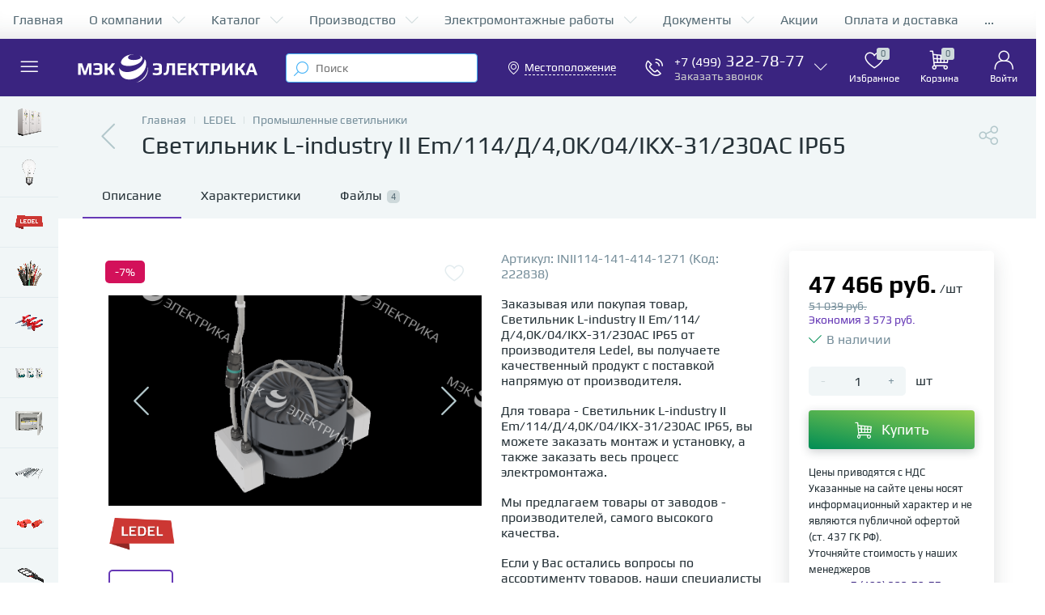

--- FILE ---
content_type: text/html; charset=UTF-8
request_url: https://mecelectrica.ru/product/svetilnik-l-industry-ii-em-114-d-4-0k-04-ikx-31-230ac-ip65/
body_size: 152901
content:
<!DOCTYPE html>
<html lang="ru">

<head>
 <meta http-equiv="X-UA-Compatible" content="IE=edge" />
	<meta name="viewport" content="width=device-width, initial-scale=1, maximum-scale=1, user-scalable=no" />
 <meta name="google-site-verification" content="suJGNyfqSn-W8-aFoOQmYNxu6yxLnIFjAGjgerbSaas" />
 
 <link rel="preload" href="/bitrix/templates/enext/fonts/playbold.woff2" as="font" type="font/woff2" crossorigin />
 <link rel="preload" href="/bitrix/templates/enext/fonts/playregular.woff2" as="font" type="font/woff2" crossorigin />
  
   <!-- Скрипт для форматирования -->

 <title>Светильник L-industry II Em/114/Д/4,0K/04/IKX-31/230AC IP65 купить недорого в г. Москве - mecelectrica.ru</title>

 <meta http-equiv="Content-Type" content="text/html; charset=UTF-8" />
<meta name="robots" content="index, follow" />
<meta name="keywords" content="светильник l-industry ii em/114/д/4,0k/04/ikx-31/230ac ip65, купить светильник l-industry ii em/114/д/4,0k/04/ikx-31/230ac ip65, купить светильник l-industry ii em/114/д/4,0k/04/ikx-31/230ac ip65 в г. Москве" />
<meta name="description" content="Купить Светильник L-industry II Em/114/Д/4,0K/04/IKX-31/230AC IP65 в г. Москве. Доставка по г. Москве и области курьером, по РФ через ТК." />
<link rel="canonical" href="https://mecelectrica.ru/product/svetilnik-l-industry-ii-em-114-d-4-0k-04-ikx-31-230ac-ip65/" />
<script data-skip-moving="true">(function(w, d, n) {var cl = "bx-core";var ht = d.documentElement;var htc = ht ? ht.className : undefined;if (htc === undefined || htc.indexOf(cl) !== -1){return;}var ua = n.userAgent;if (/(iPad;)|(iPhone;)/i.test(ua)){cl += " bx-ios";}else if (/Windows/i.test(ua)){cl += ' bx-win';}else if (/Macintosh/i.test(ua)){cl += " bx-mac";}else if (/Linux/i.test(ua) && !/Android/i.test(ua)){cl += " bx-linux";}else if (/Android/i.test(ua)){cl += " bx-android";}cl += (/(ipad|iphone|android|mobile|touch)/i.test(ua) ? " bx-touch" : " bx-no-touch");cl += w.devicePixelRatio && w.devicePixelRatio >= 2? " bx-retina": " bx-no-retina";if (/AppleWebKit/.test(ua)){cl += " bx-chrome";}else if (/Opera/.test(ua)){cl += " bx-opera";}else if (/Firefox/.test(ua)){cl += " bx-firefox";}ht.className = htc ? htc + " " + cl : cl;})(window, document, navigator);</script>











<script type="extension/settings" data-extension="currency.currency-core">{"region":"ru"}</script>



<link rel='preload' href='/bitrix/templates/enext/fonts/uinext2020min.woff' as='font' type='font/woff' crossorigin />
<link rel='preload' href='/bitrix/templates/enext/fonts/famin.woff' as='font' type='font/woff' crossorigin />
<link rel='preload' href='/bitrix/templates/enext/fonts/efn/01-power-tools-efn.woff' as='font' type='font/woff' crossorigin />
<link rel='preload' href='/bitrix/templates/enext/fonts/efn/02-auto-efn.woff' as='font' type='font/woff' crossorigin />
<link rel='preload' href='/bitrix/templates/enext/fonts/efn/03-garden-tools-efn.woff' as='font' type='font/woff' crossorigin />
<link rel='preload' href='/bitrix/templates/enext/fonts/efn/04-interior-efn.woff' as='font' type='font/woff' crossorigin />
<link rel='preload' href='/bitrix/templates/enext/fonts/efn/05-electricity-efn.woff' as='font' type='font/woff' crossorigin />
<link rel='preload' href='/bitrix/templates/enext/fonts/efn/06-hand-tools-efn.woff' as='font' type='font/woff' crossorigin />
<link rel='preload' href='/bitrix/templates/enext/fonts/efn/07-building-materials-efn.woff' as='font' type='font/woff' crossorigin />
<link rel='preload' href='/bitrix/templates/enext/fonts/efn/08-sanitary-ware-efn.woff' as='font' type='font/woff' crossorigin />
<link rel='preload' href='/bitrix/templates/enext/fonts/efn/09-heating-cooling-efn.woff' as='font' type='font/woff' crossorigin />
<link rel='preload' href='/bitrix/templates/enext/fonts/efn/10-security-fire-alarm-efn.woff' as='font' type='font/woff' crossorigin />
<link rel='preload' href='/bitrix/templates/enext/fonts/efn/11-moto-efn.woff' as='font' type='font/woff' crossorigin />
<link rel='preload' href='/bitrix/templates/enext/fonts/efn/12-steel-metal-efn.woff' as='font' type='font/woff' crossorigin />
<link rel='preload' href='/bitrix/templates/enext/fonts/efn/13-furniture-efn.woff' as='font' type='font/woff' crossorigin />
<link rel='preload' href='/bitrix/templates/enext/fonts/efn/14-sport-hobby-efn.woff' as='font' type='font/woff' crossorigin />
<link rel='preload' href='/bitrix/templates/enext/fonts/efn/15-garden-efn.woff' as='font' type='font/woff' crossorigin />
<link rel='preload' href='/bitrix/templates/enext/fonts/efn/16-pc-hardware-efn.woff' as='font' type='font/woff' crossorigin />
<link rel='preload' href='/bitrix/templates/enext/fonts/efn/17-appliances-electronics-efn.woff' as='font' type='font/woff' crossorigin />
<link rel='preload' href='/bitrix/templates/enext/fonts/efn/18-baby-shop-efn.woff' as='font' type='font/woff' crossorigin />
<link rel='preload' href='/bitrix/templates/enext/fonts/efn/19-fishing-efn.woff' as='font' type='font/woff' crossorigin />
<link rel='preload' href='/bitrix/templates/enext/fonts/efn/20-camping-efn.woff' as='font' type='font/woff' crossorigin />
<link rel='preload' href='/bitrix/templates/enext/fonts/efn/21-light-efn.woff' as='font' type='font/woff' crossorigin />
<link rel='preload' href='/bitrix/templates/enext/fonts/efn/22-pet-shop-efn.woff' as='font' type='font/woff' crossorigin />
<link rel='preload' href='/bitrix/templates/enext/fonts/efn/23-fast-food-efn.woff' as='font' type='font/woff' crossorigin />
<link rel='preload' href='/bitrix/templates/enext/fonts/efn/24-food-efn.woff' as='font' type='font/woff' crossorigin />
<link rel='preload' href='/bitrix/templates/enext/fonts/efn/25-ventilation-efn.woff' as='font' type='font/woff' crossorigin />
<link rel='preload' href='/bitrix/templates/enext/fonts/efn/26-special-equipment-efn.woff' as='font' type='font/woff' crossorigin />
<link rel='preload' href='/bitrix/templates/enext/fonts/efn/27-hygiene-cosmetics-efn.woff' as='font' type='font/woff' crossorigin />
<link rel='preload' href='/bitrix/templates/enext/fonts/efn/28-industrial-equipment-efn.woff' as='font' type='font/woff' crossorigin />
<link rel='preload' href='/bitrix/templates/enext/fonts/efn/29-kitchen-equipment-efn.woff' as='font' type='font/woff' crossorigin />
<link rel='preload' href='/bitrix/templates/enext/fonts/efn/30-honey-efn.woff' as='font' type='font/woff' crossorigin />
<link rel='icon' type='image/png' href='/upload/enext/d52/ntpsup9746fpyo5wb2dyejoy80tj3bv8.png' />
<link rel='apple-touch-icon' href='/upload/enext/d52/ntpsup9746fpyo5wb2dyejoy80tj3bv8.png' />
<link rel='apple-touch-icon' sizes='180x180' href='/upload/enext/d52/ntpsup9746fpyo5wb2dyejoy80tj3bv8.png' />
<meta name='theme-color' content='#6639b6' />
<meta name='msapplication-navbutton-color' content='#6639b6' />
<meta name='apple-mobile-web-app-status-bar-style' content='#6639b6' />
<meta property='og:type' content='product' />
<meta property='og:title' content='Светильник L-industry II Em/114/Д/4,0K/04/IKX-31/230AC IP65' />
<meta property='og:description' content='Купить Светильник L-industry II Em/114/Д/4,0K/04/IKX-31/230AC IP65 в г. Москве. Доставка по г. Москве и области курьером, по РФ через ТК.' />
<meta property='og:url' content='https://mecelectrica.ru/product/svetilnik-l-industry-ii-em-114-d-4-0k-04-ikx-31-230ac-ip65/' />
<!-- dev2fun module opengraph -->
<meta property="og:title" content="Светильник L-industry II Em/114/Д/4,0K/04/IKX-31/230AC IP65 купить недорого в г. Москве - mecelectrica.ru"/>
<meta property="og:description" content="Купить Светильник L-industry II Em/114/Д/4,0K/04/IKX-31/230AC IP65 в г. Москве. Доставка по г. Москве и области курьером, по РФ через ТК."/>
<meta property="og:url" content="https://mecelectrica.ru/product/svetilnik-l-industry-ii-em-114-d-4-0k-04-ikx-31-230ac-ip65/"/>
<meta property="og:type" content="website"/>
<meta property="og:site_name" content="МЭК Электрика"/>
<meta property="og:image" content="https://mecelectrica.ru/upload/iblock/0d3/j654q4mwzbj9o060iez1802p6tbfesog.png"/>
<meta property="og:image:type" content="image/png"/>
<meta property="og:image:width" content="300"/>
<meta property="og:image:height" content="168"/>
<!-- /dev2fun module opengraph -->



 
 
 
  <!-- Yandex.Metrika counter -->
 <script type="text/javascript" data-skip-moving='true'>
 (function(m, e, t, r, i, k, a) {
 m[i] = m[i] || function() {
 (m[i].a = m[i].a || []).push(arguments)
 };
 m[i].l = 1 * new Date();
 k = e.createElement(t), a = e.getElementsByTagName(t)[0], k.async = 1, k.src = r, a.parentNode.insertBefore(k, a)
 })
 (window, document, "script", "https://mc.yandex.ru/metrika/tag.js", "ym");

 ym(32368760, "init", {
 clickmap: true,
 trackLinks: true,
 accurateTrackBounce: true,
 webvisor: true,
 ecommerce: "dataLayer"
 });
 </script>
 <noscript>
 <div><img src="https://mc.yandex.ru/watch/32368760" style="position:absolute; left:-9999px;" alt="" /></div>
 </noscript>
 <!-- /Yandex.Metrika counter -->
	<link rel="image_src" href="https://mecelectrica.ru/upload/enext/6cd/q0i80ose7vhtt2riehqdlcfg4ndu8ess.png" /></head>


	<body class="slide-menu-interface-2-0-1-inner" data-img-webp="true"><style> /***SECTION_PIC***/
.catalog-section-pic{height:-moz-calc(100vw * 0.1374);height:-webkit-calc(100vw * 0.1374);height:calc(100vw * 0.1374);position:relative;background:#566b75;}.slide-menu-option-1-active .catalog-section-pic{height:-moz-calc((100vw - 324px) * 0.1374);height:-webkit-calc((100vw - 324px) * 0.1374);height:calc((100vw - 324px) * 0.1374);}.slide-menu-interface-2-0-1-inner .catalog-section-pic,.slide-menu-option-2 .catalog-section-pic{height:-moz-calc((100vw - 72px) * 0.1374);height:-webkit-calc((100vw - 72px) * 0.1374);height:calc((100vw - 72px) * 0.1374);}.catalog-section-pic > a{position:absolute;left:0;right:0;top:0;bottom:0;}.catalog-section-pic > a:link,.catalog-section-pic > a:visited{text-decoration:none;}.catalog-section-pic img{width:100%;height:100%;object-fit:cover;position:absolute;left:50%;top:50%;-moz-transform:translate(-50%,-50%);-o-transform:translate(-50%,-50%);-webkit-transform:translate(-50%,-50%);transform:translate(-50%,-50%);}/***SECTION_LINKS***/
.catalog-section-links{display:flex;flex-wrap:nowrap;margin-left:-6px;margin-top:-6px;position:relative;overflow:hidden;}.catalog-section-links.active{max-height:unset;flex-wrap:wrap;overflow:visible;}.catalog-section-link{margin-left:6px;margin-top:6px;padding:9px 16px 8px;white-space:nowrap;border:2px solid #e3ecef;-moz-border-radius:5px;-webkit-border-radius:5px;-khtml-border-radius:5px;border-radius:5px;}.catalog-section-link:link,.catalog-section-link:visited{color:#263238;text-decoration:none;}.bx-no-touch .catalog-section-link:hover,.bx-touch .catalog-section-link:active{border-color:#78909c;background:#e3ecef;}.catalog-section-link.active,.bx-no-touch .catalog-section-link.active:hover,.bx-touch .catalog-section-link.active:active{border-color:#6639b6;background:rgba(102,57,182,0.16);}.catalog-section-link-btn-container{position:absolute;right:0;bottom:0;background:#fff;}.catalog-section-links.active .catalog-section-link-btn-container{margin-left:6px;margin-top:6px;position:static;}.catalog-section-link-btn-container:before{width:74px;position:absolute;right:100%;top:0;bottom:0;content:"";background:-moz-linear-gradient(left,rgba(241,246,247,0) 0%,#fff 86%,#fff 100%);background:-webkit-linear-gradient(left,rgba(241,246,247,0) 0%,#fff 86%,#fff 100%);background:linear-gradient(to right,rgba(241,246,247,0) 0%,#fff 86%,#fff 100%);filter:progid:DXImageTransform.Microsoft.gradient(startColorstr='#00f1f6f7',endColorstr='#ffffff',GradientType=1);}.catalog-section-links.active .catalog-section-link-btn-container:before{content:none;}.catalog-section-link-btn{display:flex;align-items:center;margin:0;border-color:#f1f6f7;background:#f1f6f7;cursor:pointer;}.bx-no-touch .catalog-section-link-btn:hover,.bx-touch .catalog-section-link-btn:active{border-color:#f1f6f7;background:#f1f6f7;}.catalog-section-link-btn > span{padding-right:12px;-webkit-transition:all 0.15s ease 0s;-moz-transition:all 0.15s ease 0s;-o-transition:all 0.15s ease 0s;transition:all 0.15s ease 0s;}.bx-no-touch .catalog-section-link-btn:hover > span,.bx-touch .catalog-section-link-btn:active > span{color:#6639b6;}.catalog-section-link-btn > i{font-size:16px;color:#b2c7cb;-webkit-transition:all 0.15s ease 0s;-moz-transition:all 0.15s ease 0s;-o-transition:all 0.15s ease 0s;transition:all 0.15s ease 0s;}.bx-no-touch .catalog-section-link-btn:hover > i,.bx-touch .catalog-section-link-btn:active > i{color:#6639b6;}/***SECTION_FILTER_LINKS***/
.catalog-section-filter-links{display:flex;flex-wrap:wrap;margin-left:-6px;margin-top:-6px;}.catalog-section-links + .catalog-section-filter-links{margin-top:6px;}.catalog-section-filter-link{display:flex;align-items:center;justify-content:center;margin-left:6px;margin-top:6px;padding:8px 12px 7px;white-space:nowrap;-moz-border-radius:5px;-webkit-border-radius:5px;-khtml-border-radius:5px;border-radius:5px;background:#f1f6f7;cursor:pointer;-webkit-transition:all 0.15s ease 0s;-moz-transition:all 0.15s ease 0s;-o-transition:all 0.15s ease 0s;transition:all 0.15s ease 0s;}.bx-no-touch .catalog-section-filter-link:hover,.bx-touch .catalog-section-filter-link:active{background:#e3ecef;}.catalog-section-filter-link > span{font-size:14px;color:#263238;line-height:17px;-webkit-transition:all 0.15s ease 0s;-moz-transition:all 0.15s ease 0s;-o-transition:all 0.15s ease 0s;transition:all 0.15s ease 0s;}.bx-no-touch .catalog-section-filter-link:hover > span,.bx-touch .catalog-section-filter-link:active > span{text-decoration:line-through;}.catalog-section-filter-link > i{margin-left:9px;font-size:12px;color:#b2c7cb;-webkit-transition:all 0.15s ease 0s;-moz-transition:all 0.15s ease 0s;-o-transition:all 0.15s ease 0s;transition:all 0.15s ease 0s;}.bx-no-touch .catalog-section-filter-link:hover > i,.bx-touch .catalog-section-filter-link:active > i{color:#263238;}/***SECTION_PREV***/
.catalog-section-prev{margin-top:32px;}/***SECTION_COLLECTIONS***/
.catalog-section-container .catalog-section-collections{margin-top:32px;}/***SECTION_PANEL***/
.catalog-section-panel-wrapper{width:100%;background:#f1f6f7;}.catalog-section-panel.fixed{position:fixed;left:0;right:0;-webkit-box-shadow:0 0 32px rgba(38,50,56,0.16);-moz-box-shadow:0 0 32px rgba(38,50,56,0.16);box-shadow:0 0 32px rgba(38,50,56,0.16);background:#f1f6f7;z-index:203;}.slide-menu-option-1-active .catalog-section-panel.fixed{left:324px;}.slide-menu-interface-2-0-1-inner .catalog-section-panel.fixed,.slide-menu-option-2 .catalog-section-panel.fixed{left:72px;}.catalog-section-panel-block{width:100%;display:flex;align-items:center;justify-content:space-between;}.catalog-section-panel-block-reverse{flex-direction:row-reverse;}.catalog-section-panel.fixed .catalog-section-panel-block{width:1176px;margin:0 auto;}.container-ws .catalog-section-panel.fixed .catalog-section-panel-block{width:100%;margin:0;padding:0 32px;}/***SECTION_FILTER***/
.catalog-section-filter-toggle{display:flex;align-items:center;}.catalog-section-filter{padding:16px 24px;cursor:pointer;}.catalog-section-filter-block{display:flex;align-items:center;justify-content:center;}.catalog-section-filter-block > i,.catalog-section-filter-block > span:not(.catalog-section-filter-count){-webkit-transition:all 0.15s ease 0s;-moz-transition:all 0.15s ease 0s;-o-transition:all 0.15s ease 0s;transition:all 0.15s ease 0s;}.catalog-section-filter-block > i{margin-right:12px;font-size:24px;color:#78909c;}.bx-no-touch .catalog-section-filter:hover .catalog-section-filter-block > i,.bx-touch .catalog-section-filter:active .catalog-section-filter-block > i,.bx-no-touch .catalog-section-filter:hover .catalog-section-filter-block > span:not(.catalog-section-filter-count),.bx-touch .catalog-section-filter:active .catalog-section-filter-block > span:not(.catalog-section-filter-count){color:#6639b6;}.catalog-section-filter-count{margin-left:6px;padding:2px 5px 1px;font-size:11px;color:#fff;line-height:13px;-moz-border-radius:3px;-webkit-border-radius:3px;-khtml-border-radius:3px;border-radius:3px;background:#6639b6;}.catalog-section-filter-toggle{display:flex;align-items:center;justify-content:center;}.catalog-section-filter-toggle > input{display:none;}.catalog-section-filter-toggle > label{width:36px;max-width:36px;height:18px;display:block;margin:0;position:relative;-moz-border-radius:9px;-webkit-border-radius:9px;-khtml-border-radius:9px;border-radius:9px;background:#ced9db;cursor:pointer;-webkit-transition:all 0.3s ease 0s;-moz-transition:all 0.3s ease 0s;-o-transition:all 0.3s ease 0s;transition:all 0.3s ease 0s;}.catalog-section-filter-toggle > input:checked + label{background:rgba(102,57,182,0.5);}.catalog-section-filter-toggle > label:after{width:18px;height:18px;position:absolute;left:0;top:0;content:"";-moz-border-radius:9px;-webkit-border-radius:9px;-khtml-border-radius:9px;border-radius:9px;background:#78909c;-webkit-transition:all 0.3s ease 0s;-moz-transition:all 0.3s ease 0s;-o-transition:all 0.3s ease 0s;transition:all 0.3s ease 0s;}.catalog-section-filter-toggle > input:checked + label:after{left:-moz-calc(100% - 18px);left:-webkit-calc(100% - 18px);left:calc(100% - 18px);background:#6639b6;}/***SECTION_TOOGLE***/
.catalog-section-filter-container + .catalog-section-toggle{margin-left:24px;}.catalog-section-toggle{display:flex;align-items:center;justify-content:center;}.catalog-section-toggle > input{display:none;}.catalog-section-toggle > span,.catalog-section-toggle > input:checked + span + label + span{color:#78909c;}.catalog-section-toggle > label{width:36px;max-width:36px;height:18px;display:block;margin:0 12px;position:relative;-moz-border-radius:9px;-webkit-border-radius:9px;-khtml-border-radius:9px;border-radius:9px;background:#ced9db;cursor:pointer;}.catalog-section-toggle > label:after{width:18px;height:18px;position:absolute;right:0;top:0;content:"";-moz-border-radius:9px;-webkit-border-radius:9px;-khtml-border-radius:9px;border-radius:9px;background:#6639b6;-webkit-transition:all 0.3s ease 0s;-moz-transition:all 0.3s ease 0s;-o-transition:all 0.3s ease 0s;transition:all 0.3s ease 0s;}.catalog-section-toggle > input:checked + span + label:after{right:-moz-calc(100% - 18px);right:-webkit-calc(100% - 18px);right:calc(100% - 18px);}.catalog-section-toggle > span + label + span,.catalog-section-toggle > input:checked + span{color:#263238;}/***SECTION_SORT***/
.catalog-section-sort{padding:10px 0 10px 24px;position:relative;cursor:pointer;}.catalog-section-sort-block{display:table;}.catalog-section-sort-text,.catalog-section-sort-arrow{display:table-cell;vertical-align:middle;}.catalog-section-sort-text{padding-right:16px;text-align:right;-webkit-transition:all 0.15s ease 0s;-moz-transition:all 0.15s ease 0s;-o-transition:all 0.15s ease 0s;transition:all 0.15s ease 0s;}.bx-no-touch .catalog-section-sort:hover .catalog-section-sort-text,.bx-touch .catalog-section-sort:active .catalog-section-sort-text{color:#6639b6;}.catalog-section-sort-text > span{display:block;font-size:14px;color:#78909c;line-height:17px;-webkit-transition:all 0.15s ease 0s;-moz-transition:all 0.15s ease 0s;-o-transition:all 0.15s ease 0s;transition:all 0.15s ease 0s;}.bx-no-touch .catalog-section-sort:hover .catalog-section-sort-text > span,.bx-touch .catalog-section-sort:active .catalog-section-sort-text > span{color:#6639b6;}.catalog-section-sort-arrow i{font-size:16px;color:#b2c7cb;-webkit-transition:all 0.15s ease 0s;-moz-transition:all 0.15s ease 0s;-o-transition:all 0.15s ease 0s;transition:all 0.15s ease 0s;}.bx-no-touch .catalog-section-sort:hover .catalog-section-sort-arrow i,.bx-touch .catalog-section-sort:active .catalog-section-sort-arrow i{color:#6639b6;}/***SECTION_GIFTS***/
.catalog-section-gifts{margin-top:64px;}/***PHONES***/
@media(max-width:1042px){.catalog-section-container{margin-top:-32px;}/***SECTION_PIC***/ .catalog-section-pic,.slide-menu-interface-2-0-1-inner .catalog-section-pic,.slide-menu-option-1-active .catalog-section-pic,.slide-menu-option-2 .catalog-section-pic{height:-moz-calc(100vw * 0.1374);height:-webkit-calc(100vw * 0.1374);height:calc(100vw * 0.1374);}/***SECTION_LINKS***/ .catalog-section-links{max-height:92px;flex-wrap:wrap;margin-top:12px;}/***SECTION_FILTER_LINKS***/ .catalog-section-filter-links{margin-top:12px;}/***SECTION_PREV***/ .catalog-section-links + .catalog-section-prev,.catalog-section-filter-links + .catalog-section-prev{margin-top:18px;}/***SECTION_COLLECTIONS***/ .catalog-section-container .catalog-section-collections{margin:0;}.catalog-section-links + .catalog-section-collections,.catalog-section-filter-links + .catalog-section-collections{margin-top:18px;}.catalog-section-prev + .catalog-section-collections{margin-top:32px;}/***SECTION_TOGGLE***/ .catalog-section-toggle-wrapper{background:#f1f6f7;}/***SECTION_PANEL***/ .catalog-section-panel{margin:0 -18px;}.catalog-section-panel.fixed{margin:0;left:0;}.slide-menu-interface-2-0-1-inner .catalog-section-panel.fixed,.slide-menu-option-1-active .catalog-section-panel.fixed,.slide-menu-option-2 .catalog-section-panel.fixed{left:0;}.catalog-section-panel-block{display:table;}.catalog-section-panel.fixed .catalog-section-panel-block{width:100%;}.container-ws .catalog-section-panel.fixed .catalog-section-panel-block{padding:0;}/***SECTION_FILTER***/ /***SECTION_TOOGLE***/ /***SECTION_SORT***/ .catalog-section-filter-toggle,.catalog-section-sort-container{width:50%;display:table-cell;vertical-align:middle;}.catalog-section-filter{padding:15px 0;}.catalog-section-filter-block > i{margin-right:8px;}.catalog-section-toggle{margin:0 18px;}.catalog-section-sort{padding:15px 0;}.catalog-section-sort-block{margin:0 auto;}.catalog-section-sort-text{padding-right:10px;}/***SECTION_GIFTS***/ .catalog-section-gifts{margin-top:32px;}}/***DESKTOPS_LARGE_DESKTOPS***/
@media(min-width:1043px){.catalog-section-container > div:first-child{margin-top:0;}.catalog-section-container > .catalog-section-links:first-child,.catalog-section-container > .catalog-section-filter-links:first-child{margin-top:-6px;}}@media(min-width:1043px) and (max-width:1271px){/***SECTION_PIC***/ .slide-menu-option-1-active .catalog-section-pic{height:-moz-calc(100vw * 0.1374);height:-webkit-calc(100vw * 0.1374);height:calc(100vw * 0.1374);}/***SECTION_PANEL***/ .slide-menu-option-1-active .catalog-section-panel.fixed{left:0;}.catalog-section-panel.fixed .catalog-section-panel-block{width:946px;}}@media(min-width:1272px){/***SECTION_CONTAINER***/ .smart-filter-view-left-active .catalog-section-container{width:-moz-calc(100% - 300px - 24px);width:-webkit-calc(100% - 300px - 24px);width:calc(100% - 300px - 24px);float:right;}/***SECTION_FILTER***/ .catalog-section-filter-container.is-filter-left{display:flex;align-items:center;}.catalog-section-filter-container.is-filter-left .catalog-section-filter{padding-right:12px;cursor:default;}.catalog-section-filter-container.is-filter-left .catalog-section-filter-block > i,.catalog-section-filter-container.is-filter-left .catalog-section-filter-block > span:not(.catalog-section-filter-count){-webkit-transition:none;-moz-transition:none;-o-transition:none;transition:none;}.bx-no-touch .catalog-section-filter-container.is-filter-left .catalog-section-filter:hover .catalog-section-filter-block > i,.bx-touch .catalog-section-filter-container.is-filter-left .catalog-section-filter:active .catalog-section-filter-block > i{color:#78909c;}.bx-no-touch .catalog-section-filter-container.is-filter-left .catalog-section-filter:hover .catalog-section-filter-block > span:not(.catalog-section-filter-count),.bx-touch .catalog-section-filter-container.is-filter-left .catalog-section-filter:active .catalog-section-filter-block > span:not(.catalog-section-filter-count){color:#263238;}/***SECTION_GIFTS***/ .smart-filter-view-left-active .catalog-section-gifts{width:-moz-calc(100% - 300px - 24px);width:-webkit-calc(100% - 300px - 24px);width:calc(100% - 300px - 24px);float:right;}}@media(min-width:1272px) and (max-width:1545px){/***SECTION_PIC***/ .slide-menu-option-1-active .catalog-section-pic{height:-moz-calc(100vw * 0.1374);height:-webkit-calc(100vw * 0.1374);height:calc(100vw * 0.1374);}/***SECTION_PANEL***/ .slide-menu-option-1-active .catalog-section-panel.fixed{left:0;}}.bx-catalog-element{margin-top:-40px;}.popup-panel .bx-catalog-element{margin-top:0px;padding-bottom:64px;}.container-ws .bx-catalog-element .row{margin-left:-12px;margin-right:-12px;}.container-ws .bx-catalog-element [class*="col-xs-"],.container-ws .bx-catalog-element [class*="col-sm-"],.container-ws .bx-catalog-element [class*="col-md-"],.container-ws .bx-catalog-element [class*="col-lg-"]{padding-left:12px;padding-right:12px;}.container-ws .bx-catalog-element .col-ws-left{width:83.33333333%;}.container-ws .bx-catalog-element .col-ws-right{width:16.66666667%;}/***TABS***/
.product-item-detail-tabs-container{width:100vw;margin-left:-moz-calc((100vw - 100%) / -2);margin-left:-webkit-calc((100vw - 100%) / -2);margin-left:calc((100vw - 100%) / -2);background:#f1f6f7;}.slide-menu-option-1-active .product-item-detail-tabs-container{width:-moz-calc(100vw - 324px);width:-webkit-calc(100vw - 324px);width:calc(100vw - 324px);margin-left:-moz-calc((100vw - 324px - 100%) / -2);margin-left:-webkit-calc((100vw - 324px - 100%) / -2);margin-left:calc((100vw - 324px - 100%) / -2);}.slide-menu-interface-2-0-1-inner .product-item-detail-tabs-container,.slide-menu-option-2 .product-item-detail-tabs-container{width:-moz-calc(100vw - 72px);width:-webkit-calc(100vw - 72px);width:calc(100vw - 72px);margin-left:-moz-calc((100vw - 72px - 100%) / -2);margin-left:-webkit-calc((100vw - 72px - 100%) / -2);margin-left:calc((100vw - 72px - 100%) / -2);}.container-ws .product-item-detail-tabs-container,.slide-menu-interface-2-0-1-inner .container-ws .product-item-detail-tabs-container,.slide-menu-option-1-active .container-ws .product-item-detail-tabs-container,.slide-menu-option-2 .container-ws .product-item-detail-tabs-container{width:auto;margin-left:-64px;margin-right:-64px;}.popup-panel .product-item-detail-tabs-container{width:auto;margin-left:-64px;margin-right:-64px;}.container-ws .product-item-detail-tabs-block{padding:0 32px;}.popup-panel .product-item-detail-tabs-block{padding:0 40px;}.product-item-detail-tabs-block.fixed{position:fixed;left:0;right:0;-webkit-box-shadow:0 0 32px rgba(38,50,56,0.16);-moz-box-shadow:0 0 32px rgba(38,50,56,0.16);box-shadow:0 0 32px rgba(38,50,56,0.16);background-color:#f1f6f7;z-index:203;}.slide-menu-interface-2-0-1 .product-item-detail-tabs-block.fixed{left:276px;}.slide-menu-option-1-active .product-item-detail-tabs-block.fixed{left:324px;}.slide-menu-interface-2-0-1-inner .product-item-detail-tabs-block.fixed,.slide-menu-option-2 .product-item-detail-tabs-block.fixed{left:72px;}.popup-panel .product-item-detail-tabs-block.fixed{left:0;}.product-item-detail-tabs-scroll{width:1176px;margin-left:auto;margin-right:auto;position:relative;}.container-ws .product-item-detail-tabs-scroll,.popup-panel .product-item-detail-tabs-scroll{width:100%;margin:0;}.product-item-detail-tabs-scroll .owl-prev,.product-item-detail-tabs-scroll .owl-next{width:64px;display:flex;flex-direction:column;justify-content:center;position:absolute;top:0;bottom:0;z-index:200;cursor:pointer;}.product-item-detail-tabs-block.fixed .product-item-detail-tabs-scroll .owl-prev,.product-item-detail-tabs-block.fixed .product-item-detail-tabs-scroll .owl-next{z-index:202;}.product-item-detail-tabs-scroll .owl-prev.disabled,.product-item-detail-tabs-scroll .owl-next.disabled{display:none;}.product-item-detail-tabs-scroll .owl-prev{left:0;background:-moz-linear-gradient(right,rgba(241,246,247,0) 0px,#f1f6f7 44px,#f1f6f7 44px);background:-webkit-linear-gradient(right,rgba(241,246,247,0) 0px,#f1f6f7 44px,#f1f6f7 44px);background:linear-gradient(to left,rgba(241,246,247,0) 0px,#f1f6f7 44px,#f1f6f7 44px);filter:progid:DXImageTransform.Microsoft.gradient(startColorstr='#f1f6f7',endColorstr='#00f1f6f7',GradientType=1);}.product-item-detail-tabs-scroll .owl-next{align-items:flex-end;right:0;background:-moz-linear-gradient(left,rgba(241,246,247,0) 0px,#f1f6f7 44px,#f1f6f7 44px);background:-webkit-linear-gradient(left,rgba(241,246,247,0) 0px,#f1f6f7 44px,#f1f6f7 44px);background:linear-gradient(to right,rgba(241,246,247,0) 0px,#f1f6f7 44px,#f1f6f7 44px);filter:progid:DXImageTransform.Microsoft.gradient(startColorstr='#00f1f6f7',endColorstr='#f1f6f7',GradientType=1);}.product-item-detail-tabs-scroll .owl-prev i,.product-item-detail-tabs-scroll .owl-next i{font-size:16px;color:#b2c7cb;-webkit-transition:all 0.15s ease 0s;-moz-transition:all 0.15s ease 0s;-o-transition:all 0.15s ease 0s;transition:all 0.15s ease 0s;}.bx-no-touch .product-item-detail-tabs-scroll .owl-prev:hover i,.bx-touch .product-item-detail-tabs-scroll .owl-prev:active i,.bx-no-touch .product-item-detail-tabs-scroll .owl-next:hover i,.bx-touch .product-item-detail-tabs-scroll .owl-next:active i{color:#6639b6;}.product-item-detail-tabs-list{width:100%;margin:0;padding:0;list-style:none;overflow:hidden;}.product-item-detail-tabs-list:after{display:table;clear:both;content:"";}.product-item-detail-tab{height:56px;display:table-cell;vertical-align:middle;padding:0 24px;position:relative;color:#263238;white-space:nowrap;cursor:pointer;-webkit-transition:all 0.15s ease 0s;-moz-transition:all 0.15s ease 0s;-o-transition:all 0.15s ease 0s;transition:all 0.15s ease 0s;}.bx-no-touch .product-item-detail-tab:hover,.bx-touch .product-item-detail-tab:active{color:#6639b6;}.product-item-detail-tab:after{height:0;position:absolute;left:0;right:0;bottom:0;content:"";background:#6639b6;}.product-item-detail-tab.active:after{height:2px;}.product-item-detail-tab > span{display:inline-block;vertical-align:middle;margin-left:6px;padding:2px 5px 1px;font-size:11px;color:#566b75;line-height:13px;-moz-border-radius:5px;-webkit-border-radius:5px;-khtml-border-radius:5px;border-radius:5px;background:#ced9db;}.product-item-detail-tabs-content{margin-top:40px;}.product-item-detail-tab-content{margin-top:64px;}/***SLIDER***/
.product-item-detail-slider-container{max-width:100%;position:relative;background:transparent;-webkit-transition:background 800ms ease;-moz-transition:background 800ms ease;-ms-transition:background 800ms ease;-o-transition:background 800ms ease;transition:background 800ms ease;}.product-item-detail-slider-block{height:370px;position:relative;}.product-item-detail-slider-videos-images-container{position:absolute;top:0;right:0;bottom:0;left:0;}.product-item-detail-slider-image,.product-item-detail-slider-video{display:flex;flex-direction:column;align-items:center;justify-content:center;position:absolute;left:0;right:0;top:0;bottom:0;opacity:0;-webkit-transition:opacity 250ms linear;-moz-transition:opacity 250ms linear;-ms-transition:opacity 250ms linear;-o-transition:opacity 250ms linear;transition:opacity 250ms linear;}.product-item-detail-slider-image.active,.product-item-detail-slider-video.active{opacity:1;z-index:10;}.product-item-detail-slider-image > img,.product-item-detail-slider-video > iframe{max-width:100%;max-height:100%;}.product-item-detail-slider-image > img{width:auto;height:auto;background-position:center;background-repeat:no-repeat;-webkit-transition:background-size 450ms ease,width 450ms ease,height 450ms ease,outline 450ms ease;-moz-transition:background-size 450ms ease,width 450ms ease,height 450ms ease,outline 450ms ease;-ms-transition:background-size 450ms ease,width 450ms ease,height 450ms ease,outline 450ms ease;-o-transition:background-size 450ms ease,width 450ms ease,height 450ms ease,outline 450ms ease;transition:background-size 450ms ease,width 450ms ease,height 450ms ease,outline 450ms ease;}.product-item-detail-slider-image > img[data-lazyload-src]{-webkit-transition:background-size 450ms ease,width 450ms ease,height 450ms ease,outline 450ms ease,opacity 0.3s ease 0s;-moz-transition:background-size 450ms ease,width 450ms ease,height 450ms ease,outline 450ms ease,opacity 0.3s ease 0s;-ms-transition:background-size 450ms ease,width 450ms ease,height 450ms ease,outline 450ms ease,opacity 0.3s ease 0s;-o-transition:background-size 450ms ease,width 450ms ease,height 450ms ease,outline 450ms ease,opacity 0.3s ease 0s;transition:background-size 450ms ease,width 450ms ease,height 450ms ease,outline 450ms ease,opacity 0.3s ease 0s;}.product-item-detail-slider-video > iframe:-webkit-full-screen{-webkit-transform:none;}.product-item-detail-slider-video > iframe:-moz-full-screen{-moz-transform:none;}.product-item-detail-slider-video > iframe:-ms-fullscreen{-ms-transform:none;}.product-item-detail-slider-video > iframe:fullscreen{transform:none;}.product-item-detail-slider-progress-bar{height:3px;position:absolute;left:0;bottom:0;background-color:#6639b6;z-index:180;}/***SLIDER_CONTROLS***/
.product-item-detail-slider-controls-block{float:left;margin-left:-24px;}.product-item-detail-slider-controls-image,.product-item-detail-slider-controls-video{width:80px;height:80px;display:flex;flex-direction:column;align-items:center;justify-content:center;float:left;margin-left:24px;margin-top:24px;position:relative;-moz-border-radius:5px;-webkit-border-radius:5px;-khtml-border-radius:5px;border-radius:5px;background-color:#fff;overflow:hidden;cursor:pointer;}.bx-no-touch .product-item-detail-slider-controls-image:hover,.bx-touch .product-item-detail-slider-controls-image:active,.bx-no-touch .product-item-detail-slider-controls-video:hover,.bx-touch .product-item-detail-slider-controls-video:active{border:2px solid #78909c;}.product-item-detail-slider-controls-image.active,.product-item-detail-slider-controls-video.active{border:2px solid #6639b6;}.product-item-detail-slider-controls-image > img,.product-item-detail-slider-controls-video-image{width:auto;height:auto;max-width:80px;max-height:80px;position:absolute;}.product-item-detail-slider-controls-video-image{width:80px;height:80px;background:#566b75;}.product-item-detail-slider-controls-video-image > img{width:100%;height:100%;object-fit:cover;position:absolute;left:50%;top:50%;-moz-transform:translate(-50%,-50%);-o-transform:translate(-50%,-50%);-webkit-transform:translate(-50%,-50%);transform:translate(-50%,-50%);}.product-item-detail-slider-controls-video-play{width:42px;height:30px;display:flex;flex-direction:column;align-items:center;justify-content:center;position:absolute;-moz-border-radius:5px;-webkit-border-radius:5px;-khtml-border-radius:5px;border-radius:5px;background-color:rgba(0,0,0,0.7);}.product-item-detail-slider-controls-video-play > i{font-size:14px;color:#fff;}.product-item-detail-slider-left,.product-item-detail-slider-right{height:100%;display:flex;flex-direction:column;align-items:center;justify-content:center;padding:0 24px;position:absolute;top:0;bottom:0;z-index:111;cursor:pointer;}.product-item-detail-slider-left{left:0;}.product-item-detail-slider-right{right:0;}.product-item-detail-slider-left > i,.product-item-detail-slider-right > i{font-size:36px;color:#b2c7cb;-webkit-transition:all 300ms ease;-moz-transition:all 300ms ease;-ms-transition:all 300ms ease;-o-transition:all 300ms ease;transition:all 300ms ease;}.bx-no-touch .product-item-detail-slider-left:hover > i,.bx-touch .product-item-detail-slider-left:active > i,.bx-no-touch .product-item-detail-slider-right:hover > i,.bx-touch .product-item-detail-slider-right:active > i{color:#6639b6;}.product-item-detail-slider-close{display:none;}.product-item-detail-slider-container.popup .product-item-detail-slider-close{width:50px;height:50px;display:flex;flex-direction:column;align-items:center;justify-content:center;position:absolute;right:0;top:0;z-index:150;cursor:pointer;-webkit-transition:all 300ms ease;-moz-transition:all 300ms ease;-ms-transition:all 300ms ease;-o-transition:all 300ms ease;transition:all 300ms ease;}.product-item-detail-slider-container.full.popup .product-item-detail-slider-close{right:120px;}.product-item-detail-slider-container.popup .product-item-detail-slider-close > i{font-size:16px;color:#78909c;}.bx-no-touch .product-item-detail-slider-container.popup .product-item-detail-slider-close:hover > i,.bx-touch .product-item-detail-slider-container.popup .product-item-detail-slider-close:active > i{color:#6639b6;}/***MAGNIFIED***/
.product-item-detail-slider-container.magnified .product-item-detail-slider-image{z-index:100;}.product-item-detail-slider-container.magnified .product-item-detail-slider-left,.product-item-detail-slider-container.magnified .product-item-detail-slider-right,.product-item-detail-slider-container.magnified .product-item-detail-markers,.product-item-detail-slider-container.magnified .product-item-detail-brand{z-index:50;}.product-item-detail-slider-container.magnified .product-item-detail-markers,.product-item-detail-slider-container.magnified .product-item-detail-brand{opacity:0;}/***POPUP***/
.product-item-detail-slider-container.popup{position:fixed;top:0;left:0;right:0;bottom:0;background-color:#fff;z-index:999999;animation-name:imgPopupShow;animation-duration:300ms;}.product-item-detail-slider-container.popup .product-item-detail-slider-block{height:100%;}.product-item-detail-slider-container.full.popup .product-item-detail-slider-right,.product-item-detail-slider-container.full.popup .product-item-detail-slider-videos-images-container{right:120px;}@keyframes imgPopupShow{from{opacity:0;}to{opacity:1;}}.product-item-detail-slider-container.popup .product-item-detail-slider-controls-block{width:120px;margin:0;padding:20px;position:absolute;top:0;bottom:0;right:0;border-left:1px solid #d3d3d3;background-color:#fff;overflow-y:auto;}.product-item-detail-slider-container.popup .product-item-detail-slider-controls-image,.product-item-detail-slider-container.popup .product-item-detail-slider-controls-video{float:none;margin-left:0;margin-top:0;margin-bottom:24px;}.product-item-detail-slider-container.popup .product-item-detail-markers,.product-item-detail-slider-container.popup .product-item-detail-icons-container,.product-item-detail-slider-container.popup .product-item-detail-brand{display:none;}/***MARKERS***/
.product-item-detail-markers{position:absolute;left:-4px;top:12px;z-index:190;}.product-item-detail-marker-container{max-width:100%;float:left;clear:left;}.product-item-detail-marker-container-hidden{display:none;}.product-item-detail-marker-container:not(.product-item-detail-marker-container-hidden) + .product-item-detail-marker-container{margin-top:4px;}.product-item-detail-marker{display:flex;align-items:center;padding:9px 12px 8px;-moz-border-radius:5px;-webkit-border-radius:5px;-khtml-border-radius:5px;border-radius:5px;}.product-item-detail-marker-discount{background:#d3115a;}.product-item-detail-marker-14px{padding-top:6px;padding-bottom:5px;}.product-item-detail-marker-24px{padding-top:7px;padding-bottom:6px;}.product-item-detail-marker > i{margin-right:7px;font-size:18px;color:#fff;}.product-item-detail-marker-14px > i{font-size:14px;}.product-item-detail-marker-24px > i{font-size:24px;}.product-item-detail-marker > span{overflow:hidden;color:#fff;text-overflow:ellipsis;white-space:nowrap;}.product-item-detail-marker-14px > span{font-size:14px;line-height:17px;}.product-item-detail-marker-24px > span{font-size:24px;line-height:29px;}/***MAGNIFIER_DELAY***/
.product-item-detail-icons-container{display:table;padding:4px 5px;position:absolute;right:12px;top:12px;-moz-border-radius:2px;-webkit-border-radius:2px;-khtml-border-radius:2px;border-radius:2px;background-color:#fff;z-index:190;}.product-item-detail-magnifier,.product-item-detail-delay,.product-item-detail-delayed{display:table-cell;vertical-align:middle;padding:0 5px;}.product-item-detail-scu-item .product-item-detail-delay,.product-item-detail-scu-item .product-item-detail-delayed{padding:9px 9px 10px;}.product-item-detail-magnifier i,.product-item-detail-delay i,.product-item-detail-delayed i{font-size:24px;color:#e3ecef;-webkit-transition:all 0.15s ease 0s;-moz-transition:all 0.15s ease 0s;-o-transition:all 0.15s ease 0s;transition:all 0.15s ease 0s;cursor:pointer;}.product-item-detail-scu-item .product-item-detail-delay i,.product-item-detail-scu-item .product-item-detail-delayed i{font-size:21px;}.bx-no-touch .product-item-detail-magnifier i:hover,.bx-touch .product-item-detail-magnifier i:active,.bx-no-touch .product-item-detail-delay i:hover,.bx-touch .product-item-detail-delay i:active{color:#b2c7cb;}.product-item-detail-delayed i{color:#ffd200;}/***DELAY_LOADER***/
.product-item-detail-delay-loader{width:24px;height:24px;position:relative;}.product-item-detail-scu-item .product-item-detail-delay-loader{width:21px;height:21px;}.product-item-detail-delay-loader:after,.product-item-detail-delay-loader > div,.product-item-detail-delay-loader > div > span,.product-item-detail-delay-loader > div > span:after{position:absolute;left:0;right:0;top:0;bottom:0;}.product-item-detail-delay-loader:after{content:"";border:3px solid #e3ecef;-moz-border-radius:50%;-webkit-border-radius:50%;-khtml-border-radius:50%;border-radius:50%;}.product-item-detail-delay-loader > div{z-index:1;-webkit-animation:loaderRotate1 4.8s linear infinite;animation:loaderRotate1 4.8s linear infinite;}.product-item-detail-delay-loader > div > span{clip:rect(0,24px,24px,12px);-webkit-animation:loaderRotate2 1.2s linear infinite;animation:loaderRotate2 1.2s linear infinite;}.product-item-detail-scu-item .product-item-detail-delay-loader > div > span{clip:rect(0,21px,21px,10.5px);}.product-item-detail-delay-loader > div > span:after{content:"";clip:rect(0,24px,24px,12px);border:3px solid #6639b6;-moz-border-radius:50%;-webkit-border-radius:50%;-khtml-border-radius:50%;border-radius:50%;-webkit-animation:loaderRotate3 1.2s cubic-bezier(0.770,0.000,0.175,1.000) infinite;animation:loaderRotate3 1.2s cubic-bezier(0.770,0.000,0.175,1.000) infinite;}.product-item-detail-scu-item .product-item-detail-delay-loader > div > span:after{clip:rect(0,21px,21px,10.5px);}/***BRAND***/
.product-item-detail-brand{width:90px;height:40px;display:flex;flex-direction:column;align-items:flex-start;justify-content:flex-end;position:absolute;left:-4px;bottom:0;z-index:190;}.product-item-detail-brand > img{width:auto;max-width:100%;height:auto;max-height:40px;}/***ARTICLE***/
.product-item-detail-article{color:#78909c;-webkit-user-select:text;-moz-user-select:text;-o-user-select:text;user-select:text;cursor:auto;}/***RATING***/
.product-item-detail-rating{display:flex;align-items:center;margin-top:6px;}.product-item-detail-rating-val{margin-right:6px;padding:4px 8px 3px;font-family:"Play",sans-serif;font-size:14px;color:#fff;line-height:17px;-moz-border-radius:5px;-webkit-border-radius:5px;-khtml-border-radius:5px;border-radius:5px;background:#008d55;}.product-item-detail-rating-val[data-rate="1"]{background:#d03913;}.product-item-detail-rating-val[data-rate="2"]{background:#ca6c00;}.product-item-detail-rating-val[data-rate="3"]{background:#a58900;}.product-item-detail-rating-val[data-rate="4"]{background:#568d00;}.product-item-detail-rating-reviews-count{font-size:14px;color:#78909c;line-height:17px;}/***PREVIEW***/
.product-item-detail-preview{margin-top:18px;}/***PROPERTIES***/
.product-item-detail-main-properties-container{margin-top:22px;}.product-item-detail-properties-block{width:100%;display:table;}.product-item-detail-properties,.product-item-detail-properties-group,.product-item-detail-properties-group-property{display:table-row;}.product-item-detail-properties:nth-child(odd),.product-item-detail-properties-group,.bx-no-touch .product-item-detail-properties-group-property:hover,.bx-touch .product-item-detail-properties-group-property:active{background-color:#f1f6f7;}.product-item-detail-properties-name,.product-item-detail-properties-val,.product-item-detail-properties-group-name,.product-item-detail-properties-group-val,.product-item-detail-properties-group-property-name,.product-item-detail-properties-group-property-val{display:table-cell;vertical-align:middle;}.product-item-detail-properties-name,.product-item-detail-properties-val{padding-top:8px;padding-bottom:8px;}.product-item-detail-properties-name{padding-left:16px;padding-right:8px;}.product-item-detail-properties-val{padding-left:8px;padding-right:16px;font-family:"Play",sans-serif;font-weight:bold;}.product-item-detail-properties-group-name,.product-item-detail-properties-group-val{padding-top:16px;padding-bottom:16px;}.product-item-detail-properties-group-property-name,.product-item-detail-properties-group-property-val{padding-top:10px;padding-bottom:8px;}.product-item-detail-properties-group-name,.product-item-detail-properties-group-val,.product-item-detail-properties-group-property-name,.product-item-detail-properties-group-property-val{border-bottom:1px solid #e3ecef;}.product-item-detail-properties-group-name,.product-item-detail-properties-group-property-name{padding-left:24px;padding-right:12px;}.product-item-detail-properties-group-val,.product-item-detail-properties-group-property-val{padding-left:12px;padding-right:24px;}.product-item-detail-properties-group-name{font-family:"Play",sans-serif;font-size:20px;line-height:24px;}.product-item-detail-properties-group-property-val{font-family:"Play",sans-serif;font-weight:bold;}/***ADVANTAGES***/
.product-item-detail-advantages{display:table;margin-left:-12px;margin-top:12px;}.product-item-detail-advantages-item{float:left;margin-left:12px;margin-top:12px;position:relative;cursor:pointer;}.product-item-detail-advantages-item-pic{display:flex;flex-direction:column;align-items:center;justify-content:center;}.product-item-detail-advantages-item-tooltip{width:162px;margin:0 0 10px -81px;padding:7px 12px 9px;position:absolute;left:-9999px;bottom:100%;font-size:14px;color:#fff;text-align:center;line-height:17px;-moz-border-radius:5px;-webkit-border-radius:5px;-khtml-border-radius:5px;border-radius:5px;background:#000;opacity:0;-moz-transform:translate3d(0px,-10px,0px);-o-transform:translate3d(0px,-10px,0px);-webkit-transform:translate3d(0px,-10px,0px);transform:translate3d(0px,-10px,0px);-webkit-transition:opacity 0.3s ease 0s,transform 0.3s ease 0s;-moz-transition:opacity 0.3s ease 0s,transform 0.3s ease 0s;-o-transition:opacity 0.3s ease 0s,transform 0.3s ease 0s;transition:opacity 0.3s ease 0s,transform 0.3s ease 0s;z-index:200;}.product-item-detail-advantages-item-tooltip:after{position:absolute;left:50%;top:100%;margin-left:-6px;content:"";border-left:6px solid transparent;border-right:6px solid transparent;border-top:6px solid #000;}.bx-no-touch .product-item-detail-advantages-item:hover .product-item-detail-advantages-item-tooltip,.bx-touch .product-item-detail-advantages-item:active .product-item-detail-advantages-item-tooltip{left:50%;opacity:0.85;-moz-transform:translate3d(0,0,0) rotate3d(0,0,0,0);-o-transform:translate3d(0,0,0) rotate3d(0,0,0,0);-webkit-transform:translate3d(0,0,0) rotate3d(0,0,0,0);transform:translate3d(0,0,0) rotate3d(0,0,0,0);}/***PAY_BLOCK***/
.product-item-detail-pay-block{position:sticky;padding:24px;top:150px;-moz-border-radius:5px;-webkit-border-radius:5px;-khtml-border-radius:5px;border-radius:5px;-webkit-box-shadow:0 9px 24px rgba(38,50,56,0.16);-moz-box-shadow:0 9px 24px rgba(38,50,56,0.16);box-shadow:0 9px 24px rgba(38,50,56,0.16);background:#fff;-moz-transform:translateX(10px);-o-transform:translateX(10px);-webkit-transform:translateX(10px);transform:translateX(10px);-webkit-transition:opacity 0.3s ease 0s,top 0.3s ease 0s,z-index 0.3s ease 0s;-moz-transition:opacity 0.3s ease 0s,top 0.3s ease 0s,z-index 0.3s ease 0s;-o-transition:opacity 0.3s ease 0s,top 0.3s ease 0s,z-index 0.3s ease 0s;transition:opacity 0.3s ease 0s,top 0.3s ease 0s,z-index 0.3s ease 0s;}.product-item-detail-pay-block-fixed.product-item-detail-pay-block-hidden{opacity:0;z-index:-1;}.product-item-detail-info-container{}.product-item-detail-info-container[data-entity='price-ranges-block']{margin-top:18px;}/***SHORT_CARD***/
.product-item-detail-short-card{display:none;align-items:center;margin-bottom:18px;}.product-item-detail-pay-block-fixed .product-item-detail-short-card{display:flex;}.product-item-detail-short-card-image{width:50px;min-width:50px;height:50px;align-self:flex-start;margin-right:12px;}.product-item-detail-short-card-image > img{width:auto;max-width:50px;height:auto;max-height:50px;}.product-item-detail-short-card-title{font-size:14px;color:#78909c;line-height:17px;}/***PRICE***/
.product-item-detail-price-current{font-family:"Play",sans-serif;font-weight:bold;font-size:30px;color:#000;line-height:36px;}.product-item-detail-price-not-set{color:#78909c;}.product-item-detail-price-measure{color:#263238;}.product-item-detail-price-old{font-size:14px;color:#78909c;text-decoration:line-through;line-height:17px;}.product-item-detail-price-economy{font-size:14px;color:#6639b6;line-height:17px;}/***QUANTITY_LIMIT***/
.product-item-detail-quantity{display:table;margin-top:6px;}.product-item-detail-scu-item-col .product-item-detail-quantity,.product-item-detail-scu-item-object-col .product-item-detail-quantity{margin-left:auto;white-space:nowrap;}.product-item-detail-quantity-icon,.product-item-detail-quantity-val{display:table-cell;vertical-align:middle;line-height:19px;}.product-item-detail-quantity-icon{font-size:16px;color:#008D55;}.product-item-detail-quantity-not-avl .product-item-detail-quantity-icon{color:#b2c7cb;}.product-item-detail-quantity-val{padding-left:6px;color:#78909C;}/***SCU***/
.product-item-detail-scu-container [data-entity="sku-line-block"]{margin-top:12px;}.product-item-detail-scu-title{overflow:hidden;color:#263238;text-overflow:ellipsis;white-space:nowrap;}.product-item-detail-scu-title > span{padding-left:3px;font-size:14px;color:#78909c;line-height:17px;}.product-item-detail-scu-block{margin-top:2px;}.product-item-detail-scu-list{}.product-item-detail-scu-item-list{margin:0 0 0 -6px;padding:0;overflow:hidden;list-style:none;}/***SCU_PICT***/
.product-item-detail-scu-item-color,.product-item-detail-scu-item-text{float:left;margin-left:6px;margin-top:6px;-moz-border-radius:5px;-webkit-border-radius:5px;-khtml-border-radius:5px;border-radius:5px;cursor:pointer;-webkit-transition:all 0.15s ease 0s;-moz-transition:all 0.15s ease 0s;-o-transition:all 0.15s ease 0s;transition:all 0.15s ease 0s;}.product-item-detail-scu-item .product-item-detail-scu-item-color,.product-item-detail-scu-item .product-item-detail-scu-item-text{margin-left:0;margin-top:0;cursor:default;}.product-item-detail-scu-item-color{width:36px;height:36px;position:relative;overflow:hidden;background-position:center;background-repeat:no-repeat;background-size:cover;}.product-item-detail-scu-item-color.notallowed{background-color:#f1f6f7 !important;}.product-item-detail-scu-item-color:before,.product-item-detail-scu-item-color:after{position:absolute;left:0;top:0;right:0;bottom:0;-moz-border-radius:5px;-webkit-border-radius:5px;-khtml-border-radius:5px;border-radius:5px;}.product-item-detail-scu-item-color:before{content:none;border:4px solid transparent;}.bx-no-touch .product-item-detail-scu-item-color:hover:before,.bx-touch .product-item-detail-scu-item-color:active:before,.product-item-detail-scu-item-color.selected:before,.product-item-detail-scu-item .product-item-detail-scu-item-color:before{content:"";border-color:#fff;}.product-item-detail-scu-item-color:after{content:"";border:2px solid #e3ecef;}.bx-no-touch .product-item-detail-scu-item-color:hover:after,.bx-touch .product-item-detail-scu-item-color:active:after,.product-item-detail-scu-item .product-item-detail-scu-item-color:after{border-color:#78909c;}.product-item-detail-scu-item-color.selected:after,.bx-no-touch .product-item-detail-scu-item-color.selected:hover:after,.bx-touch .product-item-detail-scu-item-color.selected:active:after{border-color:#6639b6;}/***SCU_TEXT***/
.product-item-detail-scu-item-text{padding:8px 15px 7px;color:#263238;border:2px solid #e3ecef;}.product-item-detail-scu-item-text.notallowed{color:#ced9db;border-color:transparent;background:#f1f6f7;}.bx-no-touch .product-item-detail-scu-item-text:hover,.bx-touch .product-item-detail-scu-item-text:active{color:#263238;border-color:#78909c;background:#e3ecef;}.bx-no-touch .product-item-detail-scu-item .product-item-detail-scu-item-text:hover,.bx-touch .product-item-detail-scu-item .product-item-detail-scu-item-text:active{color:#263238;border-color:#e3ecef;background:none;}.product-item-detail-scu-item-text.selected,.bx-no-touch .product-item-detail-scu-item-text.selected:hover,.bx-touch .product-item-detail-scu-item-text.selected:active{color:#263238;border-color:#6639b6;background:rgba(102,57,182,0.16);}/***BASKET_PROPS***/
.product-item-detail-basket-props-container{margin-top:12px;}.product-item-detail-basket-props-title{font-size:14px;color:#455a64;line-height:17px;}.product-item-detail-basket-props-block{margin-top:8px;}.product-item-detail-basket-props-input-radio{display:table;margin:0 auto;}.product-item-detail-basket-props-input-radio label{min-height:auto;display:table;padding:0;font-weight:300;cursor:pointer;}.product-item-detail-basket-props-input-radio label:last-child{margin:0;}.product-item-detail-basket-props-input-radio label input[type="radio"]{display:none;}.product-item-detail-basket-props-input-radio label .check-container{display:table-cell;vertical-align:middle;}.product-item-detail-basket-props-input-radio label .check{width:18px;height:18px;display:flex;flex-direction:column;align-items:center;justify-content:center;-moz-border-radius:9px;-webkit-border-radius:9px;-khtml-border-radius:9px;border-radius:9px;-webkit-transition:all 0.15s ease 0s;-moz-transition:all 0.15s ease 0s;-o-transition:all 0.15s ease 0s;transition:all 0.15s ease 0s;background-color:#ced9db;}.bx-no-touch .product-item-detail-basket-props-input-radio label:hover .check,.bx-touch .product-item-detail-basket-props-input-radio label:active .check{background-color:#78909c;}.product-item-detail-basket-props-input-radio label.disabled .check{background-color:#ced9db;}.product-item-detail-basket-props-input-radio label input[type=radio]:checked + .check-container .check{background-color:#6639b6;}.product-item-detail-basket-props-input-radio label .check i{display:none;font-size:12px;color:#fff;}.product-item-detail-basket-props-input-radio label input[type=radio]:checked + .check-container .check i{display:inline-block;}.product-item-detail-basket-props-input-radio label .text{display:table-cell;vertical-align:middle;padding-left:9px;font-size:14px;color:#455a64;line-height:17px;}.product-item-detail-basket-props-input-radio label.disabled .text{color:#78909c;}.product-item-detail-basket-props-input-radio label .text > span{margin-left:3px;padding:0 5px;font-size:11px;color:#78909c;-moz-border-radius:4px;-webkit-border-radius:4px;-khtml-border-radius:4px;border-radius:4px;background-color:#e3ecef;}.product-item-detail-basket-props-input-radio label.disabled .text > span{color:#ced9db;background-color:#f1f6f7;}/***QUANTITY***/
.product-item-detail-amount{display:table;margin-top:24px;}.product-item-detail-scu-item .product-item-detail-amount{margin:0;}.product-item-detail-scu-item .product-item-detail-amount + .product-item-detail-amount{margin-top:12px;}.product-item-detail-amount-btn-minus,.product-item-detail-amount-input,.product-item-detail-amount-btn-plus,.product-item-detail-amount-measure{display:table-cell;vertical-align:middle;}.product-item-detail-amount-btn-minus:link,.product-item-detail-amount-btn-minus:visited,.product-item-detail-amount-btn-plus:link,.product-item-detail-amount-btn-plus:visited{width:36px;min-width:36px;height:36px;color:#78909c;text-align:center;text-decoration:none;background-color:#f1f6f7;}.product-item-detail-amount-btn-minus{-moz-border-radius:5px 0 0 5px;-webkit-border-radius:5px 0 0 5px;-khtml-border-radius:5px 0 0 5px;border-radius:5px 0 0 5px;}.product-item-detail-amount-btn-plus{-moz-border-radius:0 5px 5px 0;-webkit-border-radius:0 5px 5px 0;-khtml-border-radius:0 5px 5px 0;border-radius:0 5px 5px 0;}.bx-no-touch .product-item-detail-amount-btn-minus:not(.product-item-detail-amount-btn-disabled):hover,.bx-touch .product-item-detail-amount-btn-minus:not(.product-item-detail-amount-btn-disabled):active,.bx-no-touch .product-item-detail-amount-btn-plus:not(.product-item-detail-amount-btn-disabled):hover,.bx-touch .product-item-detail-amount-btn-plus:not(.product-item-detail-amount-btn-disabled):active{color:#6639b6;background-color:#e3ecef;}.product-item-detail-amount-btn-disabled:link,.product-item-detail-amount-btn-disabled:visited{color:#ced9db;cursor:default;}.product-item-detail-amount-input{width:48px;height:36px;padding:0;font-family:"Play",sans-serif;font-size:16px;color:#263238;text-align:center;line-height:19px;border:none;-webkit-appearance:none;background:#f1f6f7;}.product-item-detail-amount-input:focus{outline:none;}.product-item-detail-amount-measure{padding-left:12px;color:#263238;white-space:nowrap;}/***TOTAL_COST***/
.product-item-detail-total-cost{margin-top:18px;font-size:14px;color:#78909c;line-height:17px;}.product-item-detail-total-cost > span{margin-left:6px;font-family:"Play",sans-serif;font-weight:bold;color:#263238;}/***BUTTON***/
.product-item-detail-button-container{margin-top:6px;position:relative;}.product-item-detail-button-container .btn{width:100%;margin-top:12px;}.product-item-detail-button-container .btn-buy,.product-item-detail-button-container .btn-buy-ok{height:48px;font-family:"Play",sans-serif;font-size:18px;line-height:22px;}.product-item-detail-info-message{margin-top:18px;font-size:14px;color:#78909c;line-height:17px;}.product-item-detail-scu-item .product-item-detail-info-message{margin-top:12px;}/***COMPARE***/
.product-item-detail-compare{margin-top:18px;}.product-item-detail-scu-item .product-item-detail-compare{margin:0;position:absolute;left:-30px;top:-12px;}.product-item-detail-compare label{display:flex;margin:0;font-weight:300;cursor:pointer;}.product-item-detail-compare input[type="checkbox"]{display:none;}.product-item-detail-compare-checkbox{width:18px;height:18px;display:flex;flex-direction:column;align-items:center;justify-content:center;-moz-border-radius:3px;-webkit-border-radius:3px;-khtml-border-radius:3px;border-radius:3px;background:#e3ecef;-webkit-transition:all 0.15s ease 0s;-moz-transition:all 0.15s ease 0s;-o-transition:all 0.15s ease 0s;transition:all 0.15s ease 0s;}.bx-no-touch .product-item-detail-compare label:hover .product-item-detail-compare-checkbox,.bx-touch .product-item-detail-compare label:active .product-item-detail-compare-checkbox{background:#78909c;}.product-item-detail-compare input[type="checkbox"]:checked ~ .product-item-detail-compare-checkbox{background:#6639b6;}.product-item-detail-compare-checkbox > i{display:none;font-size:12px;color:#fff;}.product-item-detail-compare input[type="checkbox"]:checked ~ .product-item-detail-compare-checkbox > i{display:inline-block;}.product-item-detail-compare-title{margin-left:9px;color:#78909C;-webkit-transition:all 0.15s ease 0s;-moz-transition:all 0.15s ease 0s;-o-transition:all 0.15s ease 0s;transition:all 0.15s ease 0s;}.bx-no-touch .product-item-detail-compare label:hover .product-item-detail-compare-title,.bx-touch .product-item-detail-compare label:active .product-item-detail-compare-title,.product-item-detail-compare input[type="checkbox"]:checked ~ .product-item-detail-compare-title{color:#263238;}/***DELIVERY***/
.product-item-detail-delivery{display:flex;align-items:center;justify-content:space-between;margin-top:18px;padding:9px 16px;background:#f1f6f7;}.product-item-detail-delivery-name{width:100%;}.product-item-detail-delivery-val{margin-left:16px;font-family:"Play",sans-serif;font-weight:bold;white-space:nowrap;}/***METHODS***/
.product-item-detail-methods{margin:24px -24px 0;}.product-item-detail-pay-block-fixed .product-item-detail-methods{display:none;}.product-item-detail-method{display:flex;align-items:center;padding:9px 24px 11px;border-top:1px solid #e3ecef;}.product-item-detail-method > i{padding-right:18px;font-size:24px;color:#78909c;}.product-item-detail-method > span{font-size:14px;color:#263238;line-height:17px;}/***GEO_DELIVERY***/
.product-item-detail-geo-delivery{display:flex;align-items:center;padding:9px 24px 11px;border-top:1px solid #e3ecef;-webkit-transition:all 0.15s ease 0s;-moz-transition:all 0.15s ease 0s;-o-transition:all 0.15s ease 0s;transition:all 0.15s ease 0s;cursor:pointer;}.bx-no-touch .product-item-detail-geo-delivery:hover,.bx-touch .product-item-detail-geo-delivery:active{background:#f1f6f7;}.product-item-detail-geo-delivery-icon{margin-right:18px;}.product-item-detail-geo-delivery-icon > i{font-size:24px;color:#78909c;}.product-item-detail-geo-delivery-info{width:100%;overflow:hidden;font-size:14px;line-height:17px;}.product-item-detail-geo-delivery-city{padding-bottom:1px;overflow:hidden;text-overflow:ellipsis;}.product-item-detail-geo-delivery-city > span{border-bottom:1px dashed #263238;}.product-item-detail-geo-delivery-from{color:#78909c;}.product-item-detail-geo-delivery-price{margin-left:12px;font-family:"Play",sans-serif;font-weight:bold;color:#000;white-space:nowrap;}/***GEO_DELIVERY_LOADER***/
.product-item-detail-geo-delivery-loader{width:24px;height:24px;position:relative;}.product-item-detail-geo-delivery-loader:after,.product-item-detail-geo-delivery-loader > div,.product-item-detail-geo-delivery-loader > div > span,.product-item-detail-geo-delivery-loader > div > span:after{position:absolute;left:0;right:0;top:0;bottom:0;}.product-item-detail-geo-delivery-loader:after{content:"";border:3px solid #e3ecef;-moz-border-radius:50%;-webkit-border-radius:50%;-khtml-border-radius:50%;border-radius:50%;}.product-item-detail-geo-delivery-loader > div{z-index:1;-webkit-animation:loaderRotate1 4.8s linear infinite;animation:loaderRotate1 4.8s linear infinite;}.product-item-detail-geo-delivery-loader > div > span{clip:rect(0,24px,24px,12px);-webkit-animation:loaderRotate2 1.2s linear infinite;animation:loaderRotate2 1.2s linear infinite;}.product-item-detail-geo-delivery-loader > div > span:after{content:"";clip:rect(0,24px,24px,12px);border:3px solid #6639b6;-moz-border-radius:50%;-webkit-border-radius:50%;-khtml-border-radius:50%;border-radius:50%;-webkit-animation:loaderRotate3 1.2s cubic-bezier(0.770,0.000,0.175,1.000) infinite;animation:loaderRotate3 1.2s cubic-bezier(0.770,0.000,0.175,1.000) infinite;}/***QUICK_ORDER***/
.product-item-detail-quick-order{margin:24px -24px -24px;padding:0 24px 12px;text-align:left;-moz-border-radius:0 0 5px 5px;-webkit-border-radius:0 0 5px 5px;-khtml-border-radius:0 0 5px 5px;border-radius:0 0 5px 5px;background-color:#f1f6f7;}.product-item-detail-quick-order-hidden{position:absolute;left:-9999px;}.product-item-detail-methods + .product-item-detail-quick-order{margin-top:0;}.product-item-detail-pay-block-fixed .product-item-detail-quick-order{display:none;}/***OBJECT***/
.product-item-detail-object-container{position:relative;-moz-transform:translateX(10px);-o-transform:translateX(10px);-webkit-transform:translateX(10px);transform:translateX(10px);}.product-item-detail-object:link,.product-item-detail-object:visited{display:block;margin-top:32px;padding:24px 35px 18px;text-decoration:none;border:1px solid #e3ecef;-moz-border-radius:5px;-webkit-border-radius:5px;-khtml-border-radius:5px;border-radius:5px;}.product-item-detail-object-image{height:56px;display:flex;flex-direction:column;align-items:center;justify-content:center;}.product-item-detail-object-image > img{width:auto;max-width:100%;height:auto;max-height:56px;}.product-item-detail-object-text{display:block;margin-top:24px;font-size:14px;line-height:17px;color:#78909c;text-align:center;}.product-item-detail-object-contacts{position:absolute;right:-28px;top:50%;-webkit-transform:translateY(-50%);-moz-transform:translateY(-50%);-ms-transform:translateY(-50%);-o-transform:translateY(-50%);transform:translateY(-50%);}.container-ws .product-item-detail-object-contacts{right:12px;top:12px;-webkit-transform:unset;-moz-transform:unset;-ms-transform:unset;-o-transform:unset;transform:unset;}.product-item-detail-object-btn{width:56px;height:56px;display:flex;flex-direction:column;align-items:center;justify-content:center;padding:0;position:relative;border:none;-moz-border-radius:28px;-webkit-border-radius:28px;-khtml-border-radius:28px;border-radius:28px;-webkit-box-shadow:0 3px 12px rgba(38,50,56,0.24);-moz-box-shadow:0 3px 12px rgba(38,50,56,0.24);box-shadow:0 3px 12px rgba(38,50,56,0.24);background:#008d55;background:-moz-linear-gradient(10deg,#008d55 0%,#91cd4c 100%);background:-webkit-linear-gradient(10deg,#008d55 0%,#91cd4c 100%);background:linear-gradient(10deg,#008d55 0%,#91cd4c 100%);filter:progid:DXImageTransform.Microsoft.gradient(startColorstr='#008d55',endColorstr='#91cd4c',GradientType=1);}.product-item-detail-object-btn:after{position:absolute;left:0;right:0;top:0;bottom:0;-moz-border-radius:28px;-webkit-border-radius:28px;-khtml-border-radius:28px;border-radius:28px;content:"";background:#6639b6;opacity:0;-webkit-transition:all 0.15s ease 0s;-moz-transition:all 0.15s ease 0s;-o-transition:all 0.15s ease 0s;transition:all 0.15s ease 0s;}.bx-no-touch .product-item-detail-object-btn:hover:after,.bx-touch .product-item-detail-object-btn:active:after{opacity:1;}.product-item-detail-object-btn:focus{outline:none;}.product-item-detail-object-btn > i{font-size:24px;color:#fff;z-index:200;}/***SKU_ITEMS***/
.product-item-detail-scu-items-container{width:1200px !important;margin-top:64px;}.container-ws .product-item-detail-scu-items-container{width:-moz-calc(100vw - 40px) !important;width:-webkit-calc(100vw - 40px) !important;width:calc(100vw - 40px) !important;}.slide-menu-option-1-active .container-ws .product-item-detail-scu-items-container{width:-moz-calc(100vw - 324px - 40px) !important;width:-webkit-calc(100vw - 324px - 40px) !important;width:calc(100vw - 324px - 40px) !important;}.slide-menu-interface-2-0-1-inner .container-ws .product-item-detail-scu-items-container,.slide-menu-option-2 .container-ws .product-item-detail-scu-items-container{width:-moz-calc(100vw - 72px - 40px) !important;width:-webkit-calc(100vw - 72px - 40px) !important;width:calc(100vw - 72px - 40px) !important;}.product-item-detail-scu-items-links{display:flex;flex-wrap:wrap;margin-left:-6px;margin-top:-6px;margin-bottom:32px;}.product-item-detail-scu-items-link{margin-left:6px;margin-top:6px;padding:9px 16px 8px;white-space:nowrap;border:2px solid #e3ecef;-moz-border-radius:5px;-webkit-border-radius:5px;-khtml-border-radius:5px;border-radius:5px;cursor:pointer;-webkit-transition:all 0.15s ease 0s;-moz-transition:all 0.15s ease 0s;-o-transition:all 0.15s ease 0s;transition:all 0.15s ease 0s;}.bx-no-touch .product-item-detail-scu-items-link:hover,.bx-touch .product-item-detail-scu-items-link:active{border-color:#78909c;background:#e3ecef;}.product-item-detail-scu-items-link.active,.bx-no-touch .product-item-detail-scu-items-link.active:hover,.bx-touch .product-item-detail-scu-items-link.active:active{border-color:#6639b6;background:rgba(102,57,182,0.16);}.product-item-detail-scu-item-object-geo-location{color:#78909c;}.product-item-detail-scu-item-object-geo-location-hidden{display:none;}.product-item-detail-scu-item-object-geo-location > span{color:#263238;border-bottom:1px dashed #263238;cursor:pointer;}.product-item-detail-scu-items{width:100%;display:table;}.product-item-detail-scu-item,.product-item-detail-scu-item-object{display:table-row;}.product-item-detail-scu-item-col,.product-item-detail-scu-item-object-col{width:1px;display:table-cell;vertical-align:middle;padding:24px 0 24px 24px;border-bottom:1px solid #e3ecef;}.product-item-detail-scu-item-head .product-item-detail-scu-item-col,.product-item-detail-scu-item-object-col{padding-top:18px;padding-bottom:18px;}.product-item-detail-scu-item-object-head .product-item-detail-scu-item-object-col{color:#8ea6ab;}.product-item-detail-scu-item-col:first-child{padding-left:30px;}.product-item-detail-scu-item-head .product-item-detail-scu-item-col:first-child,.product-item-detail-scu-item-object-col:first-child{padding-left:0;}.product-item-detail-scu-item-object-col.product-item-detail-scu-item-object-col-object{min-width:120px;padding-left:12px;}.product-item-detail-scu-item-col.product-item-detail-scu-item-col-info{width:20%;padding-left:18px;}.product-item-detail-scu-item-object-col.product-item-detail-scu-item-object-col-info{width:auto;padding-left:70px;}.product-item-detail-scu-item-col.product-item-detail-scu-item-col-price{width:auto;text-align:right;}.product-item-detail-scu-item-object-col.product-item-detail-scu-item-object-col-price{text-align:right;}.product-item-detail-scu-item-col.product-item-detail-scu-item-col-delay{padding-left:12px;}.product-item-detail-scu-item-image{width:100px;min-width:100px;height:100px;display:table-cell;vertical-align:middle;position:relative;text-align:center;}.product-item-detail-scu-item-image > img{width:auto;height:auto;max-width:100px;max-height:100px;}.product-item-detail-scu-item-object-image{width:100px;min-width:100px;max-width:100px;height:64px;display:table-cell;vertical-align:middle;text-align:center;border:1px solid #e3ecef;-moz-border-radius:5px;-webkit-border-radius:5px;-khtml-border-radius:5px;border-radius:5px;}.product-item-detail-scu-item-object-image > img{width:auto;height:auto;max-width:76px;max-height:40px;}.product-item-detail-scu-item-object-title:link,.product-item-detail-scu-item-object-title:visited{text-decoration:none;}.product-item-detail-scu-item-object-title > span{color:#263238;border-bottom:1px dashed #263238;}.product-item-detail-scu-item-object-rating{display:flex;align-items:center;margin-top:6px;white-space:nowrap;}.product-item-detail-scu-item-object-rating-val{margin-right:6px;padding:4px 8px 3px;font-family:"Play",sans-serif;font-size:14px;color:#fff;line-height:17px;-moz-border-radius:5px;-webkit-border-radius:5px;-khtml-border-radius:5px;border-radius:5px;background:#008d55;}.product-item-detail-scu-item-object-rating-val[data-rate="1"]{background:#d03913;}.product-item-detail-scu-item-object-rating-val[data-rate="2"]{background:#ca6c00;}.product-item-detail-scu-item-object-rating-val[data-rate="3"]{background:#a58900;}.product-item-detail-scu-item-object-rating-val[data-rate="4"]{background:#568d00;}.product-item-detail-scu-item-object-rating-reviews-count{font-size:14px;color:#78909c;line-height:17px;}.product-item-detail-scu-item-object-hours{display:flex;flex-wrap:wrap;align-items:center;margin-top:5px;font-size:14px;line-height:17px;}.product-item-detail-scu-item-object-hours-hidden{display:none;}.product-item-detail-scu-item-object-hours-loader{width:16px;height:16px;margin-right:7px;position:relative;}.product-item-detail-scu-item-object-hours-loader:after,.product-item-detail-scu-item-object-hours-loader > div,.product-item-detail-scu-item-object-hours-loader > div > span,.product-item-detail-scu-item-object-hours-loader > div > span:after{position:absolute;left:0;right:0;top:0;bottom:0;}.product-item-detail-scu-item-object-hours-loader:after{content:"";border:3px solid #e3ecef;-moz-border-radius:50%;-webkit-border-radius:50%;-khtml-border-radius:50%;border-radius:50%;}.product-item-detail-scu-item-object-hours-loader > div{z-index:1;-webkit-animation:loaderRotate1 4.8s linear infinite;animation:loaderRotate1 4.8s linear infinite;}.product-item-detail-scu-item-object-hours-loader > div > span{clip:rect(0,16px,16px,8px);-webkit-animation:loaderRotate2 1.2s linear infinite;animation:loaderRotate2 1.2s linear infinite;}.product-item-detail-scu-item-object-hours-loader > div > span:after{content:"";clip:rect(0,16px,16px,8px);border:3px solid #6639b6;-moz-border-radius:50%;-webkit-border-radius:50%;-khtml-border-radius:50%;border-radius:50%;-webkit-animation:loaderRotate3 1.2s cubic-bezier(0.770,0.000,0.175,1.000) infinite;animation:loaderRotate3 1.2s cubic-bezier(0.770,0.000,0.175,1.000) infinite;}.product-item-detail-scu-item-object-hours-icon{width:5px;height:5px;margin-right:7px;-moz-border-radius:5px;-webkit-border-radius:5px;-khtml-border-radius:5px;border-radius:5px;}.product-item-detail-scu-item-object-hours-icon-open{background:#3ac769;}.product-item-detail-scu-item-object-hours-icon-closed{background:#ed4343;}.product-item-detail-scu-item-object-hours-break{margin-left:12px;color:#78909c;}.product-item-detail-scu-item-object-col .product-item-detail-article{font-size:14px;line-height:17px;}.product-item-detail-scu-item-title{margin-top:4px;}.product-item-detail-scu-item-object-delivery-method{font-size:14px;color:#78909c;line-height:17px;}.product-item-detail-scu-item-object-geo-delivery{display:flex;flex-wrap:wrap;}.product-item-detail-article + .product-item-detail-scu-item-object-delivery-method,.product-item-detail-article + .product-item-detail-scu-item-object-geo-delivery{margin-top:6px;}.product-item-detail-scu-item-object-geo-delivery-hidden{display:none;}.product-item-detail-scu-item-object-geo-delivery-loader{display:flex;align-items:center;}.product-item-detail-scu-item-object-geo-delivery-loader > div{width:16px;height:16px;margin-right:7px;position:relative;}.product-item-detail-scu-item-object-geo-delivery-loader > div:after,.product-item-detail-scu-item-object-geo-delivery-loader > div > span,.product-item-detail-scu-item-object-geo-delivery-loader > div > span > span,.product-item-detail-scu-item-object-geo-delivery-loader > div > span > span:after{position:absolute;left:0;right:0;top:0;bottom:0;}.product-item-detail-scu-item-object-geo-delivery-loader > div:after{content:"";border:3px solid #e3ecef;-moz-border-radius:50%;-webkit-border-radius:50%;-khtml-border-radius:50%;border-radius:50%;}.product-item-detail-scu-item-object-geo-delivery-loader > div > span{z-index:1;-webkit-animation:loaderRotate1 4.8s linear infinite;animation:loaderRotate1 4.8s linear infinite;}.product-item-detail-scu-item-object-geo-delivery-loader > div > span > span{clip:rect(0,16px,16px,8px);-webkit-animation:loaderRotate2 1.2s linear infinite;animation:loaderRotate2 1.2s linear infinite;}.product-item-detail-scu-item-object-geo-delivery-loader > div > span > span:after{content:"";clip:rect(0,16px,16px,8px);border:3px solid #6639b6;-moz-border-radius:50%;-webkit-border-radius:50%;-khtml-border-radius:50%;border-radius:50%;-webkit-animation:loaderRotate3 1.2s cubic-bezier(0.770,0.000,0.175,1.000) infinite;animation:loaderRotate3 1.2s cubic-bezier(0.770,0.000,0.175,1.000) infinite;}.product-item-detail-scu-item-object-geo-delivery-loader > span{font-size:14px;line-height:17px;}.product-item-detail-scu-item-object-geo-delivery-name,.product-item-detail-scu-item-object-geo-delivery-period,.product-item-detail-scu-item-object-geo-delivery-price{font-size:14px;line-height:17px;}.product-item-detail-scu-item-object-geo-delivery-name{border-bottom:1px dashed #263238;cursor:pointer;}.product-item-detail-scu-item-object-geo-delivery-period{margin-left:4px;color:#78909c;}.product-item-detail-scu-item-object-geo-delivery-price{margin-left:4px;}.product-item-detail-scu-item-object-note{margin-top:6px;font-size:14px;color:#78909c;line-height:17px;}.product-item-detail-scu-item-price{display:table;margin-left:auto;position:relative;white-space:nowrap;}.product-item-detail-scu-item-price-block{display:flex;align-items:center;}.product-item-detail-scu-item-price-current{font-family:"Play",sans-serif;font-weight:bold;font-size:20px;color:#000;line-height:24px;}.product-item-detail-scu-item-price .product-item-detail-price-measure,.product-item-detail-scu-item-price-ranges-icon{margin-left:4px;}.product-item-detail-scu-item-price-ranges-icon > i{font-size:18px;color:#ced9db;-webkit-transition:all 0.15s ease 0s;-moz-transition:all 0.15s ease 0s;-o-transition:all 0.15s ease 0s;transition:all 0.15s ease 0s;}.bx-no-touch .product-item-detail-scu-item-price:hover .product-item-detail-scu-item-price-ranges-icon > i,.bx-touch .product-item-detail-scu-item-price:active .product-item-detail-scu-item-price-ranges-icon > i{color:#6639b6;}.product-item-detail-scu-item-ranges-container{margin-right:18px;position:absolute;right:-9999px;top:0;overflow:hidden;-moz-border-radius:5px;-webkit-border-radius:5px;-khtml-border-radius:5px;border-radius:5px;-webkit-box-shadow:0 0 24px rgba(85,104,110,0.36);-moz-box-shadow:0 0 24px rgba(85,104,110,0.36);box-shadow:0 0 24px rgba(85,104,110,0.36);background:#f1f6f7;opacity:0;-moz-transform:translate3d(-10px,0px,0px);-o-transform:translate3d(-10px,0px,0px);-webkit-transform:translate3d(-10px,0px,0px);transform:translate3d(-10px,0px,0px);-webkit-transition:opacity 0.3s ease 0s,transform 0.3s ease 0s;-moz-transition:opacity 0.3s ease 0s,transform 0.3s ease 0s;-o-transition:opacity 0.3s ease 0s,transform 0.3s ease 0s;transition:opacity 0.3s ease 0s,transform 0.3s ease 0s;z-index:200;}.popup-panel .product-item-detail-scu-item-ranges-container{right:100%;-webkit-transition:opacity 0.3s ease 0s,z-index 0.3s ease 0s,transform 0.3s ease 0s;-moz-transition:opacity 0.3s ease 0s,z-index 0.3s ease 0s,transform 0.3s ease 0s;-o-transition:opacity 0.3s ease 0s,z-index 0.3s ease 0s,transform 0.3s ease 0s;transition:opacity 0.3s ease 0s,z-index 0.3s ease 0s,transform 0.3s ease 0s;z-index:-1;}.bx-no-touch .product-item-detail-scu-item-price:hover .product-item-detail-scu-item-ranges-container,.bx-touch .product-item-detail-scu-item-price:active .product-item-detail-scu-item-ranges-container{right:100%;opacity:1;-moz-transform:translate3d(0,0,0) rotate3d(0,0,0,0);-o-transform:translate3d(0,0,0) rotate3d(0,0,0,0);-webkit-transform:translate3d(0,0,0) rotate3d(0,0,0,0);transform:translate3d(0,0,0) rotate3d(0,0,0,0);}.bx-no-touch .popup-panel .product-item-detail-scu-item-price:hover .product-item-detail-scu-item-ranges-container,.bx-touch .popup-panel .product-item-detail-scu-item-price:active .product-item-detail-scu-item-ranges-container{z-index:200;}.product-item-detail-scu-item-ranges{display:table;table-layout:fixed;white-space:nowrap;}.product-item-detail-scu-item-ranges .product-item-detail-properties-name,.product-item-detail-scu-item-ranges .product-item-detail-properties-val{padding-bottom:7px;font-size:14px;line-height:17px;}.product-item-detail-scu-item-ranges .product-item-detail-properties-name{padding-left:12px;}.product-item-detail-scu-item-ranges .product-item-detail-properties-val{padding-right:12px;}.product-item-detail-scu-item-price-update-icon,.product-item-detail-scu-item-price-update-icon-ok,.product-item-detail-scu-item-price-update-icon-close{display:flex;flex-direction:column;align-items:center;justify-content:center;margin-left:4px;}.product-item-detail-scu-item-price-update-icon{cursor:pointer;}.product-item-detail-scu-item-price-update-icon > i,.product-item-detail-scu-item-price-update-icon-ok > i,.product-item-detail-scu-item-price-update-icon-close > i{font-size:18px;}.product-item-detail-scu-item-price-update-icon > i{color:#ced9db;-webkit-transition:all 0.15s ease 0s;-moz-transition:all 0.15s ease 0s;-o-transition:all 0.15s ease 0s;transition:all 0.15s ease 0s;}.bx-no-touch .product-item-detail-scu-item-price-update-icon:hover > i,.bx-touch .product-item-detail-scu-item-price-update-icon:active > i{color:#6639b6;}.product-item-detail-scu-item-price-update-icon-ok > i{color:#3c763d;}.product-item-detail-scu-item-price-update-icon-close > i{color:#a94442;}.product-item-detail-scu-item-price-update-loader{width:18px;height:18px;margin-left:4px;position:relative;}.product-item-detail-scu-item-price-update-loader:after,.product-item-detail-scu-item-price-update-loader > span,.product-item-detail-scu-item-price-update-loader > span > span,.product-item-detail-scu-item-price-update-loader > span > span:after{position:absolute;left:0;right:0;top:0;bottom:0;}.product-item-detail-scu-item-price-update-loader:after{content:"";border:3px solid #e3ecef;-moz-border-radius:50%;-webkit-border-radius:50%;-khtml-border-radius:50%;border-radius:50%;}.product-item-detail-scu-item-price-update-loader > span{z-index:1;-webkit-animation:loaderRotate1 4.8s linear infinite;animation:loaderRotate1 4.8s linear infinite;}.product-item-detail-scu-item-price-update-loader > span > span{clip:rect(0,18px,18px,9px);-webkit-animation:loaderRotate2 1.2s linear infinite;animation:loaderRotate2 1.2s linear infinite;}.product-item-detail-scu-item-price-update-loader > span > span:after{content:"";clip:rect(0,18px,18px,9px);border:3px solid #6639b6;-moz-border-radius:50%;-webkit-border-radius:50%;-khtml-border-radius:50%;border-radius:50%;-webkit-animation:loaderRotate3 1.2s cubic-bezier(0.770,0.000,0.175,1.000) infinite;animation:loaderRotate3 1.2s cubic-bezier(0.770,0.000,0.175,1.000) infinite;}.product-item-detail-scu-item-object-updated{margin-top:6px;font-size:12px;color:#b2c7cb;line-height:14px;white-space:nowrap;}.product-item-detail-scu-item-col > .btn,.product-item-detail-scu-item-object-col > .btn{width:100%;}.popup-panel .product-item-detail-scu-item-col > .btn,.popup-panel .product-item-detail-scu-item-object-col > .btn{width:45px;padding:0;}.product-item-detail-scu-item-col > .btn + .btn,.product-item-detail-scu-item-object-col > .btn + .btn{margin-top:12px;}.popup-panel .product-item-detail-scu-item-col-buttons > .btn > i,.popup-panel .product-item-detail-scu-item-object-col-buttons > .btn > i{padding-right:0;}.popup-panel .product-item-detail-scu-item-col-buttons > .btn > span,.popup-panel .product-item-detail-scu-item-object-col-buttons > .btn > span{display:none;}.product-item-detail-scu-item-object-marker{display:flex;padding:6px 8px 4px;font-family:"Play",sans-serif;font-size:16px;line-height:19px;}.product-item-detail-scu-item-object-marker-caption{width:100%;padding-right:12px;}.product-item-detail-scu-item-object-marker-title:link,.product-item-detail-scu-item-object-marker-title:visited{color:#263238;text-decoration:none;}.bx-no-touch .product-item-detail-scu-item-object-marker-title:hover,.bx-touch .product-item-detail-scu-item-object-marker-title:active{color:#6639b6;}.product-item-detail-scu-item-object-marker-hours{display:flex;flex-wrap:wrap;align-items:center;margin-top:5px;font-size:14px;line-height:17px;}.product-item-detail-scu-item-object-marker-hours-icon{width:5px;height:5px;margin-right:7px;-moz-border-radius:5px;-webkit-border-radius:5px;-khtml-border-radius:5px;border-radius:5px;}.product-item-detail-scu-item-object-marker-hours-icon-open{background:#3ac769;}.product-item-detail-scu-item-object-marker-hours-icon-closed{background:#ed4343;}.product-item-detail-scu-item-object-marker-hours-break{margin-left:12px;color:#78909c;}.product-item-detail-scu-item-object-marker .product-item-detail-price,.product-item-detail-scu-item-object-marker .product-item-detail-price-not-set,.product-item-detail-scu-item-object-marker .product-item-detail-info-message{margin-top:12px;}.product-item-detail-scu-item-object-marker-buttons{width:45px;min-width:45px;align-self:flex-end;}.product-item-detail-scu-item-object-marker-buttons > .btn{width:100%;padding:0;}.product-item-detail-scu-item-object-marker-buttons > .btn + .btn{margin-top:6px;}.product-item-detail-scu-item-object-marker-buttons > .btn > i{padding-right:0;}.product-item-detail-scu-item-object-marker-buttons > .btn > span:not(.btn-loader){display:none;}/***SET_CONSTRUCTOR***/
.product-item-detail-set-constructor{margin-top:64px;}/***SET_ITEMS***/
.product-item-detail-set-items-container{margin-top:64px;}.container-ws .product-item-detail-set-items,.popup-panel .product-item-detail-set-items{display:flex;flex-wrap:wrap;margin-left:0 !important;margin-right:0 !important;}.container-ws .product-item-detail-set-items:before,.container-ws .product-item-detail-set-items:after,.popup-panel .product-item-detail-set-items:before,.popup-panel .product-item-detail-set-items:after{content:none;}.product-item-detail-set-items [class*="col-"]{margin-bottom:24px;}.container-ws .product-item-detail-set-items [class*="col-"]{width:20%;/***5 columns***/ margin-bottom:0;padding-left:0 !important;padding-right:0 !important;}.popup-panel .product-item-detail-set-items [class*="col-"]{width:33.33333333%;/***3 columns***/ margin-bottom:0;padding-left:0 !important;padding-right:0 !important;}.product-item-detail-set-item{width:100%;display:flex;flex-direction:column;padding:24px;border:1px solid #e8edef;-moz-border-radius:4px;-webkit-border-radius:4px;-khtml-border-radius:4px;border-radius:4px;}.product-item-detail-set-item:link,.product-item-detail-set-item:visited{text-decoration:none;-webkit-transition:all 0.15s ease 0s;-moz-transition:all 0.15s ease 0s;-o-transition:all 0.15s ease 0s;transition:all 0.15s ease 0s;}.container-ws .product-item-detail-set-item,.popup-panel .product-item-detail-set-item{border-left:none;border-right:1px solid #e8edef;border-top:none;border-bottom:1px solid #e8edef;-moz-border-radius:0;-webkit-border-radius:0;-khtml-border-radius:0;border-radius:0;}.bx-no-touch .product-item-detail-set-item:hover,.bx-touch .product-item-detail-set-item:active{-webkit-box-shadow:0 0 36px rgba(85,104,110,0.18);-moz-box-shadow:0 0 36px rgba(85,104,110,0.18);box-shadow:0 0 36px rgba(85,104,110,0.18);}.product-item-detail-set-item-image{width:100%;height:222px;display:flex;flex-direction:column;align-items:center;justify-content:center;position:relative;}.product-item-detail-set-item-image > img{width:auto;height:auto;max-width:222px;max-height:222px;}.product-item-detail-set-item-brand{width:90px;height:40px;display:flex;flex-direction:column;align-items:flex-start;justify-content:flex-end;position:absolute;left:0;bottom:0;}.product-item-detail-set-item-brand > img{width:auto;height:auto;max-width:100%;max-height:40px;}.product-item-detail-set-item-title{height:38px;margin-top:18px;color:#263238;overflow:hidden;-webkit-transition:all 0.15s ease 0s;-moz-transition:all 0.15s ease 0s;-o-transition:all 0.15s ease 0s;transition:all 0.15s ease 0s;}.bx-no-touch .product-item-detail-set-item:hover .product-item-detail-set-item-title,.bx-touch .product-item-detail-set-item:active .product-item-detail-set-item-title{color:#6639b6;}.product-item-detail-set-item-quantity{margin-top:12px;color:#263238;text-overflow:ellipsis;white-space:nowrap;overflow:hidden;}/***GIFTS***/
.product-item-detail-gifts{margin-top:64px;}/***DESCRIPTION***/
.product-item-detail-description{padding-top:64px;}/***FILES_DOCS***/
.product-item-detail-files-docs{margin-top:14px;}.product-item-detail-files-docs .col-md-3{float:none;display:inline-block;vertical-align:top;}.product-item-detail-files-docs-item:link,.product-item-detail-files-docs-item:visited{display:flex;margin-bottom:20px;text-decoration:none;}.product-item-detail-files-docs-icon{width:45px;min-width:45px;height:54px;display:flex;align-items:center;justify-content:center;margin-right:18px;position:relative;-moz-border-radius:5px;-webkit-border-radius:5px;-khtml-border-radius:5px;border-radius:5px;}.product-item-detail-files-docs-icon,.product-item-detail-files-docs-icon[data-type="txt"]{background:#b2c7cb;}.product-item-detail-files-docs-icon[data-type="doc"],.product-item-detail-files-docs-icon[data-type="docx"],.product-item-detail-files-docs-icon[data-type="rtf"]{background:#0099ff;}.product-item-detail-files-docs-icon[data-type="xls"],.product-item-detail-files-docs-icon[data-type="xlsx"]{background:#008d55;}.product-item-detail-files-docs-icon[data-type="pdf"]{background:#d3115a;}.product-item-detail-files-docs-icon[data-type="rar"],.product-item-detail-files-docs-icon[data-type="zip"],.product-item-detail-files-docs-icon[data-type="gzip"]{background:#6639b6;}.product-item-detail-files-docs-icon[data-type="jpg"],.product-item-detail-files-docs-icon[data-type="jpeg"],.product-item-detail-files-docs-icon[data-type="png"],.product-item-detail-files-docs-icon[data-type="gif"]{background:#ffb300;}.product-item-detail-files-docs-icon[data-type="ppt"],.product-item-detail-files-docs-icon[data-type="pptx"]{background:#ff5e00;}.product-item-detail-files-docs-icon:before{width:0;height:0;position:absolute;right:0;top:0;content:"";border-width:7px;border-style:solid;border-color:#fff #fff rgba(38,50,56,0.5) rgba(38,50,56,0.5);-moz-border-radius:0 0 0 5px;-webkit-border-radius:0 0 0 5px;-khtml-border-radius:0 0 0 5px;border-radius:0 0 0 5px;}.product-item-detail-files-docs-icon:after{content:attr(data-type);font-family:"Play",sans-serif;font-weight:bold;font-size:14px;color:#fff;text-transform:uppercase;line-height:17px;}.product-item-detail-files-docs-name{display:block;margin-top:6px;color:#263238;-webkit-transition:all 0.15s ease 0s;-moz-transition:all 0.15s ease 0s;-o-transition:all 0.15s ease 0s;transition:all 0.15s ease 0s;}.bx-no-touch .product-item-detail-files-docs-item:hover .product-item-detail-files-docs-name,.bx-touch .product-item-detail-files-docs-item:active .product-item-detail-files-docs-name{color:#6639b6;}.product-item-detail-files-docs-size{display:block;margin-top:3px;font-size:14px;color:#78909c;line-height:17px;}/***ARTICLES***/
.product-item-detail-articles{margin-top:14px;}/***SECTIONS_MORE_PRODUCTS***/
.product-item-detail-more-products-sections-links{max-height:92px;display:flex;flex-wrap:wrap;margin-left:-6px;margin-top:-6px;margin-bottom:32px;position:relative;overflow:hidden;}.product-item-detail-more-products-sections-links.active{max-height:unset;overflow:visible;}.product-item-detail-more-products-section-link{margin-left:6px;margin-top:6px;padding:9px 16px 8px;white-space:nowrap;border:2px solid #e3ecef;-moz-border-radius:5px;-webkit-border-radius:5px;-khtml-border-radius:5px;border-radius:5px;cursor:pointer;-webkit-transition:all 0.15s ease 0s;-moz-transition:all 0.15s ease 0s;-o-transition:all 0.15s ease 0s;transition:all 0.15s ease 0s;}.bx-no-touch .product-item-detail-more-products-section-link:not(.product-item-detail-more-products-section-link-btn):hover,.bx-touch .product-item-detail-more-products-section-link:not(.product-item-detail-more-products-section-link-btn):active{border-color:#78909c;background:#e3ecef;}.product-item-detail-more-products-section-link.active,.bx-no-touch .product-item-detail-more-products-section-link.active:hover,.bx-touch .product-item-detail-more-products-section-link.active:active{border-color:#6639b6;background:rgba(102,57,182,0.16);}.product-item-detail-more-products-section-link:not(.product-item-detail-more-products-section-link-btn) > span{display:inline-block;vertical-align:middle;margin-left:6px;margin-top:-2px;padding:2px 5px 1px;font-size:11px;color:#566b75;line-height:13px;-moz-border-radius:5px;-webkit-border-radius:5px;-khtml-border-radius:5px;border-radius:5px;background:#ced9db;}.product-item-detail-more-products-section-link:not(.product-item-detail-more-products-section-link-btn).active > span,.bx-no-touch .product-item-detail-more-products-section-link:not(.product-item-detail-more-products-section-link-btn).active:hover > span,.bx-touch .product-item-detail-more-products-section-link:not(.product-item-detail-more-products-section-link-btn).active:active > span{color:#fff;background:#78909c;}.product-item-detail-more-products-section-link-btn-container{position:absolute;right:0;bottom:0;background:#fff;}.product-item-detail-more-products-sections-links.active .product-item-detail-more-products-section-link-btn-container{margin-left:6px;margin-top:6px;position:static;}.product-item-detail-more-products-section-link-btn-container:before{width:74px;position:absolute;right:100%;top:0;bottom:0;content:"";background:-moz-linear-gradient(left,rgba(241,246,247,0) 0%,#fff 86%,#fff 100%);background:-webkit-linear-gradient(left,rgba(241,246,247,0) 0%,#fff 86%,#fff 100%);background:linear-gradient(to right,rgba(241,246,247,0) 0%,#fff 86%,#fff 100%);filter:progid:DXImageTransform.Microsoft.gradient(startColorstr='#00f1f6f7',endColorstr='#ffffff',GradientType=1);}.product-item-detail-more-products-sections-links.active .product-item-detail-more-products-section-link-btn-container:before{content:none;}.product-item-detail-more-products-section-link-btn{display:flex;align-items:center;margin:0;border-color:#f1f6f7;background:#f1f6f7;cursor:pointer;}.product-item-detail-more-products-section-link-btn > span{padding-right:12px;-webkit-transition:all 0.15s ease 0s;-moz-transition:all 0.15s ease 0s;-o-transition:all 0.15s ease 0s;transition:all 0.15s ease 0s;}.bx-no-touch .product-item-detail-more-products-section-link-btn:hover > span,.bx-touch .product-item-detail-more-products-section-link-btn:active > span{color:#6639b6;}.product-item-detail-more-products-section-link-btn > i{font-size:16px;color:#b2c7cb;-webkit-transition:all 0.15s ease 0s;-moz-transition:all 0.15s ease 0s;-o-transition:all 0.15s ease 0s;transition:all 0.15s ease 0s;}.bx-no-touch .product-item-detail-more-products-section-link-btn:hover > i,.bx-touch .product-item-detail-more-products-section-link-btn:active > i{color:#6639b6;}/***REVIEWS***/
.product-item-detail-reviews{margin-top:14px;}/***BIGDATA***/
/***RELATED***/
.product-item-detail-bigdata,.product-item-detail-related{margin-top:64px;}/***PHONES***/
@media(max-width:1042px){.bx-catalog-element{margin-top:-32px;}.container-ws .bx-catalog-element .row{margin-left:-18px;margin-right:-18px;}.container-ws .bx-catalog-element [class*="col-xs-"],.container-ws .bx-catalog-element [class*="col-sm-"],.container-ws .bx-catalog-element [class*="col-md-"],.container-ws .bx-catalog-element [class*="col-lg-"]{padding-left:18px;padding-right:18px;}.container-ws .bx-catalog-element .col-ws-left{width:100%;}.container-ws .bx-catalog-element .col-ws-right{width:100%;}/***TABS***/ .product-item-detail-tabs-container,.slide-menu-interface-2-0-1-inner .product-item-detail-tabs-container,.slide-menu-option-1-active .product-item-detail-tabs-container,.slide-menu-option-2 .product-item-detail-tabs-container,.container-ws .product-item-detail-tabs-container,.slide-menu-interface-2-0-1-inner .container-ws .product-item-detail-tabs-container,.slide-menu-option-1-active .container-ws .product-item-detail-tabs-container,.slide-menu-option-2 .container-ws .product-item-detail-tabs-container,.popup-panel .product-item-detail-tabs-container{width:unset;margin:0 -18px;}.container-ws .product-item-detail-tabs-block,.popup-panel .product-item-detail-tabs-block{padding:0;}.slide-menu-interface-2-0-1-inner .product-item-detail-tabs-block.fixed,.slide-menu-option-2 .product-item-detail-tabs-block.fixed,.slide-menu-option-1-active .product-item-detail-tabs-block.fixed{left:0;}.product-item-detail-tabs-scroll{width:unset;margin:0;}.container-ws .product-item-detail-tabs-scroll,.popup-panel .product-item-detail-tabs-scroll{width:unset;}.product-item-detail-tabs-scroll .owl-prev{padding-left:18px;}.product-item-detail-tabs-scroll .owl-next{padding-right:18px;}.product-item-detail-tabs-content{margin-top:18px;}.product-item-detail-tab-content{margin-top:32px;}/***SLIDER_CONTROLS***/ .product-item-detail-slider-controls-block{margin-left:-18px;}.product-item-detail-slider-controls-image,.product-item-detail-slider-controls-video{margin-left:18px;margin-top:18px;}.product-item-detail-slider-container.full.popup .product-item-detail-slider-close{right:0;}/***POPUP***/ .product-item-detail-slider-container.full.popup .product-item-detail-slider-right,.product-item-detail-slider-container.full.popup .product-item-detail-slider-videos-images-container{right:0;}.product-item-detail-slider-container.popup .product-item-detail-slider-controls-image,.product-item-detail-slider-container.popup .product-item-detail-slider-controls-video{margin-bottom:18px;}/***PAY_BLOCK***/ .product-item-detail-pay-block{margin:18px -18px 0;padding:18px;-moz-border-radius:0;-webkit-border-radius:0;-khtml-border-radius:0;border-radius:0;-moz-transform:unset;-o-transform:unset;-webkit-transform:unset;transform:unset;-webkit-transition:unset;-moz-transition:unset;-o-transition:unset;transition:unset;}.product-item-detail-info-container{display:flex;flex-direction:column;align-items:center;}/***QUANTITY_LIMIT***/ .product-item-detail-scu-item-col .product-item-detail-quantity,.product-item-detail-scu-item-object-col .product-item-detail-quantity{margin-left:unset;}/***SCU_PICT***/ /***SCU_TEXT***/ .product-item-detail-scu-item .product-item-detail-scu-item-color,.product-item-detail-scu-item .product-item-detail-scu-item-text{margin-top:6px;}/***QUANTITY***/ .product-item-detail-scu-item .product-item-detail-amount{margin-top:18px;}.product-item-detail-scu-item .product-item-detail-amount + .product-item-detail-amount{margin-top:18px;}/***COMPARE***/ .product-item-detail-scu-item .product-item-detail-compare{left:130px;top:unset;bottom:18px;}/***QUICK_ORDER***/ .product-item-detail-quick-order{margin:18px -18px -18px;padding-left:18px;padding-right:18px;}/***OBJECT***/ .product-item-detail-object-container{-moz-transform:none;-o-transform:none;-webkit-transform:none;transform:none;}.product-item-detail-object:link,.product-item-detail-object:visited{margin-top:18px;}.product-item-detail-object-contacts{right:12px;top:12px;-webkit-transform:unset;-moz-transform:unset;-ms-transform:unset;-o-transform:unset;transform:unset;}/***ARTICLE***/ /***PROPERTIES***/ .product-item-detail-article,.product-item-detail-main-properties-container{margin-top:18px;}/***ADVANTAGES***/ .product-item-detail-advantages{margin-top:6px;}.product-item-detail-advantages-item{cursor:default;}/***SKU_ITEMS***/ .product-item-detail-scu-items-container,.container-ws .product-item-detail-scu-items-container,.slide-menu-interface-2-0-1-inner .container-ws .product-item-detail-scu-items-container,.slide-menu-option-1-active .container-ws .product-item-detail-scu-items-container,.slide-menu-option-2 .container-ws .product-item-detail-scu-items-container{width:100% !important;margin-top:32px;}.product-item-detail-scu-items{width:-moz-calc(100% + 36px);width:-webkit-calc(100% + 36px);width:calc(100% + 36px);margin-left:-18px;border-top:1px solid #e3ecef;}.product-item-detail-scu-item,.product-item-detail-scu-item-object{width:100%;display:table;padding:18px;border-bottom:1px solid #e3ecef;}.product-item-detail-scu-item-object{display:flex;flex-wrap:wrap;align-items:center;}.product-item-detail-scu-item-width-compare{padding-bottom:54px;position:relative;}.product-item-detail-scu-item-col{width:100%;float:left;padding:0;border:none;}.product-item-detail-scu-item-object-col{width:auto;padding:0;border:none;}.product-item-detail-scu-item-col:first-child{width:100px;float:none;vertical-align:top;padding-left:0;padding-right:12px;}.product-item-detail-scu-item-object-col.product-item-detail-scu-item-object-col-object{order:1;width:100%;min-width:unset;display:flex;align-items:center;margin-top:18px;padding-left:0;}.product-item-detail-scu-item-col.product-item-detail-scu-item-col-info{width:100%;padding-left:0;}.product-item-detail-scu-item-object-col.product-item-detail-scu-item-object-col-info{order:2;width:100%;padding-left:0;}.product-item-detail-scu-item-object-head .product-item-detail-scu-item-object-col.product-item-detail-scu-item-object-col-info{order:unset;}.product-item-detail-scu-item-col.product-item-detail-scu-item-col-prop{margin-top:12px;}.product-item-detail-scu-item-col.product-item-detail-scu-item-col-price{width:100%;text-align:left;}.product-item-detail-scu-item-object-col.product-item-detail-scu-item-object-col-price{width:-moz-calc(100% - 96px - 45px);width:-webkit-calc(100% - 96px - 45px);width:calc(100% - 96px - 45px);padding:0 18px;text-align:left;}.product-item-detail-scu-item-col.product-item-detail-scu-item-col-buttons{width:45px;float:none;vertical-align:bottom;}.product-item-detail-scu-item-object-col.product-item-detail-scu-item-object-col-buttons{width:45px;}.product-item-detail-scu-item-image{position:static;}.product-item-detail-scu-item-object-image{width:96px;min-width:96px;max-width:96px;height:96px;}.product-item-detail-scu-item-object-rating{margin-left:9px;margin-top:0;}.product-item-detail-scu-item-object-col .product-item-detail-article{margin-top:6px;}.product-item-detail-scu-item-title{margin-top:9px;}.product-item-detail-scu-item-object-delivery-method,.product-item-detail-scu-item-object-geo-delivery{margin-top:6px;}.product-item-detail-scu-item-price{margin-left:unset;}.product-item-detail-scu-item-col .product-item-detail-scu-item-price{margin-top:12px;}.product-item-detail-scu-item-ranges-container{margin-right:0;margin-bottom:12px;left:-9999px;right:unset;top:unset;bottom:100%;-moz-transform:translate3d(0px,-10px,0px);-o-transform:translate3d(0px,-10px,0px);-webkit-transform:translate3d(0px,-10px,0px);transform:translate3d(0px,-10px,0px);}.popup-panel .product-item-detail-scu-item-ranges-container{left:0;right:unset;}.bx-no-touch .product-item-detail-scu-item-price:hover .product-item-detail-scu-item-ranges-container,.bx-touch .product-item-detail-scu-item-price:active .product-item-detail-scu-item-ranges-container{left:0;right:unset;}.product-item-detail-scu-item-col-buttons > .btn,.product-item-detail-scu-item-object-col-buttons > .btn{padding:0;}.product-item-detail-scu-item-col-buttons > .btn > i,.product-item-detail-scu-item-object-col-buttons > .btn > i{padding-right:0;}.product-item-detail-scu-item-col-buttons > .btn > span,.product-item-detail-scu-item-object-col-buttons > .btn > span{display:none;}/***SET_CONSTRUCTOR***/ .product-item-detail-set-constructor{margin-top:32px;}/***SET_ITEMS***/ .product-item-detail-set-items-container{margin-top:32px;}.product-item-detail-set-items:before{height:1px;display:block !important;content:"" !important;background:#e8edef;}.container-ws .product-item-detail-set-items.two_in_row:before,.popup-panel .product-item-detail-set-items.two_in_row:before{width:100%;}.container-ws .product-item-detail-set-items:not(.two_in_row):before,.popup-panel .product-item-detail-set-items:not(.two_in_row):before{margin:0 -18px;}.container-ws .product-item-detail-set-items,.popup-panel .product-item-detail-set-items{margin-left:-18px !important;margin-right:-18px !important;}.container-ws .product-item-detail-set-items:not(.two_in_row),.popup-panel .product-item-detail-set-items:not(.two_in_row){flex-direction:column;}.product-item-detail-set-items [class*="col-"]{margin-bottom:0;}.container-ws .product-item-detail-set-items [class*="col-"],.popup-panel .product-item-detail-set-items [class*="col-"]{width:100%;padding-left:18px !important;padding-right:18px !important;}.container-ws .product-item-detail-set-items.two_in_row [class*="col-"],.popup-panel .product-item-detail-set-items.two_in_row [class*="col-"]{width:50%;}.product-item-detail-set-item,.container-ws .product-item-detail-set-item,.popup-panel .product-item-detail-set-item{width:-moz-calc(100% + 36px);width:-webkit-calc(100% + 36px);width:calc(100% + 36px);margin-left:-18px;margin-right:-18px;padding:18px;border-left:none;border-right:none;border-top:none;-moz-border-radius:0;-webkit-border-radius:0;-khtml-border-radius:0;border-radius:0;}.two_in_row .product-item-detail-set-item,.container-ws .two_in_row .product-item-detail-set-item,.popup-panel .two_in_row .product-item-detail-set-item{border-right:1px solid #e8edef;}.two_in_row [class*="col-"]:nth-child(2n+2) .product-item-detail-set-item,.container-ws .two_in_row [class*="col-"]:nth-child(2n+2) .product-item-detail-set-item,.popup-panel .two_in_row [class*="col-"]:nth-child(2n+2) .product-item-detail-set-item{border-right:none;}.one_in_row_list .product-item-detail-set-item,.container-ws .one_in_row_list .product-item-detail-set-item,.popup-panel .one_in_row_list .product-item-detail-set-item{display:table;}.bx-no-touch .product-item-detail-set-item:hover,.bx-touch .product-item-detail-set-item:active{-webkit-box-shadow:none;-moz-box-shadow:none;box-shadow:none;}.two_in_row .product-item-detail-set-item-image{height:144px;}.one_in_row_list .product-item-detail-set-item-image{width:100px;height:auto;display:table-cell;vertical-align:top;padding-right:12px;}.two_in_row .product-item-detail-set-item-image > img{max-width:144px;max-height:144px;}.one_in_row_list .product-item-detail-set-item-image > img{max-width:100px;max-height:100px;}.two_in_row .product-item-detail-set-item-brand,.one_in_row_list .product-item-detail-set-item-brand{display:none;}.product-item-detail-set-item-title{height:auto;overflow:visible;}.two_in_row .product-item-detail-set-item-title{height:55px;margin-top:12px;overflow:hidden;font-size:14px;}.one_in_row_list .product-item-detail-set-item-title{width:100%;float:left;margin-top:9px;}.two_in_row .product-item-detail-set-item-quantity{font-size:14px;}.one_in_row_list .product-item-detail-set-item-quantity{width:100%;float:left;text-overflow:unset;white-space:normal;overflow:visible;}/***GIFTS***/ .product-item-detail-gifts{margin-top:32px;}/***DESCRIPTION***/ .product-item-detail-description{padding-top:32px;}/***BIGDATA***/ /***RELATED***/ .product-item-detail-bigdata,.product-item-detail-related{margin-top:32px;}}/***DESKTOPS_LARGE_DESKTOPS***/
@media(min-width:1043px){.container-ws .product-item-detail-set-items [class*="col-"]:nth-child(1) .product-item-detail-set-item,.container-ws .product-item-detail-set-items [class*="col-"]:nth-child(2) .product-item-detail-set-item,.popup-panel .product-item-detail-set-items [class*="col-"]:nth-child(1) .product-item-detail-set-item,.popup-panel .product-item-detail-set-items [class*="col-"]:nth-child(2) .product-item-detail-set-item{border-top:1px solid #e8edef;}}@media(min-width:1043px) and (max-width:1103px){.container-ws .bx-catalog-element .col-ws-left{width:66.66666667%;}.container-ws .bx-catalog-element .col-ws-right{width:33.33333333%;}/***TABS***/ .slide-menu-option-1-active .product-item-detail-tabs-container{width:100vw;margin-left:-moz-calc((100vw - 100%) / -2);margin-left:-webkit-calc((100vw - 100%) / -2);margin-left:calc((100vw - 100%) / -2);}.popup-panel .product-item-detail-tabs-container{margin-left:-32px;margin-right:-32px;}.popup-panel .product-item-detail-tabs-block{padding-left:32px;padding-right:32px;}.slide-menu-option-1-active .product-item-detail-tabs-block.fixed{left:0;}.product-item-detail-tabs-scroll{width:946px;}/***PRICE***/ .product-item-detail-price-current{font-size:24px;line-height:29px;}/***OBJECT***/ .popup-panel .product-item-detail-object-contacts{right:12px;top:12px;-webkit-transform:unset;-moz-transform:unset;-ms-transform:unset;-o-transform:unset;transform:unset;}/***SKU_ITEMS***/ .product-item-detail-scu-items-container{width:970px !important;}.slide-menu-option-1-active .container-ws .product-item-detail-scu-items-container,.popup-panel .product-item-detail-scu-items-container{width:-moz-calc(100vw - 40px) !important;width:-webkit-calc(100vw - 40px) !important;width:calc(100vw - 40px) !important;}.product-item-detail-scu-items-geo-location-container{margin-left:112px;}.product-item-detail-scu-item-col,.product-item-detail-scu-item-col.product-item-detail-scu-item-col-info,.product-item-detail-scu-item-object-col{padding-left:12px;}.product-item-detail-scu-item-col-buttons > .btn,.product-item-detail-scu-item-object-col-buttons > .btn{width:45px;padding:0;}.product-item-detail-scu-item-col-buttons > .btn > i,.product-item-detail-scu-item-object-col-buttons > .btn > i{padding-right:0;}.product-item-detail-scu-item-col-buttons > .btn > span,.product-item-detail-scu-item-object-col-buttons > .btn > span{display:none;}/***SET_ITEMS***/ .container-ws .product-item-detail-set-items [class*="col-"],.popup-panel .product-item-detail-set-items [class*="col-"]{width:50%;/***2 columns***/}.container-ws .product-item-detail-set-items [class*="col-"]:nth-child(2n+2) .product-item-detail-set-item,.popup-panel .product-item-detail-set-items [class*="col-"]:nth-child(2n+2) .product-item-detail-set-item{border-right:none;}}@media(min-width:1104px) and (max-width:1271px){.container-ws .bx-catalog-element .col-ws-left{width:75%;}.container-ws .bx-catalog-element .col-ws-right{width:25%;}/***TABS***/ .slide-menu-option-1-active .product-item-detail-tabs-container{width:100vw;margin-left:-moz-calc((100vw - 100%) / -2);margin-left:-webkit-calc((100vw - 100%) / -2);margin-left:calc((100vw - 100%) / -2);}.popup-panel .product-item-detail-tabs-container{margin-left:-32px;margin-right:-32px;}.popup-panel .product-item-detail-tabs-block{padding-left:32px;padding-right:32px;}.slide-menu-option-1-active .product-item-detail-tabs-block.fixed{left:0;}.product-item-detail-tabs-scroll{width:946px;}/***PRICE***/ .product-item-detail-price-current{font-size:24px;line-height:29px;}/***OBJECT***/ .popup-panel .product-item-detail-object-contacts{right:12px;top:12px;-webkit-transform:unset;-moz-transform:unset;-ms-transform:unset;-o-transform:unset;transform:unset;}/***SKU_ITEMS***/ .product-item-detail-scu-items-container{width:970px !important;}.slide-menu-option-1-active .container-ws .product-item-detail-scu-items-container,.popup-panel .product-item-detail-scu-items-container{width:-moz-calc(100vw - 40px) !important;width:-webkit-calc(100vw - 40px) !important;width:calc(100vw - 40px) !important;}.product-item-detail-scu-items-geo-location-container{margin-left:112px;}.product-item-detail-scu-item-col,.product-item-detail-scu-item-col.product-item-detail-scu-item-col-info,.product-item-detail-scu-item-object-col{padding-left:12px;}.product-item-detail-scu-item-col-buttons > .btn,.product-item-detail-scu-item-object-col-buttons > .btn{width:45px;padding:0;}.product-item-detail-scu-item-col-buttons > .btn > i,.product-item-detail-scu-item-object-col-buttons > .btn > i{padding-right:0;}.product-item-detail-scu-item-col-buttons > .btn > span,.product-item-detail-scu-item-object-col-buttons > .btn > span{display:none;}/***SET_ITEMS***/ .container-ws .product-item-detail-set-items [class*="col-"]{width:33.33333333%;/***3 columns***/}.container-ws .product-item-detail-set-items [class*="col-"]:nth-child(3) .product-item-detail-set-item,.popup-panel .product-item-detail-set-items [class*="col-"]:nth-child(3) .product-item-detail-set-item{border-top:1px solid #e8edef;}.container-ws .product-item-detail-set-items [class*="col-"]:nth-child(3n+3) .product-item-detail-set-item,.popup-panel .product-item-detail-set-items [class*="col-"]:nth-child(3n+3) .product-item-detail-set-item{border-right:none;}}@media(min-width:1272px) and (max-width:1379px){.container-ws .bx-catalog-element .col-ws-left{width:75%;}.container-ws .bx-catalog-element .col-ws-right{width:25%;}/***TABS***/ .slide-menu-option-1-active .product-item-detail-tabs-container{width:100vw;margin-left:-moz-calc((100vw - 100%) / -2);margin-left:-webkit-calc((100vw - 100%) / -2);margin-left:calc((100vw - 100%) / -2);}.popup-panel .product-item-detail-tabs-container{margin-left:-32px;margin-right:-32px;}.popup-panel .product-item-detail-tabs-block{padding-left:32px;padding-right:32px;}.slide-menu-option-1-active .product-item-detail-tabs-block.fixed{left:0;}/***OBJECT***/ .popup-panel .product-item-detail-object-contacts{right:12px;top:12px;-webkit-transform:unset;-moz-transform:unset;-ms-transform:unset;-o-transform:unset;transform:unset;}/***SKU_ITEMS***/ .slide-menu-option-1-active .container-ws .product-item-detail-scu-items-container,.popup-panel .product-item-detail-scu-items-container{width:-moz-calc(100vw - 40px) !important;width:-webkit-calc(100vw - 40px) !important;width:calc(100vw - 40px) !important;}.product-item-detail-scu-item-col-buttons > .btn,.product-item-detail-scu-item-object-col-buttons > .btn{width:45px;padding:0;}.product-item-detail-scu-item-col-buttons > .btn > i,.product-item-detail-scu-item-object-col-buttons > .btn > i{padding-right:0;}.product-item-detail-scu-item-col-buttons > .btn > span,.product-item-detail-scu-item-object-col-buttons > .btn > span{display:none;}/***SET_ITEMS***/ .container-ws .product-item-detail-set-items [class*="col-"]{width:33.33333333%;/***3 columns***/}.container-ws .product-item-detail-set-items [class*="col-"]:nth-child(3) .product-item-detail-set-item,.popup-panel .product-item-detail-set-items [class*="col-"]:nth-child(3) .product-item-detail-set-item{border-top:1px solid #e8edef;}.container-ws .product-item-detail-set-items [class*="col-"]:nth-child(3n+3) .product-item-detail-set-item,.popup-panel .product-item-detail-set-items [class*="col-"]:nth-child(3n+3) .product-item-detail-set-item{border-right:none;}}@media(min-width:1380px) and (max-width:1545px){.container-ws .bx-catalog-element .col-ws-left{width:80%;}.container-ws .bx-catalog-element .col-ws-right{width:20%;}/***TABS***/ .slide-menu-option-1-active .product-item-detail-tabs-container{width:100vw;margin-left:-moz-calc((100vw - 100%) / -2);margin-left:-webkit-calc((100vw - 100%) / -2);margin-left:calc((100vw - 100%) / -2);}.slide-menu-option-1-active .product-item-detail-tabs-block.fixed{left:0;}/***SKU_ITEMS***/ .slide-menu-option-1-active .container-ws .product-item-detail-scu-items-container{width:-moz-calc(100vw - 40px) !important;width:-webkit-calc(100vw - 40px) !important;width:calc(100vw - 40px) !important;}/***SET_ITEMS***/ .container-ws .product-item-detail-set-items [class*="col-"]{width:25%;/***4 columns***/}.container-ws .product-item-detail-set-items [class*="col-"]:nth-child(3) .product-item-detail-set-item,.container-ws .product-item-detail-set-items [class*="col-"]:nth-child(4) .product-item-detail-set-item,.popup-panel .product-item-detail-set-items [class*="col-"]:nth-child(3) .product-item-detail-set-item{border-top:1px solid #e8edef;}.container-ws .product-item-detail-set-items [class*="col-"]:nth-child(4n+4) .product-item-detail-set-item,.popup-panel .product-item-detail-set-items [class*="col-"]:nth-child(3n+3) .product-item-detail-set-item{border-right:none;}}@media(min-width:1546px) and (max-width:1701px){.container-ws .bx-catalog-element .col-ws-left{width:80%;}.slide-menu-option-1-active .container-ws .bx-catalog-element .col-ws-left{width:75%;}.container-ws .bx-catalog-element .col-ws-right{width:20%;}.slide-menu-option-1-active .container-ws .bx-catalog-element .col-ws-right{width:25%;}/***SET_ITEMS***/ .container-ws .product-item-detail-set-items [class*="col-"]{width:25%;/***4 columns***/}.slide-menu-option-1-active .container-ws .product-item-detail-set-items [class*="col-"]{width:33.33333333%;/***3 columns***/}.container-ws .product-item-detail-set-items [class*="col-"]:nth-child(3) .product-item-detail-set-item,body:not(.slide-menu-option-1-active) .container-ws .product-item-detail-set-items [class*="col-"]:nth-child(4) .product-item-detail-set-item,.popup-panel .product-item-detail-set-items [class*="col-"]:nth-child(3) .product-item-detail-set-item{border-top:1px solid #e8edef;}body:not(.slide-menu-option-1-active) .container-ws .product-item-detail-set-items [class*="col-"]:nth-child(4n+4) .product-item-detail-set-item,.slide-menu-option-1-active .container-ws .product-item-detail-set-items [class*="col-"]:nth-child(3n+3) .product-item-detail-set-item,.popup-panel .product-item-detail-set-items [class*="col-"]:nth-child(3n+3) .product-item-detail-set-item{border-right:none;}}@media(min-width:1702px){.slide-menu-option-1-active .container-ws .bx-catalog-element .col-ws-left{width:80%;}.slide-menu-option-1-active .container-ws .bx-catalog-element .col-ws-right{width:20%;}/***SET_ITEMS***/ .slide-menu-option-1-active .container-ws .product-item-detail-set-items [class*="col-"]{width:25%;/***4 columns***/}.container-ws .product-item-detail-set-items [class*="col-"]:nth-child(3) .product-item-detail-set-item,.container-ws .product-item-detail-set-items [class*="col-"]:nth-child(4) .product-item-detail-set-item,body:not(.slide-menu-option-1-active) .container-ws .product-item-detail-set-items [class*="col-"]:nth-child(5) .product-item-detail-set-item,.popup-panel .product-item-detail-set-items [class*="col-"]:nth-child(3) .product-item-detail-set-item{border-top:1px solid #e8edef;}body:not(.slide-menu-option-1-active) .container-ws .product-item-detail-set-items [class*="col-"]:nth-child(5n+5) .product-item-detail-set-item,.slide-menu-option-1-active .container-ws .product-item-detail-set-items [class*="col-"]:nth-child(4n+4) .product-item-detail-set-item,.popup-panel .product-item-detail-set-items [class*="col-"]:nth-child(3n+3) .product-item-detail-set-item{border-right:none;}}.owl-carousel{display:none;width:100%;-webkit-tap-highlight-color:transparent;position:relative;z-index:1}.owl-carousel .owl-stage{min-width:100%;position:relative;-ms-touch-action:pan-Y;-moz-backface-visibility:hidden}.owl-carousel .owl-stage:after{content:".";display:block;clear:both;visibility:hidden;line-height:0;height:0}.owl-carousel .owl-stage-outer{position:relative;overflow:hidden;-webkit-transform:translate3d(0,0,0)}.owl-carousel .owl-item,.owl-carousel .owl-wrapper{-webkit-backface-visibility:hidden;-moz-backface-visibility:hidden;-ms-backface-visibility:hidden;-webkit-transform:translate3d(0,0,0);-moz-transform:translate3d(0,0,0);-ms-transform:translate3d(0,0,0)}.owl-carousel .owl-item{position:relative;min-height:1px;float:left;-webkit-backface-visibility:hidden;-webkit-tap-highlight-color:transparent;-webkit-touch-callout:none}.owl-carousel .owl-item img{display:block;width:100%}.owl-carousel .owl-dots.disabled,.owl-carousel .owl-nav.disabled{display:none}.owl-carousel .owl-dot,.owl-carousel .owl-nav .owl-next,.owl-carousel .owl-nav .owl-prev{cursor:pointer;cursor:hand;-webkit-user-select:none;-khtml-user-select:none;-moz-user-select:none;-ms-user-select:none;user-select:none}.owl-carousel.owl-loaded{display:block}.owl-carousel.owl-loading{opacity:0;display:block}.owl-carousel.owl-hidden{opacity:0}.owl-carousel.owl-refresh .owl-item{visibility:hidden}.owl-carousel.owl-drag .owl-item{-webkit-user-select:none;-moz-user-select:none;-ms-user-select:none;user-select:none}.owl-carousel.owl-grab{cursor:move;cursor:grab}.owl-carousel.owl-rtl{direction:rtl}.owl-carousel.owl-rtl .owl-item{float:right}.no-js .owl-carousel{display:block}.owl-carousel .animated{animation-duration:1s;animation-fill-mode:both}.owl-carousel .owl-animated-in{z-index:0}.owl-carousel .owl-animated-out{z-index:1}.owl-carousel .fadeOut{animation-name:fadeOut}@keyframes fadeOut{0%{opacity:1}100%{opacity:0}}.owl-height{transition:height .5s ease-in-out}.owl-carousel .owl-item .owl-lazy{opacity:0;transition:opacity .4s ease}.owl-carousel .owl-item img.owl-lazy{transform-style:preserve-3d}.owl-carousel .owl-video-wrapper{position:relative;height:100%;background:#000}.owl-carousel .owl-video-play-icon{position:absolute;height:80px;width:80px;left:50%;top:50%;margin-left:-40px;margin-top:-40px;background:url(/bitrix/templates/enext/js/owlCarousel/owl.video.play.png) no-repeat;cursor:pointer;z-index:1;-webkit-backface-visibility:hidden;transition:transform .1s ease}.owl-carousel .owl-video-play-icon:hover{-ms-transform:scale(1.3,1.3);transform:scale(1.3,1.3)}.owl-carousel .owl-video-playing .owl-video-play-icon,.owl-carousel .owl-video-playing .owl-video-tn{display:none}.owl-carousel .owl-video-tn{opacity:0;height:100%;background-position:center center;background-repeat:no-repeat;background-size:contain;transition:opacity .4s ease}.owl-carousel .owl-video-frame{position:relative;z-index:1;height:100%;width:100%}.slide-panel-geo-delivery{padding-top:24px;}/***QUANTITY***/ .slide-panel-geo-delivery-amount{display:flex;align-items:center;}.slide-panel-geo-delivery-amount-btn-minus,.slide-panel-geo-delivery-amount-btn-plus{width:36px;min-width:36px;height:36px;display:flex;flex-direction:column;align-items:center;justify-content:center;background:#f1f6f7;}.slide-panel-geo-delivery-amount-btn-minus:link,.slide-panel-geo-delivery-amount-btn-minus:visited,.slide-panel-geo-delivery-amount-btn-plus:link,.slide-panel-geo-delivery-amount-btn-plus:visited{text-decoration:none;}.slide-panel-geo-delivery-amount-btn-minus{-moz-border-radius:5px 0 0 5px;-webkit-border-radius:5px 0 0 5px;-khtml-border-radius:5px 0 0 5px;border-radius:5px 0 0 5px;}.slide-panel-geo-delivery-amount-btn-plus{-moz-border-radius:0 5px 5px 0;-webkit-border-radius:0 5px 5px 0;-khtml-border-radius:0 5px 5px 0;border-radius:0 5px 5px 0;}.bx-no-touch .slide-panel-geo-delivery-amount-btn-minus:hover,.bx-touch .slide-panel-geo-delivery-amount-btn-minus:active,.bx-no-touch .slide-panel-geo-delivery-amount-btn-plus:hover,.bx-touch .slide-panel-geo-delivery-amount-btn-plus:active{background:#e3ecef;}.slide-panel-geo-delivery-amount-btn-minus > span,.slide-panel-geo-delivery-amount-btn-plus > span{color:#78909c;-webkit-transition:all 0.15s ease 0s;-moz-transition:all 0.15s ease 0s;-o-transition:all 0.15s ease 0s;transition:all 0.15s ease 0s;}.bx-no-touch .slide-panel-geo-delivery-amount-btn-minus:hover > span,.bx-touch .slide-panel-geo-delivery-amount-btn-minus:active > span,.bx-no-touch .slide-panel-geo-delivery-amount-btn-plus:hover > span,.bx-touch .slide-panel-geo-delivery-amount-btn-plus:active > span{color:#6639b6;}.slide-panel-geo-delivery-amount > input{width:48px;height:36px;padding:0;font-family:"Museo Sans Cyrl 300",sans-serif;font-size:16px;color:#263238;text-align:center;line-height:19px;border:none;-webkit-appearance:none;background:#f1f6f7;}.slide-panel-geo-delivery-amount > input:focus{outline:none;}.slide-panel-geo-delivery-amount-measure{margin-left:12px;color:#263238;}/***ITEMS***/ .slide-panel-geo-delivery-items{display:flex;flex-direction:column;position:relative;}.slide-panel-geo-delivery-item{flex:1;display:flex;flex-wrap:wrap;align-items:center;margin-left:-32px;margin-right:-32px;padding:12px 32px;border-bottom:1px solid #e3ecef;cursor:pointer;-webkit-transition:all 0.15s ease 0s;-moz-transition:all 0.15s ease 0s;-o-transition:all 0.15s ease 0s;transition:all 0.15s ease 0s;}.bx-no-touch .slide-panel-geo-delivery-item:hover,.bx-touch .slide-panel-geo-delivery-item:active,.slide-panel-geo-delivery-item-active{background:#f1f6f7;}.slide-panel-geo-delivery-item-col-image{padding-right:12px;}.slide-panel-geo-delivery-item-col-info{flex:1;padding-right:12px;}.slide-panel-geo-delivery-item-col-descr{width:100%;height:0;opacity:0;-webkit-transition:height 0.3s ease 0s,margin 0.3s ease 0s,opacity 0.3s ease 0s;-moz-transition:height 0.3s ease 0s,margin 0.3s ease 0s,opacity 0.3s ease 0s;-o-transition:height 0.3s ease 0s,margin 0.3s ease 0s,opacity 0.3s ease 0s;transition:height 0.3s ease 0s,margin 0.3s ease 0s,opacity 0.3s ease 0s;}.slide-panel-geo-delivery-item-active .slide-panel-geo-delivery-item-col-descr{height:auto;margin:36px 0 12px;opacity:1;}/***ITEM_IMAGE***/ .slide-panel-geo-delivery-item-image{width:74px;min-width:74px;height:48px;display:table-cell;vertical-align:middle;text-align:center;border:1px solid #e3ecef;-moz-border-radius:5px;-webkit-border-radius:5px;-khtml-border-radius:5px;border-radius:5px;background:#fff;}.slide-panel-geo-delivery-item-image > img{width:auto;height:auto;max-width:62px;max-height:36px;}/***ITEM_TITLE***/ .slide-panel-geo-delivery-item-title{color:#263238;}/***ITEM_PERIOD***/ .slide-panel-geo-delivery-item-period{font-size:14px;color:#78909c;line-height:17px;}.slide-panel-geo-delivery-item-period > *{display:none;}/***ITEM_PRICE***/ .slide-panel-geo-delivery-item-price{font-family:"Museo Sans Cyrl 700",sans-serif;color:#000;white-space:nowrap;}.sale-products-gift{display:flex;flex-wrap:wrap;}.container-ws .sale-products-gift,.popup-panel .sale-products-gift{margin-left:0 !important;margin-right:0 !important;}.sale-products-gift:before,.sale-products-gift:after{content:none !important;}.sale-products-gift [class*="col-"]{margin-bottom:24px;}.container-ws .sale-products-gift [class*="col-"],.popup-panel .sale-products-gift [class*="col-"]{margin-bottom:0;padding-left:0 !important;padding-right:0 !important;}.container-ws .sale-products-gift [class*="col-"]{width:20%;/***5 columns***/}.popup-panel .sale-products-gift [class*="col-"]{width:33.33333333%;/***3 columns***/}/***PHONES***/
@media(max-width:1042px){.sale-products-gift:before{height:1px;display:block !important;content:"" !important;background:#e8edef;}.sale-products-gift.two_in_row:before{width:100%;}.container-ws .sale-products-gift,.popup-panel .sale-products-gift{margin-left:-18px !important;margin-right:-18px !important;}.sale-products-gift:not(.two_in_row){flex-direction:column;}.sale-products-gift [class*="col-"]{margin-bottom:0;}.container-ws .sale-products-gift [class*="col-"],.popup-panel .sale-products-gift [class*="col-"]{width:100%;padding-left:18px !important;padding-right:18px !important;}.container-ws .sale-products-gift.two_in_row [class*="col-"],.popup-panel .sale-products-gift.two_in_row [class*="col-"]{width:50%;}}/***DESKTOPS_LARGE_DESKTOPS***/
@media(min-width:1043px) and (max-width:1103px){.container-ws .sale-products-gift [class*="col-"]{width:50%;/***2 columns***/}.popup-panel .sale-products-gift [class*="col-"]{width:50%;/***2 columns***/}}@media(min-width:1104px) and (max-width:1379px){.container-ws .sale-products-gift [class*="col-"]{width:33.33333333%;/***3 columns***/}}@media(min-width:1380px) and (max-width:1545px){.container-ws .sale-products-gift [class*="col-"]{width:25%;/***4 columns***/}}@media(min-width:1546px) and (max-width:1701px){.container-ws .sale-products-gift [class*="col-"]{width:25%;/***4 columns***/}.slide-menu-option-1-active .container-ws .sale-products-gift [class*="col-"]{width:33.33333333%;/***3 columns***/}}@media(min-width:1702px){.slide-menu-option-1-active .container-ws .sale-products-gift [class*="col-"]{width:25%;/***4 columns***/}}.bx-catalog-subscribe-popup-window{font-family:"Museo Sans Cyrl 300",sans-serif;font-size:16px;font-weight:300;overflow:hidden}.popup-window.bx-catalog-subscribe-popup-window.popup-window-with-titlebar{padding:0}.bx-catalog-subscribe-popup-window .popup-window-titlebar{width:100%;height:65px;display:table;padding:0 50px 0 32px;background-color:#f1f6f7}.bx-catalog-subscribe-popup-window .popup-window-titlebar-text{display:table-cell;vertical-align:middle;padding:0;font-family:"Museo Sans Cyrl 500",sans-serif;font-size:20px;font-weight:400;color:#263238;line-height:24px}.bx-catalog-subscribe-popup-window .popup-window-content{padding:18px 32px 0}.bx-catalog-subscribe-alert{padding-bottom:32px}.bx-catalog-subscribe-alert .alert{margin:0}.bx-catalog-subscribe-form-caption{margin:-3px 0 9px;font-size:16px;color:#263238;line-height:19px}.bx-catalog-subscribe-popup-window .popup-window-close-icon{width:50px;height:65px;display:flex;flex-direction:column;align-items:center;justify-content:center;position:absolute;right:0;top:0;-webkit-transition:all .15s ease 0s;-moz-transition:all .15s ease 0s;-o-transition:all .15s ease 0s;transition:all .15s ease 0s;cursor:pointer}.bx-catalog-subscribe-popup-window .popup-window-close-icon:after{content:none}.bx-catalog-subscribe-popup-window .popup-window-close-icon>i{font-size:16px;color:#78909c}.bx-no-touch .bx-catalog-subscribe-popup-window .popup-window-close-icon:hover>i,.bx-touch .bx-catalog-subscribe-popup-window .popup-window-close-icon:active>i{color:#6639b6}.bx-catalog-subscribe-popup-window .popup-window-buttons{padding:0 32px 32px}.bx-catalog-subscribe-popup-window .popup-window-buttons button{width:100%}.product-item-container{height:100%;display:flex;flex-direction:column;position:relative;}.list .product-item-container,.price .product-item-container{height:auto;display:block;}.product-item-container.hover{z-index:202;}.product-item{width:100%;top:0;flex-grow:1;display:flex;flex-direction:column;padding:24px;-moz-box-sizing:border-box;-webkit-box-sizing:border-box;box-sizing:border-box;border:1px solid #e8edef;-moz-border-radius:4px;-webkit-border-radius:4px;-khtml-border-radius:4px;border-radius:4px;background-color:#fff;-webkit-transition:height 0.15s ease 0s,top 0.15s ease 0s,box-shadow 0.15s ease 0s;-moz-transition:height 0.15s ease 0s,top 0.15s ease 0s,box-shadow 0.15s ease 0s;-o-transition:height 0.15s ease 0s,top 0.15s ease 0s,box-shadow 0.15s ease 0s;transition:height 0.15s ease 0s,top 0.15s ease 0s,box-shadow 0.15s ease 0s;}.list .product-item,.price .product-item{flex-direction:row;border-left:none;border-right:none;border-top:none;-moz-border-radius:0;-webkit-border-radius:0;-khtml-border-radius:0;border-radius:0;}.price .product-item{align-items:center;padding:12px;}.list .product-item,.price .product-item{padding-left:42px;}.container-ws .card .product-item,.popup-panel .card .product-item{border-left:none;border-right:1px solid #e8edef;border-top:none;border-bottom:1px solid #e8edef;-moz-border-radius:0;-webkit-border-radius:0;-khtml-border-radius:0;border-radius:0;}.product-item-container.hover .product-item{min-height:-moz-calc(100% + 6px);min-height:-webkit-calc(100% + 6px);min-height:calc(100% + 6px);position:absolute;left:0;top:-3px;-webkit-box-shadow:0 0 36px rgba(85,104,110,0.18);-moz-box-shadow:0 0 36px rgba(85,104,110,0.18);box-shadow:0 0 36px rgba(85,104,110,0.18);}.list .product-item-container.hover .product-item{padding-bottom:30px;}.price .product-item-container.hover .product-item{padding-bottom:24px;}/***IMAGE***/
.product-item-image-wrapper{width:100%;height:222px;display:table;position:relative;}.list .product-item-image-wrapper{width:222px;margin-right:24px;}.price .product-item-image-wrapper{width:80px;height:80px;margin-right:18px;}.product-item-image:link,.product-item-image:visited{display:table-cell;vertical-align:middle;text-align:center;text-decoration:none;}.product-item-image > img{width:auto;max-height:222px;}.price .product-item-image > img{max-width:80px;max-height:80px;}/***MARKERS***/
.product-item-markers{position:absolute;left:-13px;right:-13px;top:-13px;}.list .product-item-markers,.price .product-item-markers{left:0;right:0;top:0;}.product-item-markers-icons,.list .product-item-markers-icons{max-width:203px;right:unset;}.price .product-item-markers-icons{max-width:unset;right:0;}.product-item-marker-container{max-width:100%;float:left;clear:left;}.product-item-marker-container-hidden{display:none;}.product-item-marker-container:not(.product-item-marker-container-hidden) + .product-item-marker-container{margin-top:4px;}.product-item-marker{display:flex;align-items:center;padding:9px 12px 8px;-moz-border-radius:5px;-webkit-border-radius:5px;-khtml-border-radius:5px;border-radius:5px;}.price .product-item-marker{padding-left:8px;padding-right:8px;-moz-border-radius:3px;-webkit-border-radius:3px;-khtml-border-radius:3px;border-radius:3px;}.product-item-marker-discount{background:#d3115a;}.product-item-marker-14px{padding-top:6px;padding-bottom:5px;}.product-item-marker-24px{padding-top:7px;padding-bottom:6px;}.price .product-item-marker,.price .product-item-marker-14px,.price .product-item-marker-24px{padding-top:3px;padding-bottom:2px;}.product-item-marker > i{margin-right:7px;font-size:18px;color:#fff;}.price .product-item-marker > i{margin-right:5px;}.product-item-marker-14px > i{font-size:14px;}.product-item-marker-24px > i{font-size:24px;}.price .product-item-marker > i,.price .product-item-marker-14px > i,.price .product-item-marker-24px > i{font-size:11px;}.product-item-marker > span{overflow:hidden;color:#fff;text-overflow:ellipsis;white-space:nowrap;}.product-item-marker-14px > span{font-size:14px;line-height:17px;}.product-item-marker-24px > span{font-size:24px;line-height:29px;}.price .product-item-marker > span,.price .product-item-marker-14px > span,.price .product-item-marker-24px > span{font-size:11px;line-height:16px;}/***BRAND***/
.product-item-brand{width:90px;height:40px;display:flex;flex-direction:column;align-items:flex-start;justify-content:flex-end;position:absolute;left:0;bottom:0;z-index:100;}.product-item-brand > img{width:auto;max-width:100%;height:auto;max-height:40px;}/***DELAY***/
.product-item-icons-container{display:table;padding:2px 5px;position:absolute;right:-10px;top:-6px;-moz-border-radius:2px;-webkit-border-radius:2px;-khtml-border-radius:2px;border-radius:2px;background-color:#fff;}.list .product-item-icons-container{right:0;}.price .product-item-icons-container{width:39px;position:static;margin-left:12px;padding:0;-moz-border-radius:0;-webkit-border-radius:0;-khtml-border-radius:0;border-radius:0;background:none;}.product-item-delay,.product-item-delayed{display:table-cell;vertical-align:middle;padding:0 5px;}.price .product-item-delay,.price .product-item-delayed{padding:0;text-align:center;}.product-item-delay i{color:#ced9db;}.product-item-delay i,.product-item-delayed i{font-size:21px;cursor:pointer;}.bx-no-touch .product-item-delay i:hover,.bx-touch .product-item-delay i:active{color:#b2c7cb;}.product-item-delayed i{color:#ffd200;}/***DELAY_LOADER***/
.product-item-delay-loader{width:21px;height:21px;position:relative;}.product-item-delay-loader:after,.product-item-delay-loader > div,.product-item-delay-loader > div > span,.product-item-delay-loader > div > span:after{position:absolute;left:0;right:0;top:0;bottom:0;}.product-item-delay-loader:after{content:"";border:3px solid #e3ecef;-moz-border-radius:50%;-webkit-border-radius:50%;-khtml-border-radius:50%;border-radius:50%;}.product-item-delay-loader > div{z-index:1;-webkit-animation:loaderRotate1 4.8s linear infinite;animation:loaderRotate1 4.8s linear infinite;}.product-item-delay-loader > div > span{clip:rect(0,21px,21px,10.5px);-webkit-animation:loaderRotate2 1.2s linear infinite;animation:loaderRotate2 1.2s linear infinite;}.product-item-delay-loader > div > span:after{content:"";clip:rect(0,21px,21px,10.5px);border:3px solid #6639b6;-moz-border-radius:50%;-webkit-border-radius:50%;-khtml-border-radius:50%;border-radius:50%;-webkit-animation:loaderRotate3 1.2s cubic-bezier(0.770,0.000,0.175,1.000) infinite;animation:loaderRotate3 1.2s cubic-bezier(0.770,0.000,0.175,1.000) infinite;}/***QUICK_VIEW***/
.product-item-quick-view{max-width:100%;display:flex;align-items:center;padding:8px 12px 9px;position:absolute;left:-9999px;top:-9999px;-moz-border-radius:5px;-webkit-border-radius:5px;-khtml-border-radius:5px;border-radius:5px;background:rgba(69,90,100,0.5);opacity:0;-webkit-transition:background 0.15s ease 0s,opacity 0.15s ease 0s;-moz-transition:background 0.15s ease 0s,opacity 0.15s ease 0s;-o-transition:background 0.15s ease 0s,opacity 0.15s ease 0s;transition:background 0.15s ease 0s,opacity 0.15s ease 0s;cursor:pointer;}.product-item-container.hover .product-item-quick-view{left:50%;top:50%;opacity:1;-moz-transform:translate(-50%,-50%);-o-transform:translate(-50%,-50%);-webkit-transform:translate(-50%,-50%);transform:translate(-50%,-50%);}.bx-no-touch .product-item-quick-view:hover,.bx-touch .product-item-quick-view:active{background:rgba(69,90,100,0.85);}.product-item-quick-view > i{padding-right:8px;font-size:24px;color:#fff;}.price .product-item-quick-view > i{padding-right:0;}.product-item-quick-view > span{overflow:hidden;color:#fff;text-overflow:ellipsis;white-space:nowrap;}.price .product-item-quick-view > span{display:none;}/***ARTICLE***/
.product-item-article{height:17px;margin-top:16px;overflow:hidden;font-size:14px;color:#78909c;text-overflow:ellipsis;line-height:17px;white-space:nowrap;}.list .product-item-article,.price .product-item-article{height:auto;margin-top:6px;overflow:visible;white-space:normal;}/***TITLE***/
.product-item-title{margin-top:6px;}.list .product-item-title,.price .product-item-title{height:auto;margin-top:0;overflow:visible;}.product-item-title > a:link,.product-item-title > a:visited{display:block;color:#263238;text-decoration:none;}.list .product-item-title > a{font-family:"Play",sans-serif;font-size:24px;line-height:29px;}.bx-no-touch .product-item-title > a:hover,.bx-touch .product-item-title > a:active{color:#6639b6;}/***RATING***/
.product-item-rating{height:24px;display:flex;align-items:center;margin-top:6px;}.list .product-item-rating,.price .product-item-rating{height:auto;}.product-item-rating-val{margin-right:6px;padding:4px 8px 3px;font-family:"Play",sans-serif;font-size:14px;color:#fff;line-height:17px;-moz-border-radius:5px;-webkit-border-radius:5px;-khtml-border-radius:5px;border-radius:5px;background:#008d55;}.product-item-rating-val[data-rate="1"]{background:#d03913;}.product-item-rating-val[data-rate="2"]{background:#ca6c00;}.product-item-rating-val[data-rate="3"]{background:#a58900;}.product-item-rating-val[data-rate="4"]{background:#568d00;}.product-item-rating-reviews-count{font-size:14px;color:#78909c;line-height:17px;}/***PREVIEW_TEXT***/
.list .product-item-preview-text{margin-top:18px;}/***PROPERTIES***/
.product-item-properties-block{width:100%;display:table;table-layout:fixed;margin-top:12px;}.list .product-item-properties-block{margin-top:18px;}.product-item-properties{display:table-row;}.product-item-properties:nth-child(odd){background-color:#f1f6f7;}.product-item-properties-name,.product-item-properties-val{display:table-cell;vertical-align:middle;padding-top:8px;padding-bottom:7px;overflow:hidden;font-size:14px;line-height:17px;text-overflow:ellipsis;}.list .product-item-properties-name,.list .product-item-properties-val{padding-bottom:8px;font-size:16px;line-height:19px;}.product-item-properties-name{width:60%;padding-left:12px;padding-right:8px;}.list .product-item-properties-name{width:20%;padding-left:16px;}.container .list .product-item-properties-name{width:50%;}.product-item-properties-val{padding-left:8px;padding-right:12px;font-family:"Play",sans-serif;font-weight:bold;}.list .product-item-properties-val{padding-right:16px;}/***ADVANTAGES***/
.list .product-item-advantages{display:flex;flex-wrap:wrap;margin-left:-12px;margin-top:12px;}.list .product-item-advantages-item{margin-left:12px;margin-top:12px;position:relative;cursor:pointer;}.list .product-item-advantages-item-pic{display:flex;flex-direction:column;align-items:center;justify-content:center;}.list .product-item-advantages-item-tooltip{width:162px;margin:0 0 10px -81px;padding:7px 12px 9px;position:absolute;left:-9999px;bottom:100%;font-size:14px;color:#fff;text-align:center;line-height:17px;-moz-border-radius:5px;-webkit-border-radius:5px;-khtml-border-radius:5px;border-radius:5px;background:#000;opacity:0;-moz-transform:translate3d(0px,-10px,0px);-o-transform:translate3d(0px,-10px,0px);-webkit-transform:translate3d(0px,-10px,0px);transform:translate3d(0px,-10px,0px);-webkit-transition:opacity 0.3s ease 0s,transform 0.3s ease 0s;-moz-transition:opacity 0.3s ease 0s,transform 0.3s ease 0s;-o-transition:opacity 0.3s ease 0s,transform 0.3s ease 0s;transition:opacity 0.3s ease 0s,transform 0.3s ease 0s;z-index:200;}.list .product-item-advantages-item-tooltip:after{position:absolute;left:50%;top:100%;margin-left:-6px;content:"";border-left:6px solid transparent;border-right:6px solid transparent;border-top:6px solid #000;}.bx-no-touch .list .product-item-advantages-item:hover .product-item-advantages-item-tooltip,.bx-touch .list .product-item-advantages-item:active .product-item-advantages-item-tooltip{left:50%;opacity:0.85;-moz-transform:translate3d(0,0,0) rotate3d(0,0,0,0);-o-transform:translate3d(0,0,0) rotate3d(0,0,0,0);-webkit-transform:translate3d(0,0,0) rotate3d(0,0,0,0);transform:translate3d(0,0,0) rotate3d(0,0,0,0);}/***INFO***/
.product-item-info-container{width:100%;display:table;height:70px;margin-top:auto;padding-top:12px;}.product-item-container.hover .product-item-info-container{height:auto;min-height:70px;}.product-item-info-block{max-width:0;display:table-cell;vertical-align:bottom;}.product-item-info{width:100%;display:table;}.list .product-item-info,.price .product-item-info{width:auto;display:block;}.list .product-item-info{flex-grow:1;}.price .product-item-info{width:20%;}.product-item-blocks{max-width:0;display:table-cell;vertical-align:middle;}.list .product-item-blocks{width:240px;min-width:240px;max-width:unset;display:flex;flex-direction:column;justify-content:space-between;margin-left:32px;}.list .product-item-block{display:flex;flex-direction:column;align-items:flex-end;text-align:right;}.product-item-hidden{position:absolute;left:-9999px;opacity:0;-webkit-transition:opacity 0.15s ease 0s;-moz-transition:opacity 0.15s ease 0s;-o-transition:opacity 0.15s ease 0s;transition:opacity 0.15s ease 0s;}.product-item-container.hover .product-item-hidden{position:static;opacity:1;}/***COLS***/
.price .product-item-scu-col,.price .product-item-basket-props-col{width:240px;margin-left:24px;}.price .product-item-sale{flex-grow:1;display:flex;align-items:center;margin-left:24px;}.price .product-item-sale-col{flex-grow:1;display:flex;flex-direction:column;align-items:flex-end;text-align:right;}/***SCU***/
[data-entity="sku-block"]:last-child{margin-bottom:18px;}.list [data-entity="sku-block"]{margin-top:12px;}.price [data-entity="sku-block"] + [data-entity="sku-block"]{margin-top:12px;}.list [data-entity="sku-block"]:last-child,.price [data-entity="sku-block"]:last-child{margin-bottom:0;}.product-item-scu-container{padding-bottom:12px;}.list .product-item-scu-container,.price .product-item-scu-container{padding-bottom:0;}.product-item-scu-title{overflow:hidden;color:#263238;text-overflow:ellipsis;white-space:nowrap;}.product-item-scu-title > span{padding-left:3px;font-size:14px;color:#78909c;line-height:17px;}.product-item-scu-block{margin-top:2px;}.product-item-scu-list{}.product-item-scu-item-list{margin:0 0 0 -6px;padding:0;overflow:hidden;list-style:none;}/***SCU_PICT***/
.product-item-scu-item-color,.product-item-scu-item-text{float:left;margin-left:6px;margin-top:6px;-moz-border-radius:5px;-webkit-border-radius:5px;-khtml-border-radius:5px;border-radius:5px;cursor:pointer;-webkit-transition:all 0.15s ease 0s;-moz-transition:all 0.15s ease 0s;-o-transition:all 0.15s ease 0s;transition:all 0.15s ease 0s;}.product-item-scu-item-color{width:36px;height:36px;position:relative;overflow:hidden;background-position:center;background-repeat:no-repeat;background-size:cover;}.product-item-scu-item-color.notallowed{background-color:#f1f6f7 !important;}.product-item-scu-item-color:before,.product-item-scu-item-color:after{position:absolute;left:0;top:0;right:0;bottom:0;-moz-border-radius:5px;-webkit-border-radius:5px;-khtml-border-radius:5px;border-radius:5px;}.product-item-scu-item-color:before{content:none;border:4px solid transparent;}.bx-no-touch .product-item-scu-item-color:hover:before,.bx-touch .product-item-scu-item-color:active:before,.product-item-scu-item-color.selected:before{content:"";border-color:#fff;}.product-item-scu-item-color:after{content:"";border:2px solid #e3ecef;}.bx-no-touch .product-item-scu-item-color:hover:after,.bx-touch .product-item-scu-item-color:active:after{border-color:#78909c;}.product-item-scu-item-color.selected:after,.bx-no-touch .product-item-scu-item-color.selected:hover:after,.bx-touch .product-item-scu-item-color.selected:active:after{border-color:#6639b6;}/***SCU_TEXT***/
.product-item-scu-item-text{padding:8px 15px 7px;color:#263238;border:2px solid #e3ecef;}.product-item-scu-item-text.notallowed{color:#ced9db;border-color:transparent;background:#f1f6f7;}.bx-no-touch .product-item-scu-item-text:hover,.bx-touch .product-item-scu-item-text:active{color:#263238;border-color:#78909c;background:#e3ecef;}.product-item-scu-item-text.selected,.bx-no-touch .product-item-scu-item-text.selected:hover,.bx-touch .product-item-scu-item-text.selected:active{color:#263238;border-color:#6639b6;background:rgba(102,57,182,0.16);}/***BASKET_PROPS***/
.product-item-basket-props-container:last-child{margin-bottom:8px;}.list .product-item-basket-props-container{margin-top:12px;}.price .product-item-basket-props-container + .product-item-basket-props-container{margin-top:12px;}.list .product-item-basket-props-container:last-child,.price .product-item-basket-props-container:last-child{margin-bottom:0;}.product-item-basket-props-title{font-size:14px;color:#455a64;line-height:17px;}.product-item-basket-props-block{margin-top:9px;padding-bottom:7px;}.list .product-item-basket-props-block,.price .product-item-basket-props-block{max-width:240px;padding-bottom:0;}.product-item-scu-container .product-item-basket-props-block,.list .product-item-scu-container .product-item-basket-props-block,.price .product-item-scu-container .product-item-basket-props-block{padding-bottom:0;}.product-item-basket-props-input-radio{}.product-item-basket-props-input-radio label{min-height:auto;display:table;padding:0;font-weight:300;cursor:pointer;}.product-item-basket-props-input-radio label:last-child{margin:0;}.product-item-basket-props-input-radio label input[type="radio"]{display:none;}.product-item-basket-props-input-radio label .check-container{display:table-cell;vertical-align:middle;}.product-item-basket-props-input-radio label .check{width:18px;height:18px;display:flex;flex-direction:column;align-items:center;justify-content:center;-moz-border-radius:9px;-webkit-border-radius:9px;-khtml-border-radius:9px;border-radius:9px;-webkit-transition:all 0.15s ease 0s;-moz-transition:all 0.15s ease 0s;-o-transition:all 0.15s ease 0s;transition:all 0.15s ease 0s;background-color:#ced9db;}.bx-no-touch .product-item-basket-props-input-radio label:hover .check,.bx-touch .product-item-basket-props-input-radio label:active .check{background-color:#78909c;}.product-item-basket-props-input-radio label.disabled .check{background-color:#ced9db;}.product-item-basket-props-input-radio label input[type=radio]:checked + .check-container .check{background-color:#6639b6;}.product-item-basket-props-input-radio label .check i{display:none;font-size:12px;color:#fff;}.product-item-basket-props-input-radio label input[type=radio]:checked + .check-container .check i{display:inline-block;}.product-item-basket-props-input-radio label .text{display:table-cell;vertical-align:middle;padding-left:9px;font-size:14px;color:#455a64;line-height:17px;}.product-item-basket-props-input-radio label.disabled .text{color:#78909c;}.product-item-basket-props-input-radio label .text > span{margin-left:3px;padding:0 5px;font-size:11px;color:#78909c;-moz-border-radius:4px;-webkit-border-radius:4px;-khtml-border-radius:4px;border-radius:4px;background-color:#e3ecef;}.product-item-basket-props-input-radio label.disabled .text > span{color:#ced9db;background-color:#f1f6f7;}/***PRICE***/
.product-item-price-container{position:relative;}.product-item-price{overflow:hidden;text-overflow:ellipsis;white-space:nowrap;}.product-item-price-current{font-family:"Play",sans-serif;font-weight:bold;font-size:20px;color:#000;line-height:24px;}.list .product-item-price-current{font-size:24px;line-height:29px;}.product-item-price-from,.product-item-price-measure{color:#263238;}.product-item-price-not-set{color:#78909c;}.product-item-price-old{overflow:hidden;font-size:14px;color:#566b75;text-decoration:line-through;text-overflow:ellipsis;line-height:17px;white-space:nowrap;}.product-item-price-economy{overflow:hidden;font-size:14px;color:#6639b6;text-overflow:ellipsis;line-height:17px;white-space:nowrap;}/***PRICE_RANGES***/
.product-item-price-ranges-icon > i{font-size:18px;color:#ced9db;-webkit-transition:all 0.15s ease 0s;-moz-transition:all 0.15s ease 0s;-o-transition:all 0.15s ease 0s;transition:all 0.15s ease 0s;}.bx-no-touch .product-item-price-container:hover .product-item-price-ranges-icon > i,.bx-touch .product-item-price-container:active .product-item-price-ranges-icon > i{color:#6639b6;}.product-item-ranges-container{margin-bottom:12px;position:absolute;left:-9999px;bottom:100%;overflow:hidden;-moz-border-radius:5px;-webkit-border-radius:5px;-khtml-border-radius:5px;border-radius:5px;-webkit-box-shadow:0 0 24px rgba(85,104,110,0.36);-moz-box-shadow:0 0 24px rgba(85,104,110,0.36);box-shadow:0 0 24px rgba(85,104,110,0.36);background:#f1f6f7;opacity:0;-moz-transform:translate3d(0px,-10px,0px);-o-transform:translate3d(0px,-10px,0px);-webkit-transform:translate3d(0px,-10px,0px);transform:translate3d(0px,-10px,0px);-webkit-transition:opacity 0.3s ease 0s,transform 0.3s ease 0s;-moz-transition:opacity 0.3s ease 0s,transform 0.3s ease 0s;-o-transition:opacity 0.3s ease 0s,transform 0.3s ease 0s;transition:opacity 0.3s ease 0s,transform 0.3s ease 0s;z-index:200;}.list .product-item-ranges-container,.price .product-item-ranges-container{margin-right:18px;margin-bottom:0;left:unset;right:-9999px;top:0;bottom:unset;-moz-transform:translate3d(-10px,0px,0px);-o-transform:translate3d(-10px,0px,0px);-webkit-transform:translate3d(-10px,0px,0px);transform:translate3d(-10px,0px,0px);}.bx-no-touch .product-item-price-container:hover .product-item-ranges-container,.bx-touch .product-item-price-container:active .product-item-ranges-container{left:0;opacity:1;-moz-transform:translate3d(0,0,0) rotate3d(0,0,0,0);-o-transform:translate3d(0,0,0) rotate3d(0,0,0,0);-webkit-transform:translate3d(0,0,0) rotate3d(0,0,0,0);transform:translate3d(0,0,0) rotate3d(0,0,0,0);}.bx-no-touch .list .product-item-price-container:hover .product-item-ranges-container,.bx-touch .list .product-item-price-container:active .product-item-ranges-container,.bx-no-touch .price .product-item-price-container:hover .product-item-ranges-container,.bx-touch .price .product-item-price-container:active .product-item-ranges-container{left:unset;right:100%;}.product-item-ranges{display:table;table-layout:fixed;white-space:nowrap;}.product-item-ranges .product-item-properties-name{width:auto;}.list .product-item-ranges .product-item-properties-name,.list .product-item-ranges .product-item-properties-val{padding-bottom:7px;font-size:14px;line-height:17px;}.list .product-item-ranges .product-item-properties-name{width:auto;padding-left:12px;}.list .product-item-ranges .product-item-properties-val{padding-right:12px;}/***OFFERS_COUNT***/
.product-item-offers-count{margin-top:6px;font-size:14px;color:#78909c;line-height:17px;}/***QUANTITY_LIMIT***/
.product-item-quantity{display:flex;align-items:center;margin-top:6px;}.product-item-quantity-icon{font-size:16px;color:#008d55;}.product-item-quantity-not-avl .product-item-quantity-icon{color:#b2c7cb;}.product-item-quantity-val{padding-left:6px;overflow:hidden;color:#78909c;text-overflow:ellipsis;white-space:nowrap;}/***QUANTITY***/
.price [data-entity="quantity-block"]{width:160px;margin-left:24px;}.product-item-amount{display:table;margin-top:18px;}.price .product-item-amount{margin-top:0;}.price .product-item-amount + .product-item-amount{margin-top:18px;}.product-item-amount-btn-minus,.product-item-amount-input,.product-item-amount-btn-plus,.product-item-amount-measure{display:table-cell;vertical-align:middle;}.product-item-amount-btn-minus:link,.product-item-amount-btn-minus:visited,.product-item-amount-btn-plus:link,.product-item-amount-btn-plus:visited{width:36px;height:36px;color:#78909c;text-align:center;text-decoration:none;background:#f1f6f7;}.product-item-amount-btn-minus{-moz-border-radius:5px 0 0 5px;-webkit-border-radius:5px 0 0 5px;-khtml-border-radius:5px 0 0 5px;border-radius:5px 0 0 5px;}.product-item-amount-btn-plus{-moz-border-radius:0 5px 5px 0;-webkit-border-radius:0 5px 5px 0;-khtml-border-radius:0 5px 5px 0;border-radius:0 5px 5px 0;}.bx-no-touch .product-item-amount-btn-minus:not(.product-item-amount-btn-disabled):hover,.bx-touch .product-item-amount-btn-minus:not(.product-item-amount-btn-disabled):active,.bx-no-touch .product-item-amount-btn-plus:not(.product-item-amount-btn-disabled):hover,.bx-touch .product-item-amount-btn-plus:not(.product-item-amount-btn-disabled):active{color:#6639b6;background:#e3ecef;}.product-item-amount-btn-disabled:link,.product-item-amount-btn-disabled:visited{color:#ced9db;cursor:default;}.product-item-amount-input{width:48px;height:36px;padding:0;font-family:"Play",sans-serif;font-size:16px;color:#263238;text-align:center;border:none;-webkit-appearance:none;background:#f1f6f7;}.product-item-amount-input:focus{outline:none;}.product-item-amount-measure{padding-left:12px;color:#263238;white-space:nowrap;}/***TOTAL_COST***/
.product-item-total-cost{margin-top:18px;font-size:14px;color:#78909c;line-height:17px;}.price .product-item-total-cost{margin-top:6px;}.product-item-total-cost > span{margin-left:6px;font-family:"Play",sans-serif;font-weight:bold;color:#263238;}/***COMPARE***/
.product-item-compare{margin-top:18px;}.list .product-item-compare,.price .product-item-compare{position:absolute;left:12px;top:12px;margin-top:0;}.product-item-compare label{display:flex;margin:0;font-weight:300;cursor:pointer;}.product-item-compare input[type="checkbox"]{display:none;}.product-item-compare-checkbox{width:18px;height:18px;display:flex;flex-direction:column;align-items:center;justify-content:center;-moz-border-radius:3px;-webkit-border-radius:3px;-khtml-border-radius:3px;border-radius:3px;background:#e3ecef;-webkit-transition:all 0.15s ease 0s;-moz-transition:all 0.15s ease 0s;-o-transition:all 0.15s ease 0s;transition:all 0.15s ease 0s;}.bx-no-touch .product-item-compare label:hover .product-item-compare-checkbox,.bx-touch .product-item-compare label:active .product-item-compare-checkbox{background:#78909c;}.product-item-compare input[type="checkbox"]:checked ~ .product-item-compare-checkbox{background:#6639b6;}.product-item-compare-checkbox > i{display:none;font-size:12px;color:#fff;}.product-item-compare input[type="checkbox"]:checked ~ .product-item-compare-checkbox > i{display:inline-block;}.product-item-compare-title{margin-left:9px;color:#78909C;-webkit-transition:all 0.15s ease 0s;-moz-transition:all 0.15s ease 0s;-o-transition:all 0.15s ease 0s;transition:all 0.15s ease 0s;}.bx-no-touch .product-item-compare label:hover .product-item-compare-title,.bx-touch .product-item-compare label:active .product-item-compare-title,.product-item-compare input[type="checkbox"]:checked ~ .product-item-compare-title{color:#263238;}/***BUTTON***/
.product-item-button-container{width:45px;display:table-cell;vertical-align:bottom;}.list .product-item-button-container{width:auto;max-width:100%;display:block;margin-top:18px;}.price .product-item-button-container{display:block;margin-left:24px;}.product-item-button-container .btn{width:100%;padding:0;}.list .product-item-button-container .btn{width:auto;max-width:100%;padding:0 24px;}.product-item-button-container .btn > i{padding-right:0;}.list .product-item-button-container .btn > i{padding-right:12px;}.product-item-button-container .btn > span:not(.btn-loader){display:none;}.list .product-item-button-container .btn > span:not(.btn-loader){display:block;}/***PHONES***/
@media(max-width:1042px){.product-item-container{height:auto !important;display:block;margin-left:-18px;margin-right:-18px;position:static;}.product-item,.container-ws .card .product-item,.popup-panel .card .product-item,.list .product-item,.price .product-item{display:block;padding:18px;border-left:none;border-right:none;border-top:none;-moz-border-radius:0;-webkit-border-radius:0;-khtml-border-radius:0;border-radius:0;}.card.two_in_row .product-item,.container-ws .card.two_in_row .product-item,.popup-panel .card.two_in_row .product-item,.list .product-item,.price .product-item{border-right:1px solid #e8edef;}.card.two_in_row [class*="col-"]:nth-child(2n+2) .product-item,.container-ws .card.two_in_row [class*="col-"]:nth-child(2n+2) .product-item,.popup-panel .card.two_in_row [class*="col-"]:nth-child(2n+2) .product-item,.list [class*="col-"]:nth-child(2n+2) .product-item,.price [class*="col-"]:nth-child(2n+2) .product-item{border-right:1px solid transparent;}.card.one_in_row_list .product-item,.container-ws .card.one_in_row_list .product-item,.popup-panel .card.one_in_row_list .product-item{display:table;}.product-item-container.hover .product-item{min-height:unset;position:static;-webkit-box-shadow:none;-moz-box-shadow:none;box-shadow:none;}.list .product-item-container.hover .product-item,.price .product-item-container.hover .product-item{padding-bottom:18px;}/***IMAGE***/ .card.one_in_row_list .product-item-image-wrapper{width:112px;height:auto;float:none;display:table-cell;vertical-align:top;padding-right:12px;position:static;}.card.one_in_row_list .product-item-image{width:100px;height:100px;position:relative;}.card.one_in_row_list .product-item-image > img{max-width:100px;max-height:100px;}/***MARKERS***/ .product-item-markers,.list .product-item-markers,.price .product-item-markers{left:-6px;right:-6px;top:-6px;}.product-item-markers-icons,.list .product-item-markers-icons,.price .product-item-markers-icons{max-width:unset;right:-6px;}.card.two_in_row .product-item-marker,.card.one_in_row_list .product-item-marker,.list .product-item-marker{padding-left:8px;padding-right:8px;-moz-border-radius:3px;-webkit-border-radius:3px;-khtml-border-radius:3px;border-radius:3px;}.card.two_in_row .product-item-marker,.card.two_in_row .product-item-marker-14px,.card.two_in_row .product-item-marker-24px,.card.one_in_row_list .product-item-marker,.card.one_in_row_list .product-item-marker-14px,.card.one_in_row_list .product-item-marker-24px,.list .product-item-marker,.list .product-item-marker-14px,.list .product-item-marker-24px{padding-top:3px;padding-bottom:2px;}.card.two_in_row .product-item-marker > i,.card.one_in_row_list .product-item-marker > i,.list .product-item-marker > i{margin-right:5px;}.card.two_in_row .product-item-marker > i,.card.two_in_row .product-item-marker-14px > i,.card.two_in_row .product-item-marker-24px > i,.card.one_in_row_list .product-item-marker > i,.card.one_in_row_list .product-item-marker-14px > i,.card.one_in_row_list .product-item-marker-24px > i,.list .product-item-marker > i,.list .product-item-marker-14px > i,.list .product-item-marker-24px > i{font-size:11px;}.card.two_in_row .product-item-marker > span,.card.two_in_row .product-item-marker-14px > span,.card.two_in_row .product-item-marker-24px > span,.card.one_in_row_list .product-item-marker > span,.card.one_in_row_list .product-item-marker-14px > span,.card.one_in_row_list .product-item-marker-24px > span,.list .product-item-marker > span,.list .product-item-marker-14px > span,.list .product-item-marker-24px > span{font-size:11px;line-height:16px;}/***BRAND***/ .card.two_in_row .product-item-brand,.card.one_in_row_list .product-item-brand{display:none;}/***ARTICLE***/ .product-item-article{height:auto;overflow:visible;white-space:normal;}.card.two_in_row .product-item-article{display:none;}.card.one_in_row_list .product-item-article{margin-top:0;}/***TITLE***/ .product-item-title{height:auto;overflow:visible;}.card.two_in_row .product-item-title,.list .product-item-title,.price .product-item-title{height:55px;margin-top:12px;overflow:hidden;}.card.one_in_row_list .product-item-title{width:100%;float:left;margin-top:6px;}.card.two_in_row .product-item-title > a,.price .product-item-title > a{font-size:14px;}.list .product-item-title > a{font-family:"Play",sans-serif;font-size:14px;line-height:19px;}/***RATING***/ .product-item-rating{height:auto;}.card.two_in_row .product-item-rating{display:none;}.card.one_in_row_list .product-item-rating{width:100%;float:left;}/***INFO***/ .product-item-info-container{height:auto;margin-top:unset;}.card.two_in_row .product-item-info-container{height:50px;}.card.one_in_row_list .product-item-info-container{float:left;}.product-item-container.hover .product-item-info-container{min-height:unset;}.price .product-item-info{width:auto;}.list .product-item-blocks{width:100%;height:38px;min-width:unset;flex-direction:row;align-items:center;margin-left:0;margin-top:12px;}.list .product-item-block{display:block;text-align:left;}.list .product-item-block:first-child{max-width:-moz-calc(100% - 34px);max-width:-webkit-calc(100% - 34px);max-width:calc(100% - 34px);}.product-item-hidden{position:static;opacity:1;}.card.two_in_row .product-item-hidden{display:none;}/***COLS***/ .price .product-item-sale{height:38px;justify-content:space-between;margin-left:0;margin-top:12px;}.price .product-item-sale-col{max-width:-moz-calc(100% - 34px);max-width:-webkit-calc(100% - 34px);max-width:calc(100% - 34px);display:block;text-align:left;}/***PRICE***/ .card.two_in_row .product-item-price-current,.list .product-item-price-current,.price .product-item-price-current{font-size:16px;line-height:19px;}.card.two_in_row .product-item-price-from,.card.two_in_row .product-item-price-measure,.list .product-item-price-from,.list .product-item-price-measure,.price .product-item-price-from,.price .product-item-price-measure{font-size:14px;line-height:17px;}.card.two_in_row .product-item-price-not-set,.list .product-item-price-not-set,.price .product-item-price-not-set{font-size:14px;line-height:17px;}.card.two_in_row .product-item-price-economy{display:none;}/***PRICE_RANGES***/ .list .product-item-ranges-container,.price .product-item-ranges-container{margin-right:0;margin-bottom:12px;left:-9999px;right:unset;top:unset;bottom:100%;-moz-transform:translate3d(0px,-10px,0px);-o-transform:translate3d(0px,-10px,0px);-webkit-transform:translate3d(0px,-10px,0px);transform:translate3d(0px,-10px,0px);}.bx-no-touch .list .product-item-price-container:hover .product-item-ranges-container,.bx-touch .list .product-item-price-container:active .product-item-ranges-container,.bx-no-touch .price .product-item-price-container:hover .product-item-ranges-container,.bx-touch .price .product-item-price-container:active .product-item-ranges-container{left:0;right:unset;}/***QUANTITY***/ .card.one_in_row_list .product-item-amount-measure{padding-left:6px;}/***TOTAL_COST***/ .card.one_in_row_list .product-item-total-cost{width:100%;float:left;}/***COMPARE***/ .card.one_in_row_list .product-item-compare{width:100%;float:left;}/***BUTTON***/ .card.two_in_row .product-item-button-container,.list .product-item-button-container,.price .product-item-button-container{width:34px;}.list .product-item-button-container{max-width:unset;margin-top:0;}.price .product-item-button-container{margin-left:0;}.card.two_in_row .product-item-button-container .btn,.list .product-item-button-container .btn,.price .product-item-button-container .btn{height:32px;}.list .product-item-button-container .btn{width:100%;max-width:unset;padding:0;}.card.two_in_row .product-item-button-container .btn > i,.list .product-item-button-container .btn > i,.price .product-item-button-container .btn > i{font-size:16px;}.list .product-item-button-container .btn > i{padding-right:0;}.list .product-item-button-container .btn > span:not(.btn-loader){display:none;}.card.two_in_row .product-item-button-container.product-item-sku-mode > *:not(a),.list .product-item-button-container.product-item-sku-mode > *:not(a),.price .product-item-button-container.product-item-sku-mode > *:not(a),.card.two_in_row .product-item-button-container.product-item-props-mode > *:not(a),.list .product-item-button-container.product-item-props-mode > *:not(a),.price .product-item-button-container.product-item-props-mode > *:not(a){display:none !important;}.card.two_in_row .product-item-button-container.product-item-sku-mode > a,.list .product-item-button-container.product-item-sku-mode > a,.price .product-item-button-container.product-item-sku-mode > a,.card.two_in_row .product-item-button-container.product-item-props-mode > a,.list .product-item-button-container.product-item-props-mode > a,.price .product-item-button-container.product-item-props-mode > a{display:inline-flex !important;}}/***PHONES***/
@media(max-width:518px){/***IMAGE***/ .card.two_in_row .product-item-image-wrapper,.list .product-item-image-wrapper,.price .product-item-image-wrapper{height:auto;display:block;padding-top:100%;}.list .product-item-image-wrapper,.price .product-item-image-wrapper{width:100%;margin-right:0;}.card.two_in_row .product-item-image,.list .product-item-image,.price .product-item-image{width:100%;height:100%;display:flex;flex-direction:column;align-items:center;justify-content:center;position:absolute;left:0;top:0;}.card.two_in_row .product-item-image > img,.list .product-item-image > img,.price .product-item-image > img{max-width:100%;max-height:100%;}}/***PHONES***/
@media(min-width:519px) and (max-width:1042px){/***IMAGE***/ .list .product-item-image-wrapper,.price .product-item-image-wrapper{width:100%;height:222px;margin-right:0;}.price .product-item-image > img{max-width:222px;max-height:222px;}}/***DESKTOPS_LARGE_DESKTOPS***/
@media(min-width:1043px){.container-ws .catalog-section.card [class*="col-"]:nth-child(1) .product-item,.container-ws .catalog-section.card [class*="col-"]:nth-child(2) .product-item,.container-ws .catalog-section.card [class*="col-"]:nth-child(3) .product-item,.container-ws .catalog-section-gifts .sale-products-gift [class*="col-"]:nth-child(1) .product-item,.container-ws .catalog-section-gifts .sale-products-gift [class*="col-"]:nth-child(2) .product-item,.container-ws .catalog-section-gifts .sale-products-gift [class*="col-"]:nth-child(3) .product-item,.container-ws .product-item-detail-gifts .sale-products-gift [class*="col-"]:nth-child(1) .product-item,.container-ws .product-item-detail-gifts .sale-products-gift [class*="col-"]:nth-child(2) .product-item,.popup-panel .catalog-section.card [class*="col-"]:nth-child(1) .product-item,.popup-panel .catalog-section.card [class*="col-"]:nth-child(2) .product-item,.popup-panel .catalog-section.card [class*="col-"]:nth-child(3) .product-item,.popup-panel .product-item-detail-gifts .sale-products-gift [class*="col-"]:nth-child(1) .product-item,.popup-panel .product-item-detail-gifts .sale-products-gift [class*="col-"]:nth-child(2) .product-item{border-top:1px solid #e8edef;}}@media(min-width:1043px) and (max-width:1103px){.container-ws .catalog-section.card [class*="col-"]:nth-child(3n+3) .product-item,.container-ws .catalog-section-gifts .sale-products-gift [class*="col-"]:nth-child(3n+3) .product-item,.container-ws .product-item-detail-gifts .sale-products-gift [class*="col-"]:nth-child(2n+2) .product-item,.popup-panel .catalog-section.card [class*="col-"]:nth-child(3n+3) .product-item,.popup-panel .product-item-detail-gifts .sale-products-gift [class*="col-"]:nth-child(2n+2) .product-item{border-right:none;}/***IMAGE***/ .product-item-image-wrapper{height:163px;}.list .product-item-image-wrapper{width:163px;}.product-item-image > img{max-width:163px;max-height:163px;}/***MARKERS***/ .product-item-markers-icons{max-width:145px;}/***PROPERTIES***/ .list .product-item-properties-name{width:50%;}/***QUANTITY***/ .product-item-amount-measure{padding-left:6px;}}@media(min-width:1104px) and (max-width:1271px){.container-ws .catalog-section.card [class*="col-"]:nth-child(4) .product-item,.container-ws .catalog-section-gifts .sale-products-gift [class*="col-"]:nth-child(4) .product-item,.container-ws .product-item-detail-gifts .sale-products-gift [class*="col-"]:nth-child(4) .product-item,.popup-panel .catalog-section.card [class*="col-"]:nth-child(4) .product-item,.popup-panel .product-item-detail-gifts .sale-products-gift [class*="col-"]:nth-child(3) .product-item{border-top:1px solid #e8edef;}.container-ws .catalog-section.card [class*="col-"]:nth-child(4n+4) .product-item,.container-ws .catalog-section-gifts .sale-products-gift [class*="col-"]:nth-child(4n+4) .product-item,.container-ws .product-item-detail-gifts .sale-products-gift [class*="col-"]:nth-child(3n+3) .product-item,.popup-panel .catalog-section.card [class*="col-"]:nth-child(4n+4) .product-item,.popup-panel .product-item-detail-gifts .sale-products-gift [class*="col-"]:nth-child(3n+3) .product-item{border-right:none;}/***IMAGE***/ .product-item-image-wrapper{height:163px;}.list .product-item-image-wrapper{width:163px;}.product-item-image > img{max-width:163px;max-height:163px;}/***MARKERS***/ .product-item-markers-icons{max-width:145px;}/***PROPERTIES***/ .list .product-item-properties-name{width:50%;}/***QUANTITY***/ .product-item-amount-measure{padding-left:6px;}}@media(min-width:1272px) and (max-width:1379px){body:not(.smart-filter-view-left-active) .container-ws .catalog-section.card [class*="col-"]:nth-child(4) .product-item,body:not(.smart-filter-view-left-active) .container-ws .catalog-section-gifts .sale-products-gift [class*="col-"]:nth-child(4) .product-item,.container-ws .product-item-detail-gifts .sale-products-gift [class*="col-"]:nth-child(3) .product-item,.popup-panel .catalog-section.card [class*="col-"]:nth-child(4) .product-item,.popup-panel .product-item-detail-gifts .sale-products-gift [class*="col-"]:nth-child(3) .product-item{border-top:1px solid #e8edef;}body:not(.smart-filter-view-left-active) .container-ws .catalog-section.card [class*="col-"]:nth-child(4n+4) .product-item,body:not(.smart-filter-view-left-active) .container-ws .catalog-section-gifts .sale-products-gift [class*="col-"]:nth-child(4n+4) .product-item,.container-ws .product-item-detail-gifts .sale-products-gift [class*="col-"]:nth-child(3n+3) .product-item,.popup-panel .catalog-section.card [class*="col-"]:nth-child(4n+4) .product-item,.popup-panel .product-item-detail-gifts .sale-products-gift [class*="col-"]:nth-child(3n+3) .product-item{border-right:none;}.smart-filter-view-left-active .container-ws .catalog-section.card [class*="col-"]:nth-child(3n+3) .product-item,.smart-filter-view-left-active .container-ws .catalog-section-gifts .sale-products-gift [class*="col-"]:nth-child(3n+3) .product-item{border-right:none;}/***PROPERTIES***/ .list .product-item-properties-name{width:50%;}}@media(min-width:1380px) and (max-width:1545px){body:not(.smart-filter-view-left-active) .container-ws .catalog-section.card [class*="col-"]:nth-child(4) .product-item,body:not(.smart-filter-view-left-active) .container-ws .catalog-section.card [class*="col-"]:nth-child(5) .product-item,body:not(.smart-filter-view-left-active) .container-ws .catalog-section-gifts .sale-products-gift [class*="col-"]:nth-child(4) .product-item,body:not(.smart-filter-view-left-active) .container-ws .catalog-section-gifts .sale-products-gift [class*="col-"]:nth-child(5) .product-item,.container-ws .product-item-detail-gifts .sale-products-gift [class*="col-"]:nth-child(3) .product-item,.container-ws .product-item-detail-gifts .sale-products-gift [class*="col-"]:nth-child(4) .product-item,.popup-panel .catalog-section.card [class*="col-"]:nth-child(4) .product-item,.popup-panel .product-item-detail-gifts .sale-products-gift [class*="col-"]:nth-child(3) .product-item{border-top:1px solid #e8edef;}body:not(.smart-filter-view-left-active) .container-ws .catalog-section.card [class*="col-"]:nth-child(5n+5) .product-item,body:not(.smart-filter-view-left-active) .container-ws .catalog-section-gifts .sale-products-gift [class*="col-"]:nth-child(5n+5) .product-item,.container-ws .product-item-detail-gifts .sale-products-gift [class*="col-"]:nth-child(4n+4) .product-item,.popup-panel .catalog-section.card [class*="col-"]:nth-child(4n+4) .product-item,.popup-panel .product-item-detail-gifts .sale-products-gift [class*="col-"]:nth-child(3n+3) .product-item{border-right:none;}.smart-filter-view-left-active .container-ws .catalog-section.card [class*="col-"]:nth-child(3n+3) .product-item,.smart-filter-view-left-active .container-ws .catalog-section-gifts .sale-products-gift [class*="col-"]:nth-child(3n+3) .product-item{border-right:none;}/***PROPERTIES***/ .list .product-item-properties-name{width:50%;}}@media(min-width:1546px) and (max-width:1701px){.container-ws .catalog-section.card [class*="col-"]:nth-child(4) .product-item,body:not(.slide-menu-interface-2-0-1):not(.slide-menu-option-1-active):not(.smart-filter-view-left-active) .container-ws .catalog-section.card [class*="col-"]:nth-child(5) .product-item,.container-ws .catalog-section-gifts .sale-products-gift [class*="col-"]:nth-child(4) .product-item,body:not(.slide-menu-option-1-active):not(.smart-filter-view-left-active) .container-ws .catalog-section-gifts .sale-products-gift [class*="col-"]:nth-child(5) .product-item,.container-ws .product-item-detail-gifts .sale-products-gift [class*="col-"]:nth-child(3) .product-item,body:not(.slide-menu-option-1-active) .container-ws .product-item-detail-gifts .sale-products-gift [class*="col-"]:nth-child(4) .product-item,.popup-panel .catalog-section.card [class*="col-"]:nth-child(4) .product-item,.popup-panel .product-item-detail-gifts .sale-products-gift [class*="col-"]:nth-child(3) .product-item{border-top:1px solid #e8edef;}.slide-menu-option-1-active.smart-filter-view-left-active .container-ws .catalog-section.card [class*="col-"]:nth-child(4) .product-item,.slide-menu-option-1-active.smart-filter-view-left-active .container-ws .catalog-section-gifts .sale-products-gift [class*="col-"]:nth-child(4) .product-item{border-top:none;}body:not(.slide-menu-interface-2-0-1):not(.slide-menu-option-1-active):not(.smart-filter-view-left-active) .container-ws .catalog-section.card [class*="col-"]:nth-child(5n+5) .product-item,body:not(.slide-menu-option-1-active):not(.smart-filter-view-left-active) .container-ws .catalog-section-gifts .sale-products-gift [class*="col-"]:nth-child(5n+5) .product-item,body:not(.slide-menu-option-1-active) .container-ws .product-item-detail-gifts .sale-products-gift [class*="col-"]:nth-child(4n+4) .product-item,.popup-panel .catalog-section.card [class*="col-"]:nth-child(4n+4) .product-item,.popup-panel .product-item-detail-gifts .sale-products-gift [class*="col-"]:nth-child(3n+3) .product-item{border-right:none;}.slide-menu-interface-2-0-1 .container-ws .catalog-section.card [class*="col-"]:nth-child(4n+4) .product-item,body:not(.smart-filter-view-left-active).slide-menu-option-1-active .container-ws .catalog-section.card [class*="col-"]:nth-child(4n+4) .product-item,body:not(.smart-filter-view-left-active).slide-menu-option-1-active .container-ws .catalog-section-gifts .sale-products-gift [class*="col-"]:nth-child(4n+4) .product-item,.slide-menu-option-1-active .container-ws .product-item-detail-gifts .sale-products-gift [class*="col-"]:nth-child(3n+3) .product-item,body:not(.slide-menu-option-1-active).smart-filter-view-left-active .container-ws .catalog-section.card [class*="col-"]:nth-child(4n+4) .product-item,body:not(.slide-menu-option-1-active).smart-filter-view-left-active .container-ws .catalog-section-gifts .sale-products-gift [class*="col-"]:nth-child(4n+4) .product-item{border-right:none;}.slide-menu-option-1-active.smart-filter-view-left-active .container-ws .catalog-section.card [class*="col-"]:nth-child(3n+3) .product-item,.slide-menu-option-1-active.smart-filter-view-left-active .container-ws .catalog-section-gifts .sale-products-gift [class*="col-"]:nth-child(3n+3) .product-item{border-right:none;}}@media(min-width:1702px){.container-ws .catalog-section.card [class*="col-"]:nth-child(4) .product-item,.container-ws .catalog-section.card [class*="col-"]:nth-child(5) .product-item,body:not(.slide-menu-interface-2-0-1):not(.slide-menu-option-1-active):not(.smart-filter-view-left-active) .container-ws .catalog-section.card [class*="col-"]:nth-child(6) .product-item,.container-ws .catalog-section-gifts .sale-products-gift [class*="col-"]:nth-child(4) .product-item,.container-ws .catalog-section-gifts .sale-products-gift [class*="col-"]:nth-child(5) .product-item,body:not(.slide-menu-option-1-active):not(.smart-filter-view-left-active) .container-ws .catalog-section-gifts .sale-products-gift [class*="col-"]:nth-child(6) .product-item,.container-ws .product-item-detail-gifts .sale-products-gift [class*="col-"]:nth-child(3) .product-item,.container-ws .product-item-detail-gifts .sale-products-gift [class*="col-"]:nth-child(4) .product-item,body:not(.slide-menu-option-1-active) .container-ws .product-item-detail-gifts .sale-products-gift [class*="col-"]:nth-child(5) .product-item,.popup-panel .catalog-section.card [class*="col-"]:nth-child(4) .product-item,.popup-panel .product-item-detail-gifts .sale-products-gift [class*="col-"]:nth-child(3) .product-item{border-top:1px solid #e8edef;}body:not(.slide-menu-interface-2-0-1):not(.slide-menu-option-1-active):not(.smart-filter-view-left-active) .container-ws .catalog-section.card [class*="col-"]:nth-child(6n+6) .product-item,body:not(.slide-menu-option-1-active):not(.smart-filter-view-left-active) .container-ws .catalog-section-gifts .sale-products-gift [class*="col-"]:nth-child(6n+6) .product-item,body:not(.slide-menu-option-1-active) .container-ws .product-item-detail-gifts .sale-products-gift [class*="col-"]:nth-child(5n+5) .product-item,.popup-panel .catalog-section.card [class*="col-"]:nth-child(4n+4) .product-item,.popup-panel .product-item-detail-gifts .sale-products-gift [class*="col-"]:nth-child(3n+3) .product-item{border-right:none;}.slide-menu-interface-2-0-1 .container-ws .catalog-section.card [class*="col-"]:nth-child(5n+5) .product-item,body:not(.smart-filter-view-left-active).slide-menu-option-1-active .container-ws .catalog-section.card [class*="col-"]:nth-child(5n+5) .product-item,body:not(.smart-filter-view-left-active).slide-menu-option-1-active .container-ws .catalog-section-gifts .sale-products-gift [class*="col-"]:nth-child(5n+5) .product-item,.slide-menu-option-1-active .container-ws .product-item-detail-gifts .sale-products-gift [class*="col-"]:nth-child(4n+4) .product-item,body:not(.slide-menu-option-1-active).smart-filter-view-left-active .container-ws .catalog-section.card [class*="col-"]:nth-child(5n+5) .product-item,body:not(.slide-menu-option-1-active).smart-filter-view-left-active .container-ws .catalog-section-gifts .sale-products-gift [class*="col-"]:nth-child(5n+5) .product-item{border-right:none;}}@media(min-width:1702px) and (max-width:1739px){.slide-menu-option-1-active.smart-filter-view-left-active .container-ws .catalog-section.card [class*="col-"]:nth-child(4) .product-item,.slide-menu-option-1-active.smart-filter-view-left-active .container-ws .catalog-section.card [class*="col-"]:nth-child(5) .product-item,.slide-menu-option-1-active.smart-filter-view-left-active .container-ws .catalog-section-gifts .sale-products-gift [class*="col-"]:nth-child(4) .product-item,.slide-menu-option-1-active.smart-filter-view-left-active .container-ws .catalog-section-gifts .sale-products-gift [class*="col-"]:nth-child(5) .product-item{border-top:none;}.slide-menu-option-1-active.smart-filter-view-left-active .container-ws .catalog-section.card [class*="col-"]:nth-child(3n+3) .product-item,.slide-menu-option-1-active.smart-filter-view-left-active .container-ws .catalog-section-gifts .sale-products-gift [class*="col-"]:nth-child(3n+3) .product-item{border-right:none;}}@media(min-width:1740px){.slide-menu-option-1-active.smart-filter-view-left-active .container-ws .catalog-section.card [class*="col-"]:nth-child(5) .product-item,.slide-menu-option-1-active.smart-filter-view-left-active .container-ws .catalog-section-gifts .sale-products-gift [class*="col-"]:nth-child(5) .product-item{border-top:none;}.slide-menu-option-1-active.smart-filter-view-left-active .container-ws .catalog-section.card [class*="col-"]:nth-child(4n+4) .product-item,.slide-menu-option-1-active.smart-filter-view-left-active .container-ws .catalog-section-gifts .sale-products-gift [class*="col-"]:nth-child(4n+4) .product-item{border-right:none;}}.quick-order-form-title{padding:24px 0 18px;font-family:"Museo Sans Cyrl 500",sans-serif;font-size:20px;color:#263238;line-height:24px;}.quick-order-form .btn{height:46px;}/***DESKTOPS***/
@media(min-width:1043px) and (max-width:1271px){.quick-order-form .form-group.captcha{display:flex;flex-direction:column;}.quick-order-form .form-group.captcha .pic{margin-bottom:10px;padding:0;}}.popup-window.simple-prediction-popup-window{width:288px;padding:12px 40px 12px 18px;left:50% !important;top:unset !important;bottom:100%;font-family:"Play",sans-serif;font-size:14px;line-height:17px;background:#f6eec7;-moz-transform:translateX(-50%);-o-transform:translateX(-50%);-webkit-transform:translateX(-50%);transform:translateX(-50%);z-index:202 !important;}.popup-window.simple-prediction-popup-window:after{position:absolute;left:50%;top:100%;margin-left:-6px;content:"";border-left:6px solid transparent;border-right:6px solid transparent;border-top:6px solid #f6eec7;}.simple-prediction-popup-window .popup-window-content{background:none;}.simple-prediction-popup-window .catalog-element-popup-element{font-family:"Play",sans-serif;font-weight:bold;}.simple-prediction-popup-window .popup-window-close-icon{width:16px;height:16px;right:12px;top:12px;opacity:1;}.simple-prediction-popup-window .popup-window-close-icon:after{content:none;}.simple-prediction-popup-window .popup-window-close-icon > i{font-size:16px;color:#b2c7cb;-webkit-transition:all 0.15s ease 0s;-moz-transition:all 0.15s ease 0s;-o-transition:all 0.15s ease 0s;transition:all 0.15s ease 0s;}.bx-no-touch .simple-prediction-popup-window .popup-window-close-icon:hover > i,.bx-touch .simple-prediction-popup-window .popup-window-close-icon:active > i{color:#78909c;}/***PHONES***/ @media(max-width:1042px){.popup-window.simple-prediction-popup-window{width:auto;left:0 !important;right:0;-moz-transform:unset;-o-transform:unset;-webkit-transform:unset;transform:unset;}}/***DESKTOPS***/ @media(min-width:1043px) and (max-width:1271px){.popup-window.simple-prediction-popup-window{width:231px;}} .flex-contacts{margin-bottom:100px;}.img_border img{border-radius:4px;}.contactsss_map .contacts-item-caption{display:none;}.contactsss_map .contacts-item{height:500px;}.contactsss_map .contacts-item-map{padding:10px 16px 0 16px;}.contacts-new h2{font-size:22px;border-bottom:2px solid #3a2480;margin:0;padding:0;width:26%;}.blog-left{display:flex;flex-direction:column;margin-top:50px;}.blog-left h4{font-size:20px;}.requesites{display:flex;flex-direction:column;line-height:30px;}.blog-middle{display:flex;flex-direction:column;margin-top:50px;}.blog-middle h4{font-size:20px;}.requesites span b{font-size:17px;}.adress-contacts{display:flex;flex-direction:column;line-height:30px;}.blog-right{display:flex;flex-direction:column;margin-top:50px;}.blog-top{margin-bottom:20px;padding:15px;background:#3a248017;font-size:13px;}.blog-top h4{font-size:18px;}.blog-bottom h4{font-size:18px;}.blog-bottom{margin-bottom:20px;border:2px solid #3a24801a;padding:15px;border-radius:3px;-webkit-box-shadow 0 5px 10px 2px rgba(34,60,80,0.2);-moz-box-shadow 0 5px 10px 2px rgba(34,60,80,0.2);box-shadow 0 5px 10px 2px rgba(34,60,80,0.2);}#map{width:100%;height:500px;margin-top:50px;}.contacts-new .btn.btn-primary{width:100%;margin-top:20px;}.blog-dep img{max-width:240px;width:100%;object-fit:cover;height:200px;max-height:100%;padding:5px;border:1px solid #3a248021;}.blog-dep{padding:15px;width:23%;display:flex;flex-direction:column;line-height:26px;border-radius:4px;margin-top:25px;margin-right:20px;cursor:pointer;-webkit-box-shadow 0 5px 10px 2px rgba(34,60,80,0.2);-moz-box-shadow 0 5px 10px 2px rgba(34,60,80,0.2);box-shadow 0 5px 10px 2px rgba(34,60,80,0.2);}.flex-m{display:flex;flex-wrap:wrap;}.departament{display:flex;flex-wrap:wrap;}.manager-blog .blog-span{color:#3a2480;display:flex;flex-direction:column;font-size:24px;font-weight:bold;margin-top:50px;border-bottom:1px solid #3a248026;line-height:30px;}body .montage-item__caption{width:80%;margin-top:5px;text-align:center;padding:0;height:200px;max-height:100%;}.montaj-section{width:19%;margin-right:15px;display:flex;flex-direction:column;}.montage-img img{max-width:266px;width:100%;height:145px;max-height:100%;object-fit:cover;border-radius:2px;}body .montage-item__title{font-size:18px;text-align:initial;margin-top:0;line-height:25px;padding:0;}.arrow-montaj{width:23px;}.montage-item__text{text-align:initial;font-size:14px;margin-bottom:50px !important;}.montage-item__caption{padding:10px;display:flex;flex-direction:column;justify-content:space-between;}body .montage-item__title a{color:#263238;text-decoration:none;}body .montage-item__title a:hover{color:#3a2480;}body .btn-block{padding:10px;background:#3a2480;border-radius:4px;text-align:center;color:#fff !important;text-decoration:none !important;font-weight:bold;margin-bottom:20px;}.arrow-7{margin:1px auto 1px auto;width:38px;height:100px;}.arrow-7 span{display:block;width:15px;height:15px;border-bottom:2px solid #3a2480;border-right:2px solid #3a2480;transform:rotate(45deg);margin:-16px 0;animation:arrow-7 3s infinite;}.arrow-7 span:nth-child(2){animation-delay:-0.2s;}.arrow-7 span:nth-child(3){animation-delay:-0.4s;}@keyframes arrow-7{0%{opacity:0;transform:translate(0,-20px) rotate(45deg);}50%{opacity:1;}100%{opacity:0;transform:translate(0,20px) rotate(45deg);}}@media(max-width:500px){body .montage-item__caption{width:100%}body .montaj-section{width:100% !important;margin-right:15px;margin-bottom:5px;padding:10px;}.montage-img img{max-width:100%;}body .row.montages{display:block;}.flex-contacts{display:block;}.blog-left{width:100%;}.blog-middle{width:100%;}.blog-right{width:100%;}.departament{display:block;}.blog-dep{width:100%;display:flex;align-items:center;}.contacts-new h2{width:100%;}}@media(max-width:800px){body .montage-item__caption{width:100%}body .montaj-section{width:45%;margin-right:15px;margin-bottom:5px;padding:10px;}.montage-img img{max-width:100%;}.row.montages{display:flex;flex-wrap:wrap;}.flex-contacts{display:block;}body .blog-dep{width:100%;display:flex;align-items:center;}.blog-left{width:100%;}.blog-middle{width:100%;}.blog-right{width:100%;}.departament{display:block;}.blog-dep{width:100%;}.contacts-new h2{width:100%;}}@media(max-width:1000px){.blog-dep{width:28%;}}@media(max-width:1038px){.row.montages{padding:20px;}.montaj-section{width:31%;margin-right:15px;display:flex;flex-direction:column;}}@media(max-width:1400px){body .montage-item__caption{width:100%;}.montaj-section{width:31%;margin-right:15px;display:flex;flex-direction:column;}}.img_doc img{width:50px;height:50px;object-fit:cover;margin-right:12px;}.doc-title{font-size:30px;border-bottom:1px solid #3a248047;margin-top:50px;}.document-block{margin-top:50px;padding:15px;width:22%;-webkit-box-shadow 0 5px 10px 2px rgba(34,60,80,0.2);-moz-box-shadow 0 5px 10px 2px rgba(34,60,80,0.2);box-shadow 0 5px 10px 2px rgba(34,60,80,0.2);margin-right:15px;}.img_doc span{font-size:14px;color:#c65858;font-weight:bold;}.img_doc{display:flex;}.bnt_doc{padding:4px;text-align:center;margin-top:14px;background:#3a2480;border-radius:3px;width:30%;}.bnt_doc:hover{background:#3a2480a6;}.bnt_doc a:hover{color:#3a2480 !important;}body .bnt_doc a{color:#fff !important;font-weight:bold;text-decoration:unset !important;}.blocks_document{display:flex;flex-wrap:wrap;}.flex-docum{width:100%;}@media(max-width:500px){.blocks_document{flex-direction:column;}body .document-block{width:100%;}}@media(max-width:800px){.document-block{width:47%;}body .bnt_doc{width:60%;}}@media(max-width:1000px){.document-block{width:47%;}body .bnt_doc{width:60%;}}@media(max-width:1625px){.document-block{width:47%;}.bnt_doc{width:30%;}}.reviews_block img{margin-right:15px;}.reviews_title{margin-top:100px;font-size:30px;border-bottom:1px solid #3a248047;margin-top:50px;margin-bottom:20px;}.montages{padding:10px;}.fadeInLeftBig{-webkit-animation:fadeInLeftBig 1s ease-in-out;animation:fadeInLeftBig 1s ease-in-out}@-webkit-keyframes fadeInLeftBig{0%{transform:translate3d(-40px,0,0);opacity:0}100%{transform:none;opacity:1}}@keyframes fadeInLeftBig{0%{transform:translate3d(-40px,0,0);opacity:0}100%{transform:none;opacity:1}}.fadeInBig{-webkit-animation:fadeInBig .3s ease-in-out;animation:fadeInBig .3s ease-in-out}@-webkit-keyframes fadeInBig{0%{opacity:0}100%{opacity:1}}@keyframes fadeInBig{0%{opacity:0}100%{opacity:1}}.fadeOutBig{-webkit-animation:fadeOutBig .3s ease-in-out;animation:fadeOutBig .3s ease-in-out}@-webkit-keyframes fadeOutBig{0%{opacity:1}100%{opacity:0}}@keyframes fadeOutBig{0%{opacity:1}100%{opacity:0}}@-webkit-keyframes loaderRotate1{0%{-webkit-transform:rotate(0)}100%{-webkit-transform:rotate(360deg)}}@keyframes loaderRotate1{0%{transform:rotate(0)}100%{transform:rotate(360deg)}}@-webkit-keyframes loaderRotate2{0%{-webkit-transform:rotate(0)}100%{-webkit-transform:rotate(220deg)}}@keyframes loaderRotate2{0%{transform:rotate(0)}100%{transform:rotate(220deg)}}@-webkit-keyframes loaderRotate3{0%{-webkit-transform:rotate(-140deg)}50%{-webkit-transform:rotate(-160deg)}100%{-webkit-transform:rotate(140deg)}}@keyframes loaderRotate3{0%{transform:rotate(-140deg)}50%{transform:rotate(-160deg)}100%{transform:rotate(140deg)}}.shadow-pulse{animation:shadow-pulse 1s 3}.shadow-pulse-infinite{animation:shadow-pulse 1s infinite}@keyframes shadow-pulse{0%{box-shadow:0 0 0 0 rgba(38,50,56,.24)}100%{box-shadow:0 0 0 24px rgba(38,50,56,0)}}.slidePanelCartRightIn,.slidePanelContactsRightIn{-webkit-animation:slidePanelRightIn400Px .3s ease-in-out;animation:slidePanelRightIn400Px .3s ease-in-out}.slidePanelCartFooterRightIn{-webkit-animation:slidePanelRightIn400Px .15s ease-in-out;animation:slidePanelRightIn400Px .15s ease-in-out}.slidePanelCartFooterRightOut,.slidePanelCartRightOut,.slidePanelContactsRightOut{-webkit-animation:slidePanelRightOut400Px .3s ease-in-out;animation:slidePanelRightOut400Px .3s ease-in-out}.slidePanelMapRightIn{-webkit-animation:slidePanelRightIn90Pc .3s ease-in-out;animation:slidePanelRightIn90Pc .3s ease-in-out}.slidePanelMapRightOut{-webkit-animation:slidePanelRightOut90Pc .3s ease-in-out;animation:slidePanelRightOut90Pc .3s ease-in-out}@media(max-width:1042px){.slidePanelCartRightIn,.slidePanelContactsRightIn,.slidePanelMapRightIn{-webkit-animation:slidePanelRightIn100Pc .3s ease-in-out;animation:slidePanelRightIn100Pc .3s ease-in-out}.slidePanelCartFooterRightIn{-webkit-animation:slidePanelRightIn100Pc .15s ease-in-out;animation:slidePanelRightIn100Pc .15s ease-in-out}.slidePanelCartFooterRightOut,.slidePanelCartRightOut,.slidePanelContactsRightOut,.slidePanelMapRightOut{-webkit-animation:slidePanelRightOut100Pc .3s ease-in-out;animation:slidePanelRightOut100Pc .3s ease-in-out}}@-webkit-keyframes slidePanelRightIn400Px{0%{right:-400px}100%{right:0}}@keyframes slidePanelRightIn400Px{0%{right:-400px}100%{right:0}}@-webkit-keyframes slidePanelRightOut400Px{0%{right:0}100%{right:-400px}}@keyframes slidePanelRightOut400Px{0%{right:0}100%{right:-400px}}@-webkit-keyframes slidePanelRightIn90Pc{0%{right:-90%}100%{right:0}}@keyframes slidePanelRightIn90Pc{0%{right:-90%}100%{right:0}}@-webkit-keyframes slidePanelRightOut90Pc{0%{right:0}100%{right:-90%}}@keyframes slidePanelRightOut90Pc{0%{right:0}100%{right:-90%}}@-webkit-keyframes slidePanelRightIn100Pc{0%{right:-100%}100%{right:0}}@keyframes slidePanelRightIn100Pc{0%{right:-100%}100%{right:0}}@-webkit-keyframes slidePanelRightOut100Pc{0%{right:0}100%{right:-100%}}@keyframes slidePanelRightOut100Pc{0%{right:0}100%{right:-100%}}/*! * * * * * * * * * * * * * * * * * * * *\ CSShake::shake v1.5.0 CSS classes to move your DOM (c) 2015 @elrumordelaluz http://elrumordelaluz.github.io/csshake/ Licensed under MIT
\* * * * * * * * * * * * * * * * * * * * */.shake{display:inline-block;transform-origin:center center}.shake-freeze,.shake-constant.shake-constant--hover:hover,.shake-trigger:hover .shake-constant.shake-constant--hover{animation-play-state:paused}.shake-freeze:hover,.shake-trigger:hover .shake-freeze,.shake:hover,.shake-trigger:hover .shake{animation-play-state:running}@keyframes shake{2%{transform:translate(-1.5px,.5px) rotate(.5deg)}4%{transform:translate(.5px,-1.5px) rotate(.5deg)}6%{transform:translate(-.5px,.5px) rotate(1.5deg)}8%{transform:translate(-.5px,-1.5px) rotate(1.5deg)}10%{transform:translate(-.5px,1.5px) rotate(.5deg)}12%{transform:translate(2.5px,-1.5px) rotate(-.5deg)}14%{transform:translate(1.5px,.5px) rotate(-.5deg)}16%{transform:translate(1.5px,-1.5px) rotate(.5deg)}18%{transform:translate(2.5px,-.5px) rotate(.5deg)}20%{transform:translate(-.5px,1.5px) rotate(.5deg)}22%{transform:translate(-.5px,-.5px) rotate(.5deg)}24%{transform:translate(2.5px,-1.5px) rotate(1.5deg)}26%{transform:translate(-.5px,2.5px) rotate(-.5deg)}28%{transform:translate(2.5px,-1.5px) rotate(.5deg)}30%{transform:translate(-1.5px,-.5px) rotate(-.5deg)}32%{transform:translate(.5px,1.5px) rotate(-.5deg)}34%{transform:translate(2.5px,.5px) rotate(.5deg)}36%{transform:translate(1.5px,-1.5px) rotate(.5deg)}38%{transform:translate(2.5px,2.5px) rotate(.5deg)}40%{transform:translate(-.5px,-.5px) rotate(.5deg)}42%{transform:translate(2.5px,-1.5px) rotate(.5deg)}44%{transform:translate(1.5px,-.5px) rotate(1.5deg)}46%{transform:translate(.5px,2.5px) rotate(.5deg)}48%{transform:translate(.5px,1.5px) rotate(-.5deg)}50%{transform:translate(-1.5px,-.5px) rotate(-.5deg)}52%{transform:translate(.5px,1.5px) rotate(-.5deg)}54%{transform:translate(-.5px,.5px) rotate(-.5deg)}56%{transform:translate(1.5px,-.5px) rotate(.5deg)}58%{transform:translate(.5px,2.5px) rotate(1.5deg)}60%{transform:translate(-.5px,1.5px) rotate(-.5deg)}62%{transform:translate(2.5px,.5px) rotate(1.5deg)}64%{transform:translate(-.5px,2.5px) rotate(.5deg)}66%{transform:translate(.5px,-.5px) rotate(-.5deg)}68%{transform:translate(.5px,-.5px) rotate(-.5deg)}70%{transform:translate(-1.5px,2.5px) rotate(1.5deg)}72%{transform:translate(-.5px,1.5px) rotate(1.5deg)}74%{transform:translate(-.5px,2.5px) rotate(1.5deg)}76%{transform:translate(2.5px,.5px) rotate(-.5deg)}78%{transform:translate(2.5px,1.5px) rotate(1.5deg)}80%{transform:translate(-1.5px,-.5px) rotate(-.5deg)}82%{transform:translate(2.5px,-1.5px) rotate(1.5deg)}84%{transform:translate(-1.5px,.5px) rotate(-.5deg)}86%{transform:translate(2.5px,-1.5px) rotate(.5deg)}88%{transform:translate(1.5px,-.5px) rotate(.5deg)}90%{transform:translate(2.5px,1.5px) rotate(.5deg)}92%{transform:translate(-.5px,-1.5px) rotate(-.5deg)}94%{transform:translate(-1.5px,1.5px) rotate(.5deg)}96%{transform:translate(2.5px,2.5px) rotate(1.5deg)}98%{transform:translate(1.5px,-1.5px) rotate(-.5deg)}0%,100%{transform:translate(0,0) rotate(0)}}.shake:hover,.shake-trigger:hover .shake,.shake.shake-freeze,.shake.shake-constant{animation-name:shake;animation-duration:100ms;animation-timing-function:ease-in-out;animation-iteration-count:infinite}.scroll-wrapper{padding:0!important;position:relative;overflow:hidden!important}.scroll-wrapper>.scroll-content{width:auto!important;max-width:none!important;height:auto;max-height:none;margin:0;padding:0;position:relative!important;left:0;top:0;box-sizing:content-box!important;border:none!important;overflow:scroll!important}.scroll-wrapper>.scroll-content::-webkit-scrollbar{width:0;height:0}.scroll-element{display:none}.scroll-element,.scroll-element div{box-sizing:content-box}.scroll-element.scroll-x.scroll-scrollx_visible,.scroll-element.scroll-y.scroll-scrolly_visible{display:block}.scroll-element .scroll-arrow,.scroll-element .scroll-bar{cursor:default}.scrollbar-inner>.scroll-element,.scrollbar-inner>.scroll-element div{margin:0;padding:0;position:absolute;border:none;z-index:1100}.bx-filter-block .scrollbar-inner>.scroll-element,.bx-filter-block .scrollbar-inner>.scroll-element div{z-index:200}.scrollbar-inner>.scroll-element div{width:100%;height:100%;display:block;left:0;top:0}.scrollbar-inner>.scroll-element.scroll-x{width:100%;height:4px;bottom:0;left:0}.scrollbar-inner>.scroll-element.scroll-y{width:4px;height:100%;right:0;top:0}.scrollbar-inner>.scroll-element .scroll-element_outer{overflow:hidden}.scrollbar-inner>.scroll-element .scroll-bar,.scrollbar-inner>.scroll-element .scroll-element_track{opacity:0;-webkit-transition:opacity .3s ease 0s;-moz-transition:opacity .3s ease 0s;-o-transition:opacity .3s ease 0s;transition:opacity .3s ease 0s}.bx-filter-block .scrollbar-inner>.scroll-element .scroll-bar,.bx-filter-block .scrollbar-inner>.scroll-element .scroll-element_track{opacity:1;-webkit-transition:none;-moz-transition:none;-o-transition:none;transition:none}.scrollbar-inner>.scroll-element .scroll-element_track{background:#e3ecef}.bx-filter-block .scrollbar-inner>.scroll-element .scroll-element_track{background:0 0}.scrollbar-inner>.scroll-element .scroll-bar{background:#566b75}.bx-filter-block .scrollbar-inner>.scroll-element .scroll-bar{-moz-border-radius:2px;-webkit-border-radius:2px;-khtml-border-radius:2px;border-radius:2px;background:#e3ecef}.scrollbar-inner:hover>.scroll-element .scroll-bar,.scrollbar-inner:hover>.scroll-element .scroll-element_track,.scrollbar-inner>.scroll-element.scroll-draggable .scroll-bar,.scrollbar-inner>.scroll-element.scroll-draggable .scroll-element_track{opacity:1}.scrollbar-inner>.scroll-element.scroll-x.scroll-scrolly_visible .scroll-element_track{left:-12px}.scrollbar-inner>.scroll-element.scroll-y.scroll-scrollx_visible .scroll-element_track{top:-12px}.scrollbar-inner>.scroll-element.scroll-x.scroll-scrolly_visible .scroll-element_size{left:-12px}.scrollbar-inner>.scroll-element.scroll-y.scroll-scrollx_visible .scroll-element_size{top:-12px}@media(max-width:1042px){.scrollbar-inner>.scroll-element .scroll-bar,.scrollbar-inner>.scroll-element .scroll-element_track{opacity:1;-webkit-transition:none;-moz-transition:none;-o-transition:none;transition:none}}/*! * Bootstrap v4.6.1 (https://getbootstrap.com/) * Copyright 2011-2021 The Bootstrap Authors * Copyright 2011-2021 Twitter,Inc. * Licensed under MIT (https://github.com/twbs/bootstrap/blob/main/LICENSE) */:root{--blue:#007bff;--indigo:#6610f2;--purple:#6f42c1;--pink:#e83e8c;--red:#dc3545;--orange:#fd7e14;--yellow:#ffc107;--green:#28a745;--teal:#20c997;--cyan:#17a2b8;--white:#fff;--gray:#6c757d;--gray-dark:#343a40;--primary:#007bff;--secondary:#6c757d;--success:#28a745;--info:#17a2b8;--warning:#ffc107;--danger:#dc3545;--light:#f8f9fa;--dark:#343a40;--breakpoint-xs:0;--breakpoint-sm:576px;--breakpoint-md:768px;--breakpoint-lg:992px;--breakpoint-xl:1200px;--font-family-sans-serif:-apple-system,BlinkMacSystemFont,"Segoe UI",Roboto,"Helvetica Neue",Arial,"Noto Sans","Liberation Sans",sans-serif,"Apple Color Emoji","Segoe UI Emoji","Segoe UI Symbol","Noto Color Emoji";--font-family-monospace:SFMono-Regular,Menlo,Monaco,Consolas,"Liberation Mono","Courier New",monospace;}*,*::before,*::after{box-sizing:border-box;}html{font-family:sans-serif;line-height:1.15;-webkit-text-size-adjust:100%;-webkit-tap-highlight-color:rgba(0,0,0,0);}article,aside,figcaption,figure,footer,header,hgroup,main,nav,section{display:block;}body{margin:0;font-family:-apple-system,BlinkMacSystemFont,"Segoe UI",Roboto,"Helvetica Neue",Arial,"Noto Sans","Liberation Sans",sans-serif,"Apple Color Emoji","Segoe UI Emoji","Segoe UI Symbol","Noto Color Emoji";font-size:1rem;font-weight:400;line-height:1.5;color:#212529;text-align:left;background-color:#fff;}[tabindex="-1"]:focus:not(:focus-visible){outline:0 !important;}hr{box-sizing:content-box;height:0;overflow:visible;}h1,h2,h3,h4,h5,h6{margin-top:0;margin-bottom:0.5rem;}p{margin-top:0;margin-bottom:1rem;}abbr[title],abbr[data-original-title]{text-decoration:underline;-webkit-text-decoration:underline dotted;text-decoration:underline dotted;cursor:help;border-bottom:0;-webkit-text-decoration-skip-ink:none;text-decoration-skip-ink:none;}address{margin-bottom:1rem;font-style:normal;line-height:inherit;}ol,ul,dl{margin-top:0;margin-bottom:1rem;}ol ol,ul ul,ol ul,ul ol{margin-bottom:0;}dt{font-weight:700;}dd{margin-bottom:.5rem;margin-left:0;}blockquote{margin:0 0 1rem;}b,strong{font-weight:bolder;}small{font-size:80%;}sub,sup{position:relative;font-size:75%;line-height:0;vertical-align:baseline;}sub{bottom:-.25em;}sup{top:-.5em;}a{color:#007bff;text-decoration:none;background-color:transparent;}a:hover{color:#0056b3;text-decoration:underline;}a:not([href]):not([class]){color:inherit;text-decoration:none;}a:not([href]):not([class]):hover{color:inherit;text-decoration:none;}pre,code,kbd,samp{font-family:SFMono-Regular,Menlo,Monaco,Consolas,"Liberation Mono","Courier New",monospace;font-size:1em;}pre{margin-top:0;margin-bottom:1rem;overflow:auto;-ms-overflow-style:scrollbar;}figure{margin:0 0 1rem;}img{vertical-align:middle;border-style:none;}svg{overflow:hidden;vertical-align:middle;}table{border-collapse:collapse;}caption{padding-top:0.75rem;padding-bottom:0.75rem;color:#6c757d;text-align:left;caption-side:bottom;}th{text-align:inherit;text-align:-webkit-match-parent;}label{display:inline-block;margin-bottom:0.5rem;}button{border-radius:0;}button:focus:not(:focus-visible){outline:0;}input,button,select,optgroup,textarea{margin:0;font-family:inherit;font-size:inherit;line-height:inherit;}button,input{overflow:visible;}button,select{text-transform:none;}[role="button"]{cursor:pointer;}select{word-wrap:normal;}button,[type="button"],[type="reset"],[type="submit"]{-webkit-appearance:button;}button:not(:disabled),[type="button"]:not(:disabled),[type="reset"]:not(:disabled),[type="submit"]:not(:disabled){cursor:pointer;}button::-moz-focus-inner,[type="button"]::-moz-focus-inner,[type="reset"]::-moz-focus-inner,[type="submit"]::-moz-focus-inner{padding:0;border-style:none;}input[type="radio"],input[type="checkbox"]{box-sizing:border-box;padding:0;}textarea{overflow:auto;resize:vertical;}fieldset{min-width:0;padding:0;margin:0;border:0;}legend{display:block;width:100%;max-width:100%;padding:0;margin-bottom:.5rem;font-size:1.5rem;line-height:inherit;color:inherit;white-space:normal;}progress{vertical-align:baseline;}[type="number"]::-webkit-inner-spin-button,[type="number"]::-webkit-outer-spin-button{height:auto;}[type="search"]{outline-offset:-2px;-webkit-appearance:none;}[type="search"]::-webkit-search-decoration{-webkit-appearance:none;}::-webkit-file-upload-button{font:inherit;-webkit-appearance:button;}output{display:inline-block;}summary{display:list-item;cursor:pointer;}template{display:none;}[hidden]{display:none !important;}h1,h2,h3,h4,h5,h6,.h1,.h2,.h3,.h4,.h5,.h6{margin-bottom:0.5rem;font-weight:500;line-height:1.2;}h1,.h1{font-size:2.5rem;}h2,.h2{font-size:2rem;}h3,.h3{font-size:1.75rem;}h4,.h4{font-size:1.5rem;}h5,.h5{font-size:1.25rem;}h6,.h6{font-size:1rem;}.lead{font-size:1.25rem;font-weight:300;}.display-1{font-size:6rem;font-weight:300;line-height:1.2;}.display-2{font-size:5.5rem;font-weight:300;line-height:1.2;}.display-3{font-size:4.5rem;font-weight:300;line-height:1.2;}.display-4{font-size:3.5rem;font-weight:300;line-height:1.2;}hr{margin-top:1rem;margin-bottom:1rem;border:0;border-top:1px solid rgba(0,0,0,0.1);}small,.small{font-size:80%;font-weight:400;}mark,.mark{padding:0.2em;background-color:#fcf8e3;}.list-unstyled{padding-left:0;list-style:none;}.list-inline{padding-left:0;list-style:none;}.list-inline-item{display:inline-block;}.list-inline-item:not(:last-child){margin-right:0.5rem;}.initialism{font-size:90%;text-transform:uppercase;}.blockquote{margin-bottom:1rem;font-size:1.25rem;}.blockquote-footer{display:block;font-size:80%;color:#6c757d;}.blockquote-footer::before{content:"14<body class="slide-menu-interface-2-0-1-inner" data-img-webp="true">A0";}.img-fluid{max-width:100%;height:auto;}.img-thumbnail{padding:0.25rem;background-color:#fff;border:1px solid #dee2e6;border-radius:0.25rem;max-width:100%;height:auto;}.figure{display:inline-block;}.figure-img{margin-bottom:0.5rem;line-height:1;}.figure-caption{font-size:90%;color:#6c757d;}code{font-size:87.5%;color:#e83e8c;word-wrap:break-word;}a > code{color:inherit;}kbd{padding:0.2rem 0.4rem;font-size:87.5%;color:#fff;background-color:#212529;border-radius:0.2rem;}kbd kbd{padding:0;font-size:100%;font-weight:700;}pre{display:block;font-size:87.5%;color:#212529;}pre code{font-size:inherit;color:inherit;word-break:normal;}.pre-scrollable{max-height:340px;overflow-y:scroll;}.container,.container-fluid,.container-sm,.container-md,.container-lg,.container-xl{width:100%;padding-right:15px;padding-left:15px;margin-right:auto;margin-left:auto;}@media (min-width:576px){.container,.container-sm{max-width:540px;}}@media (min-width:768px){.container,.container-sm,.container-md{max-width:720px;}}@media (min-width:992px){.container,.container-sm,.container-md,.container-lg{max-width:960px;}}@media (min-width:1200px){.container,.container-sm,.container-md,.container-lg,.container-xl{max-width:1200px;}}.row{display:-ms-flexbox;display:flex;-ms-flex-wrap:wrap;flex-wrap:wrap;margin-right:-15px;margin-left:-15px;}.no-gutters{margin-right:0;margin-left:0;}.no-gutters > .col,.no-gutters > [class*="col-"]{padding-right:0;padding-left:0;}.col-1,.col-2,.col-3,.col-4,.col-5,.col-6,.col-7,.col-8,.col-9,.col-10,.col-11,.col-12,.col,.col-auto,.col-sm-1,.col-sm-2,.col-sm-3,.col-sm-4,.col-sm-5,.col-sm-6,.col-sm-7,.col-sm-8,.col-sm-9,.col-sm-10,.col-sm-11,.col-sm-12,.col-sm,.col-sm-auto,.col-md-1,.col-md-2,.col-md-3,.col-md-4,.col-md-5,.col-md-6,.col-md-7,.col-md-8,.col-md-9,.col-md-10,.col-md-11,.col-md-12,.col-md,.col-md-auto,.col-lg-1,.col-lg-2,.col-lg-3,.col-lg-4,.col-lg-5,.col-lg-6,.col-lg-7,.col-lg-8,.col-lg-9,.col-lg-10,.col-lg-11,.col-lg-12,.col-lg,.col-lg-auto,.col-xl-1,.col-xl-2,.col-xl-3,.col-xl-4,.col-xl-5,.col-xl-6,.col-xl-7,.col-xl-8,.col-xl-9,.col-xl-10,.col-xl-11,.col-xl-12,.col-xl,.col-xl-auto{position:relative;width:100%;padding-right:15px;padding-left:15px;}.col{-ms-flex-preferred-size:0;flex-basis:0;-ms-flex-positive:1;flex-grow:1;max-width:100%;}.row-cols-1 > *{-ms-flex:0 0 100%;flex:0 0 100%;max-width:100%;}.row-cols-2 > *{-ms-flex:0 0 50%;flex:0 0 50%;max-width:50%;}.row-cols-3 > *{-ms-flex:0 0 33.333333%;flex:0 0 33.333333%;max-width:33.333333%;}.row-cols-4 > *{-ms-flex:0 0 25%;flex:0 0 25%;max-width:25%;}.row-cols-5 > *{-ms-flex:0 0 20%;flex:0 0 20%;max-width:20%;}.row-cols-6 > *{-ms-flex:0 0 16.666667%;flex:0 0 16.666667%;max-width:16.666667%;}.col-auto{-ms-flex:0 0 auto;flex:0 0 auto;width:auto;max-width:100%;}.col-1{-ms-flex:0 0 8.333333%;flex:0 0 8.333333%;max-width:8.333333%;}.col-2{-ms-flex:0 0 16.666667%;flex:0 0 16.666667%;max-width:16.666667%;}.col-3{-ms-flex:0 0 25%;flex:0 0 25%;max-width:25%;}.col-4{-ms-flex:0 0 33.333333%;flex:0 0 33.333333%;max-width:33.333333%;}.col-5{-ms-flex:0 0 41.666667%;flex:0 0 41.666667%;max-width:41.666667%;}.col-6{-ms-flex:0 0 50%;flex:0 0 50%;max-width:50%;}.col-7{-ms-flex:0 0 58.333333%;flex:0 0 58.333333%;max-width:58.333333%;}.col-8{-ms-flex:0 0 66.666667%;flex:0 0 66.666667%;max-width:66.666667%;}.col-9{-ms-flex:0 0 75%;flex:0 0 75%;max-width:75%;}.col-10{-ms-flex:0 0 83.333333%;flex:0 0 83.333333%;max-width:83.333333%;}.col-11{-ms-flex:0 0 91.666667%;flex:0 0 91.666667%;max-width:91.666667%;}.col-12{-ms-flex:0 0 100%;flex:0 0 100%;max-width:100%;}.order-first{-ms-flex-order:-1;order:-1;}.order-last{-ms-flex-order:13;order:13;}.order-0{-ms-flex-order:0;order:0;}.order-1{-ms-flex-order:1;order:1;}.order-2{-ms-flex-order:2;order:2;}.order-3{-ms-flex-order:3;order:3;}.order-4{-ms-flex-order:4;order:4;}.order-5{-ms-flex-order:5;order:5;}.order-6{-ms-flex-order:6;order:6;}.order-7{-ms-flex-order:7;order:7;}.order-8{-ms-flex-order:8;order:8;}.order-9{-ms-flex-order:9;order:9;}.order-10{-ms-flex-order:10;order:10;}.order-11{-ms-flex-order:11;order:11;}.order-12{-ms-flex-order:12;order:12;}.offset-1{margin-left:8.333333%;}.offset-2{margin-left:16.666667%;}.offset-3{margin-left:25%;}.offset-4{margin-left:33.333333%;}.offset-5{margin-left:41.666667%;}.offset-6{margin-left:50%;}.offset-7{margin-left:58.333333%;}.offset-8{margin-left:66.666667%;}.offset-9{margin-left:75%;}.offset-10{margin-left:83.333333%;}.offset-11{margin-left:91.666667%;}@media (min-width:576px){.col-sm{-ms-flex-preferred-size:0;flex-basis:0;-ms-flex-positive:1;flex-grow:1;max-width:100%;}.row-cols-sm-1 > *{-ms-flex:0 0 100%;flex:0 0 100%;max-width:100%;}.row-cols-sm-2 > *{-ms-flex:0 0 50%;flex:0 0 50%;max-width:50%;}.row-cols-sm-3 > *{-ms-flex:0 0 33.333333%;flex:0 0 33.333333%;max-width:33.333333%;}.row-cols-sm-4 > *{-ms-flex:0 0 25%;flex:0 0 25%;max-width:25%;}.row-cols-sm-5 > *{-ms-flex:0 0 20%;flex:0 0 20%;max-width:20%;}.row-cols-sm-6 > *{-ms-flex:0 0 16.666667%;flex:0 0 16.666667%;max-width:16.666667%;}.col-sm-auto{-ms-flex:0 0 auto;flex:0 0 auto;width:auto;max-width:100%;}.col-sm-1{-ms-flex:0 0 8.333333%;flex:0 0 8.333333%;max-width:8.333333%;}.col-sm-2{-ms-flex:0 0 16.666667%;flex:0 0 16.666667%;max-width:16.666667%;}.col-sm-3{-ms-flex:0 0 25%;flex:0 0 25%;max-width:25%;}.col-sm-4{-ms-flex:0 0 33.333333%;flex:0 0 33.333333%;max-width:33.333333%;}.col-sm-5{-ms-flex:0 0 41.666667%;flex:0 0 41.666667%;max-width:41.666667%;}.col-sm-6{-ms-flex:0 0 50%;flex:0 0 50%;max-width:50%;}.col-sm-7{-ms-flex:0 0 58.333333%;flex:0 0 58.333333%;max-width:58.333333%;}.col-sm-8{-ms-flex:0 0 66.666667%;flex:0 0 66.666667%;max-width:66.666667%;}.col-sm-9{-ms-flex:0 0 75%;flex:0 0 75%;max-width:75%;}.col-sm-10{-ms-flex:0 0 83.333333%;flex:0 0 83.333333%;max-width:83.333333%;}.col-sm-11{-ms-flex:0 0 91.666667%;flex:0 0 91.666667%;max-width:91.666667%;}.col-sm-12{-ms-flex:0 0 100%;flex:0 0 100%;max-width:100%;}.order-sm-first{-ms-flex-order:-1;order:-1;}.order-sm-last{-ms-flex-order:13;order:13;}.order-sm-0{-ms-flex-order:0;order:0;}.order-sm-1{-ms-flex-order:1;order:1;}.order-sm-2{-ms-flex-order:2;order:2;}.order-sm-3{-ms-flex-order:3;order:3;}.order-sm-4{-ms-flex-order:4;order:4;}.order-sm-5{-ms-flex-order:5;order:5;}.order-sm-6{-ms-flex-order:6;order:6;}.order-sm-7{-ms-flex-order:7;order:7;}.order-sm-8{-ms-flex-order:8;order:8;}.order-sm-9{-ms-flex-order:9;order:9;}.order-sm-10{-ms-flex-order:10;order:10;}.order-sm-11{-ms-flex-order:11;order:11;}.order-sm-12{-ms-flex-order:12;order:12;}.offset-sm-0{margin-left:0;}.offset-sm-1{margin-left:8.333333%;}.offset-sm-2{margin-left:16.666667%;}.offset-sm-3{margin-left:25%;}.offset-sm-4{margin-left:33.333333%;}.offset-sm-5{margin-left:41.666667%;}.offset-sm-6{margin-left:50%;}.offset-sm-7{margin-left:58.333333%;}.offset-sm-8{margin-left:66.666667%;}.offset-sm-9{margin-left:75%;}.offset-sm-10{margin-left:83.333333%;}.offset-sm-11{margin-left:91.666667%;}}@media (min-width:768px){.col-md{-ms-flex-preferred-size:0;flex-basis:0;-ms-flex-positive:1;flex-grow:1;max-width:100%;}.row-cols-md-1 > *{-ms-flex:0 0 100%;flex:0 0 100%;max-width:100%;}.row-cols-md-2 > *{-ms-flex:0 0 50%;flex:0 0 50%;max-width:50%;}.row-cols-md-3 > *{-ms-flex:0 0 33.333333%;flex:0 0 33.333333%;max-width:33.333333%;}.row-cols-md-4 > *{-ms-flex:0 0 25%;flex:0 0 25%;max-width:25%;}.row-cols-md-5 > *{-ms-flex:0 0 20%;flex:0 0 20%;max-width:20%;}.row-cols-md-6 > *{-ms-flex:0 0 16.666667%;flex:0 0 16.666667%;max-width:16.666667%;}.col-md-auto{-ms-flex:0 0 auto;flex:0 0 auto;width:auto;max-width:100%;}.col-md-1{-ms-flex:0 0 8.333333%;flex:0 0 8.333333%;max-width:8.333333%;}.col-md-2{-ms-flex:0 0 16.666667%;flex:0 0 16.666667%;max-width:16.666667%;}.col-md-3{-ms-flex:0 0 25%;flex:0 0 25%;max-width:25%;}.col-md-4{-ms-flex:0 0 33.333333%;flex:0 0 33.333333%;max-width:33.333333%;}.col-md-5{-ms-flex:0 0 41.666667%;flex:0 0 41.666667%;max-width:41.666667%;}.col-md-6{-ms-flex:0 0 50%;flex:0 0 50%;max-width:50%;}.col-md-7{-ms-flex:0 0 58.333333%;flex:0 0 58.333333%;max-width:58.333333%;}.col-md-8{-ms-flex:0 0 66.666667%;flex:0 0 66.666667%;max-width:66.666667%;}.col-md-9{-ms-flex:0 0 75%;flex:0 0 75%;max-width:75%;}.col-md-10{-ms-flex:0 0 83.333333%;flex:0 0 83.333333%;max-width:83.333333%;}.col-md-11{-ms-flex:0 0 91.666667%;flex:0 0 91.666667%;max-width:91.666667%;}.col-md-12{-ms-flex:0 0 100%;flex:0 0 100%;max-width:100%;}.order-md-first{-ms-flex-order:-1;order:-1;}.order-md-last{-ms-flex-order:13;order:13;}.order-md-0{-ms-flex-order:0;order:0;}.order-md-1{-ms-flex-order:1;order:1;}.order-md-2{-ms-flex-order:2;order:2;}.order-md-3{-ms-flex-order:3;order:3;}.order-md-4{-ms-flex-order:4;order:4;}.order-md-5{-ms-flex-order:5;order:5;}.order-md-6{-ms-flex-order:6;order:6;}.order-md-7{-ms-flex-order:7;order:7;}.order-md-8{-ms-flex-order:8;order:8;}.order-md-9{-ms-flex-order:9;order:9;}.order-md-10{-ms-flex-order:10;order:10;}.order-md-11{-ms-flex-order:11;order:11;}.order-md-12{-ms-flex-order:12;order:12;}.offset-md-0{margin-left:0;}.offset-md-1{margin-left:8.333333%;}.offset-md-2{margin-left:16.666667%;}.offset-md-3{margin-left:25%;}.offset-md-4{margin-left:33.333333%;}.offset-md-5{margin-left:41.666667%;}.offset-md-6{margin-left:50%;}.offset-md-7{margin-left:58.333333%;}.offset-md-8{margin-left:66.666667%;}.offset-md-9{margin-left:75%;}.offset-md-10{margin-left:83.333333%;}.offset-md-11{margin-left:91.666667%;}}@media (min-width:992px){.col-lg{-ms-flex-preferred-size:0;flex-basis:0;-ms-flex-positive:1;flex-grow:1;max-width:100%;}.row-cols-lg-1 > *{-ms-flex:0 0 100%;flex:0 0 100%;max-width:100%;}.row-cols-lg-2 > *{-ms-flex:0 0 50%;flex:0 0 50%;max-width:50%;}.row-cols-lg-3 > *{-ms-flex:0 0 33.333333%;flex:0 0 33.333333%;max-width:33.333333%;}.row-cols-lg-4 > *{-ms-flex:0 0 25%;flex:0 0 25%;max-width:25%;}.row-cols-lg-5 > *{-ms-flex:0 0 20%;flex:0 0 20%;max-width:20%;}.row-cols-lg-6 > *{-ms-flex:0 0 16.666667%;flex:0 0 16.666667%;max-width:16.666667%;}.col-lg-auto{-ms-flex:0 0 auto;flex:0 0 auto;width:auto;max-width:100%;}.col-lg-1{-ms-flex:0 0 8.333333%;flex:0 0 8.333333%;max-width:8.333333%;}.col-lg-2{-ms-flex:0 0 16.666667%;flex:0 0 16.666667%;max-width:16.666667%;}.col-lg-3{-ms-flex:0 0 25%;flex:0 0 25%;max-width:25%;}.col-lg-4{-ms-flex:0 0 33.333333%;flex:0 0 33.333333%;max-width:33.333333%;}.col-lg-5{-ms-flex:0 0 41.666667%;flex:0 0 41.666667%;max-width:41.666667%;}.col-lg-6{-ms-flex:0 0 50%;flex:0 0 50%;max-width:50%;}.col-lg-7{-ms-flex:0 0 58.333333%;flex:0 0 58.333333%;max-width:58.333333%;}.col-lg-8{-ms-flex:0 0 66.666667%;flex:0 0 66.666667%;max-width:66.666667%;}.col-lg-9{-ms-flex:0 0 75%;flex:0 0 75%;max-width:75%;}.col-lg-10{-ms-flex:0 0 83.333333%;flex:0 0 83.333333%;max-width:83.333333%;}.col-lg-11{-ms-flex:0 0 91.666667%;flex:0 0 91.666667%;max-width:91.666667%;}.col-lg-12{-ms-flex:0 0 100%;flex:0 0 100%;max-width:100%;}.order-lg-first{-ms-flex-order:-1;order:-1;}.order-lg-last{-ms-flex-order:13;order:13;}.order-lg-0{-ms-flex-order:0;order:0;}.order-lg-1{-ms-flex-order:1;order:1;}.order-lg-2{-ms-flex-order:2;order:2;}.order-lg-3{-ms-flex-order:3;order:3;}.order-lg-4{-ms-flex-order:4;order:4;}.order-lg-5{-ms-flex-order:5;order:5;}.order-lg-6{-ms-flex-order:6;order:6;}.order-lg-7{-ms-flex-order:7;order:7;}.order-lg-8{-ms-flex-order:8;order:8;}.order-lg-9{-ms-flex-order:9;order:9;}.order-lg-10{-ms-flex-order:10;order:10;}.order-lg-11{-ms-flex-order:11;order:11;}.order-lg-12{-ms-flex-order:12;order:12;}.offset-lg-0{margin-left:0;}.offset-lg-1{margin-left:8.333333%;}.offset-lg-2{margin-left:16.666667%;}.offset-lg-3{margin-left:25%;}.offset-lg-4{margin-left:33.333333%;}.offset-lg-5{margin-left:41.666667%;}.offset-lg-6{margin-left:50%;}.offset-lg-7{margin-left:58.333333%;}.offset-lg-8{margin-left:66.666667%;}.offset-lg-9{margin-left:75%;}.offset-lg-10{margin-left:83.333333%;}.offset-lg-11{margin-left:91.666667%;}}@media (min-width:1200px){.col-xl{-ms-flex-preferred-size:0;flex-basis:0;-ms-flex-positive:1;flex-grow:1;max-width:100%;}.row-cols-xl-1 > *{-ms-flex:0 0 100%;flex:0 0 100%;max-width:100%;}.row-cols-xl-2 > *{-ms-flex:0 0 50%;flex:0 0 50%;max-width:50%;}.row-cols-xl-3 > *{-ms-flex:0 0 33.333333%;flex:0 0 33.333333%;max-width:33.333333%;}.row-cols-xl-4 > *{-ms-flex:0 0 25%;flex:0 0 25%;max-width:25%;}.row-cols-xl-5 > *{-ms-flex:0 0 20%;flex:0 0 20%;max-width:20%;}.row-cols-xl-6 > *{-ms-flex:0 0 16.666667%;flex:0 0 16.666667%;max-width:16.666667%;}.col-xl-auto{-ms-flex:0 0 auto;flex:0 0 auto;width:auto;max-width:100%;}.col-xl-1{-ms-flex:0 0 8.333333%;flex:0 0 8.333333%;max-width:8.333333%;}.col-xl-2{-ms-flex:0 0 16.666667%;flex:0 0 16.666667%;max-width:16.666667%;}.col-xl-3{-ms-flex:0 0 25%;flex:0 0 25%;max-width:25%;}.col-xl-4{-ms-flex:0 0 33.333333%;flex:0 0 33.333333%;max-width:33.333333%;}.col-xl-5{-ms-flex:0 0 41.666667%;flex:0 0 41.666667%;max-width:41.666667%;}.col-xl-6{-ms-flex:0 0 50%;flex:0 0 50%;max-width:50%;}.col-xl-7{-ms-flex:0 0 58.333333%;flex:0 0 58.333333%;max-width:58.333333%;}.col-xl-8{-ms-flex:0 0 66.666667%;flex:0 0 66.666667%;max-width:66.666667%;}.col-xl-9{-ms-flex:0 0 75%;flex:0 0 75%;max-width:75%;}.col-xl-10{-ms-flex:0 0 83.333333%;flex:0 0 83.333333%;max-width:83.333333%;}.col-xl-11{-ms-flex:0 0 91.666667%;flex:0 0 91.666667%;max-width:91.666667%;}.col-xl-12{-ms-flex:0 0 100%;flex:0 0 100%;max-width:100%;}.order-xl-first{-ms-flex-order:-1;order:-1;}.order-xl-last{-ms-flex-order:13;order:13;}.order-xl-0{-ms-flex-order:0;order:0;}.order-xl-1{-ms-flex-order:1;order:1;}.order-xl-2{-ms-flex-order:2;order:2;}.order-xl-3{-ms-flex-order:3;order:3;}.order-xl-4{-ms-flex-order:4;order:4;}.order-xl-5{-ms-flex-order:5;order:5;}.order-xl-6{-ms-flex-order:6;order:6;}.order-xl-7{-ms-flex-order:7;order:7;}.order-xl-8{-ms-flex-order:8;order:8;}.order-xl-9{-ms-flex-order:9;order:9;}.order-xl-10{-ms-flex-order:10;order:10;}.order-xl-11{-ms-flex-order:11;order:11;}.order-xl-12{-ms-flex-order:12;order:12;}.offset-xl-0{margin-left:0;}.offset-xl-1{margin-left:8.333333%;}.offset-xl-2{margin-left:16.666667%;}.offset-xl-3{margin-left:25%;}.offset-xl-4{margin-left:33.333333%;}.offset-xl-5{margin-left:41.666667%;}.offset-xl-6{margin-left:50%;}.offset-xl-7{margin-left:58.333333%;}.offset-xl-8{margin-left:66.666667%;}.offset-xl-9{margin-left:75%;}.offset-xl-10{margin-left:83.333333%;}.offset-xl-11{margin-left:91.666667%;}}.table{width:100%;margin-bottom:1rem;color:#212529;}.table th,.table td{padding:0.75rem;vertical-align:top;border-top:1px solid #dee2e6;}.table thead th{vertical-align:bottom;border-bottom:2px solid #dee2e6;}.table tbody + tbody{border-top:2px solid #dee2e6;}.table-sm th,.table-sm td{padding:0.3rem;}.table-bordered{border:1px solid #dee2e6;}.table-bordered th,.table-bordered td{border:1px solid #dee2e6;}.table-bordered thead th,.table-bordered thead td{border-bottom-width:2px;}.table-borderless th,.table-borderless td,.table-borderless thead th,.table-borderless tbody + tbody{border:0;}.table-striped tbody tr:nth-of-type(odd){background-color:rgba(0,0,0,0.05);}.table-hover tbody tr:hover{color:#212529;background-color:rgba(0,0,0,0.075);}.table-primary,.table-primary > th,.table-primary > td{background-color:#b8daff;}.table-primary th,.table-primary td,.table-primary thead th,.table-primary tbody + tbody{border-color:#7abaff;}.table-hover .table-primary:hover{background-color:#9fcdff;}.table-hover .table-primary:hover > td,.table-hover .table-primary:hover > th{background-color:#9fcdff;}.table-secondary,.table-secondary > th,.table-secondary > td{background-color:#d6d8db;}.table-secondary th,.table-secondary td,.table-secondary thead th,.table-secondary tbody + tbody{border-color:#b3b7bb;}.table-hover .table-secondary:hover{background-color:#c8cbcf;}.table-hover .table-secondary:hover > td,.table-hover .table-secondary:hover > th{background-color:#c8cbcf;}.table-success,.table-success > th,.table-success > td{background-color:#c3e6cb;}.table-success th,.table-success td,.table-success thead th,.table-success tbody + tbody{border-color:#8fd19e;}.table-hover .table-success:hover{background-color:#b1dfbb;}.table-hover .table-success:hover > td,.table-hover .table-success:hover > th{background-color:#b1dfbb;}.table-info,.table-info > th,.table-info > td{background-color:#bee5eb;}.table-info th,.table-info td,.table-info thead th,.table-info tbody + tbody{border-color:#86cfda;}.table-hover .table-info:hover{background-color:#abdde5;}.table-hover .table-info:hover > td,.table-hover .table-info:hover > th{background-color:#abdde5;}.table-warning,.table-warning > th,.table-warning > td{background-color:#ffeeba;}.table-warning th,.table-warning td,.table-warning thead th,.table-warning tbody + tbody{border-color:#ffdf7e;}.table-hover .table-warning:hover{background-color:#ffe8a1;}.table-hover .table-warning:hover > td,.table-hover .table-warning:hover > th{background-color:#ffe8a1;}.table-danger,.table-danger > th,.table-danger > td{background-color:#f5c6cb;}.table-danger th,.table-danger td,.table-danger thead th,.table-danger tbody + tbody{border-color:#ed969e;}.table-hover .table-danger:hover{background-color:#f1b0b7;}.table-hover .table-danger:hover > td,.table-hover .table-danger:hover > th{background-color:#f1b0b7;}.table-light,.table-light > th,.table-light > td{background-color:#fdfdfe;}.table-light th,.table-light td,.table-light thead th,.table-light tbody + tbody{border-color:#fbfcfc;}.table-hover .table-light:hover{background-color:#ececf6;}.table-hover .table-light:hover > td,.table-hover .table-light:hover > th{background-color:#ececf6;}.table-dark,.table-dark > th,.table-dark > td{background-color:#c6c8ca;}.table-dark th,.table-dark td,.table-dark thead th,.table-dark tbody + tbody{border-color:#95999c;}.table-hover .table-dark:hover{background-color:#b9bbbe;}.table-hover .table-dark:hover > td,.table-hover .table-dark:hover > th{background-color:#b9bbbe;}.table-active,.table-active > th,.table-active > td{background-color:rgba(0,0,0,0.075);}.table-hover .table-active:hover{background-color:rgba(0,0,0,0.075);}.table-hover .table-active:hover > td,.table-hover .table-active:hover > th{background-color:rgba(0,0,0,0.075);}.table .thead-dark th{color:#fff;background-color:#343a40;border-color:#454d55;}.table .thead-light th{color:#495057;background-color:#e9ecef;border-color:#dee2e6;}.table-dark{color:#fff;background-color:#343a40;}.table-dark th,.table-dark td,.table-dark thead th{border-color:#454d55;}.table-dark.table-bordered{border:0;}.table-dark.table-striped tbody tr:nth-of-type(odd){background-color:rgba(255,255,255,0.05);}.table-dark.table-hover tbody tr:hover{color:#fff;background-color:rgba(255,255,255,0.075);}@media (max-width:575.98px){.table-responsive-sm{display:block;width:100%;overflow-x:auto;-webkit-overflow-scrolling:touch;}.table-responsive-sm > .table-bordered{border:0;}}@media (max-width:767.98px){.table-responsive-md{display:block;width:100%;overflow-x:auto;-webkit-overflow-scrolling:touch;}.table-responsive-md > .table-bordered{border:0;}}@media (max-width:991.98px){.table-responsive-lg{display:block;width:100%;overflow-x:auto;-webkit-overflow-scrolling:touch;}.table-responsive-lg > .table-bordered{border:0;}}@media (max-width:1199.98px){.table-responsive-xl{display:block;width:100%;overflow-x:auto;-webkit-overflow-scrolling:touch;}.table-responsive-xl > .table-bordered{border:0;}}.table-responsive{display:block;width:100%;overflow-x:auto;-webkit-overflow-scrolling:touch;}.table-responsive > .table-bordered{border:0;}.form-control{display:block;width:100%;height:calc(1.5em + 0.75rem + 2px);padding:0.375rem 0.75rem;font-size:1rem;font-weight:400;line-height:1.5;color:#495057;background-color:#fff;background-clip:padding-box;border:1px solid #ced4da;border-radius:0.25rem;transition:border-color 0.15s ease-in-out,box-shadow 0.15s ease-in-out;}@media (prefers-reduced-motion:reduce){.form-control{transition:none;}}.form-control::-ms-expand{background-color:transparent;border:0;}.form-control:focus{color:#495057;background-color:#fff;border-color:#80bdff;outline:0;box-shadow:0 0 0 0.2rem rgba(0,123,255,0.25);}.form-control::-webkit-input-placeholder{color:#6c757d;opacity:1;}.form-control::-moz-placeholder{color:#6c757d;opacity:1;}.form-control:-ms-input-placeholder{color:#6c757d;opacity:1;}.form-control::-ms-input-placeholder{color:#6c757d;opacity:1;}.form-control::placeholder{color:#6c757d;opacity:1;}.form-control:disabled,.form-control[readonly]{background-color:#e9ecef;opacity:1;}input[type="date"].form-control,input[type="time"].form-control,input[type="datetime-local"].form-control,input[type="month"].form-control{-webkit-appearance:none;-moz-appearance:none;appearance:none;}select.form-control:-moz-focusring{color:transparent;text-shadow:0 0 0 #495057;}select.form-control:focus::-ms-value{color:#495057;background-color:#fff;}.form-control-file,.form-control-range{display:block;width:100%;}.col-form-label{padding-top:calc(0.375rem + 1px);padding-bottom:calc(0.375rem + 1px);margin-bottom:0;font-size:inherit;line-height:1.5;}.col-form-label-lg{padding-top:calc(0.5rem + 1px);padding-bottom:calc(0.5rem + 1px);font-size:1.25rem;line-height:1.5;}.col-form-label-sm{padding-top:calc(0.25rem + 1px);padding-bottom:calc(0.25rem + 1px);font-size:0.875rem;line-height:1.5;}.form-control-plaintext{display:block;width:100%;padding:0.375rem 0;margin-bottom:0;font-size:1rem;line-height:1.5;color:#212529;background-color:transparent;border:solid transparent;border-width:1px 0;}.form-control-plaintext.form-control-sm,.form-control-plaintext.form-control-lg{padding-right:0;padding-left:0;}.form-control-sm{height:calc(1.5em + 0.5rem + 2px);padding:0.25rem 0.5rem;font-size:0.875rem;line-height:1.5;border-radius:0.2rem;}.form-control-lg{height:calc(1.5em + 1rem + 2px);padding:0.5rem 1rem;font-size:1.25rem;line-height:1.5;border-radius:0.3rem;}select.form-control[size],select.form-control[multiple]{height:auto;}textarea.form-control{height:auto;}.form-group{margin-bottom:1rem;}.form-text{display:block;margin-top:0.25rem;}.form-row{display:-ms-flexbox;display:flex;-ms-flex-wrap:wrap;flex-wrap:wrap;margin-right:-5px;margin-left:-5px;}.form-row > .col,.form-row > [class*="col-"]{padding-right:5px;padding-left:5px;}.form-check{position:relative;display:block;padding-left:1.25rem;}.form-check-input{position:absolute;margin-top:0.3rem;margin-left:-1.25rem;}.form-check-input[disabled] ~ .form-check-label,.form-check-input:disabled ~ .form-check-label{color:#6c757d;}.form-check-label{margin-bottom:0;}.form-check-inline{display:-ms-inline-flexbox;display:inline-flex;-ms-flex-align:center;align-items:center;padding-left:0;margin-right:0.75rem;}.form-check-inline .form-check-input{position:static;margin-top:0;margin-right:0.3125rem;margin-left:0;}.valid-feedback{display:none;width:100%;margin-top:0.25rem;font-size:80%;color:#28a745;}.valid-tooltip{position:absolute;top:100%;left:0;z-index:5;display:none;max-width:100%;padding:0.25rem 0.5rem;margin-top:.1rem;font-size:0.875rem;line-height:1.5;color:#fff;background-color:rgba(40,167,69,0.9);border-radius:0.25rem;}.form-row > .col > .valid-tooltip,.form-row > [class*="col-"] > .valid-tooltip{left:5px;}.was-validated:valid ~ .valid-feedback,.was-validated:valid ~ .valid-tooltip,.is-valid ~ .valid-feedback,.is-valid ~ .valid-tooltip{display:block;}.was-validated .form-control:valid,.form-control.is-valid{border-color:#28a745;padding-right:calc(1.5em + 0.75rem) !important;background-image:url("data:image/svg+xml,%3csvg xmlns='http://www.w3.org/2000/svg' width='8' height='8' viewBox='0 0 8 8'%3e%3cpath fill='%2328a745' d='M2.3 6.73L.6 4.53c-.4-1.04.46-1.4 1.1-.8l1.1 1.4 3.4-3.8c.6-.63 1.6-.27 1.2.7l-4 4.6c-.43.5-.8.4-1.1.1z'/%3e%3c/svg%3e");background-repeat:no-repeat;background-position:right calc(0.375em + 0.1875rem) center;background-size:calc(0.75em + 0.375rem) calc(0.75em + 0.375rem);}.was-validated .form-control:valid:focus,.form-control.is-valid:focus{border-color:#28a745;box-shadow:0 0 0 0.2rem rgba(40,167,69,0.25);}.was-validated select.form-control:valid,select.form-control.is-valid{padding-right:3rem !important;background-position:right 1.5rem center;}.was-validated textarea.form-control:valid,textarea.form-control.is-valid{padding-right:calc(1.5em + 0.75rem);background-position:top calc(0.375em + 0.1875rem) right calc(0.375em + 0.1875rem);}.was-validated .custom-select:valid,.custom-select.is-valid{border-color:#28a745;padding-right:calc(0.75em + 2.3125rem) !important;background:url("data:image/svg+xml,%3csvg xmlns='http://www.w3.org/2000/svg' width='4' height='5' viewBox='0 0 4 5'%3e%3cpath fill='%23343a40' d='M2 0L0 2h4zm0 5L0 3h4z'/%3e%3c/svg%3e") right 0.75rem center/8px 10px no-repeat,#fff url("data:image/svg+xml,%3csvg xmlns='http://www.w3.org/2000/svg' width='8' height='8' viewBox='0 0 8 8'%3e%3cpath fill='%2328a745' d='M2.3 6.73L.6 4.53c-.4-1.04.46-1.4 1.1-.8l1.1 1.4 3.4-3.8c.6-.63 1.6-.27 1.2.7l-4 4.6c-.43.5-.8.4-1.1.1z'/%3e%3c/svg%3e") center right 1.75rem/calc(0.75em + 0.375rem) calc(0.75em + 0.375rem) no-repeat;}.was-validated .custom-select:valid:focus,.custom-select.is-valid:focus{border-color:#28a745;box-shadow:0 0 0 0.2rem rgba(40,167,69,0.25);}.was-validated .form-check-input:valid ~ .form-check-label,.form-check-input.is-valid ~ .form-check-label{color:#28a745;}.was-validated .form-check-input:valid ~ .valid-feedback,.was-validated .form-check-input:valid ~ .valid-tooltip,.form-check-input.is-valid ~ .valid-feedback,.form-check-input.is-valid ~ .valid-tooltip{display:block;}.was-validated .custom-control-input:valid ~ .custom-control-label,.custom-control-input.is-valid ~ .custom-control-label{color:#28a745;}.was-validated .custom-control-input:valid ~ .custom-control-label::before,.custom-control-input.is-valid ~ .custom-control-label::before{border-color:#28a745;}.was-validated .custom-control-input:valid:checked ~ .custom-control-label::before,.custom-control-input.is-valid:checked ~ .custom-control-label::before{border-color:#34ce57;background-color:#34ce57;}.was-validated .custom-control-input:valid:focus ~ .custom-control-label::before,.custom-control-input.is-valid:focus ~ .custom-control-label::before{box-shadow:0 0 0 0.2rem rgba(40,167,69,0.25);}.was-validated .custom-control-input:valid:focus:not(:checked) ~ .custom-control-label::before,.custom-control-input.is-valid:focus:not(:checked) ~ .custom-control-label::before{border-color:#28a745;}.was-validated .custom-file-input:valid ~ .custom-file-label,.custom-file-input.is-valid ~ .custom-file-label{border-color:#28a745;}.was-validated .custom-file-input:valid:focus ~ .custom-file-label,.custom-file-input.is-valid:focus ~ .custom-file-label{border-color:#28a745;box-shadow:0 0 0 0.2rem rgba(40,167,69,0.25);}.invalid-feedback{display:none;width:100%;margin-top:0.25rem;font-size:80%;color:#dc3545;}.invalid-tooltip{position:absolute;top:100%;left:0;z-index:5;display:none;max-width:100%;padding:0.25rem 0.5rem;margin-top:.1rem;font-size:0.875rem;line-height:1.5;color:#fff;background-color:rgba(220,53,69,0.9);border-radius:0.25rem;}.form-row > .col > .invalid-tooltip,.form-row > [class*="col-"] > .invalid-tooltip{left:5px;}.was-validated:invalid ~ .invalid-feedback,.was-validated:invalid ~ .invalid-tooltip,.is-invalid ~ .invalid-feedback,.is-invalid ~ .invalid-tooltip{display:block;}.was-validated .form-control:invalid,.form-control.is-invalid{border-color:#dc3545;padding-right:calc(1.5em + 0.75rem) !important;background-image:url("data:image/svg+xml,%3csvg xmlns='http://www.w3.org/2000/svg' width='12' height='12' fill='none' stroke='%23dc3545' viewBox='0 0 12 12'%3e%3ccircle cx='6' cy='6' r='4.5'/%3e%3cpath stroke-linejoin='round' d='M5.8 3.6h.4L6 6.5z'/%3e%3ccircle cx='6' cy='8.2' r='.6' fill='%23dc3545' stroke='none'/%3e%3c/svg%3e");background-repeat:no-repeat;background-position:right calc(0.375em + 0.1875rem) center;background-size:calc(0.75em + 0.375rem) calc(0.75em + 0.375rem);}.was-validated .form-control:invalid:focus,.form-control.is-invalid:focus{border-color:#dc3545;box-shadow:0 0 0 0.2rem rgba(220,53,69,0.25);}.was-validated select.form-control:invalid,select.form-control.is-invalid{padding-right:3rem !important;background-position:right 1.5rem center;}.was-validated textarea.form-control:invalid,textarea.form-control.is-invalid{padding-right:calc(1.5em + 0.75rem);background-position:top calc(0.375em + 0.1875rem) right calc(0.375em + 0.1875rem);}.was-validated .custom-select:invalid,.custom-select.is-invalid{border-color:#dc3545;padding-right:calc(0.75em + 2.3125rem) !important;background:url("data:image/svg+xml,%3csvg xmlns='http://www.w3.org/2000/svg' width='4' height='5' viewBox='0 0 4 5'%3e%3cpath fill='%23343a40' d='M2 0L0 2h4zm0 5L0 3h4z'/%3e%3c/svg%3e") right 0.75rem center/8px 10px no-repeat,#fff url("data:image/svg+xml,%3csvg xmlns='http://www.w3.org/2000/svg' width='12' height='12' fill='none' stroke='%23dc3545' viewBox='0 0 12 12'%3e%3ccircle cx='6' cy='6' r='4.5'/%3e%3cpath stroke-linejoin='round' d='M5.8 3.6h.4L6 6.5z'/%3e%3ccircle cx='6' cy='8.2' r='.6' fill='%23dc3545' stroke='none'/%3e%3c/svg%3e") center right 1.75rem/calc(0.75em + 0.375rem) calc(0.75em + 0.375rem) no-repeat;}.was-validated .custom-select:invalid:focus,.custom-select.is-invalid:focus{border-color:#dc3545;box-shadow:0 0 0 0.2rem rgba(220,53,69,0.25);}.was-validated .form-check-input:invalid ~ .form-check-label,.form-check-input.is-invalid ~ .form-check-label{color:#dc3545;}.was-validated .form-check-input:invalid ~ .invalid-feedback,.was-validated .form-check-input:invalid ~ .invalid-tooltip,.form-check-input.is-invalid ~ .invalid-feedback,.form-check-input.is-invalid ~ .invalid-tooltip{display:block;}.was-validated .custom-control-input:invalid ~ .custom-control-label,.custom-control-input.is-invalid ~ .custom-control-label{color:#dc3545;}.was-validated .custom-control-input:invalid ~ .custom-control-label::before,.custom-control-input.is-invalid ~ .custom-control-label::before{border-color:#dc3545;}.was-validated .custom-control-input:invalid:checked ~ .custom-control-label::before,.custom-control-input.is-invalid:checked ~ .custom-control-label::before{border-color:#e4606d;background-color:#e4606d;}.was-validated .custom-control-input:invalid:focus ~ .custom-control-label::before,.custom-control-input.is-invalid:focus ~ .custom-control-label::before{box-shadow:0 0 0 0.2rem rgba(220,53,69,0.25);}.was-validated .custom-control-input:invalid:focus:not(:checked) ~ .custom-control-label::before,.custom-control-input.is-invalid:focus:not(:checked) ~ .custom-control-label::before{border-color:#dc3545;}.was-validated .custom-file-input:invalid ~ .custom-file-label,.custom-file-input.is-invalid ~ .custom-file-label{border-color:#dc3545;}.was-validated .custom-file-input:invalid:focus ~ .custom-file-label,.custom-file-input.is-invalid:focus ~ .custom-file-label{border-color:#dc3545;box-shadow:0 0 0 0.2rem rgba(220,53,69,0.25);}.form-inline{display:-ms-flexbox;display:flex;-ms-flex-flow:row wrap;flex-flow:row wrap;-ms-flex-align:center;align-items:center;}.form-inline .form-check{width:100%;}@media (min-width:576px){.form-inline label{display:-ms-flexbox;display:flex;-ms-flex-align:center;align-items:center;-ms-flex-pack:center;justify-content:center;margin-bottom:0;}.form-inline .form-group{display:-ms-flexbox;display:flex;-ms-flex:0 0 auto;flex:0 0 auto;-ms-flex-flow:row wrap;flex-flow:row wrap;-ms-flex-align:center;align-items:center;margin-bottom:0;}.form-inline .form-control{display:inline-block;width:auto;vertical-align:middle;}.form-inline .form-control-plaintext{display:inline-block;}.form-inline .input-group,.form-inline .custom-select{width:auto;}.form-inline .form-check{display:-ms-flexbox;display:flex;-ms-flex-align:center;align-items:center;-ms-flex-pack:center;justify-content:center;width:auto;padding-left:0;}.form-inline .form-check-input{position:relative;-ms-flex-negative:0;flex-shrink:0;margin-top:0;margin-right:0.25rem;margin-left:0;}.form-inline .custom-control{-ms-flex-align:center;align-items:center;-ms-flex-pack:center;justify-content:center;}.form-inline .custom-control-label{margin-bottom:0;}}.btn{display:inline-block;font-weight:400;color:#212529;text-align:center;vertical-align:middle;-webkit-user-select:none;-moz-user-select:none;-ms-user-select:none;user-select:none;background-color:transparent;border:1px solid transparent;padding:0.375rem 0.75rem;font-size:1rem;line-height:1.5;border-radius:0.25rem;transition:color 0.15s ease-in-out,background-color 0.15s ease-in-out,border-color 0.15s ease-in-out,box-shadow 0.15s ease-in-out;}@media (prefers-reduced-motion:reduce){.btn{transition:none;}}.btn:hover{color:#212529;text-decoration:none;}.btn:focus,.btn.focus{outline:0;box-shadow:0 0 0 0.2rem rgba(0,123,255,0.25);}.btn.disabled,.btn:disabled{opacity:0.65;}.btn:not(:disabled):not(.disabled){cursor:pointer;}a.btn.disabled,fieldset:disabled a.btn{pointer-events:none;}.btn-primary{color:#fff;background-color:#007bff;border-color:#007bff;}.btn-primary:hover{color:#fff;background-color:#0069d9;border-color:#0062cc;}.btn-primary:focus,.btn-primary.focus{color:#fff;background-color:#0069d9;border-color:#0062cc;box-shadow:0 0 0 0.2rem rgba(38,143,255,0.5);}.btn-primary.disabled,.btn-primary:disabled{color:#fff;background-color:#007bff;border-color:#007bff;}.btn-primary:not(:disabled):not(.disabled):active,.btn-primary:not(:disabled):not(.disabled).active,.show > .btn-primary.dropdown-toggle{color:#fff;background-color:#0062cc;border-color:#005cbf;}.btn-primary:not(:disabled):not(.disabled):active:focus,.btn-primary:not(:disabled):not(.disabled).active:focus,.show > .btn-primary.dropdown-toggle:focus{box-shadow:0 0 0 0.2rem rgba(38,143,255,0.5);}.btn-secondary{color:#fff;background-color:#6c757d;border-color:#6c757d;}.btn-secondary:hover{color:#fff;background-color:#5a6268;border-color:#545b62;}.btn-secondary:focus,.btn-secondary.focus{color:#fff;background-color:#5a6268;border-color:#545b62;box-shadow:0 0 0 0.2rem rgba(130,138,145,0.5);}.btn-secondary.disabled,.btn-secondary:disabled{color:#fff;background-color:#6c757d;border-color:#6c757d;}.btn-secondary:not(:disabled):not(.disabled):active,.btn-secondary:not(:disabled):not(.disabled).active,.show > .btn-secondary.dropdown-toggle{color:#fff;background-color:#545b62;border-color:#4e555b;}.btn-secondary:not(:disabled):not(.disabled):active:focus,.btn-secondary:not(:disabled):not(.disabled).active:focus,.show > .btn-secondary.dropdown-toggle:focus{box-shadow:0 0 0 0.2rem rgba(130,138,145,0.5);}.btn-success{color:#fff;background-color:#28a745;border-color:#28a745;}.btn-success:hover{color:#fff;background-color:#218838;border-color:#1e7e34;}.btn-success:focus,.btn-success.focus{color:#fff;background-color:#218838;border-color:#1e7e34;box-shadow:0 0 0 0.2rem rgba(72,180,97,0.5);}.btn-success.disabled,.btn-success:disabled{color:#fff;background-color:#28a745;border-color:#28a745;}.btn-success:not(:disabled):not(.disabled):active,.btn-success:not(:disabled):not(.disabled).active,.show > .btn-success.dropdown-toggle{color:#fff;background-color:#1e7e34;border-color:#1c7430;}.btn-success:not(:disabled):not(.disabled):active:focus,.btn-success:not(:disabled):not(.disabled).active:focus,.show > .btn-success.dropdown-toggle:focus{box-shadow:0 0 0 0.2rem rgba(72,180,97,0.5);}.btn-info{color:#fff;background-color:#17a2b8;border-color:#17a2b8;}.btn-info:hover{color:#fff;background-color:#138496;border-color:#117a8b;}.btn-info:focus,.btn-info.focus{color:#fff;background-color:#138496;border-color:#117a8b;box-shadow:0 0 0 0.2rem rgba(58,176,195,0.5);}.btn-info.disabled,.btn-info:disabled{color:#fff;background-color:#17a2b8;border-color:#17a2b8;}.btn-info:not(:disabled):not(.disabled):active,.btn-info:not(:disabled):not(.disabled).active,.show > .btn-info.dropdown-toggle{color:#fff;background-color:#117a8b;border-color:#10707f;}.btn-info:not(:disabled):not(.disabled):active:focus,.btn-info:not(:disabled):not(.disabled).active:focus,.show > .btn-info.dropdown-toggle:focus{box-shadow:0 0 0 0.2rem rgba(58,176,195,0.5);}.btn-warning{color:#212529;background-color:#ffc107;border-color:#ffc107;}.btn-warning:hover{color:#212529;background-color:#e0a800;border-color:#d39e00;}.btn-warning:focus,.btn-warning.focus{color:#212529;background-color:#e0a800;border-color:#d39e00;box-shadow:0 0 0 0.2rem rgba(222,170,12,0.5);}.btn-warning.disabled,.btn-warning:disabled{color:#212529;background-color:#ffc107;border-color:#ffc107;}.btn-warning:not(:disabled):not(.disabled):active,.btn-warning:not(:disabled):not(.disabled).active,.show > .btn-warning.dropdown-toggle{color:#212529;background-color:#d39e00;border-color:#c69500;}.btn-warning:not(:disabled):not(.disabled):active:focus,.btn-warning:not(:disabled):not(.disabled).active:focus,.show > .btn-warning.dropdown-toggle:focus{box-shadow:0 0 0 0.2rem rgba(222,170,12,0.5);}.btn-danger{color:#fff;background-color:#dc3545;border-color:#dc3545;}.btn-danger:hover{color:#fff;background-color:#c82333;border-color:#bd2130;}.btn-danger:focus,.btn-danger.focus{color:#fff;background-color:#c82333;border-color:#bd2130;box-shadow:0 0 0 0.2rem rgba(225,83,97,0.5);}.btn-danger.disabled,.btn-danger:disabled{color:#fff;background-color:#dc3545;border-color:#dc3545;}.btn-danger:not(:disabled):not(.disabled):active,.btn-danger:not(:disabled):not(.disabled).active,.show > .btn-danger.dropdown-toggle{color:#fff;background-color:#bd2130;border-color:#b21f2d;}.btn-danger:not(:disabled):not(.disabled):active:focus,.btn-danger:not(:disabled):not(.disabled).active:focus,.show > .btn-danger.dropdown-toggle:focus{box-shadow:0 0 0 0.2rem rgba(225,83,97,0.5);}.btn-light{color:#212529;background-color:#f8f9fa;border-color:#f8f9fa;}.btn-light:hover{color:#212529;background-color:#e2e6ea;border-color:#dae0e5;}.btn-light:focus,.btn-light.focus{color:#212529;background-color:#e2e6ea;border-color:#dae0e5;box-shadow:0 0 0 0.2rem rgba(216,217,219,0.5);}.btn-light.disabled,.btn-light:disabled{color:#212529;background-color:#f8f9fa;border-color:#f8f9fa;}.btn-light:not(:disabled):not(.disabled):active,.btn-light:not(:disabled):not(.disabled).active,.show > .btn-light.dropdown-toggle{color:#212529;background-color:#dae0e5;border-color:#d3d9df;}.btn-light:not(:disabled):not(.disabled):active:focus,.btn-light:not(:disabled):not(.disabled).active:focus,.show > .btn-light.dropdown-toggle:focus{box-shadow:0 0 0 0.2rem rgba(216,217,219,0.5);}.btn-dark{color:#fff;background-color:#343a40;border-color:#343a40;}.btn-dark:hover{color:#fff;background-color:#23272b;border-color:#1d2124;}.btn-dark:focus,.btn-dark.focus{color:#fff;background-color:#23272b;border-color:#1d2124;box-shadow:0 0 0 0.2rem rgba(82,88,93,0.5);}.btn-dark.disabled,.btn-dark:disabled{color:#fff;background-color:#343a40;border-color:#343a40;}.btn-dark:not(:disabled):not(.disabled):active,.btn-dark:not(:disabled):not(.disabled).active,.show > .btn-dark.dropdown-toggle{color:#fff;background-color:#1d2124;border-color:#171a1d;}.btn-dark:not(:disabled):not(.disabled):active:focus,.btn-dark:not(:disabled):not(.disabled).active:focus,.show > .btn-dark.dropdown-toggle:focus{box-shadow:0 0 0 0.2rem rgba(82,88,93,0.5);}.btn-outline-primary{color:#007bff;border-color:#007bff;}.btn-outline-primary:hover{color:#fff;background-color:#007bff;border-color:#007bff;}.btn-outline-primary:focus,.btn-outline-primary.focus{box-shadow:0 0 0 0.2rem rgba(0,123,255,0.5);}.btn-outline-primary.disabled,.btn-outline-primary:disabled{color:#007bff;background-color:transparent;}.btn-outline-primary:not(:disabled):not(.disabled):active,.btn-outline-primary:not(:disabled):not(.disabled).active,.show > .btn-outline-primary.dropdown-toggle{color:#fff;background-color:#007bff;border-color:#007bff;}.btn-outline-primary:not(:disabled):not(.disabled):active:focus,.btn-outline-primary:not(:disabled):not(.disabled).active:focus,.show > .btn-outline-primary.dropdown-toggle:focus{box-shadow:0 0 0 0.2rem rgba(0,123,255,0.5);}.btn-outline-secondary{color:#6c757d;border-color:#6c757d;}.btn-outline-secondary:hover{color:#fff;background-color:#6c757d;border-color:#6c757d;}.btn-outline-secondary:focus,.btn-outline-secondary.focus{box-shadow:0 0 0 0.2rem rgba(108,117,125,0.5);}.btn-outline-secondary.disabled,.btn-outline-secondary:disabled{color:#6c757d;background-color:transparent;}.btn-outline-secondary:not(:disabled):not(.disabled):active,.btn-outline-secondary:not(:disabled):not(.disabled).active,.show > .btn-outline-secondary.dropdown-toggle{color:#fff;background-color:#6c757d;border-color:#6c757d;}.btn-outline-secondary:not(:disabled):not(.disabled):active:focus,.btn-outline-secondary:not(:disabled):not(.disabled).active:focus,.show > .btn-outline-secondary.dropdown-toggle:focus{box-shadow:0 0 0 0.2rem rgba(108,117,125,0.5);}.btn-outline-success{color:#28a745;border-color:#28a745;}.btn-outline-success:hover{color:#fff;background-color:#28a745;border-color:#28a745;}.btn-outline-success:focus,.btn-outline-success.focus{box-shadow:0 0 0 0.2rem rgba(40,167,69,0.5);}.btn-outline-success.disabled,.btn-outline-success:disabled{color:#28a745;background-color:transparent;}.btn-outline-success:not(:disabled):not(.disabled):active,.btn-outline-success:not(:disabled):not(.disabled).active,.show > .btn-outline-success.dropdown-toggle{color:#fff;background-color:#28a745;border-color:#28a745;}.btn-outline-success:not(:disabled):not(.disabled):active:focus,.btn-outline-success:not(:disabled):not(.disabled).active:focus,.show > .btn-outline-success.dropdown-toggle:focus{box-shadow:0 0 0 0.2rem rgba(40,167,69,0.5);}.btn-outline-info{color:#17a2b8;border-color:#17a2b8;}.btn-outline-info:hover{color:#fff;background-color:#17a2b8;border-color:#17a2b8;}.btn-outline-info:focus,.btn-outline-info.focus{box-shadow:0 0 0 0.2rem rgba(23,162,184,0.5);}.btn-outline-info.disabled,.btn-outline-info:disabled{color:#17a2b8;background-color:transparent;}.btn-outline-info:not(:disabled):not(.disabled):active,.btn-outline-info:not(:disabled):not(.disabled).active,.show > .btn-outline-info.dropdown-toggle{color:#fff;background-color:#17a2b8;border-color:#17a2b8;}.btn-outline-info:not(:disabled):not(.disabled):active:focus,.btn-outline-info:not(:disabled):not(.disabled).active:focus,.show > .btn-outline-info.dropdown-toggle:focus{box-shadow:0 0 0 0.2rem rgba(23,162,184,0.5);}.btn-outline-warning{color:#ffc107;border-color:#ffc107;}.btn-outline-warning:hover{color:#212529;background-color:#ffc107;border-color:#ffc107;}.btn-outline-warning:focus,.btn-outline-warning.focus{box-shadow:0 0 0 0.2rem rgba(255,193,7,0.5);}.btn-outline-warning.disabled,.btn-outline-warning:disabled{color:#ffc107;background-color:transparent;}.btn-outline-warning:not(:disabled):not(.disabled):active,.btn-outline-warning:not(:disabled):not(.disabled).active,.show > .btn-outline-warning.dropdown-toggle{color:#212529;background-color:#ffc107;border-color:#ffc107;}.btn-outline-warning:not(:disabled):not(.disabled):active:focus,.btn-outline-warning:not(:disabled):not(.disabled).active:focus,.show > .btn-outline-warning.dropdown-toggle:focus{box-shadow:0 0 0 0.2rem rgba(255,193,7,0.5);}.btn-outline-danger{color:#dc3545;border-color:#dc3545;}.btn-outline-danger:hover{color:#fff;background-color:#dc3545;border-color:#dc3545;}.btn-outline-danger:focus,.btn-outline-danger.focus{box-shadow:0 0 0 0.2rem rgba(220,53,69,0.5);}.btn-outline-danger.disabled,.btn-outline-danger:disabled{color:#dc3545;background-color:transparent;}.btn-outline-danger:not(:disabled):not(.disabled):active,.btn-outline-danger:not(:disabled):not(.disabled).active,.show > .btn-outline-danger.dropdown-toggle{color:#fff;background-color:#dc3545;border-color:#dc3545;}.btn-outline-danger:not(:disabled):not(.disabled):active:focus,.btn-outline-danger:not(:disabled):not(.disabled).active:focus,.show > .btn-outline-danger.dropdown-toggle:focus{box-shadow:0 0 0 0.2rem rgba(220,53,69,0.5);}.btn-outline-light{color:#f8f9fa;border-color:#f8f9fa;}.btn-outline-light:hover{color:#212529;background-color:#f8f9fa;border-color:#f8f9fa;}.btn-outline-light:focus,.btn-outline-light.focus{box-shadow:0 0 0 0.2rem rgba(248,249,250,0.5);}.btn-outline-light.disabled,.btn-outline-light:disabled{color:#f8f9fa;background-color:transparent;}.btn-outline-light:not(:disabled):not(.disabled):active,.btn-outline-light:not(:disabled):not(.disabled).active,.show > .btn-outline-light.dropdown-toggle{color:#212529;background-color:#f8f9fa;border-color:#f8f9fa;}.btn-outline-light:not(:disabled):not(.disabled):active:focus,.btn-outline-light:not(:disabled):not(.disabled).active:focus,.show > .btn-outline-light.dropdown-toggle:focus{box-shadow:0 0 0 0.2rem rgba(248,249,250,0.5);}.btn-outline-dark{color:#343a40;border-color:#343a40;}.btn-outline-dark:hover{color:#fff;background-color:#343a40;border-color:#343a40;}.btn-outline-dark:focus,.btn-outline-dark.focus{box-shadow:0 0 0 0.2rem rgba(52,58,64,0.5);}.btn-outline-dark.disabled,.btn-outline-dark:disabled{color:#343a40;background-color:transparent;}.btn-outline-dark:not(:disabled):not(.disabled):active,.btn-outline-dark:not(:disabled):not(.disabled).active,.show > .btn-outline-dark.dropdown-toggle{color:#fff;background-color:#343a40;border-color:#343a40;}.btn-outline-dark:not(:disabled):not(.disabled):active:focus,.btn-outline-dark:not(:disabled):not(.disabled).active:focus,.show > .btn-outline-dark.dropdown-toggle:focus{box-shadow:0 0 0 0.2rem rgba(52,58,64,0.5);}.btn-link{font-weight:400;color:#007bff;text-decoration:none;}.btn-link:hover{color:#0056b3;text-decoration:underline;}.btn-link:focus,.btn-link.focus{text-decoration:underline;}.btn-link:disabled,.btn-link.disabled{color:#6c757d;pointer-events:none;}.btn-lg,.btn-group-lg > .btn{padding:0.5rem 1rem;font-size:1.25rem;line-height:1.5;border-radius:0.3rem;}.btn-sm,.btn-group-sm > .btn{padding:0.25rem 0.5rem;font-size:0.875rem;line-height:1.5;border-radius:0.2rem;}.btn-block{display:block;width:100%;}.btn-block + .btn-block{margin-top:0.5rem;}input[type="submit"].btn-block,input[type="reset"].btn-block,input[type="button"].btn-block{width:100%;}.fade{transition:opacity 0.15s linear;}@media (prefers-reduced-motion:reduce){.fade{transition:none;}}.fade:not(.show){opacity:0;}.collapse:not(.show){display:none;}.collapsing{position:relative;height:0;overflow:hidden;transition:height 0.35s ease;}@media (prefers-reduced-motion:reduce){.collapsing{transition:none;}}.dropup,.dropright,.dropdown,.dropleft{position:relative;}.dropdown-toggle{white-space:nowrap;}.dropdown-toggle::after{display:inline-block;margin-left:0.255em;vertical-align:0.255em;content:"";border-top:0.3em solid;border-right:0.3em solid transparent;border-bottom:0;border-left:0.3em solid transparent;}.dropdown-toggle:empty::after{margin-left:0;}.dropdown-menu{position:absolute;top:100%;left:0;z-index:1000;display:none;float:left;min-width:10rem;padding:0.5rem 0;margin:0.125rem 0 0;font-size:1rem;color:#212529;text-align:left;list-style:none;background-color:#fff;background-clip:padding-box;border:1px solid rgba(0,0,0,0.15);border-radius:0.25rem;}.dropdown-menu-left{right:auto;left:0;}.dropdown-menu-right{right:0;left:auto;}@media (min-width:576px){.dropdown-menu-sm-left{right:auto;left:0;}.dropdown-menu-sm-right{right:0;left:auto;}}@media (min-width:768px){.dropdown-menu-md-left{right:auto;left:0;}.dropdown-menu-md-right{right:0;left:auto;}}@media (min-width:992px){.dropdown-menu-lg-left{right:auto;left:0;}.dropdown-menu-lg-right{right:0;left:auto;}}@media (min-width:1200px){.dropdown-menu-xl-left{right:auto;left:0;}.dropdown-menu-xl-right{right:0;left:auto;}}.dropup .dropdown-menu{top:auto;bottom:100%;margin-top:0;margin-bottom:0.125rem;}.dropup .dropdown-toggle::after{display:inline-block;margin-left:0.255em;vertical-align:0.255em;content:"";border-top:0;border-right:0.3em solid transparent;border-bottom:0.3em solid;border-left:0.3em solid transparent;}.dropup .dropdown-toggle:empty::after{margin-left:0;}.dropright .dropdown-menu{top:0;right:auto;left:100%;margin-top:0;margin-left:0.125rem;}.dropright .dropdown-toggle::after{display:inline-block;margin-left:0.255em;vertical-align:0.255em;content:"";border-top:0.3em solid transparent;border-right:0;border-bottom:0.3em solid transparent;border-left:0.3em solid;}.dropright .dropdown-toggle:empty::after{margin-left:0;}.dropright .dropdown-toggle::after{vertical-align:0;}.dropleft .dropdown-menu{top:0;right:100%;left:auto;margin-top:0;margin-right:0.125rem;}.dropleft .dropdown-toggle::after{display:inline-block;margin-left:0.255em;vertical-align:0.255em;content:"";}.dropleft .dropdown-toggle::after{display:none;}.dropleft .dropdown-toggle::before{display:inline-block;margin-right:0.255em;vertical-align:0.255em;content:"";border-top:0.3em solid transparent;border-right:0.3em solid;border-bottom:0.3em solid transparent;}.dropleft .dropdown-toggle:empty::after{margin-left:0;}.dropleft .dropdown-toggle::before{vertical-align:0;}.dropdown-menu[x-placement^="top"],.dropdown-menu[x-placement^="right"],.dropdown-menu[x-placement^="bottom"],.dropdown-menu[x-placement^="left"]{right:auto;bottom:auto;}.dropdown-divider{height:0;margin:0.5rem 0;overflow:hidden;border-top:1px solid #e9ecef;}.dropdown-item{display:block;width:100%;padding:0.25rem 1.5rem;clear:both;font-weight:400;color:#212529;text-align:inherit;white-space:nowrap;background-color:transparent;border:0;}.dropdown-item:hover,.dropdown-item:focus{color:#16181b;text-decoration:none;background-color:#e9ecef;}.dropdown-item.active,.dropdown-item:active{color:#fff;text-decoration:none;background-color:#007bff;}.dropdown-item.disabled,.dropdown-item:disabled{color:#adb5bd;pointer-events:none;background-color:transparent;}.dropdown-menu.show{display:block;}.dropdown-header{display:block;padding:0.5rem 1.5rem;margin-bottom:0;font-size:0.875rem;color:#6c757d;white-space:nowrap;}.dropdown-item-text{display:block;padding:0.25rem 1.5rem;color:#212529;}.btn-group,.btn-group-vertical{position:relative;display:-ms-inline-flexbox;display:inline-flex;vertical-align:middle;}.btn-group > .btn,.btn-group-vertical > .btn{position:relative;-ms-flex:1 1 auto;flex:1 1 auto;}.btn-group > .btn:hover,.btn-group-vertical > .btn:hover{z-index:1;}.btn-group > .btn:focus,.btn-group > .btn:active,.btn-group > .btn.active,.btn-group-vertical > .btn:focus,.btn-group-vertical > .btn:active,.btn-group-vertical > .btn.active{z-index:1;}.btn-toolbar{display:-ms-flexbox;display:flex;-ms-flex-wrap:wrap;flex-wrap:wrap;-ms-flex-pack:start;justify-content:flex-start;}.btn-toolbar .input-group{width:auto;}.btn-group > .btn:not(:first-child),.btn-group > .btn-group:not(:first-child){margin-left:-1px;}.btn-group > .btn:not(:last-child):not(.dropdown-toggle),.btn-group > .btn-group:not(:last-child) > .btn{border-top-right-radius:0;border-bottom-right-radius:0;}.btn-group > .btn:not(:first-child),.btn-group > .btn-group:not(:first-child) > .btn{border-top-left-radius:0;border-bottom-left-radius:0;}.dropdown-toggle-split{padding-right:0.5625rem;padding-left:0.5625rem;}.dropdown-toggle-split::after,.dropup .dropdown-toggle-split::after,.dropright .dropdown-toggle-split::after{margin-left:0;}.dropleft .dropdown-toggle-split::before{margin-right:0;}.btn-sm + .dropdown-toggle-split,.btn-group-sm > .btn + .dropdown-toggle-split{padding-right:0.375rem;padding-left:0.375rem;}.btn-lg + .dropdown-toggle-split,.btn-group-lg > .btn + .dropdown-toggle-split{padding-right:0.75rem;padding-left:0.75rem;}.btn-group-vertical{-ms-flex-direction:column;flex-direction:column;-ms-flex-align:start;align-items:flex-start;-ms-flex-pack:center;justify-content:center;}.btn-group-vertical > .btn,.btn-group-vertical > .btn-group{width:100%;}.btn-group-vertical > .btn:not(:first-child),.btn-group-vertical > .btn-group:not(:first-child){margin-top:-1px;}.btn-group-vertical > .btn:not(:last-child):not(.dropdown-toggle),.btn-group-vertical > .btn-group:not(:last-child) > .btn{border-bottom-right-radius:0;border-bottom-left-radius:0;}.btn-group-vertical > .btn:not(:first-child),.btn-group-vertical > .btn-group:not(:first-child) > .btn{border-top-left-radius:0;border-top-right-radius:0;}.btn-group-toggle > .btn,.btn-group-toggle > .btn-group > .btn{margin-bottom:0;}.btn-group-toggle > .btn input[type="radio"],.btn-group-toggle > .btn input[type="checkbox"],.btn-group-toggle > .btn-group > .btn input[type="radio"],.btn-group-toggle > .btn-group > .btn input[type="checkbox"]{position:absolute;clip:rect(0,0,0,0);pointer-events:none;}.input-group{position:relative;display:-ms-flexbox;display:flex;-ms-flex-wrap:wrap;flex-wrap:wrap;-ms-flex-align:stretch;align-items:stretch;width:100%;}.input-group > .form-control,.input-group > .form-control-plaintext,.input-group > .custom-select,.input-group > .custom-file{position:relative;-ms-flex:1 1 auto;flex:1 1 auto;width:1%;min-width:0;margin-bottom:0;}.input-group > .form-control + .form-control,.input-group > .form-control + .custom-select,.input-group > .form-control + .custom-file,.input-group > .form-control-plaintext + .form-control,.input-group > .form-control-plaintext + .custom-select,.input-group > .form-control-plaintext + .custom-file,.input-group > .custom-select + .form-control,.input-group > .custom-select + .custom-select,.input-group > .custom-select + .custom-file,.input-group > .custom-file + .form-control,.input-group > .custom-file + .custom-select,.input-group > .custom-file + .custom-file{margin-left:-1px;}.input-group > .form-control:focus,.input-group > .custom-select:focus,.input-group > .custom-file .custom-file-input:focus ~ .custom-file-label{z-index:3;}.input-group > .custom-file .custom-file-input:focus{z-index:4;}.input-group > .form-control:not(:first-child),.input-group > .custom-select:not(:first-child){border-top-left-radius:0;border-bottom-left-radius:0;}.input-group > .custom-file{display:-ms-flexbox;display:flex;-ms-flex-align:center;align-items:center;}.input-group > .custom-file:not(:last-child) .custom-file-label,.input-group > .custom-file:not(:last-child) .custom-file-label::after{border-top-right-radius:0;border-bottom-right-radius:0;}.input-group > .custom-file:not(:first-child) .custom-file-label{border-top-left-radius:0;border-bottom-left-radius:0;}.input-group:not(.has-validation) > .form-control:not(:last-child),.input-group:not(.has-validation) > .custom-select:not(:last-child),.input-group:not(.has-validation) > .custom-file:not(:last-child) .custom-file-label,.input-group:not(.has-validation) > .custom-file:not(:last-child) .custom-file-label::after{border-top-right-radius:0;border-bottom-right-radius:0;}.input-group.has-validation > .form-control:nth-last-child(n + 3),.input-group.has-validation > .custom-select:nth-last-child(n + 3),.input-group.has-validation > .custom-file:nth-last-child(n + 3) .custom-file-label,.input-group.has-validation > .custom-file:nth-last-child(n + 3) .custom-file-label::after{border-top-right-radius:0;border-bottom-right-radius:0;}.input-group-prepend,.input-group-append{display:-ms-flexbox;display:flex;}.input-group-prepend .btn,.input-group-append .btn{position:relative;z-index:2;}.input-group-prepend .btn:focus,.input-group-append .btn:focus{z-index:3;}.input-group-prepend .btn + .btn,.input-group-prepend .btn + .input-group-text,.input-group-prepend .input-group-text + .input-group-text,.input-group-prepend .input-group-text + .btn,.input-group-append .btn + .btn,.input-group-append .btn + .input-group-text,.input-group-append .input-group-text + .input-group-text,.input-group-append .input-group-text + .btn{margin-left:-1px;}.input-group-prepend{margin-right:-1px;}.input-group-append{margin-left:-1px;}.input-group-text{display:-ms-flexbox;display:flex;-ms-flex-align:center;align-items:center;padding:0.375rem 0.75rem;margin-bottom:0;font-size:1rem;font-weight:400;line-height:1.5;color:#495057;text-align:center;white-space:nowrap;background-color:#e9ecef;border:1px solid #ced4da;border-radius:0.25rem;}.input-group-text input[type="radio"],.input-group-text input[type="checkbox"]{margin-top:0;}.input-group-lg > .form-control:not(textarea),.input-group-lg > .custom-select{height:calc(1.5em + 1rem + 2px);}.input-group-lg > .form-control,.input-group-lg > .custom-select,.input-group-lg > .input-group-prepend > .input-group-text,.input-group-lg > .input-group-append > .input-group-text,.input-group-lg > .input-group-prepend > .btn,.input-group-lg > .input-group-append > .btn{padding:0.5rem 1rem;font-size:1.25rem;line-height:1.5;border-radius:0.3rem;}.input-group-sm > .form-control:not(textarea),.input-group-sm > .custom-select{height:calc(1.5em + 0.5rem + 2px);}.input-group-sm > .form-control,.input-group-sm > .custom-select,.input-group-sm > .input-group-prepend > .input-group-text,.input-group-sm > .input-group-append > .input-group-text,.input-group-sm > .input-group-prepend > .btn,.input-group-sm > .input-group-append > .btn{padding:0.25rem 0.5rem;font-size:0.875rem;line-height:1.5;border-radius:0.2rem;}.input-group-lg > .custom-select,.input-group-sm > .custom-select{padding-right:1.75rem;}.input-group > .input-group-prepend > .btn,.input-group > .input-group-prepend > .input-group-text,.input-group:not(.has-validation) > .input-group-append:not(:last-child) > .btn,.input-group:not(.has-validation) > .input-group-append:not(:last-child) > .input-group-text,.input-group.has-validation > .input-group-append:nth-last-child(n + 3) > .btn,.input-group.has-validation > .input-group-append:nth-last-child(n + 3) > .input-group-text,.input-group > .input-group-append:last-child > .btn:not(:last-child):not(.dropdown-toggle),.input-group > .input-group-append:last-child > .input-group-text:not(:last-child){border-top-right-radius:0;border-bottom-right-radius:0;}.input-group > .input-group-append > .btn,.input-group > .input-group-append > .input-group-text,.input-group > .input-group-prepend:not(:first-child) > .btn,.input-group > .input-group-prepend:not(:first-child) > .input-group-text,.input-group > .input-group-prepend:first-child > .btn:not(:first-child),.input-group > .input-group-prepend:first-child > .input-group-text:not(:first-child){border-top-left-radius:0;border-bottom-left-radius:0;}.custom-control{position:relative;z-index:1;display:block;min-height:1.5rem;padding-left:1.5rem;-webkit-print-color-adjust:exact;color-adjust:exact;}.custom-control-inline{display:-ms-inline-flexbox;display:inline-flex;margin-right:1rem;}.custom-control-input{position:absolute;left:0;z-index:-1;width:1rem;height:1.25rem;opacity:0;}.custom-control-input:checked ~ .custom-control-label::before{color:#fff;border-color:#007bff;background-color:#007bff;}.custom-control-input:focus ~ .custom-control-label::before{box-shadow:0 0 0 0.2rem rgba(0,123,255,0.25);}.custom-control-input:focus:not(:checked) ~ .custom-control-label::before{border-color:#80bdff;}.custom-control-input:not(:disabled):active ~ .custom-control-label::before{color:#fff;background-color:#b3d7ff;border-color:#b3d7ff;}.custom-control-input[disabled] ~ .custom-control-label,.custom-control-input:disabled ~ .custom-control-label{color:#6c757d;}.custom-control-input[disabled] ~ .custom-control-label::before,.custom-control-input:disabled ~ .custom-control-label::before{background-color:#e9ecef;}.custom-control-label{position:relative;margin-bottom:0;vertical-align:top;}.custom-control-label::before{position:absolute;top:0.25rem;left:-1.5rem;display:block;width:1rem;height:1rem;pointer-events:none;content:"";background-color:#fff;border:#adb5bd solid 1px;}.custom-control-label::after{position:absolute;top:0.25rem;left:-1.5rem;display:block;width:1rem;height:1rem;content:"";background:50% / 50% 50% no-repeat;}.custom-checkbox .custom-control-label::before{border-radius:0.25rem;}.custom-checkbox .custom-control-input:checked ~ .custom-control-label::after{background-image:url("data:image/svg+xml,%3csvg xmlns='http://www.w3.org/2000/svg' width='8' height='8' viewBox='0 0 8 8'%3e%3cpath fill='%23fff' d='M6.564.75l-3.59 3.612-1.538-1.55L0 4.26l2.974 2.99L8 2.193z'/%3e%3c/svg%3e");}.custom-checkbox .custom-control-input:indeterminate ~ .custom-control-label::before{border-color:#007bff;background-color:#007bff;}.custom-checkbox .custom-control-input:indeterminate ~ .custom-control-label::after{background-image:url("data:image/svg+xml,%3csvg xmlns='http://www.w3.org/2000/svg' width='4' height='4' viewBox='0 0 4 4'%3e%3cpath stroke='%23fff' d='M0 2h4'/%3e%3c/svg%3e");}.custom-checkbox .custom-control-input:disabled:checked ~ .custom-control-label::before{background-color:rgba(0,123,255,0.5);}.custom-checkbox .custom-control-input:disabled:indeterminate ~ .custom-control-label::before{background-color:rgba(0,123,255,0.5);}.custom-radio .custom-control-label::before{border-radius:50%;}.custom-radio .custom-control-input:checked ~ .custom-control-label::after{background-image:url("data:image/svg+xml,%3csvg xmlns='http://www.w3.org/2000/svg' width='12' height='12' viewBox='-4 -4 8 8'%3e%3ccircle r='3' fill='%23fff'/%3e%3c/svg%3e");}.custom-radio .custom-control-input:disabled:checked ~ .custom-control-label::before{background-color:rgba(0,123,255,0.5);}.custom-switch{padding-left:2.25rem;}.custom-switch .custom-control-label::before{left:-2.25rem;width:1.75rem;pointer-events:all;border-radius:0.5rem;}.custom-switch .custom-control-label::after{top:calc(0.25rem + 2px);left:calc(-2.25rem + 2px);width:calc(1rem - 4px);height:calc(1rem - 4px);background-color:#adb5bd;border-radius:0.5rem;transition:background-color 0.15s ease-in-out,border-color 0.15s ease-in-out,box-shadow 0.15s ease-in-out,-webkit-transform 0.15s ease-in-out;transition:transform 0.15s ease-in-out,background-color 0.15s ease-in-out,border-color 0.15s ease-in-out,box-shadow 0.15s ease-in-out;transition:transform 0.15s ease-in-out,background-color 0.15s ease-in-out,border-color 0.15s ease-in-out,box-shadow 0.15s ease-in-out,-webkit-transform 0.15s ease-in-out;}@media (prefers-reduced-motion:reduce){.custom-switch .custom-control-label::after{transition:none;}}.custom-switch .custom-control-input:checked ~ .custom-control-label::after{background-color:#fff;-webkit-transform:translateX(0.75rem);transform:translateX(0.75rem);}.custom-switch .custom-control-input:disabled:checked ~ .custom-control-label::before{background-color:rgba(0,123,255,0.5);}.custom-select{display:inline-block;width:100%;height:calc(1.5em + 0.75rem + 2px);padding:0.375rem 1.75rem 0.375rem 0.75rem;font-size:1rem;font-weight:400;line-height:1.5;color:#495057;vertical-align:middle;background:#fff url("data:image/svg+xml,%3csvg xmlns='http://www.w3.org/2000/svg' width='4' height='5' viewBox='0 0 4 5'%3e%3cpath fill='%23343a40' d='M2 0L0 2h4zm0 5L0 3h4z'/%3e%3c/svg%3e") right 0.75rem center/8px 10px no-repeat;border:1px solid #ced4da;border-radius:0.25rem;-webkit-appearance:none;-moz-appearance:none;appearance:none;}.custom-select:focus{border-color:#80bdff;outline:0;box-shadow:0 0 0 0.2rem rgba(0,123,255,0.25);}.custom-select:focus::-ms-value{color:#495057;background-color:#fff;}.custom-select[multiple],.custom-select[size]:not([size="1"]){height:auto;padding-right:0.75rem;background-image:none;}.custom-select:disabled{color:#6c757d;background-color:#e9ecef;}.custom-select::-ms-expand{display:none;}.custom-select:-moz-focusring{color:transparent;text-shadow:0 0 0 #495057;}.custom-select-sm{height:calc(1.5em + 0.5rem + 2px);padding-top:0.25rem;padding-bottom:0.25rem;padding-left:0.5rem;font-size:0.875rem;}.custom-select-lg{height:calc(1.5em + 1rem + 2px);padding-top:0.5rem;padding-bottom:0.5rem;padding-left:1rem;font-size:1.25rem;}.custom-file{position:relative;display:inline-block;width:100%;height:calc(1.5em + 0.75rem + 2px);margin-bottom:0;}.custom-file-input{position:relative;z-index:2;width:100%;height:calc(1.5em + 0.75rem + 2px);margin:0;overflow:hidden;opacity:0;}.custom-file-input:focus ~ .custom-file-label{border-color:#80bdff;box-shadow:0 0 0 0.2rem rgba(0,123,255,0.25);}.custom-file-input[disabled] ~ .custom-file-label,.custom-file-input:disabled ~ .custom-file-label{background-color:#e9ecef;}.custom-file-input:lang(en) ~ .custom-file-label::after{content:"Browse";}.custom-file-input ~ .custom-file-label[data-browse]::after{content:attr(data-browse);}.custom-file-label{position:absolute;top:0;right:0;left:0;z-index:1;height:calc(1.5em + 0.75rem + 2px);padding:0.375rem 0.75rem;overflow:hidden;font-weight:400;line-height:1.5;color:#495057;background-color:#fff;border:1px solid #ced4da;border-radius:0.25rem;}.custom-file-label::after{position:absolute;top:0;right:0;bottom:0;z-index:3;display:block;height:calc(1.5em + 0.75rem);padding:0.375rem 0.75rem;line-height:1.5;color:#495057;content:"Browse";background-color:#e9ecef;border-left:inherit;border-radius:0 0.25rem 0.25rem 0;}.custom-range{width:100%;height:1.4rem;padding:0;background-color:transparent;-webkit-appearance:none;-moz-appearance:none;appearance:none;}.custom-range:focus{outline:0;}.custom-range:focus::-webkit-slider-thumb{box-shadow:0 0 0 1px #fff,0 0 0 0.2rem rgba(0,123,255,0.25);}.custom-range:focus::-moz-range-thumb{box-shadow:0 0 0 1px #fff,0 0 0 0.2rem rgba(0,123,255,0.25);}.custom-range:focus::-ms-thumb{box-shadow:0 0 0 1px #fff,0 0 0 0.2rem rgba(0,123,255,0.25);}.custom-range::-moz-focus-outer{border:0;}.custom-range::-webkit-slider-thumb{width:1rem;height:1rem;margin-top:-0.25rem;background-color:#007bff;border:0;border-radius:1rem;-webkit-transition:background-color 0.15s ease-in-out,border-color 0.15s ease-in-out,box-shadow 0.15s ease-in-out;transition:background-color 0.15s ease-in-out,border-color 0.15s ease-in-out,box-shadow 0.15s ease-in-out;-webkit-appearance:none;appearance:none;}@media (prefers-reduced-motion:reduce){.custom-range::-webkit-slider-thumb{-webkit-transition:none;transition:none;}}.custom-range::-webkit-slider-thumb:active{background-color:#b3d7ff;}.custom-range::-webkit-slider-runnable-track{width:100%;height:0.5rem;color:transparent;cursor:pointer;background-color:#dee2e6;border-color:transparent;border-radius:1rem;}.custom-range::-moz-range-thumb{width:1rem;height:1rem;background-color:#007bff;border:0;border-radius:1rem;-moz-transition:background-color 0.15s ease-in-out,border-color 0.15s ease-in-out,box-shadow 0.15s ease-in-out;transition:background-color 0.15s ease-in-out,border-color 0.15s ease-in-out,box-shadow 0.15s ease-in-out;-moz-appearance:none;appearance:none;}@media (prefers-reduced-motion:reduce){.custom-range::-moz-range-thumb{-moz-transition:none;transition:none;}}.custom-range::-moz-range-thumb:active{background-color:#b3d7ff;}.custom-range::-moz-range-track{width:100%;height:0.5rem;color:transparent;cursor:pointer;background-color:#dee2e6;border-color:transparent;border-radius:1rem;}.custom-range::-ms-thumb{width:1rem;height:1rem;margin-top:0;margin-right:0.2rem;margin-left:0.2rem;background-color:#007bff;border:0;border-radius:1rem;-ms-transition:background-color 0.15s ease-in-out,border-color 0.15s ease-in-out,box-shadow 0.15s ease-in-out;transition:background-color 0.15s ease-in-out,border-color 0.15s ease-in-out,box-shadow 0.15s ease-in-out;appearance:none;}@media (prefers-reduced-motion:reduce){.custom-range::-ms-thumb{-ms-transition:none;transition:none;}}.custom-range::-ms-thumb:active{background-color:#b3d7ff;}.custom-range::-ms-track{width:100%;height:0.5rem;color:transparent;cursor:pointer;background-color:transparent;border-color:transparent;border-width:0.5rem;}.custom-range::-ms-fill-lower{background-color:#dee2e6;border-radius:1rem;}.custom-range::-ms-fill-upper{margin-right:15px;background-color:#dee2e6;border-radius:1rem;}.custom-range:disabled::-webkit-slider-thumb{background-color:#adb5bd;}.custom-range:disabled::-webkit-slider-runnable-track{cursor:default;}.custom-range:disabled::-moz-range-thumb{background-color:#adb5bd;}.custom-range:disabled::-moz-range-track{cursor:default;}.custom-range:disabled::-ms-thumb{background-color:#adb5bd;}.custom-control-label::before,.custom-file-label,.custom-select{transition:background-color 0.15s ease-in-out,border-color 0.15s ease-in-out,box-shadow 0.15s ease-in-out;}@media (prefers-reduced-motion:reduce){.custom-control-label::before,.custom-file-label,.custom-select{transition:none;}}.nav{display:-ms-flexbox;display:flex;-ms-flex-wrap:wrap;flex-wrap:wrap;padding-left:0;margin-bottom:0;list-style:none;}.nav-link{display:block;padding:0.5rem 1rem;}.nav-link:hover,.nav-link:focus{text-decoration:none;}.nav-link.disabled{color:#6c757d;pointer-events:none;cursor:default;}.nav-tabs{border-bottom:1px solid #dee2e6;}.nav-tabs .nav-link{margin-bottom:-1px;border:1px solid transparent;border-top-left-radius:0.25rem;border-top-right-radius:0.25rem;}.nav-tabs .nav-link:hover,.nav-tabs .nav-link:focus{border-color:#e9ecef #e9ecef #dee2e6;}.nav-tabs .nav-link.disabled{color:#6c757d;background-color:transparent;border-color:transparent;}.nav-tabs .nav-link.active,.nav-tabs .nav-item.show .nav-link{color:#495057;background-color:#fff;border-color:#dee2e6 #dee2e6 #fff;}.nav-tabs .dropdown-menu{margin-top:-1px;border-top-left-radius:0;border-top-right-radius:0;}.nav-pills .nav-link{border-radius:0.25rem;}.nav-pills .nav-link.active,.nav-pills .show > .nav-link{color:#fff;background-color:#007bff;}.nav-fill > .nav-link,.nav-fill .nav-item{-ms-flex:1 1 auto;flex:1 1 auto;text-align:center;}.nav-justified > .nav-link,.nav-justified .nav-item{-ms-flex-preferred-size:0;flex-basis:0;-ms-flex-positive:1;flex-grow:1;text-align:center;}.tab-content > .tab-pane{display:none;}.tab-content > .active{display:block;}.navbar{position:relative;display:-ms-flexbox;display:flex;-ms-flex-wrap:wrap;flex-wrap:wrap;-ms-flex-align:center;align-items:center;-ms-flex-pack:justify;justify-content:space-between;padding:0.5rem 1rem;}.navbar .container,.navbar .container-fluid,.navbar .container-sm,.navbar .container-md,.navbar .container-lg,.navbar .container-xl{display:-ms-flexbox;display:flex;-ms-flex-wrap:wrap;flex-wrap:wrap;-ms-flex-align:center;align-items:center;-ms-flex-pack:justify;justify-content:space-between;}.navbar-brand{display:inline-block;padding-top:0.3125rem;padding-bottom:0.3125rem;margin-right:1rem;font-size:1.25rem;line-height:inherit;white-space:nowrap;}.navbar-brand:hover,.navbar-brand:focus{text-decoration:none;}.navbar-nav{display:-ms-flexbox;display:flex;-ms-flex-direction:column;flex-direction:column;padding-left:0;margin-bottom:0;list-style:none;}.navbar-nav .nav-link{padding-right:0;padding-left:0;}.navbar-nav .dropdown-menu{position:static;float:none;}.navbar-text{display:inline-block;padding-top:0.5rem;padding-bottom:0.5rem;}.navbar-collapse{-ms-flex-preferred-size:100%;flex-basis:100%;-ms-flex-positive:1;flex-grow:1;-ms-flex-align:center;align-items:center;}.navbar-toggler{padding:0.25rem 0.75rem;font-size:1.25rem;line-height:1;background-color:transparent;border:1px solid transparent;border-radius:0.25rem;}.navbar-toggler:hover,.navbar-toggler:focus{text-decoration:none;}.navbar-toggler-icon{display:inline-block;width:1.5em;height:1.5em;vertical-align:middle;content:"";background:50% / 100% 100% no-repeat;}.navbar-nav-scroll{max-height:75vh;overflow-y:auto;}@media (max-width:575.98px){.navbar-expand-sm > .container,.navbar-expand-sm > .container-fluid,.navbar-expand-sm > .container-sm,.navbar-expand-sm > .container-md,.navbar-expand-sm > .container-lg,.navbar-expand-sm > .container-xl{padding-right:0;padding-left:0;}}@media (min-width:576px){.navbar-expand-sm{-ms-flex-flow:row nowrap;flex-flow:row nowrap;-ms-flex-pack:start;justify-content:flex-start;}.navbar-expand-sm .navbar-nav{-ms-flex-direction:row;flex-direction:row;}.navbar-expand-sm .navbar-nav .dropdown-menu{position:absolute;}.navbar-expand-sm .navbar-nav .nav-link{padding-right:0.5rem;padding-left:0.5rem;}.navbar-expand-sm > .container,.navbar-expand-sm > .container-fluid,.navbar-expand-sm > .container-sm,.navbar-expand-sm > .container-md,.navbar-expand-sm > .container-lg,.navbar-expand-sm > .container-xl{-ms-flex-wrap:nowrap;flex-wrap:nowrap;}.navbar-expand-sm .navbar-nav-scroll{overflow:visible;}.navbar-expand-sm .navbar-collapse{display:-ms-flexbox !important;display:flex !important;-ms-flex-preferred-size:auto;flex-basis:auto;}.navbar-expand-sm .navbar-toggler{display:none;}}@media (max-width:767.98px){.navbar-expand-md > .container,.navbar-expand-md > .container-fluid,.navbar-expand-md > .container-sm,.navbar-expand-md > .container-md,.navbar-expand-md > .container-lg,.navbar-expand-md > .container-xl{padding-right:0;padding-left:0;}}@media (min-width:768px){.navbar-expand-md{-ms-flex-flow:row nowrap;flex-flow:row nowrap;-ms-flex-pack:start;justify-content:flex-start;}.navbar-expand-md .navbar-nav{-ms-flex-direction:row;flex-direction:row;}.navbar-expand-md .navbar-nav .dropdown-menu{position:absolute;}.navbar-expand-md .navbar-nav .nav-link{padding-right:0.5rem;padding-left:0.5rem;}.navbar-expand-md > .container,.navbar-expand-md > .container-fluid,.navbar-expand-md > .container-sm,.navbar-expand-md > .container-md,.navbar-expand-md > .container-lg,.navbar-expand-md > .container-xl{-ms-flex-wrap:nowrap;flex-wrap:nowrap;}.navbar-expand-md .navbar-nav-scroll{overflow:visible;}.navbar-expand-md .navbar-collapse{display:-ms-flexbox !important;display:flex !important;-ms-flex-preferred-size:auto;flex-basis:auto;}.navbar-expand-md .navbar-toggler{display:none;}}@media (max-width:991.98px){.navbar-expand-lg > .container,.navbar-expand-lg > .container-fluid,.navbar-expand-lg > .container-sm,.navbar-expand-lg > .container-md,.navbar-expand-lg > .container-lg,.navbar-expand-lg > .container-xl{padding-right:0;padding-left:0;}}@media (min-width:992px){.navbar-expand-lg{-ms-flex-flow:row nowrap;flex-flow:row nowrap;-ms-flex-pack:start;justify-content:flex-start;}.navbar-expand-lg .navbar-nav{-ms-flex-direction:row;flex-direction:row;}.navbar-expand-lg .navbar-nav .dropdown-menu{position:absolute;}.navbar-expand-lg .navbar-nav .nav-link{padding-right:0.5rem;padding-left:0.5rem;}.navbar-expand-lg > .container,.navbar-expand-lg > .container-fluid,.navbar-expand-lg > .container-sm,.navbar-expand-lg > .container-md,.navbar-expand-lg > .container-lg,.navbar-expand-lg > .container-xl{-ms-flex-wrap:nowrap;flex-wrap:nowrap;}.navbar-expand-lg .navbar-nav-scroll{overflow:visible;}.navbar-expand-lg .navbar-collapse{display:-ms-flexbox !important;display:flex !important;-ms-flex-preferred-size:auto;flex-basis:auto;}.navbar-expand-lg .navbar-toggler{display:none;}}@media (max-width:1199.98px){.navbar-expand-xl > .container,.navbar-expand-xl > .container-fluid,.navbar-expand-xl > .container-sm,.navbar-expand-xl > .container-md,.navbar-expand-xl > .container-lg,.navbar-expand-xl > .container-xl{padding-right:0;padding-left:0;}}@media (min-width:1200px){.navbar-expand-xl{-ms-flex-flow:row nowrap;flex-flow:row nowrap;-ms-flex-pack:start;justify-content:flex-start;}.navbar-expand-xl .navbar-nav{-ms-flex-direction:row;flex-direction:row;}.navbar-expand-xl .navbar-nav .dropdown-menu{position:absolute;}.navbar-expand-xl .navbar-nav .nav-link{padding-right:0.5rem;padding-left:0.5rem;}.navbar-expand-xl > .container,.navbar-expand-xl > .container-fluid,.navbar-expand-xl > .container-sm,.navbar-expand-xl > .container-md,.navbar-expand-xl > .container-lg,.navbar-expand-xl > .container-xl{-ms-flex-wrap:nowrap;flex-wrap:nowrap;}.navbar-expand-xl .navbar-nav-scroll{overflow:visible;}.navbar-expand-xl .navbar-collapse{display:-ms-flexbox !important;display:flex !important;-ms-flex-preferred-size:auto;flex-basis:auto;}.navbar-expand-xl .navbar-toggler{display:none;}}.navbar-expand{-ms-flex-flow:row nowrap;flex-flow:row nowrap;-ms-flex-pack:start;justify-content:flex-start;}.navbar-expand > .container,.navbar-expand > .container-fluid,.navbar-expand > .container-sm,.navbar-expand > .container-md,.navbar-expand > .container-lg,.navbar-expand > .container-xl{padding-right:0;padding-left:0;}.navbar-expand .navbar-nav{-ms-flex-direction:row;flex-direction:row;}.navbar-expand .navbar-nav .dropdown-menu{position:absolute;}.navbar-expand .navbar-nav .nav-link{padding-right:0.5rem;padding-left:0.5rem;}.navbar-expand > .container,.navbar-expand > .container-fluid,.navbar-expand > .container-sm,.navbar-expand > .container-md,.navbar-expand > .container-lg,.navbar-expand > .container-xl{-ms-flex-wrap:nowrap;flex-wrap:nowrap;}.navbar-expand .navbar-nav-scroll{overflow:visible;}.navbar-expand .navbar-collapse{display:-ms-flexbox !important;display:flex !important;-ms-flex-preferred-size:auto;flex-basis:auto;}.navbar-expand .navbar-toggler{display:none;}.navbar-light .navbar-brand{color:rgba(0,0,0,0.9);}.navbar-light .navbar-brand:hover,.navbar-light .navbar-brand:focus{color:rgba(0,0,0,0.9);}.navbar-light .navbar-nav .nav-link{color:rgba(0,0,0,0.5);}.navbar-light .navbar-nav .nav-link:hover,.navbar-light .navbar-nav .nav-link:focus{color:rgba(0,0,0,0.7);}.navbar-light .navbar-nav .nav-link.disabled{color:rgba(0,0,0,0.3);}.navbar-light .navbar-nav .show > .nav-link,.navbar-light .navbar-nav .active > .nav-link,.navbar-light .navbar-nav .nav-link.show,.navbar-light .navbar-nav .nav-link.active{color:rgba(0,0,0,0.9);}.navbar-light .navbar-toggler{color:rgba(0,0,0,0.5);border-color:rgba(0,0,0,0.1);}.navbar-light .navbar-toggler-icon{background-image:url("data:image/svg+xml,%3csvg xmlns='http://www.w3.org/2000/svg' width='30' height='30' viewBox='0 0 30 30'%3e%3cpath stroke='rgba%280,0,0,0.5%29' stroke-linecap='round' stroke-miterlimit='10' stroke-width='2' d='M4 7h22M4 15h22M4 23h22'/%3e%3c/svg%3e");}.navbar-light .navbar-text{color:rgba(0,0,0,0.5);}.navbar-light .navbar-text a{color:rgba(0,0,0,0.9);}.navbar-light .navbar-text a:hover,.navbar-light .navbar-text a:focus{color:rgba(0,0,0,0.9);}.navbar-dark .navbar-brand{color:#fff;}.navbar-dark .navbar-brand:hover,.navbar-dark .navbar-brand:focus{color:#fff;}.navbar-dark .navbar-nav .nav-link{color:rgba(255,255,255,0.5);}.navbar-dark .navbar-nav .nav-link:hover,.navbar-dark .navbar-nav .nav-link:focus{color:rgba(255,255,255,0.75);}.navbar-dark .navbar-nav .nav-link.disabled{color:rgba(255,255,255,0.25);}.navbar-dark .navbar-nav .show > .nav-link,.navbar-dark .navbar-nav .active > .nav-link,.navbar-dark .navbar-nav .nav-link.show,.navbar-dark .navbar-nav .nav-link.active{color:#fff;}.navbar-dark .navbar-toggler{color:rgba(255,255,255,0.5);border-color:rgba(255,255,255,0.1);}.navbar-dark .navbar-toggler-icon{background-image:url("data:image/svg+xml,%3csvg xmlns='http://www.w3.org/2000/svg' width='30' height='30' viewBox='0 0 30 30'%3e%3cpath stroke='rgba%28255,255,255,0.5%29' stroke-linecap='round' stroke-miterlimit='10' stroke-width='2' d='M4 7h22M4 15h22M4 23h22'/%3e%3c/svg%3e");}.navbar-dark .navbar-text{color:rgba(255,255,255,0.5);}.navbar-dark .navbar-text a{color:#fff;}.navbar-dark .navbar-text a:hover,.navbar-dark .navbar-text a:focus{color:#fff;}.accordion{overflow-anchor:none;}.accordion > .card{overflow:hidden;}.accordion > .card:not(:last-of-type){border-bottom:0;border-bottom-right-radius:0;border-bottom-left-radius:0;}.accordion > .card:not(:first-of-type){border-top-left-radius:0;border-top-right-radius:0;}.accordion > .card > .card-header{border-radius:0;margin-bottom:-1px;}.breadcrumb{display:-ms-flexbox;display:flex;-ms-flex-wrap:wrap;flex-wrap:wrap;padding:0.75rem 1rem;margin-bottom:1rem;list-style:none;background-color:#e9ecef;border-radius:0.25rem;}.breadcrumb-item + .breadcrumb-item{padding-left:0.5rem;}.breadcrumb-item + .breadcrumb-item::before{float:left;padding-right:0.5rem;color:#6c757d;content:"/";}.breadcrumb-item + .breadcrumb-item:hover::before{text-decoration:underline;}.breadcrumb-item + .breadcrumb-item:hover::before{text-decoration:none;}.breadcrumb-item.active{color:#6c757d;}.pagination{display:-ms-flexbox;display:flex;padding-left:0;list-style:none;border-radius:0.25rem;}.page-link{position:relative;display:block;padding:0.5rem 0.75rem;margin-left:-1px;line-height:1.25;color:#007bff;background-color:#fff;border:1px solid #dee2e6;}.page-link:hover{z-index:2;color:#0056b3;text-decoration:none;background-color:#e9ecef;border-color:#dee2e6;}.page-link:focus{z-index:3;outline:0;box-shadow:0 0 0 0.2rem rgba(0,123,255,0.25);}.page-item:first-child .page-link{margin-left:0;border-top-left-radius:0.25rem;border-bottom-left-radius:0.25rem;}.page-item:last-child .page-link{border-top-right-radius:0.25rem;border-bottom-right-radius:0.25rem;}.page-item.active .page-link{z-index:3;color:#fff;background-color:#007bff;border-color:#007bff;}.page-item.disabled .page-link{color:#6c757d;pointer-events:none;cursor:auto;background-color:#fff;border-color:#dee2e6;}.pagination-lg .page-link{padding:0.75rem 1.5rem;font-size:1.25rem;line-height:1.5;}.pagination-lg .page-item:first-child .page-link{border-top-left-radius:0.3rem;border-bottom-left-radius:0.3rem;}.pagination-lg .page-item:last-child .page-link{border-top-right-radius:0.3rem;border-bottom-right-radius:0.3rem;}.pagination-sm .page-link{padding:0.25rem 0.5rem;font-size:0.875rem;line-height:1.5;}.pagination-sm .page-item:first-child .page-link{border-top-left-radius:0.2rem;border-bottom-left-radius:0.2rem;}.pagination-sm .page-item:last-child .page-link{border-top-right-radius:0.2rem;border-bottom-right-radius:0.2rem;}.badge{display:inline-block;padding:0.25em 0.4em;font-size:75%;font-weight:700;line-height:1;text-align:center;white-space:nowrap;vertical-align:baseline;border-radius:0.25rem;transition:color 0.15s ease-in-out,background-color 0.15s ease-in-out,border-color 0.15s ease-in-out,box-shadow 0.15s ease-in-out;}@media (prefers-reduced-motion:reduce){.badge{transition:none;}}a.badge:hover,a.badge:focus{text-decoration:none;}.badge:empty{display:none;}.btn .badge{position:relative;top:-1px;}.badge-pill{padding-right:0.6em;padding-left:0.6em;border-radius:10rem;}.badge-primary{color:#fff;background-color:#007bff;}a.badge-primary:hover,a.badge-primary:focus{color:#fff;background-color:#0062cc;}a.badge-primary:focus,a.badge-primary.focus{outline:0;box-shadow:0 0 0 0.2rem rgba(0,123,255,0.5);}.badge-secondary{color:#fff;background-color:#6c757d;}a.badge-secondary:hover,a.badge-secondary:focus{color:#fff;background-color:#545b62;}a.badge-secondary:focus,a.badge-secondary.focus{outline:0;box-shadow:0 0 0 0.2rem rgba(108,117,125,0.5);}.badge-success{color:#fff;background-color:#28a745;}a.badge-success:hover,a.badge-success:focus{color:#fff;background-color:#1e7e34;}a.badge-success:focus,a.badge-success.focus{outline:0;box-shadow:0 0 0 0.2rem rgba(40,167,69,0.5);}.badge-info{color:#fff;background-color:#17a2b8;}a.badge-info:hover,a.badge-info:focus{color:#fff;background-color:#117a8b;}a.badge-info:focus,a.badge-info.focus{outline:0;box-shadow:0 0 0 0.2rem rgba(23,162,184,0.5);}.badge-warning{color:#212529;background-color:#ffc107;}a.badge-warning:hover,a.badge-warning:focus{color:#212529;background-color:#d39e00;}a.badge-warning:focus,a.badge-warning.focus{outline:0;box-shadow:0 0 0 0.2rem rgba(255,193,7,0.5);}.badge-danger{color:#fff;background-color:#dc3545;}a.badge-danger:hover,a.badge-danger:focus{color:#fff;background-color:#bd2130;}a.badge-danger:focus,a.badge-danger.focus{outline:0;box-shadow:0 0 0 0.2rem rgba(220,53,69,0.5);}.badge-light{color:#212529;background-color:#f8f9fa;}a.badge-light:hover,a.badge-light:focus{color:#212529;background-color:#dae0e5;}a.badge-light:focus,a.badge-light.focus{outline:0;box-shadow:0 0 0 0.2rem rgba(248,249,250,0.5);}.badge-dark{color:#fff;background-color:#343a40;}a.badge-dark:hover,a.badge-dark:focus{color:#fff;background-color:#1d2124;}a.badge-dark:focus,a.badge-dark.focus{outline:0;box-shadow:0 0 0 0.2rem rgba(52,58,64,0.5);}.jumbotron{padding:2rem 1rem;margin-bottom:2rem;background-color:#e9ecef;border-radius:0.3rem;}@media (min-width:576px){.jumbotron{padding:4rem 2rem;}}.jumbotron-fluid{padding-right:0;padding-left:0;border-radius:0;}.alert{position:relative;padding:0.75rem 1.25rem;margin-bottom:1rem;border:1px solid transparent;border-radius:0.25rem;}.alert-heading{color:inherit;}.alert-link{font-weight:700;}.alert-dismissible{padding-right:4rem;}.alert-dismissible .close{position:absolute;top:0;right:0;z-index:2;padding:0.75rem 1.25rem;color:inherit;}.alert-primary{color:#004085;background-color:#cce5ff;border-color:#b8daff;}.alert-primary hr{border-top-color:#9fcdff;}.alert-primary .alert-link{color:#002752;}.alert-secondary{color:#383d41;background-color:#e2e3e5;border-color:#d6d8db;}.alert-secondary hr{border-top-color:#c8cbcf;}.alert-secondary .alert-link{color:#202326;}.alert-success{color:#155724;background-color:#d4edda;border-color:#c3e6cb;}.alert-success hr{border-top-color:#b1dfbb;}.alert-success .alert-link{color:#0b2e13;}.alert-info{color:#0c5460;background-color:#d1ecf1;border-color:#bee5eb;}.alert-info hr{border-top-color:#abdde5;}.alert-info .alert-link{color:#062c33;}.alert-warning{color:#856404;background-color:#fff3cd;border-color:#ffeeba;}.alert-warning hr{border-top-color:#ffe8a1;}.alert-warning .alert-link{color:#533f03;}.alert-danger{color:#721c24;background-color:#f8d7da;border-color:#f5c6cb;}.alert-danger hr{border-top-color:#f1b0b7;}.alert-danger .alert-link{color:#491217;}.alert-light{color:#818182;background-color:#fefefe;border-color:#fdfdfe;}.alert-light hr{border-top-color:#ececf6;}.alert-light .alert-link{color:#686868;}.alert-dark{color:#1b1e21;background-color:#d6d8d9;border-color:#c6c8ca;}.alert-dark hr{border-top-color:#b9bbbe;}.alert-dark .alert-link{color:#040505;}@-webkit-keyframes progress-bar-stripes{from{background-position:1rem 0;}to{background-position:0 0;}}@keyframes progress-bar-stripes{from{background-position:1rem 0;}to{background-position:0 0;}}.progress{display:-ms-flexbox;display:flex;height:1rem;overflow:hidden;line-height:0;font-size:0.75rem;background-color:#e9ecef;border-radius:0.25rem;}.progress-bar{display:-ms-flexbox;display:flex;-ms-flex-direction:column;flex-direction:column;-ms-flex-pack:center;justify-content:center;overflow:hidden;color:#fff;text-align:center;white-space:nowrap;background-color:#007bff;transition:width 0.6s ease;}@media (prefers-reduced-motion:reduce){.progress-bar{transition:none;}}.progress-bar-striped{background-image:linear-gradient(45deg,rgba(255,255,255,0.15) 25%,transparent 25%,transparent 50%,rgba(255,255,255,0.15) 50%,rgba(255,255,255,0.15) 75%,transparent 75%,transparent);background-size:1rem 1rem;}.progress-bar-animated{-webkit-animation:1s linear infinite progress-bar-stripes;animation:1s linear infinite progress-bar-stripes;}@media (prefers-reduced-motion:reduce){.progress-bar-animated{-webkit-animation:none;animation:none;}}.media{display:-ms-flexbox;display:flex;-ms-flex-align:start;align-items:flex-start;}.media-body{-ms-flex:1;flex:1;}.list-group{display:-ms-flexbox;display:flex;-ms-flex-direction:column;flex-direction:column;padding-left:0;margin-bottom:0;border-radius:0.25rem;}.list-group-item-action{width:100%;color:#495057;text-align:inherit;}.list-group-item-action:hover,.list-group-item-action:focus{z-index:1;color:#495057;text-decoration:none;background-color:#f8f9fa;}.list-group-item-action:active{color:#212529;background-color:#e9ecef;}.list-group-item{position:relative;display:block;padding:0.75rem 1.25rem;background-color:#fff;border:1px solid rgba(0,0,0,0.125);}.list-group-item:first-child{border-top-left-radius:inherit;border-top-right-radius:inherit;}.list-group-item:last-child{border-bottom-right-radius:inherit;border-bottom-left-radius:inherit;}.list-group-item.disabled,.list-group-item:disabled{color:#6c757d;pointer-events:none;background-color:#fff;}.list-group-item.active{z-index:2;color:#fff;background-color:#007bff;border-color:#007bff;}.list-group-item + .list-group-item{border-top-width:0;}.list-group-item + .list-group-item.active{margin-top:-1px;border-top-width:1px;}.list-group-horizontal{-ms-flex-direction:row;flex-direction:row;}.list-group-horizontal > .list-group-item:first-child{border-bottom-left-radius:0.25rem;border-top-right-radius:0;}.list-group-horizontal > .list-group-item:last-child{border-top-right-radius:0.25rem;border-bottom-left-radius:0;}.list-group-horizontal > .list-group-item.active{margin-top:0;}.list-group-horizontal > .list-group-item + .list-group-item{border-top-width:1px;border-left-width:0;}.list-group-horizontal > .list-group-item + .list-group-item.active{margin-left:-1px;border-left-width:1px;}@media (min-width:576px){.list-group-horizontal-sm{-ms-flex-direction:row;flex-direction:row;}.list-group-horizontal-sm > .list-group-item:first-child{border-bottom-left-radius:0.25rem;border-top-right-radius:0;}.list-group-horizontal-sm > .list-group-item:last-child{border-top-right-radius:0.25rem;border-bottom-left-radius:0;}.list-group-horizontal-sm > .list-group-item.active{margin-top:0;}.list-group-horizontal-sm > .list-group-item + .list-group-item{border-top-width:1px;border-left-width:0;}.list-group-horizontal-sm > .list-group-item + .list-group-item.active{margin-left:-1px;border-left-width:1px;}}@media (min-width:768px){.list-group-horizontal-md{-ms-flex-direction:row;flex-direction:row;}.list-group-horizontal-md > .list-group-item:first-child{border-bottom-left-radius:0.25rem;border-top-right-radius:0;}.list-group-horizontal-md > .list-group-item:last-child{border-top-right-radius:0.25rem;border-bottom-left-radius:0;}.list-group-horizontal-md > .list-group-item.active{margin-top:0;}.list-group-horizontal-md > .list-group-item + .list-group-item{border-top-width:1px;border-left-width:0;}.list-group-horizontal-md > .list-group-item + .list-group-item.active{margin-left:-1px;border-left-width:1px;}}@media (min-width:992px){.list-group-horizontal-lg{-ms-flex-direction:row;flex-direction:row;}.list-group-horizontal-lg > .list-group-item:first-child{border-bottom-left-radius:0.25rem;border-top-right-radius:0;}.list-group-horizontal-lg > .list-group-item:last-child{border-top-right-radius:0.25rem;border-bottom-left-radius:0;}.list-group-horizontal-lg > .list-group-item.active{margin-top:0;}.list-group-horizontal-lg > .list-group-item + .list-group-item{border-top-width:1px;border-left-width:0;}.list-group-horizontal-lg > .list-group-item + .list-group-item.active{margin-left:-1px;border-left-width:1px;}}@media (min-width:1200px){.list-group-horizontal-xl{-ms-flex-direction:row;flex-direction:row;}.list-group-horizontal-xl > .list-group-item:first-child{border-bottom-left-radius:0.25rem;border-top-right-radius:0;}.list-group-horizontal-xl > .list-group-item:last-child{border-top-right-radius:0.25rem;border-bottom-left-radius:0;}.list-group-horizontal-xl > .list-group-item.active{margin-top:0;}.list-group-horizontal-xl > .list-group-item + .list-group-item{border-top-width:1px;border-left-width:0;}.list-group-horizontal-xl > .list-group-item + .list-group-item.active{margin-left:-1px;border-left-width:1px;}}.list-group-flush{border-radius:0;}.list-group-flush > .list-group-item{border-width:0 0 1px;}.list-group-flush > .list-group-item:last-child{border-bottom-width:0;}.list-group-item-primary{color:#004085;background-color:#b8daff;}.list-group-item-primary.list-group-item-action:hover,.list-group-item-primary.list-group-item-action:focus{color:#004085;background-color:#9fcdff;}.list-group-item-primary.list-group-item-action.active{color:#fff;background-color:#004085;border-color:#004085;}.list-group-item-secondary{color:#383d41;background-color:#d6d8db;}.list-group-item-secondary.list-group-item-action:hover,.list-group-item-secondary.list-group-item-action:focus{color:#383d41;background-color:#c8cbcf;}.list-group-item-secondary.list-group-item-action.active{color:#fff;background-color:#383d41;border-color:#383d41;}.list-group-item-success{color:#155724;background-color:#c3e6cb;}.list-group-item-success.list-group-item-action:hover,.list-group-item-success.list-group-item-action:focus{color:#155724;background-color:#b1dfbb;}.list-group-item-success.list-group-item-action.active{color:#fff;background-color:#155724;border-color:#155724;}.list-group-item-info{color:#0c5460;background-color:#bee5eb;}.list-group-item-info.list-group-item-action:hover,.list-group-item-info.list-group-item-action:focus{color:#0c5460;background-color:#abdde5;}.list-group-item-info.list-group-item-action.active{color:#fff;background-color:#0c5460;border-color:#0c5460;}.list-group-item-warning{color:#856404;background-color:#ffeeba;}.list-group-item-warning.list-group-item-action:hover,.list-group-item-warning.list-group-item-action:focus{color:#856404;background-color:#ffe8a1;}.list-group-item-warning.list-group-item-action.active{color:#fff;background-color:#856404;border-color:#856404;}.list-group-item-danger{color:#721c24;background-color:#f5c6cb;}.list-group-item-danger.list-group-item-action:hover,.list-group-item-danger.list-group-item-action:focus{color:#721c24;background-color:#f1b0b7;}.list-group-item-danger.list-group-item-action.active{color:#fff;background-color:#721c24;border-color:#721c24;}.list-group-item-light{color:#818182;background-color:#fdfdfe;}.list-group-item-light.list-group-item-action:hover,.list-group-item-light.list-group-item-action:focus{color:#818182;background-color:#ececf6;}.list-group-item-light.list-group-item-action.active{color:#fff;background-color:#818182;border-color:#818182;}.list-group-item-dark{color:#1b1e21;background-color:#c6c8ca;}.list-group-item-dark.list-group-item-action:hover,.list-group-item-dark.list-group-item-action:focus{color:#1b1e21;background-color:#b9bbbe;}.list-group-item-dark.list-group-item-action.active{color:#fff;background-color:#1b1e21;border-color:#1b1e21;}.close{float:right;font-size:1.5rem;font-weight:700;line-height:1;color:#000;text-shadow:0 1px 0 #fff;opacity:.5;}.close:hover{color:#000;text-decoration:none;}.close:not(:disabled):not(.disabled):hover,.close:not(:disabled):not(.disabled):focus{opacity:.75;}button.close{padding:0;background-color:transparent;border:0;}a.close.disabled{pointer-events:none;}.toast{-ms-flex-preferred-size:350px;flex-basis:350px;max-width:350px;font-size:0.875rem;background-color:rgba(255,255,255,0.85);background-clip:padding-box;border:1px solid rgba(0,0,0,0.1);box-shadow:0 0.25rem 0.75rem rgba(0,0,0,0.1);opacity:0;border-radius:0.25rem;}.toast:not(:last-child){margin-bottom:0.75rem;}.toast.showing{opacity:1;}.toast.show{display:block;opacity:1;}.toast.hide{display:none;}.toast-header{display:-ms-flexbox;display:flex;-ms-flex-align:center;align-items:center;padding:0.25rem 0.75rem;color:#6c757d;background-color:rgba(255,255,255,0.85);background-clip:padding-box;border-bottom:1px solid rgba(0,0,0,0.05);border-top-left-radius:calc(0.25rem - 1px);border-top-right-radius:calc(0.25rem - 1px);}.toast-body{padding:0.75rem;}.modal-open{overflow:hidden;}.modal-open .modal{overflow-x:hidden;overflow-y:auto;}.modal{position:fixed;top:0;left:0;z-index:1050;display:none;width:100%;height:100%;overflow:hidden;outline:0;}.modal-dialog{position:relative;width:auto;margin:0.5rem;pointer-events:none;}.modal.fade .modal-dialog{transition:-webkit-transform 0.3s ease-out;transition:transform 0.3s ease-out;transition:transform 0.3s ease-out,-webkit-transform 0.3s ease-out;-webkit-transform:translate(0,-50px);transform:translate(0,-50px);}@media (prefers-reduced-motion:reduce){.modal.fade .modal-dialog{transition:none;}}.modal.show .modal-dialog{-webkit-transform:none;transform:none;}.modal.modal-static .modal-dialog{-webkit-transform:scale(1.02);transform:scale(1.02);}.modal-dialog-scrollable{display:-ms-flexbox;display:flex;max-height:calc(100% - 1rem);}.modal-dialog-scrollable .modal-content{max-height:calc(100vh - 1rem);overflow:hidden;}.modal-dialog-scrollable .modal-header,.modal-dialog-scrollable .modal-footer{-ms-flex-negative:0;flex-shrink:0;}.modal-dialog-scrollable .modal-body{overflow-y:auto;}.modal-dialog-centered{display:-ms-flexbox;display:flex;-ms-flex-align:center;align-items:center;min-height:calc(100% - 1rem);}.modal-dialog-centered::before{display:block;height:calc(100vh - 1rem);height:-webkit-min-content;height:-moz-min-content;height:min-content;content:"";}.modal-dialog-centered.modal-dialog-scrollable{-ms-flex-direction:column;flex-direction:column;-ms-flex-pack:center;justify-content:center;height:100%;}.modal-dialog-centered.modal-dialog-scrollable .modal-content{max-height:none;}.modal-dialog-centered.modal-dialog-scrollable::before{content:none;}.modal-content{position:relative;display:-ms-flexbox;display:flex;-ms-flex-direction:column;flex-direction:column;width:100%;pointer-events:auto;background-color:#fff;background-clip:padding-box;border:1px solid rgba(0,0,0,0.2);border-radius:0.3rem;outline:0;}.modal-backdrop{position:fixed;top:0;left:0;z-index:1040;width:100vw;height:100vh;background-color:#000;}.modal-backdrop.fade{opacity:0;}.modal-backdrop.show{opacity:0.5;}.modal-header{display:-ms-flexbox;display:flex;-ms-flex-align:start;align-items:flex-start;-ms-flex-pack:justify;justify-content:space-between;padding:1rem 1rem;border-bottom:1px solid #dee2e6;border-top-left-radius:calc(0.3rem - 1px);border-top-right-radius:calc(0.3rem - 1px);}.modal-header .close{padding:1rem 1rem;margin:-1rem -1rem -1rem auto;}.modal-title{margin-bottom:0;line-height:1.5;}.modal-body{position:relative;-ms-flex:1 1 auto;flex:1 1 auto;padding:1rem;}.modal-footer{display:-ms-flexbox;display:flex;-ms-flex-wrap:wrap;flex-wrap:wrap;-ms-flex-align:center;align-items:center;-ms-flex-pack:end;justify-content:flex-end;padding:0.75rem;border-top:1px solid #dee2e6;border-bottom-right-radius:calc(0.3rem - 1px);border-bottom-left-radius:calc(0.3rem - 1px);}.modal-footer > *{margin:0.25rem;}.modal-scrollbar-measure{position:absolute;top:-9999px;width:50px;height:50px;overflow:scroll;}@media (min-width:576px){.modal-dialog{max-width:500px;margin:1.75rem auto;}.modal-dialog-scrollable{max-height:calc(100% - 3.5rem);}.modal-dialog-scrollable .modal-content{max-height:calc(100vh - 3.5rem);}.modal-dialog-centered{min-height:calc(100% - 3.5rem);}.modal-dialog-centered::before{height:calc(100vh - 3.5rem);height:-webkit-min-content;height:-moz-min-content;height:min-content;}.modal-sm{max-width:300px;}}@media (min-width:992px){.modal-lg,.modal-xl{max-width:800px;}}@media (min-width:1200px){.modal-xl{max-width:1140px;}}.tooltip{position:absolute;z-index:1070;display:block;margin:0;font-family:-apple-system,BlinkMacSystemFont,"Segoe UI",Roboto,"Helvetica Neue",Arial,"Noto Sans","Liberation Sans",sans-serif,"Apple Color Emoji","Segoe UI Emoji","Segoe UI Symbol","Noto Color Emoji";font-style:normal;font-weight:400;line-height:1.5;text-align:left;text-align:start;text-decoration:none;text-shadow:none;text-transform:none;letter-spacing:normal;word-break:normal;word-spacing:normal;white-space:normal;line-break:auto;font-size:0.875rem;word-wrap:break-word;opacity:0;}.tooltip.show{opacity:0.9;}.tooltip .arrow{position:absolute;display:block;width:0.8rem;height:0.4rem;}.tooltip .arrow::before{position:absolute;content:"";border-color:transparent;border-style:solid;}.bs-tooltip-top,.bs-tooltip-auto[x-placement^="top"]{padding:0.4rem 0;}.bs-tooltip-top .arrow,.bs-tooltip-auto[x-placement^="top"] .arrow{bottom:0;}.bs-tooltip-top .arrow::before,.bs-tooltip-auto[x-placement^="top"] .arrow::before{top:0;border-width:0.4rem 0.4rem 0;border-top-color:#000;}.bs-tooltip-right,.bs-tooltip-auto[x-placement^="right"]{padding:0 0.4rem;}.bs-tooltip-right .arrow,.bs-tooltip-auto[x-placement^="right"] .arrow{left:0;width:0.4rem;height:0.8rem;}.bs-tooltip-right .arrow::before,.bs-tooltip-auto[x-placement^="right"] .arrow::before{right:0;border-width:0.4rem 0.4rem 0.4rem 0;border-right-color:#000;}.bs-tooltip-bottom,.bs-tooltip-auto[x-placement^="bottom"]{padding:0.4rem 0;}.bs-tooltip-bottom .arrow,.bs-tooltip-auto[x-placement^="bottom"] .arrow{top:0;}.bs-tooltip-bottom .arrow::before,.bs-tooltip-auto[x-placement^="bottom"] .arrow::before{bottom:0;border-width:0 0.4rem 0.4rem;border-bottom-color:#000;}.bs-tooltip-left,.bs-tooltip-auto[x-placement^="left"]{padding:0 0.4rem;}.bs-tooltip-left .arrow,.bs-tooltip-auto[x-placement^="left"] .arrow{right:0;width:0.4rem;height:0.8rem;}.bs-tooltip-left .arrow::before,.bs-tooltip-auto[x-placement^="left"] .arrow::before{left:0;border-width:0.4rem 0 0.4rem 0.4rem;border-left-color:#000;}.tooltip-inner{max-width:200px;padding:0.25rem 0.5rem;color:#fff;text-align:center;background-color:#000;border-radius:0.25rem;}.popover{position:absolute;top:0;left:0;z-index:1060;display:block;max-width:276px;font-family:-apple-system,BlinkMacSystemFont,"Segoe UI",Roboto,"Helvetica Neue",Arial,"Noto Sans","Liberation Sans",sans-serif,"Apple Color Emoji","Segoe UI Emoji","Segoe UI Symbol","Noto Color Emoji";font-style:normal;font-weight:400;line-height:1.5;text-align:left;text-align:start;text-decoration:none;text-shadow:none;text-transform:none;letter-spacing:normal;word-break:normal;word-spacing:normal;white-space:normal;line-break:auto;font-size:0.875rem;word-wrap:break-word;background-color:#fff;background-clip:padding-box;border:1px solid rgba(0,0,0,0.2);border-radius:0.3rem;}.popover .arrow{position:absolute;display:block;width:1rem;height:0.5rem;margin:0 0.3rem;}.popover .arrow::before,.popover .arrow::after{position:absolute;display:block;content:"";border-color:transparent;border-style:solid;}.bs-popover-top,.bs-popover-auto[x-placement^="top"]{margin-bottom:0.5rem;}.bs-popover-top > .arrow,.bs-popover-auto[x-placement^="top"] > .arrow{bottom:calc(-0.5rem - 1px);}.bs-popover-top > .arrow::before,.bs-popover-auto[x-placement^="top"] > .arrow::before{bottom:0;border-width:0.5rem 0.5rem 0;border-top-color:rgba(0,0,0,0.25);}.bs-popover-top > .arrow::after,.bs-popover-auto[x-placement^="top"] > .arrow::after{bottom:1px;border-width:0.5rem 0.5rem 0;border-top-color:#fff;}.bs-popover-right,.bs-popover-auto[x-placement^="right"]{margin-left:0.5rem;}.bs-popover-right > .arrow,.bs-popover-auto[x-placement^="right"] > .arrow{left:calc(-0.5rem - 1px);width:0.5rem;height:1rem;margin:0.3rem 0;}.bs-popover-right > .arrow::before,.bs-popover-auto[x-placement^="right"] > .arrow::before{left:0;border-width:0.5rem 0.5rem 0.5rem 0;border-right-color:rgba(0,0,0,0.25);}.bs-popover-right > .arrow::after,.bs-popover-auto[x-placement^="right"] > .arrow::after{left:1px;border-width:0.5rem 0.5rem 0.5rem 0;border-right-color:#fff;}.bs-popover-bottom,.bs-popover-auto[x-placement^="bottom"]{margin-top:0.5rem;}.bs-popover-bottom > .arrow,.bs-popover-auto[x-placement^="bottom"] > .arrow{top:calc(-0.5rem - 1px);}.bs-popover-bottom > .arrow::before,.bs-popover-auto[x-placement^="bottom"] > .arrow::before{top:0;border-width:0 0.5rem 0.5rem 0.5rem;border-bottom-color:rgba(0,0,0,0.25);}.bs-popover-bottom > .arrow::after,.bs-popover-auto[x-placement^="bottom"] > .arrow::after{top:1px;border-width:0 0.5rem 0.5rem 0.5rem;border-bottom-color:#fff;}.bs-popover-bottom .popover-header::before,.bs-popover-auto[x-placement^="bottom"] .popover-header::before{position:absolute;top:0;left:50%;display:block;width:1rem;margin-left:-0.5rem;content:"";border-bottom:1px solid #f7f7f7;}.bs-popover-left,.bs-popover-auto[x-placement^="left"]{margin-right:0.5rem;}.bs-popover-left > .arrow,.bs-popover-auto[x-placement^="left"] > .arrow{right:calc(-0.5rem - 1px);width:0.5rem;height:1rem;margin:0.3rem 0;}.bs-popover-left > .arrow::before,.bs-popover-auto[x-placement^="left"] > .arrow::before{right:0;border-width:0.5rem 0 0.5rem 0.5rem;border-left-color:rgba(0,0,0,0.25);}.bs-popover-left > .arrow::after,.bs-popover-auto[x-placement^="left"] > .arrow::after{right:1px;border-width:0.5rem 0 0.5rem 0.5rem;border-left-color:#fff;}.popover-header{padding:0.5rem 0.75rem;margin-bottom:0;font-size:1rem;background-color:#f7f7f7;border-bottom:1px solid #ebebeb;border-top-left-radius:calc(0.3rem - 1px);border-top-right-radius:calc(0.3rem - 1px);}.popover-header:empty{display:none;}.popover-body{padding:0.5rem 0.75rem;color:#212529;}.carousel{position:relative;}.carousel.pointer-event{-ms-touch-action:pan-y;touch-action:pan-y;}.carousel-inner{position:relative;width:100%;overflow:hidden;}.carousel-inner::after{display:block;clear:both;content:"";}.carousel-item{position:relative;display:none;float:left;width:100%;margin-right:-100%;-webkit-backface-visibility:hidden;backface-visibility:hidden;transition:-webkit-transform 0.6s ease-in-out;transition:transform 0.6s ease-in-out;transition:transform 0.6s ease-in-out,-webkit-transform 0.6s ease-in-out;}@media (prefers-reduced-motion:reduce){.carousel-item{transition:none;}}.carousel-item.active,.carousel-item-next,.carousel-item-prev{display:block;}.carousel-item-next:not(.carousel-item-left),.active.carousel-item-right{-webkit-transform:translateX(100%);transform:translateX(100%);}.carousel-item-prev:not(.carousel-item-right),.active.carousel-item-left{-webkit-transform:translateX(-100%);transform:translateX(-100%);}.carousel-fade .carousel-item{opacity:0;transition-property:opacity;-webkit-transform:none;transform:none;}.carousel-fade .carousel-item.active,.carousel-fade .carousel-item-next.carousel-item-left,.carousel-fade .carousel-item-prev.carousel-item-right{z-index:1;opacity:1;}.carousel-fade .active.carousel-item-left,.carousel-fade .active.carousel-item-right{z-index:0;opacity:0;transition:opacity 0s 0.6s;}@media (prefers-reduced-motion:reduce){.carousel-fade .active.carousel-item-left,.carousel-fade .active.carousel-item-right{transition:none;}}.carousel-control-prev,.carousel-control-next{position:absolute;top:0;bottom:0;z-index:1;display:-ms-flexbox;display:flex;-ms-flex-align:center;align-items:center;-ms-flex-pack:center;justify-content:center;width:15%;padding:0;color:#fff;text-align:center;background:none;border:0;opacity:0.5;transition:opacity 0.15s ease;}@media (prefers-reduced-motion:reduce){.carousel-control-prev,.carousel-control-next{transition:none;}}.carousel-control-prev:hover,.carousel-control-prev:focus,.carousel-control-next:hover,.carousel-control-next:focus{color:#fff;text-decoration:none;outline:0;opacity:0.9;}.carousel-control-prev{left:0;}.carousel-control-next{right:0;}.carousel-control-prev-icon,.carousel-control-next-icon{display:inline-block;width:20px;height:20px;background:50% / 100% 100% no-repeat;}.carousel-control-prev-icon{background-image:url("data:image/svg+xml,%3csvg xmlns='http://www.w3.org/2000/svg' fill='%23fff' width='8' height='8' viewBox='0 0 8 8'%3e%3cpath d='M5.25 0l-4 4 4 4 1.5-1.5L4.25 4l2.5-2.5L5.25 0z'/%3e%3c/svg%3e");}.carousel-control-next-icon{background-image:url("data:image/svg+xml,%3csvg xmlns='http://www.w3.org/2000/svg' fill='%23fff' width='8' height='8' viewBox='0 0 8 8'%3e%3cpath d='M2.75 0l-1.5 1.5L3.75 4l-2.5 2.5L2.75 8l4-4-4-4z'/%3e%3c/svg%3e");}.carousel-indicators{position:absolute;right:0;bottom:0;left:0;z-index:15;display:-ms-flexbox;display:flex;-ms-flex-pack:center;justify-content:center;padding-left:0;margin-right:15%;margin-left:15%;list-style:none;}.carousel-indicators li{box-sizing:content-box;-ms-flex:0 1 auto;flex:0 1 auto;width:30px;height:3px;margin-right:3px;margin-left:3px;text-indent:-999px;cursor:pointer;background-color:#fff;background-clip:padding-box;border-top:10px solid transparent;border-bottom:10px solid transparent;opacity:.5;transition:opacity 0.6s ease;}@media (prefers-reduced-motion:reduce){.carousel-indicators li{transition:none;}}.carousel-indicators .active{opacity:1;}.carousel-caption{position:absolute;right:15%;bottom:20px;left:15%;z-index:10;padding-top:20px;padding-bottom:20px;color:#fff;text-align:center;}@-webkit-keyframes spinner-border{to{-webkit-transform:rotate(360deg);transform:rotate(360deg);}}@keyframes spinner-border{to{-webkit-transform:rotate(360deg);transform:rotate(360deg);}}.spinner-border{display:inline-block;width:2rem;height:2rem;vertical-align:-0.125em;border:0.25em solid currentColor;border-right-color:transparent;border-radius:50%;-webkit-animation:.75s linear infinite spinner-border;animation:.75s linear infinite spinner-border;}.spinner-border-sm{width:1rem;height:1rem;border-width:0.2em;}@-webkit-keyframes spinner-grow{0%{-webkit-transform:scale(0);transform:scale(0);}50%{opacity:1;-webkit-transform:none;transform:none;}}@keyframes spinner-grow{0%{-webkit-transform:scale(0);transform:scale(0);}50%{opacity:1;-webkit-transform:none;transform:none;}}.spinner-grow{display:inline-block;width:2rem;height:2rem;vertical-align:-0.125em;background-color:currentColor;border-radius:50%;opacity:0;-webkit-animation:.75s linear infinite spinner-grow;animation:.75s linear infinite spinner-grow;}.spinner-grow-sm{width:1rem;height:1rem;}@media (prefers-reduced-motion:reduce){.spinner-border,.spinner-grow{-webkit-animation-duration:1.5s;animation-duration:1.5s;}}.align-baseline{vertical-align:baseline !important;}.align-top{vertical-align:top !important;}.align-middle{vertical-align:middle !important;}.align-bottom{vertical-align:bottom !important;}.align-text-bottom{vertical-align:text-bottom !important;}.align-text-top{vertical-align:text-top !important;}.bg-primary{background-color:#007bff !important;}a.bg-primary:hover,a.bg-primary:focus,button.bg-primary:hover,button.bg-primary:focus{background-color:#0062cc !important;}.bg-secondary{background-color:#6c757d !important;}a.bg-secondary:hover,a.bg-secondary:focus,button.bg-secondary:hover,button.bg-secondary:focus{background-color:#545b62 !important;}.bg-success{background-color:#28a745 !important;}a.bg-success:hover,a.bg-success:focus,button.bg-success:hover,button.bg-success:focus{background-color:#1e7e34 !important;}.bg-info{background-color:#17a2b8 !important;}a.bg-info:hover,a.bg-info:focus,button.bg-info:hover,button.bg-info:focus{background-color:#117a8b !important;}.bg-warning{background-color:#ffc107 !important;}a.bg-warning:hover,a.bg-warning:focus,button.bg-warning:hover,button.bg-warning:focus{background-color:#d39e00 !important;}.bg-danger{background-color:#dc3545 !important;}a.bg-danger:hover,a.bg-danger:focus,button.bg-danger:hover,button.bg-danger:focus{background-color:#bd2130 !important;}.bg-light{background-color:#f8f9fa !important;}a.bg-light:hover,a.bg-light:focus,button.bg-light:hover,button.bg-light:focus{background-color:#dae0e5 !important;}.bg-dark{background-color:#343a40 !important;}a.bg-dark:hover,a.bg-dark:focus,button.bg-dark:hover,button.bg-dark:focus{background-color:#1d2124 !important;}.bg-white{background-color:#fff !important;}.bg-transparent{background-color:transparent !important;}.border{border:1px solid #dee2e6 !important;}.border-top{border-top:1px solid #dee2e6 !important;}.border-right{border-right:1px solid #dee2e6 !important;}.border-bottom{border-bottom:1px solid #dee2e6 !important;}.border-left{border-left:1px solid #dee2e6 !important;}.border-0{border:0 !important;}.border-top-0{border-top:0 !important;}.border-right-0{border-right:0 !important;}.border-bottom-0{border-bottom:0 !important;}.border-left-0{border-left:0 !important;}.border-primary{border-color:#007bff !important;}.border-secondary{border-color:#6c757d !important;}.border-success{border-color:#28a745 !important;}.border-info{border-color:#17a2b8 !important;}.border-warning{border-color:#ffc107 !important;}.border-danger{border-color:#dc3545 !important;}.border-light{border-color:#f8f9fa !important;}.border-dark{border-color:#343a40 !important;}.border-white{border-color:#fff !important;}.rounded-sm{border-radius:0.2rem !important;}.rounded{border-radius:0.25rem !important;}.rounded-top{border-top-left-radius:0.25rem !important;border-top-right-radius:0.25rem !important;}.rounded-right{border-top-right-radius:0.25rem !important;border-bottom-right-radius:0.25rem !important;}.rounded-bottom{border-bottom-right-radius:0.25rem !important;border-bottom-left-radius:0.25rem !important;}.rounded-left{border-top-left-radius:0.25rem !important;border-bottom-left-radius:0.25rem !important;}.rounded-lg{border-radius:0.3rem !important;}.rounded-circle{border-radius:50% !important;}.rounded-pill{border-radius:50rem !important;}.rounded-0{border-radius:0 !important;}.clearfix::after{display:block;clear:both;content:"";}.d-none{display:none !important;}.d-inline{display:inline !important;}.d-inline-block{display:inline-block !important;}.d-block{display:block !important;}.d-table{display:table !important;}.d-table-row{display:table-row !important;}.d-table-cell{display:table-cell !important;}.d-flex{display:-ms-flexbox !important;display:flex !important;}.d-inline-flex{display:-ms-inline-flexbox !important;display:inline-flex !important;}@media (min-width:576px){.d-sm-none{display:none !important;}.d-sm-inline{display:inline !important;}.d-sm-inline-block{display:inline-block !important;}.d-sm-block{display:block !important;}.d-sm-table{display:table !important;}.d-sm-table-row{display:table-row !important;}.d-sm-table-cell{display:table-cell !important;}.d-sm-flex{display:-ms-flexbox !important;display:flex !important;}.d-sm-inline-flex{display:-ms-inline-flexbox !important;display:inline-flex !important;}}@media (min-width:768px){.d-md-none{display:none !important;}.d-md-inline{display:inline !important;}.d-md-inline-block{display:inline-block !important;}.d-md-block{display:block !important;}.d-md-table{display:table !important;}.d-md-table-row{display:table-row !important;}.d-md-table-cell{display:table-cell !important;}.d-md-flex{display:-ms-flexbox !important;display:flex !important;}.d-md-inline-flex{display:-ms-inline-flexbox !important;display:inline-flex !important;}}@media (min-width:992px){.d-lg-none{display:none !important;}.d-lg-inline{display:inline !important;}.d-lg-inline-block{display:inline-block !important;}.d-lg-block{display:block !important;}.d-lg-table{display:table !important;}.d-lg-table-row{display:table-row !important;}.d-lg-table-cell{display:table-cell !important;}.d-lg-flex{display:-ms-flexbox !important;display:flex !important;}.d-lg-inline-flex{display:-ms-inline-flexbox !important;display:inline-flex !important;}}@media (min-width:1200px){.d-xl-none{display:none !important;}.d-xl-inline{display:inline !important;}.d-xl-inline-block{display:inline-block !important;}.d-xl-block{display:block !important;}.d-xl-table{display:table !important;}.d-xl-table-row{display:table-row !important;}.d-xl-table-cell{display:table-cell !important;}.d-xl-flex{display:-ms-flexbox !important;display:flex !important;}.d-xl-inline-flex{display:-ms-inline-flexbox !important;display:inline-flex !important;}}@media print{.d-print-none{display:none !important;}.d-print-inline{display:inline !important;}.d-print-inline-block{display:inline-block !important;}.d-print-block{display:block !important;}.d-print-table{display:table !important;}.d-print-table-row{display:table-row !important;}.d-print-table-cell{display:table-cell !important;}.d-print-flex{display:-ms-flexbox !important;display:flex !important;}.d-print-inline-flex{display:-ms-inline-flexbox !important;display:inline-flex !important;}}.embed-responsive{position:relative;display:block;width:100%;padding:0;overflow:hidden;}.embed-responsive::before{display:block;content:"";}.embed-responsive .embed-responsive-item,.embed-responsive iframe,.embed-responsive embed,.embed-responsive object,.embed-responsive video{position:absolute;top:0;bottom:0;left:0;width:100%;height:100%;border:0;}.embed-responsive-21by9::before{padding-top:42.857143%;}.embed-responsive-16by9::before{padding-top:56.25%;}.embed-responsive-4by3::before{padding-top:75%;}.embed-responsive-1by1::before{padding-top:100%;}.flex-row{-ms-flex-direction:row !important;flex-direction:row !important;}.flex-column{-ms-flex-direction:column !important;flex-direction:column !important;}.flex-row-reverse{-ms-flex-direction:row-reverse !important;flex-direction:row-reverse !important;}.flex-column-reverse{-ms-flex-direction:column-reverse !important;flex-direction:column-reverse !important;}.flex-wrap{-ms-flex-wrap:wrap !important;flex-wrap:wrap !important;}.flex-nowrap{-ms-flex-wrap:nowrap !important;flex-wrap:nowrap !important;}.flex-wrap-reverse{-ms-flex-wrap:wrap-reverse !important;flex-wrap:wrap-reverse !important;}.flex-fill{-ms-flex:1 1 auto !important;flex:1 1 auto !important;}.flex-grow-0{-ms-flex-positive:0 !important;flex-grow:0 !important;}.flex-grow-1{-ms-flex-positive:1 !important;flex-grow:1 !important;}.flex-shrink-0{-ms-flex-negative:0 !important;flex-shrink:0 !important;}.flex-shrink-1{-ms-flex-negative:1 !important;flex-shrink:1 !important;}.justify-content-start{-ms-flex-pack:start !important;justify-content:flex-start !important;}.justify-content-end{-ms-flex-pack:end !important;justify-content:flex-end !important;}.justify-content-center{-ms-flex-pack:center !important;justify-content:center !important;}.justify-content-between{-ms-flex-pack:justify !important;justify-content:space-between !important;}.justify-content-around{-ms-flex-pack:distribute !important;justify-content:space-around !important;}.align-items-start{-ms-flex-align:start !important;align-items:flex-start !important;}.align-items-end{-ms-flex-align:end !important;align-items:flex-end !important;}.align-items-center{-ms-flex-align:center !important;align-items:center !important;}.align-items-baseline{-ms-flex-align:baseline !important;align-items:baseline !important;}.align-items-stretch{-ms-flex-align:stretch !important;align-items:stretch !important;}.align-content-start{-ms-flex-line-pack:start !important;align-content:flex-start !important;}.align-content-end{-ms-flex-line-pack:end !important;align-content:flex-end !important;}.align-content-center{-ms-flex-line-pack:center !important;align-content:center !important;}.align-content-between{-ms-flex-line-pack:justify !important;align-content:space-between !important;}.align-content-around{-ms-flex-line-pack:distribute !important;align-content:space-around !important;}.align-content-stretch{-ms-flex-line-pack:stretch !important;align-content:stretch !important;}.align-self-auto{-ms-flex-item-align:auto !important;align-self:auto !important;}.align-self-start{-ms-flex-item-align:start !important;align-self:flex-start !important;}.align-self-end{-ms-flex-item-align:end !important;align-self:flex-end !important;}.align-self-center{-ms-flex-item-align:center !important;align-self:center !important;}.align-self-baseline{-ms-flex-item-align:baseline !important;align-self:baseline !important;}.align-self-stretch{-ms-flex-item-align:stretch !important;align-self:stretch !important;}@media (min-width:576px){.flex-sm-row{-ms-flex-direction:row !important;flex-direction:row !important;}.flex-sm-column{-ms-flex-direction:column !important;flex-direction:column !important;}.flex-sm-row-reverse{-ms-flex-direction:row-reverse !important;flex-direction:row-reverse !important;}.flex-sm-column-reverse{-ms-flex-direction:column-reverse !important;flex-direction:column-reverse !important;}.flex-sm-wrap{-ms-flex-wrap:wrap !important;flex-wrap:wrap !important;}.flex-sm-nowrap{-ms-flex-wrap:nowrap !important;flex-wrap:nowrap !important;}.flex-sm-wrap-reverse{-ms-flex-wrap:wrap-reverse !important;flex-wrap:wrap-reverse !important;}.flex-sm-fill{-ms-flex:1 1 auto !important;flex:1 1 auto !important;}.flex-sm-grow-0{-ms-flex-positive:0 !important;flex-grow:0 !important;}.flex-sm-grow-1{-ms-flex-positive:1 !important;flex-grow:1 !important;}.flex-sm-shrink-0{-ms-flex-negative:0 !important;flex-shrink:0 !important;}.flex-sm-shrink-1{-ms-flex-negative:1 !important;flex-shrink:1 !important;}.justify-content-sm-start{-ms-flex-pack:start !important;justify-content:flex-start !important;}.justify-content-sm-end{-ms-flex-pack:end !important;justify-content:flex-end !important;}.justify-content-sm-center{-ms-flex-pack:center !important;justify-content:center !important;}.justify-content-sm-between{-ms-flex-pack:justify !important;justify-content:space-between !important;}.justify-content-sm-around{-ms-flex-pack:distribute !important;justify-content:space-around !important;}.align-items-sm-start{-ms-flex-align:start !important;align-items:flex-start !important;}.align-items-sm-end{-ms-flex-align:end !important;align-items:flex-end !important;}.align-items-sm-center{-ms-flex-align:center !important;align-items:center !important;}.align-items-sm-baseline{-ms-flex-align:baseline !important;align-items:baseline !important;}.align-items-sm-stretch{-ms-flex-align:stretch !important;align-items:stretch !important;}.align-content-sm-start{-ms-flex-line-pack:start !important;align-content:flex-start !important;}.align-content-sm-end{-ms-flex-line-pack:end !important;align-content:flex-end !important;}.align-content-sm-center{-ms-flex-line-pack:center !important;align-content:center !important;}.align-content-sm-between{-ms-flex-line-pack:justify !important;align-content:space-between !important;}.align-content-sm-around{-ms-flex-line-pack:distribute !important;align-content:space-around !important;}.align-content-sm-stretch{-ms-flex-line-pack:stretch !important;align-content:stretch !important;}.align-self-sm-auto{-ms-flex-item-align:auto !important;align-self:auto !important;}.align-self-sm-start{-ms-flex-item-align:start !important;align-self:flex-start !important;}.align-self-sm-end{-ms-flex-item-align:end !important;align-self:flex-end !important;}.align-self-sm-center{-ms-flex-item-align:center !important;align-self:center !important;}.align-self-sm-baseline{-ms-flex-item-align:baseline !important;align-self:baseline !important;}.align-self-sm-stretch{-ms-flex-item-align:stretch !important;align-self:stretch !important;}}@media (min-width:768px){.flex-md-row{-ms-flex-direction:row !important;flex-direction:row !important;}.flex-md-column{-ms-flex-direction:column !important;flex-direction:column !important;}.flex-md-row-reverse{-ms-flex-direction:row-reverse !important;flex-direction:row-reverse !important;}.flex-md-column-reverse{-ms-flex-direction:column-reverse !important;flex-direction:column-reverse !important;}.flex-md-wrap{-ms-flex-wrap:wrap !important;flex-wrap:wrap !important;}.flex-md-nowrap{-ms-flex-wrap:nowrap !important;flex-wrap:nowrap !important;}.flex-md-wrap-reverse{-ms-flex-wrap:wrap-reverse !important;flex-wrap:wrap-reverse !important;}.flex-md-fill{-ms-flex:1 1 auto !important;flex:1 1 auto !important;}.flex-md-grow-0{-ms-flex-positive:0 !important;flex-grow:0 !important;}.flex-md-grow-1{-ms-flex-positive:1 !important;flex-grow:1 !important;}.flex-md-shrink-0{-ms-flex-negative:0 !important;flex-shrink:0 !important;}.flex-md-shrink-1{-ms-flex-negative:1 !important;flex-shrink:1 !important;}.justify-content-md-start{-ms-flex-pack:start !important;justify-content:flex-start !important;}.justify-content-md-end{-ms-flex-pack:end !important;justify-content:flex-end !important;}.justify-content-md-center{-ms-flex-pack:center !important;justify-content:center !important;}.justify-content-md-between{-ms-flex-pack:justify !important;justify-content:space-between !important;}.justify-content-md-around{-ms-flex-pack:distribute !important;justify-content:space-around !important;}.align-items-md-start{-ms-flex-align:start !important;align-items:flex-start !important;}.align-items-md-end{-ms-flex-align:end !important;align-items:flex-end !important;}.align-items-md-center{-ms-flex-align:center !important;align-items:center !important;}.align-items-md-baseline{-ms-flex-align:baseline !important;align-items:baseline !important;}.align-items-md-stretch{-ms-flex-align:stretch !important;align-items:stretch !important;}.align-content-md-start{-ms-flex-line-pack:start !important;align-content:flex-start !important;}.align-content-md-end{-ms-flex-line-pack:end !important;align-content:flex-end !important;}.align-content-md-center{-ms-flex-line-pack:center !important;align-content:center !important;}.align-content-md-between{-ms-flex-line-pack:justify !important;align-content:space-between !important;}.align-content-md-around{-ms-flex-line-pack:distribute !important;align-content:space-around !important;}.align-content-md-stretch{-ms-flex-line-pack:stretch !important;align-content:stretch !important;}.align-self-md-auto{-ms-flex-item-align:auto !important;align-self:auto !important;}.align-self-md-start{-ms-flex-item-align:start !important;align-self:flex-start !important;}.align-self-md-end{-ms-flex-item-align:end !important;align-self:flex-end !important;}.align-self-md-center{-ms-flex-item-align:center !important;align-self:center !important;}.align-self-md-baseline{-ms-flex-item-align:baseline !important;align-self:baseline !important;}.align-self-md-stretch{-ms-flex-item-align:stretch !important;align-self:stretch !important;}}@media (min-width:992px){.flex-lg-row{-ms-flex-direction:row !important;flex-direction:row !important;}.flex-lg-column{-ms-flex-direction:column !important;flex-direction:column !important;}.flex-lg-row-reverse{-ms-flex-direction:row-reverse !important;flex-direction:row-reverse !important;}.flex-lg-column-reverse{-ms-flex-direction:column-reverse !important;flex-direction:column-reverse !important;}.flex-lg-wrap{-ms-flex-wrap:wrap !important;flex-wrap:wrap !important;}.flex-lg-nowrap{-ms-flex-wrap:nowrap !important;flex-wrap:nowrap !important;}.flex-lg-wrap-reverse{-ms-flex-wrap:wrap-reverse !important;flex-wrap:wrap-reverse !important;}.flex-lg-fill{-ms-flex:1 1 auto !important;flex:1 1 auto !important;}.flex-lg-grow-0{-ms-flex-positive:0 !important;flex-grow:0 !important;}.flex-lg-grow-1{-ms-flex-positive:1 !important;flex-grow:1 !important;}.flex-lg-shrink-0{-ms-flex-negative:0 !important;flex-shrink:0 !important;}.flex-lg-shrink-1{-ms-flex-negative:1 !important;flex-shrink:1 !important;}.justify-content-lg-start{-ms-flex-pack:start !important;justify-content:flex-start !important;}.justify-content-lg-end{-ms-flex-pack:end !important;justify-content:flex-end !important;}.justify-content-lg-center{-ms-flex-pack:center !important;justify-content:center !important;}.justify-content-lg-between{-ms-flex-pack:justify !important;justify-content:space-between !important;}.justify-content-lg-around{-ms-flex-pack:distribute !important;justify-content:space-around !important;}.align-items-lg-start{-ms-flex-align:start !important;align-items:flex-start !important;}.align-items-lg-end{-ms-flex-align:end !important;align-items:flex-end !important;}.align-items-lg-center{-ms-flex-align:center !important;align-items:center !important;}.align-items-lg-baseline{-ms-flex-align:baseline !important;align-items:baseline !important;}.align-items-lg-stretch{-ms-flex-align:stretch !important;align-items:stretch !important;}.align-content-lg-start{-ms-flex-line-pack:start !important;align-content:flex-start !important;}.align-content-lg-end{-ms-flex-line-pack:end !important;align-content:flex-end !important;}.align-content-lg-center{-ms-flex-line-pack:center !important;align-content:center !important;}.align-content-lg-between{-ms-flex-line-pack:justify !important;align-content:space-between !important;}.align-content-lg-around{-ms-flex-line-pack:distribute !important;align-content:space-around !important;}.align-content-lg-stretch{-ms-flex-line-pack:stretch !important;align-content:stretch !important;}.align-self-lg-auto{-ms-flex-item-align:auto !important;align-self:auto !important;}.align-self-lg-start{-ms-flex-item-align:start !important;align-self:flex-start !important;}.align-self-lg-end{-ms-flex-item-align:end !important;align-self:flex-end !important;}.align-self-lg-center{-ms-flex-item-align:center !important;align-self:center !important;}.align-self-lg-baseline{-ms-flex-item-align:baseline !important;align-self:baseline !important;}.align-self-lg-stretch{-ms-flex-item-align:stretch !important;align-self:stretch !important;}}@media (min-width:1200px){.flex-xl-row{-ms-flex-direction:row !important;flex-direction:row !important;}.flex-xl-column{-ms-flex-direction:column !important;flex-direction:column !important;}.flex-xl-row-reverse{-ms-flex-direction:row-reverse !important;flex-direction:row-reverse !important;}.flex-xl-column-reverse{-ms-flex-direction:column-reverse !important;flex-direction:column-reverse !important;}.flex-xl-wrap{-ms-flex-wrap:wrap !important;flex-wrap:wrap !important;}.flex-xl-nowrap{-ms-flex-wrap:nowrap !important;flex-wrap:nowrap !important;}.flex-xl-wrap-reverse{-ms-flex-wrap:wrap-reverse !important;flex-wrap:wrap-reverse !important;}.flex-xl-fill{-ms-flex:1 1 auto !important;flex:1 1 auto !important;}.flex-xl-grow-0{-ms-flex-positive:0 !important;flex-grow:0 !important;}.flex-xl-grow-1{-ms-flex-positive:1 !important;flex-grow:1 !important;}.flex-xl-shrink-0{-ms-flex-negative:0 !important;flex-shrink:0 !important;}.flex-xl-shrink-1{-ms-flex-negative:1 !important;flex-shrink:1 !important;}.justify-content-xl-start{-ms-flex-pack:start !important;justify-content:flex-start !important;}.justify-content-xl-end{-ms-flex-pack:end !important;justify-content:flex-end !important;}.justify-content-xl-center{-ms-flex-pack:center !important;justify-content:center !important;}.justify-content-xl-between{-ms-flex-pack:justify !important;justify-content:space-between !important;}.justify-content-xl-around{-ms-flex-pack:distribute !important;justify-content:space-around !important;}.align-items-xl-start{-ms-flex-align:start !important;align-items:flex-start !important;}.align-items-xl-end{-ms-flex-align:end !important;align-items:flex-end !important;}.align-items-xl-center{-ms-flex-align:center !important;align-items:center !important;}.align-items-xl-baseline{-ms-flex-align:baseline !important;align-items:baseline !important;}.align-items-xl-stretch{-ms-flex-align:stretch !important;align-items:stretch !important;}.align-content-xl-start{-ms-flex-line-pack:start !important;align-content:flex-start !important;}.align-content-xl-end{-ms-flex-line-pack:end !important;align-content:flex-end !important;}.align-content-xl-center{-ms-flex-line-pack:center !important;align-content:center !important;}.align-content-xl-between{-ms-flex-line-pack:justify !important;align-content:space-between !important;}.align-content-xl-around{-ms-flex-line-pack:distribute !important;align-content:space-around !important;}.align-content-xl-stretch{-ms-flex-line-pack:stretch !important;align-content:stretch !important;}.align-self-xl-auto{-ms-flex-item-align:auto !important;align-self:auto !important;}.align-self-xl-start{-ms-flex-item-align:start !important;align-self:flex-start !important;}.align-self-xl-end{-ms-flex-item-align:end !important;align-self:flex-end !important;}.align-self-xl-center{-ms-flex-item-align:center !important;align-self:center !important;}.align-self-xl-baseline{-ms-flex-item-align:baseline !important;align-self:baseline !important;}.align-self-xl-stretch{-ms-flex-item-align:stretch !important;align-self:stretch !important;}}.float-left{float:left !important;}.float-right{float:right !important;}.float-none{float:none !important;}@media (min-width:576px){.float-sm-left{float:left !important;}.float-sm-right{float:right !important;}.float-sm-none{float:none !important;}}@media (min-width:768px){.float-md-left{float:left !important;}.float-md-right{float:right !important;}.float-md-none{float:none !important;}}@media (min-width:992px){.float-lg-left{float:left !important;}.float-lg-right{float:right !important;}.float-lg-none{float:none !important;}}@media (min-width:1200px){.float-xl-left{float:left !important;}.float-xl-right{float:right !important;}.float-xl-none{float:none !important;}}.user-select-all{-webkit-user-select:all !important;-moz-user-select:all !important;user-select:all !important;}.user-select-auto{-webkit-user-select:auto !important;-moz-user-select:auto !important;-ms-user-select:auto !important;user-select:auto !important;}.user-select-none{-webkit-user-select:none !important;-moz-user-select:none !important;-ms-user-select:none !important;user-select:none !important;}.overflow-auto{overflow:auto !important;}.overflow-hidden{overflow:hidden !important;}.position-static{position:static !important;}.position-relative{position:relative !important;}.position-absolute{position:absolute !important;}.position-fixed{position:fixed !important;}.position-sticky{position:-webkit-sticky !important;position:sticky !important;}.fixed-top{position:fixed;top:0;right:0;left:0;z-index:1030;}.fixed-bottom{position:fixed;right:0;bottom:0;left:0;z-index:1030;}@supports ((position:-webkit-sticky) or (position:sticky)){.sticky-top{position:-webkit-sticky;position:sticky;top:0;z-index:1020;}}.sr-only{position:absolute;width:1px;height:1px;padding:0;margin:-1px;overflow:hidden;clip:rect(0,0,0,0);white-space:nowrap;border:0;}.sr-only-focusable:active,.sr-only-focusable:focus{position:static;width:auto;height:auto;overflow:visible;clip:auto;white-space:normal;}.shadow-sm{box-shadow:0 0.125rem 0.25rem rgba(0,0,0,0.075) !important;}.shadow{box-shadow:0 0.5rem 1rem rgba(0,0,0,0.15) !important;}.shadow-lg{box-shadow:0 1rem 3rem rgba(0,0,0,0.175) !important;}.shadow-none{box-shadow:none !important;}.w-25{width:25% !important;}.w-50{width:50% !important;}.w-75{width:75% !important;}.w-100{width:100% !important;}.w-auto{width:auto !important;}.h-25{height:25% !important;}.h-50{height:50% !important;}.h-75{height:75% !important;}.h-100{height:100% !important;}.h-auto{height:auto !important;}.mw-100{max-width:100% !important;}.mh-100{max-height:100% !important;}.min-vw-100{min-width:100vw !important;}.min-vh-100{min-height:100vh !important;}.vw-100{width:100vw !important;}.vh-100{height:100vh !important;}.m-0{margin:0 !important;}.mt-0,.my-0{margin-top:0 !important;}.mr-0,.mx-0{margin-right:0 !important;}.mb-0,.my-0{margin-bottom:0 !important;}.ml-0,.mx-0{margin-left:0 !important;}.m-1{margin:0.25rem !important;}.mt-1,.my-1{margin-top:0.25rem !important;}.mr-1,.mx-1{margin-right:0.25rem !important;}.mb-1,.my-1{margin-bottom:0.25rem !important;}.ml-1,.mx-1{margin-left:0.25rem !important;}.m-2{margin:0.5rem !important;}.mt-2,.my-2{margin-top:0.5rem !important;}.mr-2,.mx-2{margin-right:0.5rem !important;}.mb-2,.my-2{margin-bottom:0.5rem !important;}.ml-2,.mx-2{margin-left:0.5rem !important;}.m-3{margin:1rem !important;}.mt-3,.my-3{margin-top:1rem !important;}.mr-3,.mx-3{margin-right:1rem !important;}.mb-3,.my-3{margin-bottom:1rem !important;}.ml-3,.mx-3{margin-left:1rem !important;}.m-4{margin:1.5rem !important;}.mt-4,.my-4{margin-top:1.5rem !important;}.mr-4,.mx-4{margin-right:1.5rem !important;}.mb-4,.my-4{margin-bottom:1.5rem !important;}.ml-4,.mx-4{margin-left:1.5rem !important;}.m-5{margin:3rem !important;}.mt-5,.my-5{margin-top:3rem !important;}.mr-5,.mx-5{margin-right:3rem !important;}.mb-5,.my-5{margin-bottom:3rem !important;}.ml-5,.mx-5{margin-left:3rem !important;}.p-0{padding:0 !important;}.pt-0,.py-0{padding-top:0 !important;}.pr-0,.px-0{padding-right:0 !important;}.pb-0,.py-0{padding-bottom:0 !important;}.pl-0,.px-0{padding-left:0 !important;}.p-1{padding:0.25rem !important;}.pt-1,.py-1{padding-top:0.25rem !important;}.pr-1,.px-1{padding-right:0.25rem !important;}.pb-1,.py-1{padding-bottom:0.25rem !important;}.pl-1,.px-1{padding-left:0.25rem !important;}.p-2{padding:0.5rem !important;}.pt-2,.py-2{padding-top:0.5rem !important;}.pr-2,.px-2{padding-right:0.5rem !important;}.pb-2,.py-2{padding-bottom:0.5rem !important;}.pl-2,.px-2{padding-left:0.5rem !important;}.p-3{padding:1rem !important;}.pt-3,.py-3{padding-top:1rem !important;}.pr-3,.px-3{padding-right:1rem !important;}.pb-3,.py-3{padding-bottom:1rem !important;}.pl-3,.px-3{padding-left:1rem !important;}.p-4{padding:1.5rem !important;}.pt-4,.py-4{padding-top:1.5rem !important;}.pr-4,.px-4{padding-right:1.5rem !important;}.pb-4,.py-4{padding-bottom:1.5rem !important;}.pl-4,.px-4{padding-left:1.5rem !important;}.p-5{padding:3rem !important;}.pt-5,.py-5{padding-top:3rem !important;}.pr-5,.px-5{padding-right:3rem !important;}.pb-5,.py-5{padding-bottom:3rem !important;}.pl-5,.px-5{padding-left:3rem !important;}.m-n1{margin:-0.25rem !important;}.mt-n1,.my-n1{margin-top:-0.25rem !important;}.mr-n1,.mx-n1{margin-right:-0.25rem !important;}.mb-n1,.my-n1{margin-bottom:-0.25rem !important;}.ml-n1,.mx-n1{margin-left:-0.25rem !important;}.m-n2{margin:-0.5rem !important;}.mt-n2,.my-n2{margin-top:-0.5rem !important;}.mr-n2,.mx-n2{margin-right:-0.5rem !important;}.mb-n2,.my-n2{margin-bottom:-0.5rem !important;}.ml-n2,.mx-n2{margin-left:-0.5rem !important;}.m-n3{margin:-1rem !important;}.mt-n3,.my-n3{margin-top:-1rem !important;}.mr-n3,.mx-n3{margin-right:-1rem !important;}.mb-n3,.my-n3{margin-bottom:-1rem !important;}.ml-n3,.mx-n3{margin-left:-1rem !important;}.m-n4{margin:-1.5rem !important;}.mt-n4,.my-n4{margin-top:-1.5rem !important;}.mr-n4,.mx-n4{margin-right:-1.5rem !important;}.mb-n4,.my-n4{margin-bottom:-1.5rem !important;}.ml-n4,.mx-n4{margin-left:-1.5rem !important;}.m-n5{margin:-3rem !important;}.mt-n5,.my-n5{margin-top:-3rem !important;}.mr-n5,.mx-n5{margin-right:-3rem !important;}.mb-n5,.my-n5{margin-bottom:-3rem !important;}.ml-n5,.mx-n5{margin-left:-3rem !important;}.m-auto{margin:auto !important;}.mt-auto,.my-auto{margin-top:auto !important;}.mr-auto,.mx-auto{margin-right:auto !important;}.mb-auto,.my-auto{margin-bottom:auto !important;}.ml-auto,.mx-auto{margin-left:auto !important;}@media (min-width:576px){.m-sm-0{margin:0 !important;}.mt-sm-0,.my-sm-0{margin-top:0 !important;}.mr-sm-0,.mx-sm-0{margin-right:0 !important;}.mb-sm-0,.my-sm-0{margin-bottom:0 !important;}.ml-sm-0,.mx-sm-0{margin-left:0 !important;}.m-sm-1{margin:0.25rem !important;}.mt-sm-1,.my-sm-1{margin-top:0.25rem !important;}.mr-sm-1,.mx-sm-1{margin-right:0.25rem !important;}.mb-sm-1,.my-sm-1{margin-bottom:0.25rem !important;}.ml-sm-1,.mx-sm-1{margin-left:0.25rem !important;}.m-sm-2{margin:0.5rem !important;}.mt-sm-2,.my-sm-2{margin-top:0.5rem !important;}.mr-sm-2,.mx-sm-2{margin-right:0.5rem !important;}.mb-sm-2,.my-sm-2{margin-bottom:0.5rem !important;}.ml-sm-2,.mx-sm-2{margin-left:0.5rem !important;}.m-sm-3{margin:1rem !important;}.mt-sm-3,.my-sm-3{margin-top:1rem !important;}.mr-sm-3,.mx-sm-3{margin-right:1rem !important;}.mb-sm-3,.my-sm-3{margin-bottom:1rem !important;}.ml-sm-3,.mx-sm-3{margin-left:1rem !important;}.m-sm-4{margin:1.5rem !important;}.mt-sm-4,.my-sm-4{margin-top:1.5rem !important;}.mr-sm-4,.mx-sm-4{margin-right:1.5rem !important;}.mb-sm-4,.my-sm-4{margin-bottom:1.5rem !important;}.ml-sm-4,.mx-sm-4{margin-left:1.5rem !important;}.m-sm-5{margin:3rem !important;}.mt-sm-5,.my-sm-5{margin-top:3rem !important;}.mr-sm-5,.mx-sm-5{margin-right:3rem !important;}.mb-sm-5,.my-sm-5{margin-bottom:3rem !important;}.ml-sm-5,.mx-sm-5{margin-left:3rem !important;}.p-sm-0{padding:0 !important;}.pt-sm-0,.py-sm-0{padding-top:0 !important;}.pr-sm-0,.px-sm-0{padding-right:0 !important;}.pb-sm-0,.py-sm-0{padding-bottom:0 !important;}.pl-sm-0,.px-sm-0{padding-left:0 !important;}.p-sm-1{padding:0.25rem !important;}.pt-sm-1,.py-sm-1{padding-top:0.25rem !important;}.pr-sm-1,.px-sm-1{padding-right:0.25rem !important;}.pb-sm-1,.py-sm-1{padding-bottom:0.25rem !important;}.pl-sm-1,.px-sm-1{padding-left:0.25rem !important;}.p-sm-2{padding:0.5rem !important;}.pt-sm-2,.py-sm-2{padding-top:0.5rem !important;}.pr-sm-2,.px-sm-2{padding-right:0.5rem !important;}.pb-sm-2,.py-sm-2{padding-bottom:0.5rem !important;}.pl-sm-2,.px-sm-2{padding-left:0.5rem !important;}.p-sm-3{padding:1rem !important;}.pt-sm-3,.py-sm-3{padding-top:1rem !important;}.pr-sm-3,.px-sm-3{padding-right:1rem !important;}.pb-sm-3,.py-sm-3{padding-bottom:1rem !important;}.pl-sm-3,.px-sm-3{padding-left:1rem !important;}.p-sm-4{padding:1.5rem !important;}.pt-sm-4,.py-sm-4{padding-top:1.5rem !important;}.pr-sm-4,.px-sm-4{padding-right:1.5rem !important;}.pb-sm-4,.py-sm-4{padding-bottom:1.5rem !important;}.pl-sm-4,.px-sm-4{padding-left:1.5rem !important;}.p-sm-5{padding:3rem !important;}.pt-sm-5,.py-sm-5{padding-top:3rem !important;}.pr-sm-5,.px-sm-5{padding-right:3rem !important;}.pb-sm-5,.py-sm-5{padding-bottom:3rem !important;}.pl-sm-5,.px-sm-5{padding-left:3rem !important;}.m-sm-n1{margin:-0.25rem !important;}.mt-sm-n1,.my-sm-n1{margin-top:-0.25rem !important;}.mr-sm-n1,.mx-sm-n1{margin-right:-0.25rem !important;}.mb-sm-n1,.my-sm-n1{margin-bottom:-0.25rem !important;}.ml-sm-n1,.mx-sm-n1{margin-left:-0.25rem !important;}.m-sm-n2{margin:-0.5rem !important;}.mt-sm-n2,.my-sm-n2{margin-top:-0.5rem !important;}.mr-sm-n2,.mx-sm-n2{margin-right:-0.5rem !important;}.mb-sm-n2,.my-sm-n2{margin-bottom:-0.5rem !important;}.ml-sm-n2,.mx-sm-n2{margin-left:-0.5rem !important;}.m-sm-n3{margin:-1rem !important;}.mt-sm-n3,.my-sm-n3{margin-top:-1rem !important;}.mr-sm-n3,.mx-sm-n3{margin-right:-1rem !important;}.mb-sm-n3,.my-sm-n3{margin-bottom:-1rem !important;}.ml-sm-n3,.mx-sm-n3{margin-left:-1rem !important;}.m-sm-n4{margin:-1.5rem !important;}.mt-sm-n4,.my-sm-n4{margin-top:-1.5rem !important;}.mr-sm-n4,.mx-sm-n4{margin-right:-1.5rem !important;}.mb-sm-n4,.my-sm-n4{margin-bottom:-1.5rem !important;}.ml-sm-n4,.mx-sm-n4{margin-left:-1.5rem !important;}.m-sm-n5{margin:-3rem !important;}.mt-sm-n5,.my-sm-n5{margin-top:-3rem !important;}.mr-sm-n5,.mx-sm-n5{margin-right:-3rem !important;}.mb-sm-n5,.my-sm-n5{margin-bottom:-3rem !important;}.ml-sm-n5,.mx-sm-n5{margin-left:-3rem !important;}.m-sm-auto{margin:auto !important;}.mt-sm-auto,.my-sm-auto{margin-top:auto !important;}.mr-sm-auto,.mx-sm-auto{margin-right:auto !important;}.mb-sm-auto,.my-sm-auto{margin-bottom:auto !important;}.ml-sm-auto,.mx-sm-auto{margin-left:auto !important;}}@media (min-width:768px){.m-md-0{margin:0 !important;}.mt-md-0,.my-md-0{margin-top:0 !important;}.mr-md-0,.mx-md-0{margin-right:0 !important;}.mb-md-0,.my-md-0{margin-bottom:0 !important;}.ml-md-0,.mx-md-0{margin-left:0 !important;}.m-md-1{margin:0.25rem !important;}.mt-md-1,.my-md-1{margin-top:0.25rem !important;}.mr-md-1,.mx-md-1{margin-right:0.25rem !important;}.mb-md-1,.my-md-1{margin-bottom:0.25rem !important;}.ml-md-1,.mx-md-1{margin-left:0.25rem !important;}.m-md-2{margin:0.5rem !important;}.mt-md-2,.my-md-2{margin-top:0.5rem !important;}.mr-md-2,.mx-md-2{margin-right:0.5rem !important;}.mb-md-2,.my-md-2{margin-bottom:0.5rem !important;}.ml-md-2,.mx-md-2{margin-left:0.5rem !important;}.m-md-3{margin:1rem !important;}.mt-md-3,.my-md-3{margin-top:1rem !important;}.mr-md-3,.mx-md-3{margin-right:1rem !important;}.mb-md-3,.my-md-3{margin-bottom:1rem !important;}.ml-md-3,.mx-md-3{margin-left:1rem !important;}.m-md-4{margin:1.5rem !important;}.mt-md-4,.my-md-4{margin-top:1.5rem !important;}.mr-md-4,.mx-md-4{margin-right:1.5rem !important;}.mb-md-4,.my-md-4{margin-bottom:1.5rem !important;}.ml-md-4,.mx-md-4{margin-left:1.5rem !important;}.m-md-5{margin:3rem !important;}.mt-md-5,.my-md-5{margin-top:3rem !important;}.mr-md-5,.mx-md-5{margin-right:3rem !important;}.mb-md-5,.my-md-5{margin-bottom:3rem !important;}.ml-md-5,.mx-md-5{margin-left:3rem !important;}.p-md-0{padding:0 !important;}.pt-md-0,.py-md-0{padding-top:0 !important;}.pr-md-0,.px-md-0{padding-right:0 !important;}.pb-md-0,.py-md-0{padding-bottom:0 !important;}.pl-md-0,.px-md-0{padding-left:0 !important;}.p-md-1{padding:0.25rem !important;}.pt-md-1,.py-md-1{padding-top:0.25rem !important;}.pr-md-1,.px-md-1{padding-right:0.25rem !important;}.pb-md-1,.py-md-1{padding-bottom:0.25rem !important;}.pl-md-1,.px-md-1{padding-left:0.25rem !important;}.p-md-2{padding:0.5rem !important;}.pt-md-2,.py-md-2{padding-top:0.5rem !important;}.pr-md-2,.px-md-2{padding-right:0.5rem !important;}.pb-md-2,.py-md-2{padding-bottom:0.5rem !important;}.pl-md-2,.px-md-2{padding-left:0.5rem !important;}.p-md-3{padding:1rem !important;}.pt-md-3,.py-md-3{padding-top:1rem !important;}.pr-md-3,.px-md-3{padding-right:1rem !important;}.pb-md-3,.py-md-3{padding-bottom:1rem !important;}.pl-md-3,.px-md-3{padding-left:1rem !important;}.p-md-4{padding:1.5rem !important;}.pt-md-4,.py-md-4{padding-top:1.5rem !important;}.pr-md-4,.px-md-4{padding-right:1.5rem !important;}.pb-md-4,.py-md-4{padding-bottom:1.5rem !important;}.pl-md-4,.px-md-4{padding-left:1.5rem !important;}.p-md-5{padding:3rem !important;}.pt-md-5,.py-md-5{padding-top:3rem !important;}.pr-md-5,.px-md-5{padding-right:3rem !important;}.pb-md-5,.py-md-5{padding-bottom:3rem !important;}.pl-md-5,.px-md-5{padding-left:3rem !important;}.m-md-n1{margin:-0.25rem !important;}.mt-md-n1,.my-md-n1{margin-top:-0.25rem !important;}.mr-md-n1,.mx-md-n1{margin-right:-0.25rem !important;}.mb-md-n1,.my-md-n1{margin-bottom:-0.25rem !important;}.ml-md-n1,.mx-md-n1{margin-left:-0.25rem !important;}.m-md-n2{margin:-0.5rem !important;}.mt-md-n2,.my-md-n2{margin-top:-0.5rem !important;}.mr-md-n2,.mx-md-n2{margin-right:-0.5rem !important;}.mb-md-n2,.my-md-n2{margin-bottom:-0.5rem !important;}.ml-md-n2,.mx-md-n2{margin-left:-0.5rem !important;}.m-md-n3{margin:-1rem !important;}.mt-md-n3,.my-md-n3{margin-top:-1rem !important;}.mr-md-n3,.mx-md-n3{margin-right:-1rem !important;}.mb-md-n3,.my-md-n3{margin-bottom:-1rem !important;}.ml-md-n3,.mx-md-n3{margin-left:-1rem !important;}.m-md-n4{margin:-1.5rem !important;}.mt-md-n4,.my-md-n4{margin-top:-1.5rem !important;}.mr-md-n4,.mx-md-n4{margin-right:-1.5rem !important;}.mb-md-n4,.my-md-n4{margin-bottom:-1.5rem !important;}.ml-md-n4,.mx-md-n4{margin-left:-1.5rem !important;}.m-md-n5{margin:-3rem !important;}.mt-md-n5,.my-md-n5{margin-top:-3rem !important;}.mr-md-n5,.mx-md-n5{margin-right:-3rem !important;}.mb-md-n5,.my-md-n5{margin-bottom:-3rem !important;}.ml-md-n5,.mx-md-n5{margin-left:-3rem !important;}.m-md-auto{margin:auto !important;}.mt-md-auto,.my-md-auto{margin-top:auto !important;}.mr-md-auto,.mx-md-auto{margin-right:auto !important;}.mb-md-auto,.my-md-auto{margin-bottom:auto !important;}.ml-md-auto,.mx-md-auto{margin-left:auto !important;}}@media (min-width:992px){.m-lg-0{margin:0 !important;}.mt-lg-0,.my-lg-0{margin-top:0 !important;}.mr-lg-0,.mx-lg-0{margin-right:0 !important;}.mb-lg-0,.my-lg-0{margin-bottom:0 !important;}.ml-lg-0,.mx-lg-0{margin-left:0 !important;}.m-lg-1{margin:0.25rem !important;}.mt-lg-1,.my-lg-1{margin-top:0.25rem !important;}.mr-lg-1,.mx-lg-1{margin-right:0.25rem !important;}.mb-lg-1,.my-lg-1{margin-bottom:0.25rem !important;}.ml-lg-1,.mx-lg-1{margin-left:0.25rem !important;}.m-lg-2{margin:0.5rem !important;}.mt-lg-2,.my-lg-2{margin-top:0.5rem !important;}.mr-lg-2,.mx-lg-2{margin-right:0.5rem !important;}.mb-lg-2,.my-lg-2{margin-bottom:0.5rem !important;}.ml-lg-2,.mx-lg-2{margin-left:0.5rem !important;}.m-lg-3{margin:1rem !important;}.mt-lg-3,.my-lg-3{margin-top:1rem !important;}.mr-lg-3,.mx-lg-3{margin-right:1rem !important;}.mb-lg-3,.my-lg-3{margin-bottom:1rem !important;}.ml-lg-3,.mx-lg-3{margin-left:1rem !important;}.m-lg-4{margin:1.5rem !important;}.mt-lg-4,.my-lg-4{margin-top:1.5rem !important;}.mr-lg-4,.mx-lg-4{margin-right:1.5rem !important;}.mb-lg-4,.my-lg-4{margin-bottom:1.5rem !important;}.ml-lg-4,.mx-lg-4{margin-left:1.5rem !important;}.m-lg-5{margin:3rem !important;}.mt-lg-5,.my-lg-5{margin-top:3rem !important;}.mr-lg-5,.mx-lg-5{margin-right:3rem !important;}.mb-lg-5,.my-lg-5{margin-bottom:3rem !important;}.ml-lg-5,.mx-lg-5{margin-left:3rem !important;}.p-lg-0{padding:0 !important;}.pt-lg-0,.py-lg-0{padding-top:0 !important;}.pr-lg-0,.px-lg-0{padding-right:0 !important;}.pb-lg-0,.py-lg-0{padding-bottom:0 !important;}.pl-lg-0,.px-lg-0{padding-left:0 !important;}.p-lg-1{padding:0.25rem !important;}.pt-lg-1,.py-lg-1{padding-top:0.25rem !important;}.pr-lg-1,.px-lg-1{padding-right:0.25rem !important;}.pb-lg-1,.py-lg-1{padding-bottom:0.25rem !important;}.pl-lg-1,.px-lg-1{padding-left:0.25rem !important;}.p-lg-2{padding:0.5rem !important;}.pt-lg-2,.py-lg-2{padding-top:0.5rem !important;}.pr-lg-2,.px-lg-2{padding-right:0.5rem !important;}.pb-lg-2,.py-lg-2{padding-bottom:0.5rem !important;}.pl-lg-2,.px-lg-2{padding-left:0.5rem !important;}.p-lg-3{padding:1rem !important;}.pt-lg-3,.py-lg-3{padding-top:1rem !important;}.pr-lg-3,.px-lg-3{padding-right:1rem !important;}.pb-lg-3,.py-lg-3{padding-bottom:1rem !important;}.pl-lg-3,.px-lg-3{padding-left:1rem !important;}.p-lg-4{padding:1.5rem !important;}.pt-lg-4,.py-lg-4{padding-top:1.5rem !important;}.pr-lg-4,.px-lg-4{padding-right:1.5rem !important;}.pb-lg-4,.py-lg-4{padding-bottom:1.5rem !important;}.pl-lg-4,.px-lg-4{padding-left:1.5rem !important;}.p-lg-5{padding:3rem !important;}.pt-lg-5,.py-lg-5{padding-top:3rem !important;}.pr-lg-5,.px-lg-5{padding-right:3rem !important;}.pb-lg-5,.py-lg-5{padding-bottom:3rem !important;}.pl-lg-5,.px-lg-5{padding-left:3rem !important;}.m-lg-n1{margin:-0.25rem !important;}.mt-lg-n1,.my-lg-n1{margin-top:-0.25rem !important;}.mr-lg-n1,.mx-lg-n1{margin-right:-0.25rem !important;}.mb-lg-n1,.my-lg-n1{margin-bottom:-0.25rem !important;}.ml-lg-n1,.mx-lg-n1{margin-left:-0.25rem !important;}.m-lg-n2{margin:-0.5rem !important;}.mt-lg-n2,.my-lg-n2{margin-top:-0.5rem !important;}.mr-lg-n2,.mx-lg-n2{margin-right:-0.5rem !important;}.mb-lg-n2,.my-lg-n2{margin-bottom:-0.5rem !important;}.ml-lg-n2,.mx-lg-n2{margin-left:-0.5rem !important;}.m-lg-n3{margin:-1rem !important;}.mt-lg-n3,.my-lg-n3{margin-top:-1rem !important;}.mr-lg-n3,.mx-lg-n3{margin-right:-1rem !important;}.mb-lg-n3,.my-lg-n3{margin-bottom:-1rem !important;}.ml-lg-n3,.mx-lg-n3{margin-left:-1rem !important;}.m-lg-n4{margin:-1.5rem !important;}.mt-lg-n4,.my-lg-n4{margin-top:-1.5rem !important;}.mr-lg-n4,.mx-lg-n4{margin-right:-1.5rem !important;}.mb-lg-n4,.my-lg-n4{margin-bottom:-1.5rem !important;}.ml-lg-n4,.mx-lg-n4{margin-left:-1.5rem !important;}.m-lg-n5{margin:-3rem !important;}.mt-lg-n5,.my-lg-n5{margin-top:-3rem !important;}.mr-lg-n5,.mx-lg-n5{margin-right:-3rem !important;}.mb-lg-n5,.my-lg-n5{margin-bottom:-3rem !important;}.ml-lg-n5,.mx-lg-n5{margin-left:-3rem !important;}.m-lg-auto{margin:auto !important;}.mt-lg-auto,.my-lg-auto{margin-top:auto !important;}.mr-lg-auto,.mx-lg-auto{margin-right:auto !important;}.mb-lg-auto,.my-lg-auto{margin-bottom:auto !important;}.ml-lg-auto,.mx-lg-auto{margin-left:auto !important;}}@media (min-width:1200px){.m-xl-0{margin:0 !important;}.mt-xl-0,.my-xl-0{margin-top:0 !important;}.mr-xl-0,.mx-xl-0{margin-right:0 !important;}.mb-xl-0,.my-xl-0{margin-bottom:0 !important;}.ml-xl-0,.mx-xl-0{margin-left:0 !important;}.m-xl-1{margin:0.25rem !important;}.mt-xl-1,.my-xl-1{margin-top:0.25rem !important;}.mr-xl-1,.mx-xl-1{margin-right:0.25rem !important;}.mb-xl-1,.my-xl-1{margin-bottom:0.25rem !important;}.ml-xl-1,.mx-xl-1{margin-left:0.25rem !important;}.m-xl-2{margin:0.5rem !important;}.mt-xl-2,.my-xl-2{margin-top:0.5rem !important;}.mr-xl-2,.mx-xl-2{margin-right:0.5rem !important;}.mb-xl-2,.my-xl-2{margin-bottom:0.5rem !important;}.ml-xl-2,.mx-xl-2{margin-left:0.5rem !important;}.m-xl-3{margin:1rem !important;}.mt-xl-3,.my-xl-3{margin-top:1rem !important;}.mr-xl-3,.mx-xl-3{margin-right:1rem !important;}.mb-xl-3,.my-xl-3{margin-bottom:1rem !important;}.ml-xl-3,.mx-xl-3{margin-left:1rem !important;}.m-xl-4{margin:1.5rem !important;}.mt-xl-4,.my-xl-4{margin-top:1.5rem !important;}.mr-xl-4,.mx-xl-4{margin-right:1.5rem !important;}.mb-xl-4,.my-xl-4{margin-bottom:1.5rem !important;}.ml-xl-4,.mx-xl-4{margin-left:1.5rem !important;}.m-xl-5{margin:3rem !important;}.mt-xl-5,.my-xl-5{margin-top:3rem !important;}.mr-xl-5,.mx-xl-5{margin-right:3rem !important;}.mb-xl-5,.my-xl-5{margin-bottom:3rem !important;}.ml-xl-5,.mx-xl-5{margin-left:3rem !important;}.p-xl-0{padding:0 !important;}.pt-xl-0,.py-xl-0{padding-top:0 !important;}.pr-xl-0,.px-xl-0{padding-right:0 !important;}.pb-xl-0,.py-xl-0{padding-bottom:0 !important;}.pl-xl-0,.px-xl-0{padding-left:0 !important;}.p-xl-1{padding:0.25rem !important;}.pt-xl-1,.py-xl-1{padding-top:0.25rem !important;}.pr-xl-1,.px-xl-1{padding-right:0.25rem !important;}.pb-xl-1,.py-xl-1{padding-bottom:0.25rem !important;}.pl-xl-1,.px-xl-1{padding-left:0.25rem !important;}.p-xl-2{padding:0.5rem !important;}.pt-xl-2,.py-xl-2{padding-top:0.5rem !important;}.pr-xl-2,.px-xl-2{padding-right:0.5rem !important;}.pb-xl-2,.py-xl-2{padding-bottom:0.5rem !important;}.pl-xl-2,.px-xl-2{padding-left:0.5rem !important;}.p-xl-3{padding:1rem !important;}.pt-xl-3,.py-xl-3{padding-top:1rem !important;}.pr-xl-3,.px-xl-3{padding-right:1rem !important;}.pb-xl-3,.py-xl-3{padding-bottom:1rem !important;}.pl-xl-3,.px-xl-3{padding-left:1rem !important;}.p-xl-4{padding:1.5rem !important;}.pt-xl-4,.py-xl-4{padding-top:1.5rem !important;}.pr-xl-4,.px-xl-4{padding-right:1.5rem !important;}.pb-xl-4,.py-xl-4{padding-bottom:1.5rem !important;}.pl-xl-4,.px-xl-4{padding-left:1.5rem !important;}.p-xl-5{padding:3rem !important;}.pt-xl-5,.py-xl-5{padding-top:3rem !important;}.pr-xl-5,.px-xl-5{padding-right:3rem !important;}.pb-xl-5,.py-xl-5{padding-bottom:3rem !important;}.pl-xl-5,.px-xl-5{padding-left:3rem !important;}.m-xl-n1{margin:-0.25rem !important;}.mt-xl-n1,.my-xl-n1{margin-top:-0.25rem !important;}.mr-xl-n1,.mx-xl-n1{margin-right:-0.25rem !important;}.mb-xl-n1,.my-xl-n1{margin-bottom:-0.25rem !important;}.ml-xl-n1,.mx-xl-n1{margin-left:-0.25rem !important;}.m-xl-n2{margin:-0.5rem !important;}.mt-xl-n2,.my-xl-n2{margin-top:-0.5rem !important;}.mr-xl-n2,.mx-xl-n2{margin-right:-0.5rem !important;}.mb-xl-n2,.my-xl-n2{margin-bottom:-0.5rem !important;}.ml-xl-n2,.mx-xl-n2{margin-left:-0.5rem !important;}.m-xl-n3{margin:-1rem !important;}.mt-xl-n3,.my-xl-n3{margin-top:-1rem !important;}.mr-xl-n3,.mx-xl-n3{margin-right:-1rem !important;}.mb-xl-n3,.my-xl-n3{margin-bottom:-1rem !important;}.ml-xl-n3,.mx-xl-n3{margin-left:-1rem !important;}.m-xl-n4{margin:-1.5rem !important;}.mt-xl-n4,.my-xl-n4{margin-top:-1.5rem !important;}.mr-xl-n4,.mx-xl-n4{margin-right:-1.5rem !important;}.mb-xl-n4,.my-xl-n4{margin-bottom:-1.5rem !important;}.ml-xl-n4,.mx-xl-n4{margin-left:-1.5rem !important;}.m-xl-n5{margin:-3rem !important;}.mt-xl-n5,.my-xl-n5{margin-top:-3rem !important;}.mr-xl-n5,.mx-xl-n5{margin-right:-3rem !important;}.mb-xl-n5,.my-xl-n5{margin-bottom:-3rem !important;}.ml-xl-n5,.mx-xl-n5{margin-left:-3rem !important;}.m-xl-auto{margin:auto !important;}.mt-xl-auto,.my-xl-auto{margin-top:auto !important;}.mr-xl-auto,.mx-xl-auto{margin-right:auto !important;}.mb-xl-auto,.my-xl-auto{margin-bottom:auto !important;}.ml-xl-auto,.mx-xl-auto{margin-left:auto !important;}}.stretched-link::after{position:absolute;top:0;right:0;bottom:0;left:0;z-index:1;pointer-events:auto;content:"";background-color:rgba(0,0,0,0);}.text-monospace{font-family:SFMono-Regular,Menlo,Monaco,Consolas,"Liberation Mono","Courier New",monospace !important;}.text-justify{text-align:justify !important;}.text-wrap{white-space:normal !important;}.text-nowrap{white-space:nowrap !important;}.text-truncate{overflow:hidden;text-overflow:ellipsis;white-space:nowrap;}.text-left{text-align:left !important;}.text-right{text-align:right !important;}.text-center{text-align:center !important;}@media (min-width:576px){.text-sm-left{text-align:left !important;}.text-sm-right{text-align:right !important;}.text-sm-center{text-align:center !important;}}@media (min-width:768px){.text-md-left{text-align:left !important;}.text-md-right{text-align:right !important;}.text-md-center{text-align:center !important;}}@media (min-width:992px){.text-lg-left{text-align:left !important;}.text-lg-right{text-align:right !important;}.text-lg-center{text-align:center !important;}}@media (min-width:1200px){.text-xl-left{text-align:left !important;}.text-xl-right{text-align:right !important;}.text-xl-center{text-align:center !important;}}.text-lowercase{text-transform:lowercase !important;}.text-uppercase{text-transform:uppercase !important;}.text-capitalize{text-transform:capitalize !important;}.font-weight-light{font-weight:300 !important;}.font-weight-lighter{font-weight:lighter !important;}.font-weight-normal{font-weight:400 !important;}.font-weight-bold{font-weight:700 !important;}.font-weight-bolder{font-weight:bolder !important;}.font-italic{font-style:italic !important;}.text-white{color:#fff !important;}.text-primary{color:#007bff !important;}a.text-primary:hover,a.text-primary:focus{color:#0056b3 !important;}.text-secondary{color:#6c757d !important;}a.text-secondary:hover,a.text-secondary:focus{color:#494f54 !important;}.text-success{color:#28a745 !important;}a.text-success:hover,a.text-success:focus{color:#19692c !important;}.text-info{color:#17a2b8 !important;}a.text-info:hover,a.text-info:focus{color:#0f6674 !important;}.text-warning{color:#ffc107 !important;}a.text-warning:hover,a.text-warning:focus{color:#ba8b00 !important;}.text-danger{color:#dc3545 !important;}a.text-danger:hover,a.text-danger:focus{color:#a71d2a !important;}.text-light{color:#f8f9fa !important;}a.text-light:hover,a.text-light:focus{color:#cbd3da !important;}.text-dark{color:#343a40 !important;}a.text-dark:hover,a.text-dark:focus{color:#121416 !important;}.text-body{color:#212529 !important;}.text-muted{color:#6c757d !important;}.text-black-50{color:rgba(0,0,0,0.5) !important;}.text-white-50{color:rgba(255,255,255,0.5) !important;}.text-hide{font:0/0 a;color:transparent;text-shadow:none;background-color:transparent;border:0;}.text-decoration-none{text-decoration:none !important;}.text-break{word-break:break-word !important;word-wrap:break-word !important;}.text-reset{color:inherit !important;}.visible{visibility:visible !important;}.invisible{visibility:hidden !important;}@media print{*,*::before,*::after{text-shadow:none !important;box-shadow:none !important;}a:not(.btn){text-decoration:underline;}abbr[title]::after{content:" (" attr(title) ")";}pre{white-space:pre-wrap !important;}pre,blockquote{border:1px solid #adb5bd;page-break-inside:avoid;}tr,img{page-break-inside:avoid;}p,h2,h3{orphans:3;widows:3;}h2,h3{page-break-after:avoid;}@page{size:a3;}body{min-width:992px !important;}.container{min-width:992px !important;}.navbar{display:none;}.badge{border:1px solid #000;}.table{border-collapse:collapse !important;}.table td,.table th{background-color:#fff !important;}.table-bordered th,.table-bordered td{border:1px solid #dee2e6 !important;}.table-dark{color:inherit;}.table-dark th,.table-dark td,.table-dark thead th,.table-dark tbody + tbody{border-color:#dee2e6;}.table .thead-dark th{color:inherit;border-color:#dee2e6;}}body.compensate-for-scrollbar{overflow:hidden}.fancybox-active{height:auto}.fancybox-is-hidden{left:-9999px;margin:0;position:absolute!important;top:-9999px;visibility:hidden}.fancybox-container{-webkit-backface-visibility:hidden;height:100%;left:0;outline:none;position:fixed;-webkit-tap-highlight-color:transparent;top:0;-ms-touch-action:manipulation;touch-action:manipulation;transform:translateZ(0);width:100%;z-index:99992}.fancybox-container *{box-sizing:border-box}.fancybox-bg,.fancybox-inner,.fancybox-outer,.fancybox-stage{bottom:0;left:0;position:absolute;right:0;top:0}.fancybox-outer{-webkit-overflow-scrolling:touch;overflow-y:auto}.fancybox-bg{background:#1e1e1e;opacity:0;transition-duration:inherit;transition-property:opacity;transition-timing-function:cubic-bezier(.47,0,.74,.71)}.fancybox-is-open .fancybox-bg{opacity:.9;transition-timing-function:cubic-bezier(.22,.61,.36,1)}.fancybox-caption,.fancybox-infobar,.fancybox-navigation .fancybox-button,.fancybox-toolbar{direction:ltr;opacity:0;position:absolute;transition:opacity .25s ease,visibility 0s ease .25s;visibility:hidden;z-index:99997}.fancybox-show-caption .fancybox-caption,.fancybox-show-infobar .fancybox-infobar,.fancybox-show-nav .fancybox-navigation .fancybox-button,.fancybox-show-toolbar .fancybox-toolbar{opacity:1;transition:opacity .25s ease 0s,visibility 0s ease 0s;visibility:visible}.fancybox-infobar{color:#ccc;font-size:13px;-webkit-font-smoothing:subpixel-antialiased;height:44px;left:0;line-height:44px;min-width:44px;mix-blend-mode:difference;padding:0 10px;pointer-events:none;top:0;-webkit-touch-callout:none;-webkit-user-select:none;-moz-user-select:none;-ms-user-select:none;user-select:none}.fancybox-toolbar{right:0;top:0}.fancybox-stage{direction:ltr;overflow:visible;transform:translateZ(0);z-index:99994}.fancybox-is-open .fancybox-stage{overflow:hidden}.fancybox-slide{-webkit-backface-visibility:hidden;display:none;height:100%;left:0;outline:none;overflow:auto;-webkit-overflow-scrolling:touch;padding:44px;position:absolute;text-align:center;top:0;transition-property:transform,opacity;white-space:normal;width:100%;z-index:99994}.fancybox-slide:before{content:"";display:inline-block;font-size:0;height:100%;vertical-align:middle;width:0}.fancybox-is-sliding .fancybox-slide,.fancybox-slide--current,.fancybox-slide--next,.fancybox-slide--previous{display:block}.fancybox-slide--image{overflow:hidden;padding:44px 0}.fancybox-slide--image:before{display:none}.fancybox-slide--html{padding:6px}.fancybox-content{background:#fff;display:inline-block;margin:0;max-width:100%;overflow:auto;-webkit-overflow-scrolling:touch;padding:44px;position:relative;text-align:left;vertical-align:middle}.fancybox-slide--image .fancybox-content{animation-timing-function:cubic-bezier(.5,0,.14,1);-webkit-backface-visibility:hidden;background:transparent;background-repeat:no-repeat;background-size:100% 100%;left:0;max-width:none;overflow:visible;padding:0;position:absolute;top:0;transform-origin:top left;transition-property:transform,opacity;-webkit-user-select:none;-moz-user-select:none;-ms-user-select:none;user-select:none;z-index:99995}.fancybox-can-zoomOut .fancybox-content{cursor:zoom-out}.fancybox-can-zoomIn .fancybox-content{cursor:zoom-in}.fancybox-can-pan .fancybox-content,.fancybox-can-swipe .fancybox-content{cursor:grab}.fancybox-is-grabbing .fancybox-content{cursor:grabbing}.fancybox-container [data-selectable=true]{cursor:text}.fancybox-image,.fancybox-spaceball{background:transparent;border:0;height:100%;left:0;margin:0;max-height:none;max-width:none;padding:0;position:absolute;top:0;-webkit-user-select:none;-moz-user-select:none;-ms-user-select:none;user-select:none;width:100%}.fancybox-spaceball{z-index:1}.fancybox-slide--iframe .fancybox-content,.fancybox-slide--map .fancybox-content,.fancybox-slide--pdf .fancybox-content,.fancybox-slide--video .fancybox-content{height:100%;overflow:visible;padding:0;width:100%}.fancybox-slide--video .fancybox-content{background:#000}.fancybox-slide--map .fancybox-content{background:#e5e3df}.fancybox-slide--iframe .fancybox-content{background:#fff}.fancybox-iframe,.fancybox-video{background:transparent;border:0;display:block;height:100%;margin:0;overflow:hidden;padding:0;width:100%}.fancybox-iframe{left:0;position:absolute;top:0}.fancybox-error{background:#fff;cursor:default;max-width:400px;padding:40px;width:100%}.fancybox-error p{color:#444;font-size:16px;line-height:20px;margin:0;padding:0}.fancybox-button{background:rgba(30,30,30,.6);border:0;border-radius:0;box-shadow:none;cursor:pointer;display:inline-block;height:44px;margin:0;padding:10px;position:relative;transition:color .2s;vertical-align:top;visibility:inherit;width:44px}.fancybox-button,.fancybox-button:link,.fancybox-button:visited{color:#ccc}.fancybox-button:hover{color:#fff}.fancybox-button:focus{outline:none}.fancybox-button.fancybox-focus{outline:1px dotted}.fancybox-button[disabled],.fancybox-button[disabled]:hover{color:#888;cursor:default;outline:none}.fancybox-button div{height:100%}.fancybox-button svg{display:block;height:100%;overflow:visible;position:relative;width:100%}.fancybox-button svg path{fill:currentColor;stroke-width:0}.fancybox-button--fsenter svg:nth-child(2),.fancybox-button--fsexit svg:first-child,.fancybox-button--pause svg:first-child,.fancybox-button--play svg:nth-child(2){display:none}.fancybox-progress{background:#ff5268;height:2px;left:0;position:absolute;right:0;top:0;transform:scaleX(0);transform-origin:0;transition-property:transform;transition-timing-function:linear;z-index:99998}.fancybox-close-small{background:transparent;border:0;border-radius:0;color:#ccc;cursor:pointer;opacity:.8;padding:8px;position:absolute;right:-12px;top:-44px;z-index:401}.fancybox-close-small:hover{color:#fff;opacity:1}.fancybox-slide--html .fancybox-close-small{color:currentColor;padding:10px;right:0;top:0}.fancybox-slide--image.fancybox-is-scaling .fancybox-content{overflow:hidden}.fancybox-is-scaling .fancybox-close-small,.fancybox-is-zoomable.fancybox-can-pan .fancybox-close-small{display:none}.fancybox-navigation .fancybox-button{background-clip:content-box;height:100px;opacity:0;position:absolute;top:calc(50% - 50px);width:70px}.fancybox-navigation .fancybox-button div{padding:7px}.fancybox-navigation .fancybox-button--arrow_left{left:0;left:env(safe-area-inset-left);padding:31px 26px 31px 6px}.fancybox-navigation .fancybox-button--arrow_right{padding:31px 6px 31px 26px;right:0;right:env(safe-area-inset-right)}.fancybox-caption{background:linear-gradient(0deg,rgba(0,0,0,.85) 0,rgba(0,0,0,.3) 50%,rgba(0,0,0,.15) 65%,rgba(0,0,0,.075) 75.5%,rgba(0,0,0,.037) 82.85%,rgba(0,0,0,.019) 88%,transparent);bottom:0;color:#eee;font-size:14px;font-weight:400;left:0;line-height:1.5;padding:75px 44px 25px;pointer-events:none;right:0;text-align:center;z-index:99996}@supports (padding:max(0px)){.fancybox-caption{padding:75px max(44px,env(safe-area-inset-right)) max(25px,env(safe-area-inset-bottom)) max(44px,env(safe-area-inset-left))}}.fancybox-caption--separate{margin-top:-50px}.fancybox-caption__body{max-height:50vh;overflow:auto;pointer-events:all}.fancybox-caption a,.fancybox-caption a:link,.fancybox-caption a:visited{color:#ccc;text-decoration:none}.fancybox-caption a:hover{color:#fff;text-decoration:underline}.fancybox-loading{animation:a 1s linear infinite;background:transparent;border:4px solid #888;border-bottom-color:#fff;border-radius:50%;height:50px;left:50%;margin:-25px 0 0 -25px;opacity:.7;padding:0;position:absolute;top:50%;width:50px;z-index:99999}@keyframes a{to{transform:rotate(1turn)}}.fancybox-animated{transition-timing-function:cubic-bezier(0,0,.25,1)}.fancybox-fx-slide.fancybox-slide--previous{opacity:0;transform:translate3d(-100%,0,0)}.fancybox-fx-slide.fancybox-slide--next{opacity:0;transform:translate3d(100%,0,0)}.fancybox-fx-slide.fancybox-slide--current{opacity:1;transform:translateZ(0)}.fancybox-fx-fade.fancybox-slide--next,.fancybox-fx-fade.fancybox-slide--previous{opacity:0;transition-timing-function:cubic-bezier(.19,1,.22,1)}.fancybox-fx-fade.fancybox-slide--current{opacity:1}.fancybox-fx-zoom-in-out.fancybox-slide--previous{opacity:0;transform:scale3d(1.5,1.5,1.5)}.fancybox-fx-zoom-in-out.fancybox-slide--next{opacity:0;transform:scale3d(.5,.5,.5)}.fancybox-fx-zoom-in-out.fancybox-slide--current{opacity:1;transform:scaleX(1)}.fancybox-fx-rotate.fancybox-slide--previous{opacity:0;transform:rotate(-1turn)}.fancybox-fx-rotate.fancybox-slide--next{opacity:0;transform:rotate(1turn)}.fancybox-fx-rotate.fancybox-slide--current{opacity:1;transform:rotate(0deg)}.fancybox-fx-circular.fancybox-slide--previous{opacity:0;transform:scale3d(0,0,0) translate3d(-100%,0,0)}.fancybox-fx-circular.fancybox-slide--next{opacity:0;transform:scale3d(0,0,0) translate3d(100%,0,0)}.fancybox-fx-circular.fancybox-slide--current{opacity:1;transform:scaleX(1) translateZ(0)}.fancybox-fx-tube.fancybox-slide--previous{transform:translate3d(-100%,0,0) scale(.1) skew(-10deg)}.fancybox-fx-tube.fancybox-slide--next{transform:translate3d(100%,0,0) scale(.1) skew(10deg)}.fancybox-fx-tube.fancybox-slide--current{transform:translateZ(0) scale(1)}@media (max-height:576px){.fancybox-slide{padding-left:6px;padding-right:6px}.fancybox-slide--image{padding:6px 0}.fancybox-close-small{right:-6px}.fancybox-slide--image .fancybox-close-small{background:#4e4e4e;color:#f2f4f6;height:36px;opacity:1;padding:6px;right:0;top:0;width:36px}.fancybox-caption{padding-left:12px;padding-right:12px}@supports (padding:max(0px)){.fancybox-caption{padding-left:max(12px,env(safe-area-inset-left));padding-right:max(12px,env(safe-area-inset-right))}}}.fancybox-share{background:#f4f4f4;border-radius:3px;max-width:90%;padding:30px;text-align:center}.fancybox-share h1{color:#222;font-size:35px;font-weight:700;margin:0 0 20px}.fancybox-share p{margin:0;padding:0}.fancybox-share__button{border:0;border-radius:3px;display:inline-block;font-size:14px;font-weight:700;line-height:40px;margin:0 5px 10px;min-width:130px;padding:0 15px;text-decoration:none;transition:all .2s;-webkit-user-select:none;-moz-user-select:none;-ms-user-select:none;user-select:none;white-space:nowrap}.fancybox-share__button:link,.fancybox-share__button:visited{color:#fff}.fancybox-share__button:hover{text-decoration:none}.fancybox-share__button--fb{background:#3b5998}.fancybox-share__button--fb:hover{background:#344e86}.fancybox-share__button--pt{background:#bd081d}.fancybox-share__button--pt:hover{background:#aa0719}.fancybox-share__button--tw{background:#1da1f2}.fancybox-share__button--tw:hover{background:#0d95e8}.fancybox-share__button svg{height:25px;margin-right:7px;position:relative;top:-1px;vertical-align:middle;width:25px}.fancybox-share__button svg path{fill:#fff}.fancybox-share__input{background:transparent;border:0;border-bottom:1px solid #d7d7d7;border-radius:0;color:#5d5b5b;font-size:14px;margin:10px 0 0;outline:none;padding:10px 15px;width:100%}.fancybox-thumbs{background:#ddd;bottom:0;display:none;margin:0;-webkit-overflow-scrolling:touch;-ms-overflow-style:-ms-autohiding-scrollbar;padding:2px 2px 4px;position:absolute;right:0;-webkit-tap-highlight-color:rgba(0,0,0,0);top:0;width:212px;z-index:99995}.fancybox-thumbs-x{overflow-x:auto;overflow-y:hidden}.fancybox-show-thumbs .fancybox-thumbs{display:block}.fancybox-show-thumbs .fancybox-inner{right:212px}.fancybox-thumbs__list{font-size:0;height:100%;list-style:none;margin:0;overflow-x:hidden;overflow-y:auto;padding:0;position:absolute;position:relative;white-space:nowrap;width:100%}.fancybox-thumbs-x .fancybox-thumbs__list{overflow:hidden}.fancybox-thumbs-y .fancybox-thumbs__list::-webkit-scrollbar{width:7px}.fancybox-thumbs-y .fancybox-thumbs__list::-webkit-scrollbar-track{background:#fff;border-radius:10px;box-shadow:inset 0 0 6px rgba(0,0,0,.3)}.fancybox-thumbs-y .fancybox-thumbs__list::-webkit-scrollbar-thumb{background:#2a2a2a;border-radius:10px}.fancybox-thumbs__list a{-webkit-backface-visibility:hidden;backface-visibility:hidden;background-color:rgba(0,0,0,.1);background-position:50%;background-repeat:no-repeat;background-size:cover;cursor:pointer;float:left;height:75px;margin:2px;max-height:calc(100% - 8px);max-width:calc(50% - 4px);outline:none;overflow:hidden;padding:0;position:relative;-webkit-tap-highlight-color:transparent;width:100px}.fancybox-thumbs__list a:before{border:6px solid #ff5268;bottom:0;content:"";left:0;opacity:0;position:absolute;right:0;top:0;transition:all .2s cubic-bezier(.25,.46,.45,.94);z-index:99991}.fancybox-thumbs__list a:focus:before{opacity:.5}.fancybox-thumbs__list a.fancybox-thumbs-active:before{opacity:1}@media (max-width:576px){.fancybox-thumbs{width:110px}.fancybox-show-thumbs .fancybox-inner{right:110px}.fancybox-thumbs__list a{max-width:calc(100% - 10px)}}/** * Minified by jsDelivr using clean-css v5.3.2. * Original file:/npm/magnific-popup@1.1.0/dist/magnific-popup.css * * Do NOT use SRI with dynamically generated files! More information:https://www.jsdelivr.com/using-sri-with-dynamic-files */
.mfp-bg{top:0;left:0;width:100%;height:100%;z-index:1042;overflow:hidden;position:fixed;background:#0b0b0b;opacity:.8}.mfp-wrap{top:0;left:0;width:100%;height:100%;z-index:1043;position:fixed;outline:0!important;-webkit-backface-visibility:hidden}.mfp-container{text-align:center;position:absolute;width:100%;height:100%;left:0;top:0;padding:0 8px;box-sizing:border-box}.mfp-container:before{content:'';display:inline-block;height:100%;vertical-align:middle}.mfp-align-top .mfp-container:before{display:none}.mfp-content{position:relative;display:inline-block;vertical-align:middle;margin:0 auto;text-align:left;z-index:1045}.mfp-ajax-holder .mfp-content,.mfp-inline-holder .mfp-content{width:100%;cursor:auto}.mfp-ajax-cur{cursor:progress}.mfp-zoom-out-cur,.mfp-zoom-out-cur .mfp-image-holder .mfp-close{cursor:-moz-zoom-out;cursor:-webkit-zoom-out;cursor:zoom-out}.mfp-zoom{cursor:pointer;cursor:-webkit-zoom-in;cursor:-moz-zoom-in;cursor:zoom-in}.mfp-auto-cursor .mfp-content{cursor:auto}.mfp-arrow,.mfp-close,.mfp-counter,.mfp-preloader{-webkit-user-select:none;-moz-user-select:none;user-select:none}.mfp-loading.mfp-figure{display:none}.mfp-hide{display:none!important}.mfp-preloader{color:#ccc;position:absolute;top:50%;width:auto;text-align:center;margin-top:-.8em;left:8px;right:8px;z-index:1044}.mfp-preloader a{color:#ccc}.mfp-preloader a:hover{color:#fff}.mfp-s-ready .mfp-preloader{display:none}.mfp-s-error .mfp-content{display:none}button.mfp-arrow,button.mfp-close{overflow:visible;cursor:pointer;background:0 0;border:0;-webkit-appearance:none;display:block;outline:0;padding:0;z-index:1046;box-shadow:none;touch-action:manipulation}button::-moz-focus-inner{padding:0;border:0}.mfp-close{width:44px;height:44px;line-height:44px;position:absolute;right:0;top:0;text-decoration:none;text-align:center;opacity:.65;padding:0 0 18px 10px;color:#fff;font-style:normal;font-size:28px;font-family:Arial,Baskerville,monospace}.mfp-close:focus,.mfp-close:hover{opacity:1}.mfp-close:active{top:1px}.mfp-close-btn-in .mfp-close{color:#333}.mfp-iframe-holder .mfp-close,.mfp-image-holder .mfp-close{color:#fff;right:-6px;text-align:right;padding-right:6px;width:100%}.mfp-counter{position:absolute;top:0;right:0;color:#ccc;font-size:12px;line-height:18px;white-space:nowrap}.mfp-arrow{position:absolute;opacity:.65;margin:0;top:50%;margin-top:-55px;padding:0;width:90px;height:110px;-webkit-tap-highlight-color:transparent}.mfp-arrow:active{margin-top:-54px}.mfp-arrow:focus,.mfp-arrow:hover{opacity:1}.mfp-arrow:after,.mfp-arrow:before{content:'';display:block;width:0;height:0;position:absolute;left:0;top:0;margin-top:35px;margin-left:35px;border:medium inset transparent}.mfp-arrow:after{border-top-width:13px;border-bottom-width:13px;top:8px}.mfp-arrow:before{border-top-width:21px;border-bottom-width:21px;opacity:.7}.mfp-arrow-left{left:0}.mfp-arrow-left:after{border-right:17px solid #fff;margin-left:31px}.mfp-arrow-left:before{margin-left:25px;border-right:27px solid #3f3f3f}.mfp-arrow-right{right:0}.mfp-arrow-right:after{border-left:17px solid #fff;margin-left:39px}.mfp-arrow-right:before{border-left:27px solid #3f3f3f}.mfp-iframe-holder{padding-top:40px;padding-bottom:40px}.mfp-iframe-holder .mfp-content{line-height:0;width:100%;max-width:900px}.mfp-iframe-holder .mfp-close{top:-40px}.mfp-iframe-scaler{width:100%;height:0;overflow:hidden;padding-top:56.25%}.mfp-iframe-scaler iframe{position:absolute;display:block;top:0;left:0;width:100%;height:100%;box-shadow:0 0 8px rgba(0,0,0,.6);background:#000}img.mfp-img{width:auto;max-width:100%;height:auto;display:block;line-height:0;box-sizing:border-box;padding:40px 0 40px;margin:0 auto}.mfp-figure{line-height:0}.mfp-figure:after{content:'';position:absolute;left:0;top:40px;bottom:40px;display:block;right:0;width:auto;height:auto;z-index:-1;box-shadow:0 0 8px rgba(0,0,0,.6);background:#444}.mfp-figure small{color:#bdbdbd;display:block;font-size:12px;line-height:14px}.mfp-figure figure{margin:0}.mfp-bottom-bar{margin-top:-36px;position:absolute;top:100%;left:0;width:100%;cursor:auto}.mfp-title{text-align:left;line-height:18px;color:#f3f3f3;word-wrap:break-word;padding-right:36px}.mfp-image-holder .mfp-content{max-width:100%}.mfp-gallery .mfp-image-holder .mfp-figure{cursor:pointer}@media screen and (max-width:800px) and (orientation:landscape),screen and (max-height:300px){.mfp-img-mobile .mfp-image-holder{padding-left:0;padding-right:0}.mfp-img-mobile img.mfp-img{padding:0}.mfp-img-mobile .mfp-figure:after{top:0;bottom:0}.mfp-img-mobile .mfp-figure small{display:inline;margin-left:5px}.mfp-img-mobile .mfp-bottom-bar{background:rgba(0,0,0,.6);bottom:0;margin:0;top:auto;padding:3px 5px;position:fixed;box-sizing:border-box}.mfp-img-mobile .mfp-bottom-bar:empty{padding:0}.mfp-img-mobile .mfp-counter{right:5px;top:3px}.mfp-img-mobile .mfp-close{top:0;right:0;width:35px;height:35px;line-height:35px;background:rgba(0,0,0,.6);position:fixed;text-align:center;padding:0}}@media all and (max-width:900px){.mfp-arrow{-webkit-transform:scale(.75);transform:scale(.75)}.mfp-arrow-left{-webkit-transform-origin:0;transform-origin:0}.mfp-arrow-right{-webkit-transform-origin:100%;transform-origin:100%}.mfp-container{padding-left:6px;padding-right:6px}}@font-face{font-family:uinext2020min;src:url(/bitrix/templates/enext/css/../fonts/uinext2020min.eot?t3jkg3);src:url(/bitrix/templates/enext/css/../fonts/uinext2020min.eot?t3jkg3#iefix) format('embedded-opentype'),url(/bitrix/templates/enext/css/../fonts/uinext2020min.ttf?t3jkg3) format('truetype'),url(/bitrix/templates/enext/css/../fonts/uinext2020min.woff?t3jkg3) format('woff'),url(/bitrix/templates/enext/css/../fonts/uinext2020min.svg?t3jkg3#uinext2020min) format('svg');font-weight:400;font-style:normal;font-display:block}[class*=" icon-"],[class^=icon-]{font-family:uinext2020min!important;speak:never;font-style:normal;font-weight:400;font-variant:normal;text-transform:none;line-height:1;-webkit-font-smoothing:antialiased;-moz-osx-font-smoothing:grayscale}.icon-cart:before{content:"\e908"}.icon-bag-shop:before{content:"\e906"}.icon-card:before{content:"\e907"}.icon-cards:before{content:"\e907"}.icon-phone:before{content:"\e91d"}.icon-phone-call:before{content:"\e91e"}.icon-email:before{content:"\e913"}.icon-mail:before{content:"\e913"}.icon-delivery:before{content:"\e90e"}.icon-map-marker:before{content:"\e918"}.icon-map-maker:before{content:"\e918"}.icon-globe:before{content:"\e92f"}.icon-user:before{content:"\e92b"}.icon-user-circle:before{content:"\e935"}.icon-comment:before{content:"\e90c"}.icon-support:before{content:"\e930"}.icon-search:before{content:"\e924"}.icon-scale-plus:before{content:"\e923"}.icon-eye:before{content:"\e934"}.icon-compare:before{content:"\e931"}.icon-compare-arrows:before{content:"\e90d"}.icon-sliders:before{content:"\e926"}.icon-box-list:before{content:"\e936"}.icon-menu:before{content:"\e919"}.icon-dot-list:before{content:"\e910"}.icon-minus:before{content:"\e932"}.icon-discount:before{content:"\e90f"}.icon-gift:before{content:"\e914"}.icon-heart:before{content:"\e915"}.icon-heart-b:before{content:"\e915"}.icon-star:before{content:"\e927"}.icon-star-b:before{content:"\e927"}.icon-double-bolt:before{content:"\e911"}.icon-arrow-down:before{content:"\e900"}.icon-arrow-down-b:before{content:"\e900"}.icon-arrow-left:before{content:"\e901"}.icon-arrow-left-b:before{content:"\e901"}.icon-arrow-right:before{content:"\e902"}.icon-arrow-right-b:before{content:"\e902"}.icon-arrow-up:before{content:"\e903"}.icon-arrow-up-b:before{content:"\e903"}.icon-ok:before{content:"\e91b"}.icon-ok-b:before{content:"\e91b"}.icon-back:before{content:"\e937"}.icon-ok-circle:before{content:"\e91c"}.icon-plus:before{content:"\e933"}.icon-close:before{content:"\e90a"}.icon-close-b:before{content:"\e90a"}.icon-trash:before{content:"\e929"}.icon-share:before{content:"\e925"}.icon-article:before{content:"\e904"}.icon-at:before{content:"\e905"}.icon-microphone:before{content:"\e91a"}.icon-wrench:before{content:"\e92c"}.icon-clock:before{content:"\e909"}.icon-question:before{content:"\e921"}.icon-repeat:before{content:"\e922"}.icon-repeat-b:before{content:"\e922"}.icon-dropper:before{content:"\e912"}.icon-print:before{content:"\e920"}.icon-unlock:before{content:"\e92a"}.icon-logout:before{content:"\e917"}.icon-heart-s:before{content:"\e916"}.icon-star-s:before{content:"\e928"}.icon-cog-s:before{content:"\e90b"}.icon-play-s:before{content:"\e91f"}.icon-altop:before{content:"\e92d"}.icon-elasto:before{content:"\e92e"}@font-face{font-family:famin;src:url(/bitrix/templates/enext/css/../fonts/famin.eot?wz2qoz);src:url(/bitrix/templates/enext/css/../fonts/famin.eot?wz2qoz#iefix) format('embedded-opentype'),url(/bitrix/templates/enext/css/../fonts/famin.ttf?wz2qoz) format('truetype'),url(/bitrix/templates/enext/css/../fonts/famin.woff?wz2qoz) format('woff'),url(/bitrix/templates/enext/css/../fonts/famin.svg?wz2qoz#famin) format('svg');font-weight:400;font-style:normal;font-display:block}[class*=" fa-"],[class^=fa-]{font-family:famin!important;speak:never;font-style:normal;font-weight:400;font-variant:normal;text-transform:none;line-height:1;-webkit-font-smoothing:antialiased;-moz-osx-font-smoothing:grayscale}.fa-vk:before{content:"\f189"}.fa-twitter:before{content:"\f099"}.fa-facebook:before{content:"\f09a"}.fa-youtube:before{content:"\f167"}.fa-instagram:before{content:"\f16d"}.fa-skype:before{content:"\f17e"}.fa-odnoklassniki:before{content:"\f263"}.fa-telegram:before{content:"\f1d8"}.fa-phone:before{content:"\f095"}.fa-whatsapp:before{content:"\f232"}@font-face{font-family:'01-power-tools-efn';src:url(/bitrix/templates/enext/css/efn/../../fonts/efn/01-power-tools-efn.eot?65icca);src:url(/bitrix/templates/enext/css/efn/../../fonts/efn/01-power-tools-efn.eot?65icca#iefix) format('embedded-opentype'),url(/bitrix/templates/enext/css/efn/../../fonts/efn/01-power-tools-efn.woff2?65icca) format('woff2'),url(/bitrix/templates/enext/css/efn/../../fonts/efn/01-power-tools-efn.ttf?65icca) format('truetype'),url(/bitrix/templates/enext/css/efn/../../fonts/efn/01-power-tools-efn.woff?65icca) format('woff'),url(/bitrix/templates/enext/css/efn/../../fonts/efn/01-power-tools-efn.svg?65icca#01-power-tools-efn) format('svg');font-weight:400;font-style:normal;font-display:block}[class*=" efn01-"],[class^=efn01-]{font-family:'01-power-tools-efn'!important;speak:none;font-style:normal;font-weight:400;font-variant:normal;text-transform:none;line-height:1;-webkit-font-smoothing:antialiased;-moz-osx-font-smoothing:grayscale}.efn01-electric-screwdriver:before{content:"\e900"}.efn01-impact-wrench:before{content:"\e901"}.efn01-drill:before{content:"\e902"}.efn01-hammer-drill:before{content:"\e903"}.efn01-cordless-screwdriver:before{content:"\e904"}.efn01-drill-bits:before{content:"\e905"}.efn01-angle-grinder:before{content:"\e906"}.efn01-polish-machine:before{content:"\e907"}.efn01-circular-saw:before{content:"\e908"}.efn01-circular-blade:before{content:"\e909"}.efn01-wall-chaser:before{content:"\e90a"}.efn01-electric-jigsaw:before{content:"\e90b"}.efn01-electric-hacksaw:before{content:"\e90c"}.efn01-electric-planer:before{content:"\e90d"}.efn01-chainsaw:before{content:"\e90e"}.efn01-electric-scissors:before{content:"\e90f"}.efn01-electric-metal-cutter:before{content:"\e910"}.efn01-construction-mixer:before{content:"\e911"}.efn01-jackhammer:before{content:"\e912"}.efn01-sanding-machine:before{content:"\e913"}.efn01-spray-gun:before{content:"\e914"}.efn01-airbrush:before{content:"\e915"}.efn01-heat-gun:before{content:"\e916"}.efn01-engraver:before{content:"\e917"}@font-face{font-family:'02-auto-efn';src:url(/bitrix/templates/enext/css/efn/../../fonts/efn/02-auto-efn.eot?1aqsw1);src:url(/bitrix/templates/enext/css/efn/../../fonts/efn/02-auto-efn.eot?1aqsw1#iefix) format('embedded-opentype'),url(/bitrix/templates/enext/css/efn/../../fonts/efn/02-auto-efn.ttf?1aqsw1) format('truetype'),url(/bitrix/templates/enext/css/efn/../../fonts/efn/02-auto-efn.woff?1aqsw1) format('woff'),url(/bitrix/templates/enext/css/efn/../../fonts/efn/02-auto-efn.svg?1aqsw1#02-auto-efn) format('svg');font-weight:400;font-style:normal;font-display:block}[class*=" efn02-"],[class^=efn02-]{font-family:'02-auto-efn'!important;speak:never;font-style:normal;font-weight:400;font-variant:normal;text-transform:none;line-height:1;-webkit-font-smoothing:antialiased;-moz-osx-font-smoothing:grayscale}.efn02-car:before{content:"\e900"}.efn02-engine:before{content:"\e901"}.efn02-car-turbine:before{content:"\e934"}.efn02-motor-oil:before{content:"\e902"}.efn02-technical-fluids:before{content:"\e903"}.efn02-canister:before{content:"\e904"}.efn02-car-light:before{content:"\e905"}.efn02-headlight:before{content:"\e906"}.efn02-rear-light:before{content:"\e907"}.efn02-car-lamp:before{content:"\e908"}.efn02-spark-plug:before{content:"\e909"}.efn02-accumulator:before{content:"\e90a"}.efn02-oil-filters:before{content:"\e90b"}.efn02-oil-filter:before{content:"\e90c"}.efn02-air-filter:before{content:"\e90d"}.efn02-air-filter-round:before{content:"\e90e"}.efn02-wheel:before{content:"\e90f"}.efn02-alloy-wheels:before{content:"\e910"}.efn02-steel-wheels:before{content:"\e911"}.efn02-tires:before{content:"\e912"}.efn02-tire:before{content:"\e913"}.efn02-tires-summer:before{content:"\e914"}.efn02-tires-winter:before{content:"\e915"}.efn02-tires-all-season:before{content:"\e916"}.efn02-steering-wheel:before{content:"\e917"}.efn02-manual-transmission:before{content:"\e918"}.efn02-automatic-transmission:before{content:"\e919"}.efn02-brake-disc:before{content:"\e91a"}.efn02-clutch:before{content:"\e91b"}.efn02-piston:before{content:"\e91c"}.efn02-timing-belt:before{content:"\e91d"}.efn02-exhaust-pipe:before{content:"\e91e"}.efn02-car-body:before{content:"\e91f"}.efn02-front-car-door:before{content:"\e920"}.efn02-car-door:before{content:"\e921"}.efn02-car-fender:before{content:"\e922"}.efn02-car-hood:before{content:"\e923"}.efn02-car-bumper:before{content:"\e924"}.efn02-car-grille:before{content:"\e925"}.efn02-car-radiator:before{content:"\e926"}.efn02-car-thresholds:before{content:"\e927"}.efn02-suspension:before{content:"\e928"}.efn02-shock-absorber:before{content:"\e929"}.efn02-cv-joint:before{content:"\e92a"}.efn02-drive-shaft:before{content:"\e92b"}.efn02-rearview-mirror:before{content:"\e92c"}.efn02-side-mirror:before{content:"\e92d"}.efn02-windshield:before{content:"\e92e"}.efn02-wipers:before{content:"\e92f"}.efn02-tow-hitch:before{content:"\e930"}.efn02-car-mats:before{content:"\e931"}.efn02-trunk-mat:before{content:"\e93a"}.efn02-mud-flap:before{content:"\e936"}.efn02-wheel-arches:before{content:"\e938"}.efn02-crankcase-protection:before{content:"\e935"}.efn02-car-roof-box:before{content:"\e932"}.efn02-car-seat:before{content:"\e933"}.efn02-car-audio:before{content:"\e93b"}.efn02-car-key:before{content:"\e939"}.efn02-speedometer:before{content:"\e937"}@font-face{font-family:'03-garden-tools-efn';src:url(/bitrix/templates/enext/css/efn/../../fonts/efn/03-garden-tools-efn.eot?snobg0);src:url(/bitrix/templates/enext/css/efn/../../fonts/efn/03-garden-tools-efn.eot?snobg0#iefix) format('embedded-opentype'),url(/bitrix/templates/enext/css/efn/../../fonts/efn/03-garden-tools-efn.woff2?snobg0) format('woff2'),url(/bitrix/templates/enext/css/efn/../../fonts/efn/03-garden-tools-efn.ttf?snobg0) format('truetype'),url(/bitrix/templates/enext/css/efn/../../fonts/efn/03-garden-tools-efn.woff?snobg0) format('woff'),url(/bitrix/templates/enext/css/efn/../../fonts/efn/03-garden-tools-efn.svg?snobg0#03-garden-tools-efn) format('svg');font-weight:400;font-style:normal;font-display:block}[class*=" efn03-"],[class^=efn03-]{font-family:'03-garden-tools-efn'!important;speak:never;font-style:normal;font-weight:400;font-variant:normal;text-transform:none;line-height:1;-webkit-font-smoothing:antialiased;-moz-osx-font-smoothing:grayscale}.efn03-grass-trimmer:before{content:"\e900"}.efn03-gasoline-trimmer:before{content:"\e901"}.efn03-lawn-mower:before{content:"\e902"}.efn03-mower:before{content:"\e903"}.efn03-lawn-mower-rider:before{content:"\e904"}.efn03-lawn-mower-robot:before{content:"\e905"}.efn03-hedge-trimmer:before{content:"\e906"}.efn03-garden-trolley:before{content:"\e907"}.efn03-tiller:before{content:"\e908"}.efn03-motoblock:before{content:"\e909"}.efn03-mini-tractor:before{content:"\e90a"}.efn03-plow:before{content:"\e90b"}.efn03-snow-blower:before{content:"\e90c"}.efn03-air-blower:before{content:"\e90d"}.efn03-backpack-sprayer:before{content:"\e90e"}.efn03-earth-auger:before{content:"\e90f"}.efn03-high-pressure-washer:before{content:"\e910"}.efn03-irrigation-system:before{content:"\e911"}.efn03-garden-shredder:before{content:"\e912"}.efn03-pole-saw:before{content:"\e913"}.efn03-trimmer-line:before{content:"\e914"}.efn03-face-shield:before{content:"\e915"}.efn03-oil-can:before{content:"\e917"}.efn03-garden-tools:before{content:"\e916"}@font-face{font-family:'04-interior-efn';src:url('/bitrix/templates/enext/css/efn/../../fonts/efn/04-interior-efn.eot?xbkpea');src:url('/bitrix/templates/enext/css/efn/../../fonts/efn/04-interior-efn.eot?xbkpea#iefix') format('embedded-opentype'),url('/bitrix/templates/enext/css/efn/../../fonts/efn/04-interior-efn.ttf?xbkpea') format('truetype'),url('/bitrix/templates/enext/css/efn/../../fonts/efn/04-interior-efn.woff?xbkpea') format('woff'),url('/bitrix/templates/enext/css/efn/../../fonts/efn/04-interior-efn.svg?xbkpea#04-interior-efn') format('svg');font-weight:400;font-style:normal;font-display:block}[class*=" efn04-"],[class^=efn04-]{font-family:'04-interior-efn'!important;speak:never;font-style:normal;font-weight:400;font-variant:normal;text-transform:none;line-height:1;-webkit-font-smoothing:antialiased;-moz-osx-font-smoothing:grayscale}.efn04-curtain-rod:before{content:"\e900"}.efn04-curtain-pipe:before{content:"\e901"}.efn04-ceiling-bracket:before{content:"\e902"}.efn04-wall-bracket:before{content:"\e903"}.efn04-curtain-clip-ring:before{content:"\e904"}.efn04-curtains:before{content:"\e905"}.efn04-roller-blind:before{content:"\e906"}.efn04-jalousie:before{content:"\e907"}.efn04-vertical-jalousie:before{content:"\e908"}.efn04-wallpaper:before{content:"\e909"}.efn04-carpet:before{content:"\e90a"}.efn04-ceiling-plinth:before{content:"\e90b"}.efn04-plinth:before{content:"\e90c"}.efn04-antique-column:before{content:"\e90d"}.efn04-flower-pot:before{content:"\e918"}.efn04-vase:before{content:"\e90f"}.efn04-desk-clock:before{content:"\e910"}.efn04-candelabrum:before{content:"\e911"}.efn04-linens:before{content:"\e912"}.efn04-mirror:before{content:"\e913"}.efn04-photo-frame:before{content:"\e914"}.efn04-picture:before{content:"\e915"}.efn04-greeting-card:before{content:"\e90e"}.efn04-statuette:before{content:"\e916"}.efn04-storage-box:before{content:"\e917"}.efn04-wicker-basket:before{content:"\e919"}.efn04-plant-support:before{content:"\e91a"}.efn04-bamboo:before{content:"\e91b"}.efn04-sunflower:before{content:"\e91c"}.efn04-home-decor:before{content:"\e91d"}@font-face{font-family:'05-electricity-efn';src:url(/bitrix/templates/enext/css/efn/../../fonts/efn/05-electricity-efn.eot?tmpb45);src:url(/bitrix/templates/enext/css/efn/../../fonts/efn/05-electricity-efn.eot?tmpb45#iefix) format('embedded-opentype'),url(/bitrix/templates/enext/css/efn/../../fonts/efn/05-electricity-efn.ttf?tmpb45) format('truetype'),url(/bitrix/templates/enext/css/efn/../../fonts/efn/05-electricity-efn.woff?tmpb45) format('woff'),url(/bitrix/templates/enext/css/efn/../../fonts/efn/05-electricity-efn.svg?tmpb45#05-electricity-efn) format('svg');font-weight:400;font-style:normal;font-display:block}[class*=" efn05-"],[class^=efn05-]{font-family:'05-electricity-efn'!important;speak:never;font-style:normal;font-weight:400;font-variant:normal;text-transform:none;line-height:1;-webkit-font-smoothing:antialiased;-moz-osx-font-smoothing:grayscale}.efn05-lightning:before{content:"\e900"}.efn05-lightning-protection:before{content:"\e901"}.efn05-cable:before{content:"\e902"}.efn05-wire:before{content:"\e903"}.efn05-cable-hank:before{content:"\e904"}.efn05-corrugated-pipe:before{content:"\e905"}.efn05-pipes:before{content:"\e906"}.efn05-rectangular-tubes:before{content:"\e907"}.efn05-cable-channel:before{content:"\e908"}.efn05-junction-box:before{content:"\e909"}.efn05-junction-box-round:before{content:"\e90a"}.efn05-quick-wire-connector:before{content:"\e90b"}.efn05-wire-connector:before{content:"\e90c"}.efn05-flag-terminal:before{content:"\e90d"}.efn05-ring-terminal:before{content:"\e90e"}.efn05-spade-terminal:before{content:"\e90f"}.efn05-cable-tie:before{content:"\e910"}.efn05-insulating-tape:before{content:"\e911"}.efn05-outlet:before{content:"\e912"}.efn05-socket:before{content:"\e913"}.efn05-electric-switch:before{content:"\e914"}.efn05-outlet-switch:before{content:"\e915"}.efn05-electric-box:before{content:"\e916"}.efn05-electricity-meter:before{content:"\e917"}.efn05-circuit-breaker:before{content:"\e918"}.efn05-relay-din-rail:before{content:"\e919"}.efn05-din-rail-busbar:before{content:"\e91a"}.efn05-terminal-block:before{content:"\e91b"}.efn05-led-diode:before{content:"\e91c"}.efn05-led-strip:before{content:"\e91d"}.efn05-led-strip-light:before{content:"\e91e"}.efn05-led-backlight-module:before{content:"\e91f"}.efn05-led-driver:before{content:"\e920"}.efn05-led-power-supply:before{content:"\e921"}.efn05-electric-plug:before{content:"\e932"}.efn05-plug:before{content:"\e922"}.efn05-power-strip:before{content:"\e923"}.efn05-extension-cord:before{content:"\e924"}.efn05-lightbulb:before{content:"\e925"}.efn05-led-lamp:before{content:"\e926"}.efn05-lamp-holder:before{content:"\e927"}.efn05-gu10:before{content:"\e928"}.efn05-tube-lamp:before{content:"\e929"}.efn05-fluorescent-lamp:before{content:"\e92a"}.efn05-ceiling-spot:before{content:"\e92b"}.efn05-floodlight:before{content:"\e92c"}.efn05-fuorescent-starter:before{content:"\e92d"}.efn05-light-control:before{content:"\e92e"}.efn05-remote-control-switch:before{content:"\e92f"}.efn05-solar-power:before{content:"\e930"}.efn05-battery:before{content:"\e933"}.efn05-wire-stripper:before{content:"\e931"}@font-face{font-family:'06-hand-tools-efn';src:url(/bitrix/templates/enext/css/efn/../../fonts/efn/06-hand-tools-efn.eot?nmiee);src:url(/bitrix/templates/enext/css/efn/../../fonts/efn/06-hand-tools-efn.eot?nmiee#iefix) format('embedded-opentype'),url(/bitrix/templates/enext/css/efn/../../fonts/efn/06-hand-tools-efn.woff2?nmiee) format('woff2'),url(/bitrix/templates/enext/css/efn/../../fonts/efn/06-hand-tools-efn.ttf?nmiee) format('truetype'),url(/bitrix/templates/enext/css/efn/../../fonts/efn/06-hand-tools-efn.woff?nmiee) format('woff'),url(/bitrix/templates/enext/css/efn/../../fonts/efn/06-hand-tools-efn.svg?nmiee#06-hand-tools-efn) format('svg');font-weight:400;font-style:normal;font-display:block}[class*=" efn06-"],[class^=efn06-]{font-family:'06-hand-tools-efn'!important;speak:none;font-style:normal;font-weight:400;font-variant:normal;text-transform:none;line-height:1;-webkit-font-smoothing:antialiased;-moz-osx-font-smoothing:grayscale}.efn06-paint-roller:before{content:"\e900"}.efn06-paint-brush:before{content:"\e901"}.efn06-trowel:before{content:"\e902"}.efn06-hammer:before{content:"\e903"}.efn06-sledgehammer:before{content:"\e904"}.efn06-screwdriver:before{content:"\e905"}.efn06-wrench:before{content:"\e906"}.efn06-spanner:before{content:"\e907"}.efn06-adjustable-wrench:before{content:"\e908"}.efn06-putty-knife:before{content:"\e909"}.efn06-nippers:before{content:"\e90a"}.efn06-saw:before{content:"\e90b"}.efn06-hacksaw:before{content:"\e90c"}.efn06-sealant-gun:before{content:"\e90d"}.efn06-axe:before{content:"\e90e"}.efn06-shovel:before{content:"\e90f"}.efn06-chisel:before{content:"\e910"}.efn06-corner-ruler:before{content:"\e911"}.efn06-building-level:before{content:"\e912"}.efn06-divider:before{content:"\e913"}.efn06-tape-measure:before{content:"\e914"}.efn06-tool-kit-case:before{content:"\e915"}.efn06-ladder:before{content:"\e916"}.efn06-work-gloves:before{content:"\e917"}@font-face{font-family:'07-building-materials-efn';src:url(/bitrix/templates/enext/css/efn/../../fonts/efn/07-building-materials-efn.eot?czlgpm);src:url(/bitrix/templates/enext/css/efn/../../fonts/efn/07-building-materials-efn.eot?czlgpm#iefix) format('embedded-opentype'),url(/bitrix/templates/enext/css/efn/../../fonts/efn/07-building-materials-efn.woff2?czlgpm) format('woff2'),url(/bitrix/templates/enext/css/efn/../../fonts/efn/07-building-materials-efn.ttf?czlgpm) format('truetype'),url(/bitrix/templates/enext/css/efn/../../fonts/efn/07-building-materials-efn.woff?czlgpm) format('woff'),url(/bitrix/templates/enext/css/efn/../../fonts/efn/07-building-materials-efn.svg?czlgpm#07-building-materials-efn) format('svg');font-weight:400;font-style:normal;font-display:block}[class*=" efn07-"],[class^=efn07-]{font-family:'07-building-materials-efn'!important;speak:none;font-style:normal;font-weight:400;font-variant:normal;text-transform:none;line-height:1;-webkit-font-smoothing:antialiased;-moz-osx-font-smoothing:grayscale}.efn07-silicate-brick:before{content:"\e900"}.efn07-facing-brick:before{content:"\e901"}.efn07-block:before{content:"\e902"}.efn07-hollow-block:before{content:"\e903"}.efn07-lego-cement-brick:before{content:"\e904"}.efn07-bricks:before{content:"\e905"}.efn07-cement-bag:before{content:"\e906"}.efn07-sand:before{content:"\e907"}.efn07-concrete-mixer:before{content:"\e908"}.efn07-construction-helmet:before{content:"\e909"}.efn07-drywall:before{content:"\e90a"}.efn07-corner-bead:before{content:"\e90b"}.efn07-screw:before{content:"\e90c"}.efn07-reinforced-concrete-slab:before{content:"\e90d"}.efn07-welded-mesh:before{content:"\e90e"}.efn07-rebar:before{content:"\e90f"}.efn07-timber:before{content:"\e910"}.efn07-lumber:before{content:"\e911"}.efn07-insulation-roll:before{content:"\e912"}.efn07-roof:before{content:"\e913"}.efn07-roof-tile:before{content:"\e914"}.efn07-gutter-system:before{content:"\e915"}.efn07-door:before{content:"\e916"}.efn07-interior-door:before{content:"\e917"}.efn07-window:before{content:"\e918"}.efn07-tiles:before{content:"\e919"}.efn07-parquet:before{content:"\e91a"}.efn07-laminate:before{content:"\e91b"}.efn07-underlayment:before{content:"\e91c"}.efn07-foam-underlayment:before{content:"\e91d"}.efn07-linoleum:before{content:"\e91e"}.efn07-carpet-roll:before{content:"\e91f"}.efn07-wooden-boards:before{content:"\e920"}.efn07-vinyl-floor:before{content:"\e921"}.efn07-door-threshold:before{content:"\e922"}.efn07-wallpaper:before{content:"\e923"}.efn07-glue:before{content:"\e924"}.efn07-tile-grout:before{content:"\e925"}.efn07-tile-adhesive:before{content:"\e926"}.efn07-stairs:before{content:"\e927"}.efn07-baluster:before{content:"\e928"}.efn07-glass-block:before{content:"\e929"}.efn07-paint-can:before{content:"\e92a"}.efn07-silicone-sealant:before{content:"\e92b"}.efn07-h-paving-slab:before{content:"\e92c"}.efn07-metal-nail:before{content:"\e92d"}.efn07-siding:before{content:"\e92e"}.efn07-rocks:before{content:"\e92f"}@font-face{font-family:'08-sanitary-ware-efn';src:url('/bitrix/templates/enext/css/efn/../../fonts/efn/08-sanitary-ware-efn.eot?p2lbhd');src:url('/bitrix/templates/enext/css/efn/../../fonts/efn/08-sanitary-ware-efn.eot?p2lbhd#iefix') format('embedded-opentype'),url('/bitrix/templates/enext/css/efn/../../fonts/efn/08-sanitary-ware-efn.ttf?p2lbhd') format('truetype'),url('/bitrix/templates/enext/css/efn/../../fonts/efn/08-sanitary-ware-efn.woff?p2lbhd') format('woff'),url('/bitrix/templates/enext/css/efn/../../fonts/efn/08-sanitary-ware-efn.svg?p2lbhd#08-sanitary-ware-efn') format('svg');font-weight:400;font-style:normal;font-display:block}[class*=" efn08-"],[class^=efn08-]{font-family:'08-sanitary-ware-efn'!important;speak:never;font-style:normal;font-weight:400;font-variant:normal;text-transform:none;line-height:1;-webkit-font-smoothing:antialiased;-moz-osx-font-smoothing:grayscale}.efn08-faucet:before{content:"\e900"}.efn08-bidet-faucet:before{content:"\e91d"}.efn08-sanitary-faucet:before{content:"\e928"}.efn08-bath:before{content:"\e901"}.efn08-bath-panel:before{content:"\e902"}.efn08-freestanding-bathtub:before{content:"\e922"}.efn08-corner-bath:before{content:"\e91e"}.efn08-bathtub:before{content:"\e903"}.efn08-hydromassage-bath:before{content:"\e925"}.efn08-shower-curtain:before{content:"\e929"}.efn08-sink:before{content:"\e904"}.efn08-pedestal-sink:before{content:"\e905"}.efn08-corner-washbasin:before{content:"\e91f"}.efn08-top-view-washbasin:before{content:"\e932"}.efn08-bathroom-curbstone:before{content:"\e906"}.efn08-bathroom-mirror-cabinet:before{content:"\e91a"}.efn08-hand-shower:before{content:"\e923"}.efn08-shower:before{content:"\e907"}.efn08-shower-cabin:before{content:"\e908"}.efn08-shower-enclosure:before{content:"\e92a"}.efn08-shower-partition:before{content:"\e92b"}.efn08-shower-screen:before{content:"\e92c"}.efn08-shower-tray:before{content:"\e909"}.efn08-shower-drain:before{content:"\e90a"}.efn08-toilet:before{content:"\e90b"}.efn08-floor-standing-toilet:before{content:"\e921"}.efn08-floor-standing-bidet:before{content:"\e920"}.efn08-top-view-toilet:before{content:"\e931"}.efn08-wc:before{content:"\e93b"}.efn08-top-view-bidet:before{content:"\e930"}.efn08-urinal:before{content:"\e933"}.efn08-in-wall-toilet-system:before{content:"\e90c"}.efn08-wall-hung-toilet:before{content:"\e90d"}.efn08-wall-hung-bidet:before{content:"\e934"}.efn08-flush-button:before{content:"\e90e"}.efn08-heated-rail:before{content:"\e90f"}.efn08-heated-towel-rail:before{content:"\e924"}.efn08-bathroom-hanger:before{content:"\e919"}.efn08-illuminated-mirror:before{content:"\e910"}.efn08-bathroom-accessories:before{content:"\e911"}.efn08-toothbrush-glass:before{content:"\e92f"}.efn08-kitchen-faucet:before{content:"\e912"}.efn08-kitchen-sink:before{content:"\e913"}.efn08-plumbing-pipes:before{content:"\e914"}.efn08-bathroom-siphon:before{content:"\e91b"}.efn08-faucet-adapters:before{content:"\e915"}.efn08-plumbing-fittings:before{content:"\e916"}.efn08-water-valve:before{content:"\e93a"}.efn08-adjustable-wrench:before{content:"\e918"}.efn08-water-leak:before{content:"\e938"}.efn08-inspection-hatch:before{content:"\e926"}.efn08-plumbing-inspection-hatch:before{content:"\e927"}.efn08-water-heater:before{content:"\e937"}.efn08-water-filter:before{content:"\e936"}.efn08-bath-toilet-mats:before{content:"\e91c"}.efn08-toilet-brush:before{content:"\e92d"}.efn08-toilet-roll-holder:before{content:"\e92e"}.efn08-drop:before{content:"\e917"}.efn08-water-drops:before{content:"\e935"}.efn08-water-leak-protection:before{content:"\e939"}@font-face{font-family:'09-heating-cooling-efn';src:url(/bitrix/templates/enext/css/efn/../../fonts/efn/09-heating-cooling-efn.eot?7873e9);src:url(/bitrix/templates/enext/css/efn/../../fonts/efn/09-heating-cooling-efn.eot?7873e9#iefix) format('embedded-opentype'),url(/bitrix/templates/enext/css/efn/../../fonts/efn/09-heating-cooling-efn.woff2?7873e9) format('woff2'),url(/bitrix/templates/enext/css/efn/../../fonts/efn/09-heating-cooling-efn.ttf?7873e9) format('truetype'),url(/bitrix/templates/enext/css/efn/../../fonts/efn/09-heating-cooling-efn.woff?7873e9) format('woff'),url(/bitrix/templates/enext/css/efn/../../fonts/efn/09-heating-cooling-efn.svg?7873e9#09-heating-cooling-efn) format('svg');font-weight:400;font-style:normal;font-display:block}[class*=" efn09-"],[class^=efn09-]{font-family:'09-heating-cooling-efn'!important;speak:never;font-style:normal;font-weight:400;font-variant:normal;text-transform:none;line-height:1;-webkit-font-smoothing:antialiased;-moz-osx-font-smoothing:grayscale}.efn09-gas-flame:before{content:"\e900"}.efn09-flame:before{content:"\e901"}.efn09-sun:before{content:"\e902"}.efn09-snowflake:before{content:"\e903"}.efn09-heating-cooling:before{content:"\e904"}.efn09-heating:before{content:"\e918"}.efn09-water-supply:before{content:"\e919"}.efn09-thermometer:before{content:"\e905"}.efn09-boiler:before{content:"\e91a"}.efn09-electric-boiler:before{content:"\e91b"}.efn09-gas-boiler:before{content:"\e91c"}.efn09-solid-fuel-boiler:before{content:"\e91d"}.efn09-water-heater:before{content:"\e91e"}.efn09-indirect-water-heater:before{content:"\e91f"}.efn09-expansion-tank:before{content:"\e920"}.efn09-solar-collector:before{content:"\e921"}.efn09-circulation-pump:before{content:"\e922"}.efn09-drainage-pump:before{content:"\e923"}.efn09-submersible-pumps:before{content:"\e924"}.efn09-water-pump:before{content:"\e925"}.efn09-water-meter:before{content:"\e926"}.efn09-water-valve:before{content:"\e927"}.efn09-water-filter:before{content:"\e928"}.efn09-pipes:before{content:"\e929"}.efn09-mixing-valve:before{content:"\e92a"}.efn09-chimney-pipes:before{content:"\e92b"}.efn09-coaxial-chimney:before{content:"\e92c"}.efn09-wind:before{content:"\e906"}.efn09-air-conditioner:before{content:"\e907"}.efn09-radiator:before{content:"\e908"}.efn09-electric-radiator:before{content:"\e909"}.efn09-floor-convector:before{content:"\e92d"}.efn09-convector:before{content:"\e90a"}.efn09-oil-radiator:before{content:"\e90b"}.efn09-infrared-heater:before{content:"\e90c"}.efn09-carbon-heater:before{content:"\e90d"}.efn09-halogen-heater:before{content:"\e90e"}.efn09-gas-heater:before{content:"\e90f"}.efn09-kerosene-heater:before{content:"\e910"}.efn09-electric-fireplace:before{content:"\e911"}.efn09-fireplace-insert:before{content:"\e912"}.efn09-fireplace:before{content:"\e913"}.efn09-fan:before{content:"\e914"}.efn09-fan-heater:before{content:"\e915"}.efn09-forced-air-heater:before{content:"\e916"}.efn09-thermostat:before{content:"\e92e"}.efn09-warm-floor:before{content:"\e917"}.efn09-warm-water-floor:before{content:"\e92f"}@font-face{font-family:'10-security-fire-alarm-efn';src:url(/bitrix/templates/enext/css/efn/../../fonts/efn/10-security-fire-alarm-efn.eot?zi7mfm);src:url(/bitrix/templates/enext/css/efn/../../fonts/efn/10-security-fire-alarm-efn.eot?zi7mfm#iefix) format('embedded-opentype'),url(/bitrix/templates/enext/css/efn/../../fonts/efn/10-security-fire-alarm-efn.ttf?zi7mfm) format('truetype'),url(/bitrix/templates/enext/css/efn/../../fonts/efn/10-security-fire-alarm-efn.woff?zi7mfm) format('woff'),url(/bitrix/templates/enext/css/efn/../../fonts/efn/10-security-fire-alarm-efn.svg?zi7mfm#10-security-fire-alarm-efn) format('svg');font-weight:400;font-style:normal;font-display:block}[class*=" efn10-"],[class^=efn10-]{font-family:'10-security-fire-alarm-efn'!important;speak:never;font-style:normal;font-weight:400;font-variant:normal;text-transform:none;line-height:1;-webkit-font-smoothing:antialiased;-moz-osx-font-smoothing:grayscale}.efn10-fire-extinguisher:before{content:"\e900"}.efn10-firehose:before{content:"\e901"}.efn10-fire-hose-cabinet:before{content:"\e902"}.efn10-fire-hydrant:before{content:"\e903"}.efn10-fire-fittings:before{content:"\e904"}.efn10-fire-shield:before{content:"\e905"}.efn10-powder-extinguishing-module:before{content:"\e906"}.efn10-sprinkler:before{content:"\e907"}.efn10-smoke-detector:before{content:"\e908"}.efn10-heat-detector:before{content:"\e909"}.efn10-light-sound-siren:before{content:"\e90a"}.efn10-fire-alarm:before{content:"\e90b"}.efn10-fire-alarm-manual-call-point:before{content:"\e90c"}.efn10-fire-exit:before{content:"\e90d"}.efn10-exit-sign:before{content:"\e90e"}.efn10-magnetic-key:before{content:"\e90f"}.efn10-turnstile:before{content:"\e910"}.efn10-barrier:before{content:"\e918"}.efn10-dome-camera:before{content:"\e911"}.efn10-surveillance-camera:before{content:"\e912"}.efn10-security-dvr:before{content:"\e913"}.efn10-fire-alarm-control-panel:before{content:"\e914"}.efn10-motion-sensor:before{content:"\e915"}.efn10-magnetic-contact-switch:before{content:"\e916"}.efn10-security-keypad:before{content:"\e917"}@font-face{font-family:'11-moto-efn';src:url(/bitrix/templates/enext/css/efn/../../fonts/efn/11-moto-efn.eot?5goe9b);src:url(/bitrix/templates/enext/css/efn/../../fonts/efn/11-moto-efn.eot?5goe9b#iefix) format('embedded-opentype'),url(/bitrix/templates/enext/css/efn/../../fonts/efn/11-moto-efn.woff2?5goe9b) format('woff2'),url(/bitrix/templates/enext/css/efn/../../fonts/efn/11-moto-efn.ttf?5goe9b) format('truetype'),url(/bitrix/templates/enext/css/efn/../../fonts/efn/11-moto-efn.woff?5goe9b) format('woff'),url(/bitrix/templates/enext/css/efn/../../fonts/efn/11-moto-efn.svg?5goe9b#11-moto-efn) format('svg');font-weight:400;font-style:normal;font-display:block}[class*=" efn11-"],[class^=efn11-]{font-family:'11-moto-efn'!important;speak:none;font-style:normal;font-weight:400;font-variant:normal;text-transform:none;line-height:1;-webkit-font-smoothing:antialiased;-moz-osx-font-smoothing:grayscale}.efn11-sport-bike:before{content:"\e900"}.efn11-motorcycle-helmet:before{content:"\e901"}.efn11-modular-helmet:before{content:"\e902"}.efn11-jet-helmet:before{content:"\e903"}.efn11-cross-enduro-helmet:before{content:"\e904"}.efn11-pinlock-visor:before{content:"\e905"}.efn11-balaclava:before{content:"\e906"}.efn11-motorcycle-goggles:before{content:"\e907"}.efn11-bike-chain:before{content:"\e908"}.efn11-motorcycle-gloves:before{content:"\e909"}.efn11-motorcycle-boots:before{content:"\e90a"}.efn11-knee-protectors:before{content:"\e90b"}.efn11-motorcycle-pants:before{content:"\e90c"}.efn11-motorcycle-jacket:before{content:"\e90d"}.efn11-motorcycle-suit:before{content:"\e90e"}.efn11-vest-protector:before{content:"\e90f"}.efn11-motorcycle-underwear:before{content:"\e910"}.efn11-motorcycle-rainwear:before{content:"\e911"}.efn11-motorcycle-backpack:before{content:"\e912"}.efn11-motorcycle-fluids:before{content:"\e913"}.efn11-motorcycle-tires:before{content:"\e914"}.efn11-motorcycle-rearview-mirror:before{content:"\e915"}.efn11-motorcycle-trunk-box:before{content:"\e916"}.efn11-motorcycle-cover:before{content:"\e917"}@font-face{font-family:'12-steel-metal-efn';src:url('/bitrix/templates/enext/css/efn/../../fonts/efn/12-steel-metal-efn.eot?k3lorf');src:url('/bitrix/templates/enext/css/efn/../../fonts/efn/12-steel-metal-efn.eot?k3lorf#iefix') format('embedded-opentype'),url('/bitrix/templates/enext/css/efn/../../fonts/efn/12-steel-metal-efn.ttf?k3lorf') format('truetype'),url('/bitrix/templates/enext/css/efn/../../fonts/efn/12-steel-metal-efn.woff?k3lorf') format('woff'),url('/bitrix/templates/enext/css/efn/../../fonts/efn/12-steel-metal-efn.svg?k3lorf#12-steel-metal-efn') format('svg');font-weight:400;font-style:normal;font-display:block}[class*=" efn12-"],[class^=efn12-]{font-family:'12-steel-metal-efn'!important;speak:never;font-style:normal;font-weight:400;font-variant:normal;text-transform:none;line-height:1;-webkit-font-smoothing:antialiased;-moz-osx-font-smoothing:grayscale}.efn12-long-products:before{content:"\e928"}.efn12-angle-bar:before{content:"\e900"}.efn12-channel:before{content:"\e918"}.efn12-unequal-angle-bar:before{content:"\e901"}.efn12-i-beam:before{content:"\e91f"}.efn12-channel-bar:before{content:"\e902"}.efn12-i-beam-bar:before{content:"\e903"}.efn12-steel-rail:before{content:"\e904"}.efn12-square-bar:before{content:"\e905"}.efn12-square-tube:before{content:"\e906"}.efn12-rectangle-tube:before{content:"\e907"}.efn12-round-bar:before{content:"\e908"}.efn12-steel-pipe:before{content:"\e909"}.efn12-hexagon-bar:before{content:"\e90a"}.efn12-flat-bar:before{content:"\e90b"}.efn12-steel-plate:before{content:"\e90c"}.efn12-galvanized-metal:before{content:"\e91c"}.efn12-tubes:before{content:"\e90d"}.efn12-rectangular-pipes:before{content:"\e90e"}.efn12-metal-strip:before{content:"\e922"}.efn12-steel-rebar:before{content:"\e90f"}.efn12-steel-rod:before{content:"\e910"}.efn12-bar-square:before{content:"\e927"}.efn12-rolled-steel:before{content:"\e925"}.efn12-ingot:before{content:"\e920"}.efn12-bar-grating:before{content:"\e911"}.efn12-expanded-metal:before{content:"\e912"}.efn12-wire-mesh:before{content:"\e913"}.efn12-galvanized-mesh:before{content:"\e91a"}.efn12-rabitz:before{content:"\e924"}.efn12-floor-plate:before{content:"\e914"}.efn12-metal-roofing:before{content:"\e915"}.efn12-perforated-sheet:before{content:"\e916"}.efn12-wire-roll:before{content:"\e917"}.efn12-wire-rod:before{content:"\e92b"}.efn12-mesh-roll:before{content:"\e921"}.efn12-wire-rope-reel:before{content:"\e929"}.efn12-hardware:before{content:"\e91d"}.efn12-pipe-coupling:before{content:"\e923"}.efn12-hot-rolled-pipe:before{content:"\e91e"}.efn12-galvanized-pipe:before{content:"\e91b"}.efn12-tube-nipple:before{content:"\e92a"}.efn12-shutoff-valve:before{content:"\e926"}.efn12-flange:before{content:"\e919"}@font-face{font-family:'13-furniture-efn';src:url('/bitrix/templates/enext/css/efn/../../fonts/efn/13-furniture-efn.eot?q0udis');src:url('/bitrix/templates/enext/css/efn/../../fonts/efn/13-furniture-efn.eot?q0udis#iefix') format('embedded-opentype'),url('/bitrix/templates/enext/css/efn/../../fonts/efn/13-furniture-efn.ttf?q0udis') format('truetype'),url('/bitrix/templates/enext/css/efn/../../fonts/efn/13-furniture-efn.woff?q0udis') format('woff'),url('/bitrix/templates/enext/css/efn/../../fonts/efn/13-furniture-efn.svg?q0udis#13-furniture-efn') format('svg');font-weight:400;font-style:normal;font-display:block}[class*=" efn13-"],[class^=efn13-]{font-family:'13-furniture-efn'!important;speak:never;font-style:normal;font-weight:400;font-variant:normal;text-transform:none;line-height:1;-webkit-font-smoothing:antialiased;-moz-osx-font-smoothing:grayscale}.efn13-double-bed:before{content:"\e900"}.efn13-single-bed:before{content:"\e901"}.efn13-sofa:before{content:"\e902"}.efn13-couch:before{content:"\e922"}.efn13-corner-sofa:before{content:"\e921"}.efn13-armchair:before{content:"\e903"}.efn13-pouf:before{content:"\e927"}.efn13-chair:before{content:"\e904"}.efn13-table:before{content:"\e905"}.efn13-coffee-table:before{content:"\e91f"}.efn13-console-table:before{content:"\e920"}.efn13-mattress:before{content:"\e906"}.efn13-mattress-topper:before{content:"\e926"}.efn13-wardrobe:before{content:"\e907"}.efn13-closet:before{content:"\e908"}.efn13-baby-bed:before{content:"\e909"}.efn13-bunk-bed:before{content:"\e90a"}.efn13-kids-room-furniture:before{content:"\e90b"}.efn13-bag-chair:before{content:"\e90c"}.efn13-hallway-furniture:before{content:"\e90d"}.efn13-tv-stand:before{content:"\e90e"}.efn13-living-room-tv-furniture:before{content:"\e90f"}.efn13-working-desk:before{content:"\e910"}.efn13-desk:before{content:"\e923"}.efn13-drawer-chest:before{content:"\e911"}.efn13-buffet:before{content:"\e91d"}.efn13-bedside-table:before{content:"\e91a"}.efn13-dressing-table:before{content:"\e924"}.efn13-bookcase:before{content:"\e91b"}.efn13-bookshelf:before{content:"\e91c"}.efn13-bed-car:before{content:"\e919"}.efn13-kitchen:before{content:"\e912"}.efn13-lounge-area:before{content:"\e913"}.efn13-office-chair:before{content:"\e914"}.efn13-rattan-swing-chair:before{content:"\e915"}.efn13-chaise-longue:before{content:"\e91e"}.efn13-beach-umbrella:before{content:"\e918"}.efn13-table-chairs:before{content:"\e916"}.efn13-bathroom-furniture:before{content:"\e917"}.efn13-shelving-unit:before{content:"\e928"}.efn13-shoe-rack:before{content:"\e929"}.efn13-fabric-samples:before{content:"\e925"}@font-face{font-family:'14-sport-hobby-efn';src:url('/bitrix/templates/enext/css/efn/../../fonts/efn/14-sport-hobby-efn.eot?kwjccl');src:url('/bitrix/templates/enext/css/efn/../../fonts/efn/14-sport-hobby-efn.eot?kwjccl#iefix') format('embedded-opentype'),url('/bitrix/templates/enext/css/efn/../../fonts/efn/14-sport-hobby-efn.ttf?kwjccl') format('truetype'),url('/bitrix/templates/enext/css/efn/../../fonts/efn/14-sport-hobby-efn.woff?kwjccl') format('woff'),url('/bitrix/templates/enext/css/efn/../../fonts/efn/14-sport-hobby-efn.svg?kwjccl#14-sport-hobby-efn') format('svg');font-weight:400;font-style:normal;font-display:block}[class*=" efn14-"],[class^=efn14-]{font-family:'14-sport-hobby-efn'!important;speak:never;font-style:normal;font-weight:400;font-variant:normal;text-transform:none;line-height:1;-webkit-font-smoothing:antialiased;-moz-osx-font-smoothing:grayscale}.efn14-board-game:before{content:"\e900"}.efn14-rubik-cube:before{content:"\e901"}.efn14-constructor-blocks:before{content:"\e902"}.efn14-puzzle:before{content:"\e903"}.efn14-basketball:before{content:"\e904"}.efn14-football:before{content:"\e905"}.efn14-gym:before{content:"\e906"}.efn14-exercise-bike:before{content:"\e907"}.efn14-skates:before{content:"\e908"}.efn14-ping-pong:before{content:"\e909"}.efn14-diving:before{content:"\e90a"}.efn14-bicycle:before{content:"\e90b"}.efn14-drone:before{content:"\e90c"}.efn14-book:before{content:"\e90d"}.efn14-brain-gears:before{content:"\e90e"}.efn14-collectable-figure:before{content:"\e90f"}.efn14-robot:before{content:"\e91b"}.efn14-gamepad:before{content:"\e910"}.efn14-guitar:before{content:"\e911"}.efn14-hunting:before{content:"\e912"}.efn14-fishing:before{content:"\e913"}.efn14-paintbrush:before{content:"\e914"}.efn14-playing-cards:before{content:"\e915"}.efn14-rc-controller:before{content:"\e91a"}.efn14-rc-car:before{content:"\e919"}.efn14-train:before{content:"\e91d"}.efn14-tank:before{content:"\e91c"}.efn14-retro-plane:before{content:"\e916"}.efn14-helicopter:before{content:"\e918"}.efn14-sailing-yacht:before{content:"\e917"}.efn14-submarine:before{content:"\e91e"}@font-face{font-family:'15-garden-efn';src:url(/bitrix/templates/enext/css/efn/../../fonts/efn/15-garden-efn.eot?7x9pd6);src:url(/bitrix/templates/enext/css/efn/../../fonts/efn/15-garden-efn.eot?7x9pd6#iefix) format('embedded-opentype'),url(/bitrix/templates/enext/css/efn/../../fonts/efn/15-garden-efn.ttf?7x9pd6) format('truetype'),url(/bitrix/templates/enext/css/efn/../../fonts/efn/15-garden-efn.woff?7x9pd6) format('woff'),url(/bitrix/templates/enext/css/efn/../../fonts/efn/15-garden-efn.svg?7x9pd6#15-garden-efn) format('svg');font-weight:400;font-style:normal;font-display:block}[class*=" efn15-"],[class^=efn15-]{font-family:'15-garden-efn'!important;speak:never;font-style:normal;font-weight:400;font-variant:normal;text-transform:none;line-height:1;-webkit-font-smoothing:antialiased;-moz-osx-font-smoothing:grayscale}.efn15-greenhouse:before{content:"\e900"}.efn15-seedlings:before{content:"\e901"}.efn15-seeds:before{content:"\e902"}.efn15-tulip-bulb:before{content:"\e903"}.efn15-thuja:before{content:"\e904"}.efn15-plant-pot:before{content:"\e905"}.efn15-fertilizer-bag:before{content:"\e906"}.efn15-fertilizers:before{content:"\e907"}.efn15-liquid-fertilizer:before{content:"\e908"}.efn15-soil-bag:before{content:"\e909"}.efn15-compost-bin:before{content:"\e90a"}.efn15-spray-bottle:before{content:"\e90b"}.efn15-insect-control:before{content:"\e90c"}.efn15-watering-can:before{content:"\e90d"}.efn15-secateurs:before{content:"\e90e"}.efn15-garden-hose:before{content:"\e90f"}.efn15-lawn-roll:before{content:"\e910"}.efn15-garden-storage-box:before{content:"\e911"}.efn15-shed:before{content:"\e922"}.efn15-storage-shed:before{content:"\e912"}.efn15-garage:before{content:"\e91b"}.efn15-garden-tent:before{content:"\e91d"}.efn15-fence:before{content:"\e913"}.efn15-fence-panel:before{content:"\e91a"}.efn15-gate:before{content:"\e91e"}.efn15-doghouse:before{content:"\e919"}.efn15-swing:before{content:"\e923"}.efn15-garden-swing:before{content:"\e914"}.efn15-bench:before{content:"\e917"}.efn15-picnic-bench:before{content:"\e921"}.efn15-garden-furniture:before{content:"\e91c"}.efn15-chaise-lounge:before{content:"\e918"}.efn15-inflatable-pool:before{content:"\e920"}.efn15-barbeque-grill:before{content:"\e915"}.efn15-metal-skewers:before{content:"\e916"}.efn15-grill-grate:before{content:"\e91f"}@font-face{font-family:'16-pc-hardware-efn';src:url(/bitrix/templates/enext/css/efn/../../fonts/efn/16-pc-hardware-efn.eot?5py088);src:url(/bitrix/templates/enext/css/efn/../../fonts/efn/16-pc-hardware-efn.eot?5py088#iefix) format('embedded-opentype'),url(/bitrix/templates/enext/css/efn/../../fonts/efn/16-pc-hardware-efn.woff2?5py088) format('woff2'),url(/bitrix/templates/enext/css/efn/../../fonts/efn/16-pc-hardware-efn.ttf?5py088) format('truetype'),url(/bitrix/templates/enext/css/efn/../../fonts/efn/16-pc-hardware-efn.woff?5py088) format('woff'),url(/bitrix/templates/enext/css/efn/../../fonts/efn/16-pc-hardware-efn.svg?5py088#16-pc-hardware-efn) format('svg');font-weight:400;font-style:normal;font-display:block}[class*=" efn16-"],[class^=efn16-]{font-family:'16-pc-hardware-efn'!important;speak:none;font-style:normal;font-weight:400;font-variant:normal;text-transform:none;line-height:1;-webkit-font-smoothing:antialiased;-moz-osx-font-smoothing:grayscale}.efn16-cpu:before{content:"\e900"}.efn16-mainboard:before{content:"\e901"}.efn16-graphics-card:before{content:"\e902"}.efn16-ram:before{content:"\e903"}.efn16-hdd:before{content:"\e904"}.efn16-ssd:before{content:"\e905"}.efn16-dvd-rom:before{content:"\e906"}.efn16-pc-cooler:before{content:"\e907"}.efn16-power-supply-pc:before{content:"\e908"}.efn16-pc-case:before{content:"\e909"}.efn16-monitor:before{content:"\e90a"}.efn16-pc:before{content:"\e90b"}.efn16-wifi-router:before{content:"\e90c"}.efn16-keyboard:before{content:"\e90d"}.efn16-computer-mouse:before{content:"\e90e"}.efn16-mouse-keyboard-combo:before{content:"\e90f"}.efn16-computer-speakers:before{content:"\e910"}.efn16-headphones:before{content:"\e911"}.efn16-webcam:before{content:"\e912"}.efn16-computer-cable:before{content:"\e913"}.efn16-flash-drive:before{content:"\e914"}.efn16-lan-switch:before{content:"\e915"}.efn16-sound-card:before{content:"\e916"}.efn16-wifi-card:before{content:"\e917"}@font-face{font-family:'17-appliances-electronics-efn';src:url(/bitrix/templates/enext/css/efn/../../fonts/efn/17-appliances-electronics-efn.eot?78nc8g);src:url(/bitrix/templates/enext/css/efn/../../fonts/efn/17-appliances-electronics-efn.eot?78nc8g#iefix) format('embedded-opentype'),url(/bitrix/templates/enext/css/efn/../../fonts/efn/17-appliances-electronics-efn.woff2?78nc8g) format('woff2'),url(/bitrix/templates/enext/css/efn/../../fonts/efn/17-appliances-electronics-efn.ttf?78nc8g) format('truetype'),url(/bitrix/templates/enext/css/efn/../../fonts/efn/17-appliances-electronics-efn.woff?78nc8g) format('woff'),url(/bitrix/templates/enext/css/efn/../../fonts/efn/17-appliances-electronics-efn.svg?78nc8g#17-appliances-electronics-efn) format('svg');font-weight:400;font-style:normal;font-display:block}[class*=" efn17-"],[class^=efn17-]{font-family:'17-appliances-electronics-efn'!important;speak:none;font-style:normal;font-weight:400;font-variant:normal;text-transform:none;line-height:1;-webkit-font-smoothing:antialiased;-moz-osx-font-smoothing:grayscale}.efn17-refrigerator:before{content:"\e900"}.efn17-freezer:before{content:"\e901"}.efn17-double-door-refrigerator:before{content:"\e902"}.efn17-washing-machine:before{content:"\e903"}.efn17-tumble-dryer:before{content:"\e904"}.efn17-dishwasher:before{content:"\e905"}.efn17-cooker:before{content:"\e906"}.efn17-built-in-oven:before{content:"\e907"}.efn17-hob:before{content:"\e908"}.efn17-gas-stove:before{content:"\e909"}.efn17-tabletop-stove:before{content:"\e90a"}.efn17-gas-tabletop-stove:before{content:"\e90b"}.efn17-kitchen-hood:before{content:"\e90c"}.efn17-kettle:before{content:"\e90d"}.efn17-coffee-machine:before{content:"\e90e"}.efn17-coffee-maker:before{content:"\e90f"}.efn17-coffee-grinder:before{content:"\e910"}.efn17-microwave:before{content:"\e911"}.efn17-mini-oven:before{content:"\e912"}.efn17-bread-maker:before{content:"\e913"}.efn17-sandwich-maker:before{content:"\e914"}.efn17-toaster:before{content:"\e915"}.efn17-digital-scales:before{content:"\e916"}.efn17-kitchen-scales:before{content:"\e917"}.efn17-slow-cooker:before{content:"\e918"}.efn17-food-steamer:before{content:"\e919"}.efn17-food-dryer:before{content:"\e91a"}.efn17-hand-mixer:before{content:"\e91b"}.efn17-mixer:before{content:"\e91c"}.efn17-food-processor:before{content:"\e91d"}.efn17-kitchen-processor:before{content:"\e91e"}.efn17-juicer:before{content:"\e91f"}.efn17-meat-grinder:before{content:"\e920"}.efn17-blender:before{content:"\e921"}.efn17-hand-blender:before{content:"\e922"}.efn17-iron:before{content:"\e923"}.efn17-vacuum-cleaner:before{content:"\e924"}.efn17-hoover:before{content:"\e925"}.efn17-robot-vacuum-cleaner:before{content:"\e926"}.efn17-sewing-machine:before{content:"\e927"}.efn17-hair-dryer:before{content:"\e928"}.efn17-curling-iron:before{content:"\e929"}.efn17-hair-clipper:before{content:"\e92a"}.efn17-epilator:before{content:"\e92b"}.efn17-electric-razor:before{content:"\e92c"}.efn17-scales:before{content:"\e92d"}.efn17-digital-clock:before{content:"\e92e"}.efn17-tv:before{content:"\e92f"}.efn17-television:before{content:"\e930"}.efn17-tv-box:before{content:"\e931"}.efn17-tv-remote:before{content:"\e932"}.efn17-antenna:before{content:"\e933"}.efn17-tv-wall-bracket:before{content:"\e934"}.efn17-tv-bracket:before{content:"\e935"}.efn17-speakers:before{content:"\e936"}.efn17-stereo-system:before{content:"\e937"}.efn17-notebook:before{content:"\e938"}.efn17-tablet:before{content:"\e939"}.efn17-mobile:before{content:"\e93a"}.efn17-mouse-pad:before{content:"\e93b"}.efn17-smart-speaker:before{content:"\e93c"}.efn17-video-projector:before{content:"\e93d"}.efn17-desktop-microphone:before{content:"\e93e"}.efn17-cordless-phone:before{content:"\e93f"}.efn17-landline-phone:before{content:"\e940"}.efn17-smart-watch:before{content:"\e941"}.efn17-fitness-bracelet:before{content:"\e942"}.efn17-phone-case:before{content:"\e943"}.efn17-mobile-glass:before{content:"\e944"}.efn17-battery:before{content:"\e945"}.efn17-bluetooth-speaker:before{content:"\e946"}.efn17-boombox:before{content:"\e947"}.efn17-radio:before{content:"\e948"}.efn17-camera:before{content:"\e949"}.efn17-video-camera:before{content:"\e94a"}.efn17-car-dvr:before{content:"\e94b"}.efn17-graphics-tablet:before{content:"\e94c"}.efn17-software:before{content:"\e94d"}.efn17-mfp:before{content:"\e94e"}.efn17-printer:before{content:"\e94f"}.efn17-laminator:before{content:"\e950"}.efn17-ink-cartridge:before{content:"\e951"}.efn17-toner-cartridge:before{content:"\e952"}.efn17-gps-navigator:before{content:"\e953"}.efn17-car-stereo:before{content:"\e954"}.efn17-game-console:before{content:"\e955"}.efn17-electric-scooter:before{content:"\e956"}.efn17-card-reader:before{content:"\e957"}.efn17-external-hard-disk:before{content:"\e958"}.efn17-power-bank:before{content:"\e959"}.efn17-usb-cable:before{content:"\e95a"}.efn17-usb-gadget:before{content:"\e95b"}.efn17-usb-hub:before{content:"\e95c"}.efn17-mobile-charger:before{content:"\e95d"}.efn17-memory-card:before{content:"\e95e"}.efn17-vr-headset:before{content:"\e95f"}@font-face{font-family:'18-baby-shop-efn';src:url(/bitrix/templates/enext/css/efn/../../fonts/efn/18-baby-shop-efn.eot?ay3lz7);src:url(/bitrix/templates/enext/css/efn/../../fonts/efn/18-baby-shop-efn.eot?ay3lz7#iefix) format('embedded-opentype'),url(/bitrix/templates/enext/css/efn/../../fonts/efn/18-baby-shop-efn.woff2?ay3lz7) format('woff2'),url(/bitrix/templates/enext/css/efn/../../fonts/efn/18-baby-shop-efn.ttf?ay3lz7) format('truetype'),url(/bitrix/templates/enext/css/efn/../../fonts/efn/18-baby-shop-efn.woff?ay3lz7) format('woff'),url(/bitrix/templates/enext/css/efn/../../fonts/efn/18-baby-shop-efn.svg?ay3lz7#18-baby-shop-efn) format('svg');font-weight:400;font-style:normal;font-display:block}[class*=" efn18-"],[class^=efn18-]{font-family:'18-baby-shop-efn'!important;speak:never;font-style:normal;font-weight:400;font-variant:normal;text-transform:none;line-height:1;-webkit-font-smoothing:antialiased;-moz-osx-font-smoothing:grayscale}.efn18-baby-nipple:before{content:"\e900"}.efn18-boy:before{content:"\e901"}.efn18-girl:before{content:"\e902"}.efn18-woman:before{content:"\e903"}.efn18-baby-bottle:before{content:"\e904"}.efn18-baby-food:before{content:"\e905"}.efn18-diaper:before{content:"\e906"}.efn18-wet-wipes:before{content:"\e907"}.efn18-baby-potty:before{content:"\e908"}.efn18-baby-cosmetics:before{content:"\e909"}.efn18-baby-bath:before{content:"\e90a"}.efn18-baby-bed:before{content:"\e90b"}.efn18-baby-carriage:before{content:"\e90c"}.efn18-baby-bodysuit:before{content:"\e90d"}.efn18-children-shoes:before{content:"\e90e"}.efn18-abc-cubes:before{content:"\e90f"}.efn18-teddy-bear:before{content:"\e910"}.efn18-baby-book:before{content:"\e911"}.efn18-baby-bicycle:before{content:"\e912"}.efn18-baby-table-chair:before{content:"\e913"}.efn18-baby-walker:before{content:"\e914"}.efn18-discharge-envelope:before{content:"\e915"}.efn18-baby-car-seat:before{content:"\e916"}.efn18-playhouse:before{content:"\e917"}@font-face{font-family:'19-fishing-efn';src:url(/bitrix/templates/enext/css/efn/../../fonts/efn/19-fishing-efn.eot?8c5ruz);src:url(/bitrix/templates/enext/css/efn/../../fonts/efn/19-fishing-efn.eot?8c5ruz#iefix) format('embedded-opentype'),url(/bitrix/templates/enext/css/efn/../../fonts/efn/19-fishing-efn.woff2?8c5ruz) format('woff2'),url(/bitrix/templates/enext/css/efn/../../fonts/efn/19-fishing-efn.ttf?8c5ruz) format('truetype'),url(/bitrix/templates/enext/css/efn/../../fonts/efn/19-fishing-efn.woff?8c5ruz) format('woff'),url(/bitrix/templates/enext/css/efn/../../fonts/efn/19-fishing-efn.svg?8c5ruz#19-fishing-efn) format('svg');font-weight:400;font-style:normal;font-display:block}[class*=" efn19-"],[class^=efn19-]{font-family:'19-fishing-efn'!important;speak:never;font-style:normal;font-weight:400;font-variant:normal;text-transform:none;line-height:1;-webkit-font-smoothing:antialiased;-moz-osx-font-smoothing:grayscale}.efn19-fishing:before{content:"\e900"}.efn19-fishing-rod:before{content:"\e901"}.efn19-fishing-spinning:before{content:"\e902"}.efn19-fishing-reel:before{content:"\e903"}.efn19-fishing-hook:before{content:"\e904"}.efn19-fishing-float:before{content:"\e905"}.efn19-fishing-line:before{content:"\e906"}.efn19-fishing-sinker:before{content:"\e907"}.efn19-fishing-spoon:before{content:"\e908"}.efn19-lure:before{content:"\e909"}.efn19-fishing-swivel:before{content:"\e90a"}.efn19-fish-feed:before{content:"\e90b"}.efn19-echo-sounder:before{content:"\e90c"}.efn19-fishing-boots:before{content:"\e90d"}.efn19-fishing-vest:before{content:"\e90e"}.efn19-fishing-box:before{content:"\e90f"}.efn19-fishing-chair:before{content:"\e910"}.efn19-fishing-net:before{content:"\e911"}.efn19-fishing-net-trap:before{content:"\e912"}.efn19-fishing-troughs:before{content:"\e913"}.efn19-winter-fishing:before{content:"\e914"}.efn19-ice-drill:before{content:"\e915"}.efn19-inflatable-boat:before{content:"\e916"}.efn19-outboard-motor:before{content:"\e917"}@font-face{font-family:'20-camping-efn';src:url(/bitrix/templates/enext/css/efn/../../fonts/efn/20-camping-efn.eot?p8zazh);src:url(/bitrix/templates/enext/css/efn/../../fonts/efn/20-camping-efn.eot?p8zazh#iefix) format('embedded-opentype'),url(/bitrix/templates/enext/css/efn/../../fonts/efn/20-camping-efn.woff2?p8zazh) format('woff2'),url(/bitrix/templates/enext/css/efn/../../fonts/efn/20-camping-efn.ttf?p8zazh) format('truetype'),url(/bitrix/templates/enext/css/efn/../../fonts/efn/20-camping-efn.woff?p8zazh) format('woff'),url(/bitrix/templates/enext/css/efn/../../fonts/efn/20-camping-efn.svg?p8zazh#20-camping-efn) format('svg');font-weight:400;font-style:normal;font-display:block}[class*=" efn20-"],[class^=efn20-]{font-family:'20-camping-efn'!important;speak:never;font-style:normal;font-weight:400;font-variant:normal;text-transform:none;line-height:1;-webkit-font-smoothing:antialiased;-moz-osx-font-smoothing:grayscale}.efn20-camping-tent:before{content:"\e900"}.efn20-camping-gas:before{content:"\e901"}.efn20-fire-match:before{content:"\e902"}.efn20-sleeping-bag:before{content:"\e903"}.efn20-camping-mat:before{content:"\e904"}.efn20-hammock:before{content:"\e905"}.efn20-hunting-knife:before{content:"\e906"}.efn20-tourist-jackknife:before{content:"\e907"}.efn20-shovel-axe:before{content:"\e908"}.efn20-rope:before{content:"\e909"}.efn20-backpack:before{content:"\e90a"}.efn20-hiking-jacket:before{content:"\e90b"}.efn20-boots:before{content:"\e90c"}.efn20-flashlight:before{content:"\e90d"}.efn20-camping-light:before{content:"\e90e"}.efn20-camping-bowler:before{content:"\e90f"}.efn20-thermos:before{content:"\e910"}.efn20-travel-mug:before{content:"\e911"}.efn20-compass:before{content:"\e912"}.efn20-binoculars:before{content:"\e913"}.efn20-trekking-sticks:before{content:"\e914"}.efn20-kayak:before{content:"\e915"}.efn20-life-vest:before{content:"\e916"}.efn20-climbing:before{content:"\e917"}@font-face{font-family:'21-light-efn';src:url(/bitrix/templates/enext/css/efn/../../fonts/efn/21-light-efn.eot?qt5nnr);src:url(/bitrix/templates/enext/css/efn/../../fonts/efn/21-light-efn.eot?qt5nnr#iefix) format('embedded-opentype'),url(/bitrix/templates/enext/css/efn/../../fonts/efn/21-light-efn.woff2?qt5nnr) format('woff2'),url(/bitrix/templates/enext/css/efn/../../fonts/efn/21-light-efn.ttf?qt5nnr) format('truetype'),url(/bitrix/templates/enext/css/efn/../../fonts/efn/21-light-efn.woff?qt5nnr) format('woff'),url(/bitrix/templates/enext/css/efn/../../fonts/efn/21-light-efn.svg?qt5nnr#21-light-efn) format('svg');font-weight:400;font-style:normal;font-display:block}[class*=" efn21-"],[class^=efn21-]{font-family:'21-light-efn'!important;speak:never;font-style:normal;font-weight:400;font-variant:normal;text-transform:none;line-height:1;-webkit-font-smoothing:antialiased;-moz-osx-font-smoothing:grayscale}.efn21-chandelier:before{content:"\e900"}.efn21-ceiling-fixture:before{content:"\e901"}.efn21-pendant-lamp:before{content:"\e902"}.efn21-mini-pendant:before{content:"\e903"}.efn21-island-lamp:before{content:"\e904"}.efn21-sconce:before{content:"\e905"}.efn21-table-lamp:before{content:"\e91b"}.efn21-torchere:before{content:"\e906"}.efn21-spotlight:before{content:"\e907"}.efn21-track-lighting:before{content:"\e908"}.efn21-ceiling-spots:before{content:"\e909"}.efn21-ceiling-fan:before{content:"\e90a"}.efn21-loft-pendant:before{content:"\e90b"}.efn21-desk-lamp:before{content:"\e90e"}.efn21-garden-lantern:before{content:"\e914"}.efn21-street-lamp:before{content:"\e919"}.efn21-street-light:before{content:"\e91a"}.efn21-facade-lamp:before{content:"\e912"}.efn21-garden-lamp:before{content:"\e913"}.efn21-garden-light:before{content:"\e915"}.efn21-solar-garden-light:before{content:"\e918"}.efn21-cinema-spotlight:before{content:"\e90d"}.efn21-lightbox:before{content:"\e916"}.efn21-picture-wall-light:before{content:"\e917"}.efn21-candle-bulb:before{content:"\e90c"}.efn21-energy-saving-lamp:before{content:"\e90f"}.efn21-energy-saving-light:before{content:"\e910"}@font-face{font-family:'22-pet-shop-efn';src:url(/bitrix/templates/enext/css/efn/../../fonts/efn/22-pet-shop-efn.eot?ynebdf);src:url(/bitrix/templates/enext/css/efn/../../fonts/efn/22-pet-shop-efn.eot?ynebdf#iefix) format('embedded-opentype'),url(/bitrix/templates/enext/css/efn/../../fonts/efn/22-pet-shop-efn.woff2?ynebdf) format('woff2'),url(/bitrix/templates/enext/css/efn/../../fonts/efn/22-pet-shop-efn.ttf?ynebdf) format('truetype'),url(/bitrix/templates/enext/css/efn/../../fonts/efn/22-pet-shop-efn.woff?ynebdf) format('woff'),url(/bitrix/templates/enext/css/efn/../../fonts/efn/22-pet-shop-efn.svg?ynebdf#22-pet-shop-efn) format('svg');font-weight:400;font-style:normal;font-display:block}[class*=" efn22-"],[class^=efn22-]{font-family:'22-pet-shop-efn'!important;speak:never;font-style:normal;font-weight:400;font-variant:normal;text-transform:none;line-height:1;-webkit-font-smoothing:antialiased;-moz-osx-font-smoothing:grayscale}.efn22-paw:before{content:"\e900"}.efn22-cat:before{content:"\e901"}.efn22-dog:before{content:"\e902"}.efn22-raccoon:before{content:"\e903"}.efn22-hamster:before{content:"\e904"}.efn22-mouse:before{content:"\e905"}.efn22-_rabbit:before{content:"\e906"}.efn22-parrot:before{content:"\e907"}.efn22-turtle:before{content:"\e908"}.efn22-fish:before{content:"\e909"}.efn22-spider:before{content:"\e90a"}.efn22-ant:before{content:"\e90b"}.efn22-ant-farm:before{content:"\e90c"}.efn22-pet-bowl:before{content:"\e90d"}.efn22-canned-food:before{content:"\e90e"}.efn22-canned-fish:before{content:"\e90f"}.efn22-cat-litter:before{content:"\e910"}.efn22-pet-food:before{content:"\e911"}.efn22-dog-food:before{content:"\e912"}.efn22-bird-food:before{content:"\e913"}.efn22-fish-food:before{content:"\e914"}.efn22-bone:before{content:"\e915"}.efn22-carrot:before{content:"\e916"}.efn22-cat-house:before{content:"\e917"}.efn22-scratching-post:before{content:"\e918"}.efn22-aquarium:before{content:"\e919"}.efn22-terrarium:before{content:"\e91a"}.efn22-bird-cage:before{content:"\e91b"}.efn22-hamster-wheel:before{content:"\e91c"}.efn22-pet-house:before{content:"\e91d"}.efn22-cat-litter-tray:before{content:"\e91e"}.efn22-muzzle:before{content:"\e91f"}.efn22-leash-collar:before{content:"\e920"}.efn22-pet-brush:before{content:"\e921"}.efn22-pet-carrier:before{content:"\e922"}.efn22-vitamins:before{content:"\e923"}.efn22-drugs:before{content:"\e924"}.efn22-veterinary:before{content:"\e925"}@font-face{font-family:'23-fast-food-efn';src:url(/bitrix/templates/enext/css/efn/../../fonts/efn/23-fast-food-efn.eot?o31njc);src:url(/bitrix/templates/enext/css/efn/../../fonts/efn/23-fast-food-efn.eot?o31njc#iefix) format('embedded-opentype'),url(/bitrix/templates/enext/css/efn/../../fonts/efn/23-fast-food-efn.woff2?o31njc) format('woff2'),url(/bitrix/templates/enext/css/efn/../../fonts/efn/23-fast-food-efn.ttf?o31njc) format('truetype'),url(/bitrix/templates/enext/css/efn/../../fonts/efn/23-fast-food-efn.woff?o31njc) format('woff'),url(/bitrix/templates/enext/css/efn/../../fonts/efn/23-fast-food-efn.svg?o31njc#23-fast-food-efn) format('svg');font-weight:400;font-style:normal;font-display:block}[class*=" efn23-"],[class^=efn23-]{font-family:'23-fast-food-efn'!important;speak:never;font-style:normal;font-weight:400;font-variant:normal;text-transform:none;line-height:1;-webkit-font-smoothing:antialiased;-moz-osx-font-smoothing:grayscale}.efn23-pizza-slice:before{content:"\e900"}.efn23-pizza:before{content:"\e901"}.efn23-burger:before{content:"\e902"}.efn23-french-fries:before{content:"\e903"}.efn23-fast-food:before{content:"\e904"}.efn23-gyros:before{content:"\e905"}.efn23-chicken-wing:before{content:"\e906"}.efn23-chicken-legs:before{content:"\e907"}.efn23-hot-dog:before{content:"\e908"}.efn23-kebab:before{content:"\e909"}.efn23-pita:before{content:"\e90a"}.efn23-taco:before{content:"\e90b"}.efn23-noodles-box:before{content:"\e90c"}.efn23-fried-egg:before{content:"\e90d"}.efn23-hot-chili-pepper:before{content:"\e90e"}.efn23-drink:before{content:"\e90f"}.efn23-paper-cup:before{content:"\e910"}.efn23-coffee-cup:before{content:"\e911"}.efn23-cup-ice-cream:before{content:"\e912"}.efn23-tea-cup:before{content:"\e913"}.efn23-water-bottle:before{content:"\e914"}.efn23-donut:before{content:"\e915"}.efn23-cupcake:before{content:"\e916"}.efn23-cheesecake:before{content:"\e917"}.efn23-croissant:before{content:"\e918"}.efn23-pancake:before{content:"\e919"}@font-face{font-family:'24-food-efn';src:url(/bitrix/templates/enext/css/efn/../../fonts/efn/24-food-efn.eot?g35d2w);src:url(/bitrix/templates/enext/css/efn/../../fonts/efn/24-food-efn.eot?g35d2w#iefix) format('embedded-opentype'),url(/bitrix/templates/enext/css/efn/../../fonts/efn/24-food-efn.ttf?g35d2w) format('truetype'),url(/bitrix/templates/enext/css/efn/../../fonts/efn/24-food-efn.woff?g35d2w) format('woff'),url(/bitrix/templates/enext/css/efn/../../fonts/efn/24-food-efn.svg?g35d2w#24-food-efn) format('svg');font-weight:400;font-style:normal;font-display:block}[class*=" efn24-"],[class^=efn24-]{font-family:'24-food-efn'!important;speak:never;font-style:normal;font-weight:400;font-variant:normal;text-transform:none;line-height:1;-webkit-font-smoothing:antialiased;-moz-osx-font-smoothing:grayscale}.efn24-milk-pack:before{content:"\e900"}.efn24-milk-bottle:before{content:"\e901"}.efn24-cheese:before{content:"\e902"}.efn24-oil-bottle:before{content:"\e903"}.efn24-olive-oil:before{content:"\e918"}.efn24-vinegar:before{content:"\e919"}.efn24-bread:before{content:"\e904"}.efn24-loaf:before{content:"\e905"}.efn24-wheat-ear:before{content:"\e906"}.efn24-pasta:before{content:"\e907"}.efn24-sauce:before{content:"\e91a"}.efn24-canned-food:before{content:"\e908"}.efn24-pate:before{content:"\e91b"}.efn24-caviar:before{content:"\e91c"}.efn24-food-preservation:before{content:"\e91d"}.efn24-jam:before{content:"\e91e"}.efn24-olives:before{content:"\e91f"}.efn24-broccoli:before{content:"\e909"}.efn24-champignon:before{content:"\e90a"}.efn24-apple:before{content:"\e90b"}.efn24-cherry:before{content:"\e90c"}.efn24-nuts:before{content:"\e920"}.efn24-truffle:before{content:"\e921"}.efn24-yogurt:before{content:"\e90d"}.efn24-fish:before{content:"\e90e"}.efn24-shrimp:before{content:"\e922"}.efn24-chicken:before{content:"\e90f"}.efn24-goose:before{content:"\e923"}.efn24-cow:before{content:"\e910"}.efn24-meat:before{content:"\e911"}.efn24-sweets:before{content:"\e912"}.efn24-chocolate:before{content:"\e924"}.efn24-biscuit:before{content:"\e925"}.efn24-flavored-syrup:before{content:"\e926"}.efn24-chips:before{content:"\e913"}.efn24-coffee-pack:before{content:"\e914"}.efn24-tea-bag:before{content:"\e915"}.efn24-juice-pack:before{content:"\e916"}.efn24-alcohol:before{content:"\e917"}.efn24-cognac:before{content:"\e927"}.efn24-whiskey:before{content:"\e928"}.efn24-tequila:before{content:"\e929"}.efn24-rum:before{content:"\e92a"}.efn24-champagne:before{content:"\e92b"}.efn24-vodka:before{content:"\e92c"}.efn24-sake:before{content:"\e92d"}.efn24-beer-bottle:before{content:"\e92e"}@font-face{font-family:'25-ventilation-efn';src:url(/bitrix/templates/enext/css/efn/../../fonts/efn/25-ventilation-efn.eot?yi8wc9);src:url(/bitrix/templates/enext/css/efn/../../fonts/efn/25-ventilation-efn.eot?yi8wc9#iefix) format('embedded-opentype'),url(/bitrix/templates/enext/css/efn/../../fonts/efn/25-ventilation-efn.woff2?yi8wc9) format('woff2'),url(/bitrix/templates/enext/css/efn/../../fonts/efn/25-ventilation-efn.ttf?yi8wc9) format('truetype'),url(/bitrix/templates/enext/css/efn/../../fonts/efn/25-ventilation-efn.woff?yi8wc9) format('woff'),url(/bitrix/templates/enext/css/efn/../../fonts/efn/25-ventilation-efn.svg?yi8wc9#25-ventilation-efn) format('svg');font-weight:400;font-style:normal;font-display:block}[class*=" efn25-"],[class^=efn25-]{font-family:'25-ventilation-efn'!important;speak:never;font-style:normal;font-weight:400;font-variant:normal;text-transform:none;line-height:1;-webkit-font-smoothing:antialiased;-moz-osx-font-smoothing:grayscale}.efn25-exhaust-fan:before{content:"\e900"}.efn25-centrifugal-fan:before{content:"\e901"}.efn25-duct-heater:before{content:"\e902"}.efn25-turbine-vent:before{content:"\e903"}.efn25-roof-mounted-fan:before{content:"\e904"}.efn25-vent-grille:before{content:"\e905"}.efn25-round-vent-grille:before{content:"\e906"}.efn25-vent-diffuser:before{content:"\e907"}.efn25-room-ventilation:before{content:"\e908"}.efn25-heat-recovery-air-handling-unit:before{content:"\e909"}.efn25-ventilation-silencer:before{content:"\e90a"}.efn25-air-filter:before{content:"\e90b"}.efn25-vent-flexible-duct:before{content:"\e90c"}.efn25-flat-air-duct:before{content:"\e90d"}.efn25-pipe-cross:before{content:"\e90e"}.efn25-pipe-tee:before{content:"\e90f"}.efn25-pipe-angle:before{content:"\e910"}.efn25-pipe-straight:before{content:"\e911"}.efn25-pipe-bend:before{content:"\e912"}.efn25-pipe-y:before{content:"\e913"}.efn25-round-air-duct:before{content:"\e914"}.efn25-vent-controller:before{content:"\e915"}.efn25-speed-controller:before{content:"\e916"}@font-face{font-family:'26-special-equipment-efn';src:url(/bitrix/templates/enext/css/efn/../../fonts/efn/26-special-equipment-efn.eot?higld7);src:url(/bitrix/templates/enext/css/efn/../../fonts/efn/26-special-equipment-efn.eot?higld7#iefix) format('embedded-opentype'),url(/bitrix/templates/enext/css/efn/../../fonts/efn/26-special-equipment-efn.ttf?higld7) format('truetype'),url(/bitrix/templates/enext/css/efn/../../fonts/efn/26-special-equipment-efn.woff?higld7) format('woff'),url(/bitrix/templates/enext/css/efn/../../fonts/efn/26-special-equipment-efn.svg?higld7#26-special-equipment-efn) format('svg');font-weight:400;font-style:normal;font-display:block}[class*=" efn26-"],[class^=efn26-]{font-family:'26-special-equipment-efn'!important;speak:never;font-style:normal;font-weight:400;font-variant:normal;text-transform:none;line-height:1;-webkit-font-smoothing:antialiased;-moz-osx-font-smoothing:grayscale}.efn26-crawler-excavator:before{content:"\e900"}.efn26-wheel-excavator:before{content:"\e901"}.efn26-drill-excavator:before{content:"\e902"}.efn26-excavator-drill-rig:before{content:"\e903"}.efn26-excavator-hammer:before{content:"\e904"}.efn26-reloading-excavator:before{content:"\e937"}.efn26-wrecking-ball-crane:before{content:"\e906"}.efn26-crawler-crane:before{content:"\e905"}.efn26-pipelayer:before{content:"\e933"}.efn26-bulldozer:before{content:"\e907"}.efn26-dragline:before{content:"\e931"}.efn26-grader:before{content:"\e908"}.efn26-asphalt-roller:before{content:"\e909"}.efn26-road-milling-machine:before{content:"\e938"}.efn26-asphalt-paver:before{content:"\e90a"}.efn26-front-loader:before{content:"\e90b"}.efn26-wheel-loader:before{content:"\e90c"}.efn26-backhoe:before{content:"\e90d"}.efn26-mini-excavator:before{content:"\e90e"}.efn26-mini-loader:before{content:"\e90f"}.efn26-forklift-truck:before{content:"\e910"}.efn26-telescopic-loader:before{content:"\e911"}.efn26-truck-chassis:before{content:"\e912"}.efn26-truck-tractor:before{content:"\e913"}.efn26-semi-truck:before{content:"\e914"}.efn26-aerial-platform-truck:before{content:"\e915"}.efn26-open-truck:before{content:"\e916"}.efn26-truck:before{content:"\e917"}.efn26-tipper-truck:before{content:"\e918"}.efn26-dump-truck:before{content:"\e919"}.efn26-truck-crane:before{content:"\e91a"}.efn26-manipulator-truck:before{content:"\e91b"}.efn26-tank-truck:before{content:"\e91c"}.efn26-fuel-tanker-truck:before{content:"\e932"}.efn26-vacuum-truck:before{content:"\e91d"}.efn26-garbage-truck:before{content:"\e91e"}.efn26-timber-truck:before{content:"\e91f"}.efn26-refrigerator-truck:before{content:"\e920"}.efn26-concrete-mixer-truck:before{content:"\e921"}.efn26-bulk-cement-truck:before{content:"\e936"}.efn26-concrete-pump:before{content:"\e930"}.efn26-truck-drill:before{content:"\e922"}.efn26-bus:before{content:"\e923"}.efn26-heavy-transporter:before{content:"\e924"}.efn26-tractor:before{content:"\e925"}.efn26-tow-truck:before{content:"\e926"}.efn26-communal-machine:before{content:"\e927"}.efn26-water-sprinkler-truck:before{content:"\e93b"}.efn26-car-trailer:before{content:"\e928"}.efn26-trailer-cover:before{content:"\e929"}.efn26-full-trailer:before{content:"\e92a"}.efn26-semi-trailer:before{content:"\e92b"}.efn26-tipper-trailer:before{content:"\e93a"}.efn26-trailer-tank:before{content:"\e92c"}.efn26-boat-trailer:before{content:"\e92d"}.efn26-car-hauler:before{content:"\e92e"}.efn26-trailer-trawl:before{content:"\e92f"}.efn26-boom-lift:before{content:"\e935"}.efn26-scissor-lift:before{content:"\e939"}.efn26-tower-crane:before{content:"\e934"}@font-face{font-family:'27-hygiene-cosmetics-efn';src:url(/bitrix/templates/enext/css/efn/../../fonts/efn/27-hygiene-cosmetics-efn.eot?k0jwkp);src:url(/bitrix/templates/enext/css/efn/../../fonts/efn/27-hygiene-cosmetics-efn.eot?k0jwkp#iefix) format('embedded-opentype'),url(/bitrix/templates/enext/css/efn/../../fonts/efn/27-hygiene-cosmetics-efn.ttf?k0jwkp) format('truetype'),url(/bitrix/templates/enext/css/efn/../../fonts/efn/27-hygiene-cosmetics-efn.woff?k0jwkp) format('woff'),url(/bitrix/templates/enext/css/efn/../../fonts/efn/27-hygiene-cosmetics-efn.svg?k0jwkp#27-hygiene-cosmetics-efn) format('svg');font-weight:400;font-style:normal;font-display:block}[class*=" efn27-"],[class^=efn27-]{font-family:'27-hygiene-cosmetics-efn'!important;speak:never;font-style:normal;font-weight:400;font-variant:normal;text-transform:none;line-height:1;-webkit-font-smoothing:antialiased;-moz-osx-font-smoothing:grayscale}.efn27-woman-face:before{content:"\e900"}.efn27-man-face:before{content:"\e901"}.efn27-eyebrows:before{content:"\e902"}.efn27-eyelashes:before{content:"\e903"}.efn27-lips:before{content:"\e904"}.efn27-fingernails:before{content:"\e905"}.efn27-body-back:before{content:"\e906"}.efn27-hand:before{content:"\e907"}.efn27-leg:before{content:"\e908"}.efn27-cosmetic-cream:before{content:"\e909"}.efn27-medical-cosmetics:before{content:"\e90a"}.efn27-cosmetics:before{content:"\e90b"}.efn27-decorative-cosmetics:before{content:"\e90c"}.efn27-compact-powder:before{content:"\e90d"}.efn27-lipstick:before{content:"\e90e"}.efn27-nail-polish:before{content:"\e90f"}.efn27-mascara:before{content:"\e910"}.efn27-eyeshadows:before{content:"\e911"}.efn27-perfume:before{content:"\e912"}.efn27-hair-spray:before{content:"\e913"}.efn27-makeup-mirror:before{content:"\e914"}.efn27-suntan-cream:before{content:"\e915"}.efn27-eco-leaf:before{content:"\e916"}.efn27-gift:before{content:"\e917"}.efn27-razor:before{content:"\e918"}.efn27-shaving-foam:before{content:"\e919"}.efn27-hygiene-products:before{content:"\e91a"}.efn27-liquid-soap:before{content:"\e91b"}.efn27-soap:before{content:"\e91c"}.efn27-bath-salt:before{content:"\e91d"}.efn27-shampoo-conditioner:before{content:"\e91e"}.efn27-shampoo:before{content:"\e91f"}.efn27-shower-gel:before{content:"\e920"}.efn27-female-pad:before{content:"\e921"}.efn27-panty-liner:before{content:"\e922"}.efn27-tampon:before{content:"\e923"}.efn27-oral-care:before{content:"\e924"}.efn27-mouthwash:before{content:"\e925"}.efn27-dental-floss:before{content:"\e926"}.efn27-cotton-pads:before{content:"\e927"}.efn27-cotton-swabs:before{content:"\e928"}.efn27-deodorant:before{content:"\e929"}.efn27-napkins-19:before{content:"\e92a"}.efn27-wet-wipes:before{content:"\e92b"}.efn27-toilet-paper:before{content:"\e92c"}.efn27-paper-towel:before{content:"\e92d"}.efn27-hand-hygiene:before{content:"\e92e"}.efn27-hygiene:before{content:"\e92f"}.efn27-sanitizer:before{content:"\e930"}@font-face{font-family:'28-industrial-equipment-efn';src:url(/bitrix/templates/enext/css/efn/../../fonts/efn/28-industrial-equipment-efn.eot?jevfcj);src:url(/bitrix/templates/enext/css/efn/../../fonts/efn/28-industrial-equipment-efn.eot?jevfcj#iefix) format('embedded-opentype'),url(/bitrix/templates/enext/css/efn/../../fonts/efn/28-industrial-equipment-efn.ttf?jevfcj) format('truetype'),url(/bitrix/templates/enext/css/efn/../../fonts/efn/28-industrial-equipment-efn.woff?jevfcj) format('woff'),url(/bitrix/templates/enext/css/efn/../../fonts/efn/28-industrial-equipment-efn.svg?jevfcj#28-industrial-equipment-efn) format('svg');font-weight:400;font-style:normal;font-display:block}[class*=" efn28-"],[class^=efn28-]{font-family:'28-industrial-equipment-efn'!important;speak:never;font-style:normal;font-weight:400;font-variant:normal;text-transform:none;line-height:1;-webkit-font-smoothing:antialiased;-moz-osx-font-smoothing:grayscale}.efn28-gasoline-generator:before{content:"\e900"}.efn28-diesel-generator:before{content:"\e901"}.efn28-inverter-generator:before{content:"\e902"}.efn28-battery-charger:before{content:"\e903"}.efn28-inverter-welding-machine:before{content:"\e904"}.efn28-welding-machine:before{content:"\e905"}.efn28-welding:before{content:"\e906"}.efn28-welding-mask:before{content:"\e907"}.efn28-welding-torch:before{content:"\e908"}.efn28-welding-electrode:before{content:"\e909"}.efn28-gas-cylinder:before{content:"\e90a"}.efn28-manometer:before{content:"\e90b"}.efn28-air-compressor:before{content:"\e90c"}.efn28-air-compressor-vertical:before{content:"\e90d"}.efn28-screw-compressor:before{content:"\e90e"}.efn28-stationary-air-compressor:before{content:"\e90f"}.efn28-diesel-air-compressor:before{content:"\e910"}.efn28-air-receiver:before{content:"\e911"}.efn28-air-receiver-horizontal:before{content:"\e912"}.efn28-air-compressor-pump:before{content:"\e913"}.efn28-air-filter-lubricator:before{content:"\e914"}.efn28-air-hose:before{content:"\e915"}.efn28-quick-coupling:before{content:"\e916"}.efn28-airless-paint-sprayer:before{content:"\e917"}@font-face{font-family:'29-kitchen-equipment-efn';src:url(/bitrix/templates/enext/css/efn/../../fonts/efn/29-kitchen-equipment-efn.eot?uc81py);src:url(/bitrix/templates/enext/css/efn/../../fonts/efn/29-kitchen-equipment-efn.eot?uc81py#iefix) format('embedded-opentype'),url(/bitrix/templates/enext/css/efn/../../fonts/efn/29-kitchen-equipment-efn.ttf?uc81py) format('truetype'),url(/bitrix/templates/enext/css/efn/../../fonts/efn/29-kitchen-equipment-efn.woff?uc81py) format('woff'),url(/bitrix/templates/enext/css/efn/../../fonts/efn/29-kitchen-equipment-efn.svg?uc81py#29-kitchen-equipment-efn) format('svg');font-weight:400;font-style:normal;font-display:block}[class*=" efn29-"],[class^=efn29-]{font-family:'29-kitchen-equipment-efn'!important;speak:never;font-style:normal;font-weight:400;font-variant:normal;text-transform:none;line-height:1;-webkit-font-smoothing:antialiased;-moz-osx-font-smoothing:grayscale}.efn29-pan:before{content:"\e900"}.efn29-pans:before{content:"\e901"}.efn29-frying-pan:before{content:"\e902"}.efn29-fryingpan:before{content:"\e903"}.efn29-saucepan:before{content:"\e904"}.efn29-plates:before{content:"\e905"}.efn29-kitchen-utensils:before{content:"\e906"}.efn29-cutlery:before{content:"\e907"}.efn29-spoon-fork:before{content:"\e908"}.efn29-cutting-board:before{content:"\e909"}.efn29-knives:before{content:"\e90a"}.efn29-knives-set:before{content:"\e90b"}.efn29-kitchen-knives:before{content:"\e90c"}.efn29-food-containers:before{content:"\e90d"}.efn29-canning:before{content:"\e90e"}.efn29-whisk:before{content:"\e90f"}.efn29-cezve:before{content:"\e910"}.efn29-grater:before{content:"\e911"}.efn29-kitchen-scales:before{content:"\e912"}.efn29-manual-juicer:before{content:"\e913"}.efn29-kettle:before{content:"\e914"}.efn29-chef-hat:before{content:"\e915"}.efn29-apron:before{content:"\e916"}.efn29-oven-mitt:before{content:"\e917"}@font-face{font-family:'30-honey-efn';src:url('/bitrix/templates/enext/css/efn/../../fonts/efn/30-honey-efn.eot?wuf3ph');src:url('/bitrix/templates/enext/css/efn/../../fonts/efn/30-honey-efn.eot?wuf3ph#iefix') format('embedded-opentype'),url('/bitrix/templates/enext/css/efn/../../fonts/efn/30-honey-efn.ttf?wuf3ph') format('truetype'),url('/bitrix/templates/enext/css/efn/../../fonts/efn/30-honey-efn.woff?wuf3ph') format('woff'),url('/bitrix/templates/enext/css/efn/../../fonts/efn/30-honey-efn.svg?wuf3ph#30-honey-efn') format('svg');font-weight:400;font-style:normal;font-display:block}[class*=" efn30-"],[class^=efn30-]{font-family:'30-honey-efn'!important;speak:never;font-style:normal;font-weight:400;font-variant:normal;text-transform:none;line-height:1;-webkit-font-smoothing:antialiased;-moz-osx-font-smoothing:grayscale}.efn30-bee-swarm:before{content:"\e900"}.efn30-flower-meadow:before{content:"\e901"}.efn30-bee-hive:before{content:"\e902"}.efn30-apiary:before{content:"\e903"}.efn30-wild-hive:before{content:"\e904"}.efn30-bee:before{content:"\e905"}.efn30-queen-bee:before{content:"\e906"}.efn30-beekeeper-hat:before{content:"\e907"}.efn30-beekeeping-tools:before{content:"\e908"}.efn30-bee-smoker:before{content:"\e909"}.efn30-bee-hive-frame:before{content:"\e90a"}.efn30-honey-processing-machine:before{content:"\e90b"}.efn30-bee-bread:before{content:"\e90c"}.efn30-honey:before{content:"\e90d"}.efn30-honey-jar:before{content:"\e90e"}.efn30-honey-dipper:before{content:"\e90f"}.efn30-honey-spoon:before{content:"\e910"}.efn30-beeswax-candles:before{content:"\e911"}.efn30-honeycomb:before{content:"\e912"}.efn30-honeycombs:before{content:"\e913"}.efn30-honey-cosmetic:before{content:"\e914"}.efn30-natural-honey:before{content:"\e915"}.efn30-propolis:before{content:"\e916"}.efn30-royal-jelly:before{content:"\e917"}/***MENU***/
.horizontal-multilevel-menu{height:48px;float:left;margin:0;padding:0;list-style:none;overflow:hidden;}.horizontal-multilevel-menu > li{float:left;}.horizontal-multilevel-menu > li > a{height:48px;display:flex;align-items:center;padding:0 16px;color:#566b75;text-decoration:none;white-space:nowrap;}.bx-no-touch .top-menu .horizontal-multilevel-menu > li:hover > a,.bx-touch .top-menu .horizontal-multilevel-menu > li:active > a,.horizontal-multilevel-menu > li.active > a{color:#fff !important;background:#44b2f7;}.horizontal-multilevel-menu > li > a > i{margin-left:12px;font-size:16px;color:#ced9db;-webkit-transition:all 0.15s ease 0s;-moz-transition:all 0.15s ease 0s;-o-transition:all 0.15s ease 0s;transition:all 0.15s ease 0s;}.bx-no-touch .top-menu .horizontal-multilevel-menu > li:hover > a > i,.bx-touch .top-menu .horizontal-multilevel-menu > li:active > a > i,.top-menu .horizontal-multilevel-menu > li.active > a > i{color:#fff;}/***DROPDOWN_MENU***/
.horizontal-multilevel-dropdown-menu{position:absolute;left:-9999px;top:100%;margin:0;padding:0;list-style:none;border 0 solid #e3ecef;-webkit-box-shadow:0 0 24px rgba(38,50,56,0.16);-moz-box-shadow:0 0 24px rgba(38,50,56,0.16);box-shadow:0 0 24px rgba(38,50,56,0.16);background:#fff;z-index:9999;}.horizontal-multilevel-dropdown-menu > li{position:relative;}.horizontal-multilevel-dropdown-menu > li + li{border-top:1px solid #e3ecef;}.horizontal-multilevel-dropdown-menu > li > a{display:flex;align-items:center;padding:15px 16px 14px;color:#263238;text-decoration:none;white-space:nowrap;}.bx-no-touch .horizontal-multilevel-dropdown-menu > li:hover > a,.bx-touch .horizontal-multilevel-dropdown-menu > li:active > a,.horizontal-multilevel-dropdown-menu > li.active > a,.horizontal-multilevel-dropdown-menu > li > a:hover{color:#fff !important;background:#44b2f7;}.horizontal-multilevel-dropdown-menu > li > a > i{margin-left:12px;font-size:16px;color:#b2c7cb;-webkit-transition:all 0.15s ease 0s;-moz-transition:all 0.15s ease 0s;-o-transition:all 0.15s ease 0s;transition:all 0.15s ease 0s;}.bx-no-touch .horizontal-multilevel-dropdown-menu > li:hover > a > i,.bx-touch .horizontal-multilevel-dropdown-menu > li:active > a > i,.horizontal-multilevel-dropdown-menu > li.active > a > i{color:#566b75;}.horizontal-multilevel-dropdown-menu > li > .horizontal-multilevel-dropdown-menu{top:-1px;}.title-search-result{min-width:370px;margin-top:18px;display:none;overflow:hidden;-moz-border-radius 0 0px 5px 5px;-webkit-border-radius 0 0px 5px 5px;-khtml-border-radius 0 0px 5px 5px;border-radius 0 0px 5px 5px;-webkit-box-shadow:0 0 24px rgba(85,104,110,0.36);-moz-box-shadow:0 0 24px rgba(85,104,110,0.36);box-shadow:0 0 24px rgba(85,104,110,0.36);background-color:#fff;}.slide-panel .title-search-result{width:auto !important;min-width:auto;display:block !important;margin:0 -32px;position:static !important;-moz-border-radius:0;-webkit-border-radius:0;-khtml-border-radius:0;border-radius:0;-webkit-box-shadow:none;-moz-box-shadow:none;box-shadow:none;}.bx_searche .bx_item_block{width:100%;display:flex;align-items:center;padding:18px 16px;}.slide-panel .bx_searche .bx_item_block{padding-left:32px;padding-right:32px;}.bx_searche .bx_item_block + .bx_item_block{border-top:1px solid #e3ecef;}.bx_searche .bx_img_element{width:50px;min-width:50px;margin-right:12px;display:flex;flex-direction:column;justify-content:center;align-items:center;}.bx_searche .bx_img_element > img{width:auto;max-width:50px;height:auto;max-height:50px;}.bx_searche .bx_img_element > i{position:static;font-size:36px;color:#455a64;}.bx_searche .bx_item_element{width:100%;display:flex;align-items:center;}.bx_searche .all_result .bx_item_element{justify-content:center;}.bx_searche .bx_title{width:100%;}.bx_searche .bx_title a{color:#263238;text-decoration:none;}.bx-no-touch .bx_searche .bx_title a:hover,.bx-touch .bx_searche .bx_title a:active{color:#6639b6;}.bx_searche .bx_article,.bx_searche .bx_properties{font-size:14px;color:#78909c;line-height:17px;}.bx_searche .bx_article{margin-bottom:6px;}.bx_searche .bx_properties{margin-top:6px;}.bx_searche .bx_properties + .bx_properties{margin:0;}.bx_searche .bx_price{margin-left:12px;color:#000;text-align:right;white-space:nowrap;}.bx_searche .bx_price_old{font-size:14px;color:#566b75;text-decoration:line-through;line-height:17px;}/***WAIT***/
.title-search-wait{width:18px;height:18px;}.title-search-wait:after,.title-search-wait > div,.title-search-wait > div > span,.title-search-wait > div > span:after{position:absolute;left:0;right:0;top:0;bottom:0;}.title-search-wait:after{content:"";border:3px solid #e3ecef;-moz-border-radius:50%;-webkit-border-radius:50%;-khtml-border-radius:50%;border-radius:50%;}.title-search-wait > div{z-index:1;-webkit-animation:loaderRotate1 4.8s linear infinite;animation:loaderRotate1 4.8s linear infinite;}.title-search-wait > div > span{clip:rect(0,18px,18px,9px);-webkit-animation:loaderRotate2 1.2s linear infinite;animation:loaderRotate2 1.2s linear infinite;}.title-search-wait > div > span:after{content:"";clip:rect(0,18px,18px,9px);border:3px solid #6639b6;-moz-border-radius:50%;-webkit-border-radius:50%;-khtml-border-radius:50%;border-radius:50%;-webkit-animation:loaderRotate3 1.2s cubic-bezier(0.770,0.000,0.175,1.000) infinite;animation:loaderRotate3 1.2s cubic-bezier(0.770,0.000,0.175,1.000) infinite;}.slide-panel-bx-sls .bx-ui-sls-input-title{margin-bottom:4px;font-size:14px;color:#78909c;line-height:17px}.slide-panel-bx-sls .dropdown-block{padding:0 30px;position:relative;border:1px solid #ced9db;-moz-border-radius:4px;-webkit-border-radius:4px;-khtml-border-radius:4px;border-radius:4px;-webkit-box-shadow:none;-moz-box-shadow:none;box-shadow:none;background:#fff}.slide-panel-bx-sls .dropdown-icon{width:30px;height:34px;display:flex;flex-direction:column;align-items:center;justify-content:center;position:absolute;left:0;top:0}.slide-panel-bx-sls .dropdown-icon>i{font-size:16px;color:#b2c7cb}.slide-panel-bx-sls .bx-ui-sls-loader{width:30px;height:34px;display:none;position:absolute;right:0;top:0;background:url(/bitrix/panel/main/images/waiter-white.gif) center no-repeat}.slide-panel-bx-sls .bx-ui-sls-clear{width:30px;height:34px;display:none;position:absolute;right:0;top:0;text-align:center;line-height:34px;cursor:pointer}.slide-panel-bx-sls .bx-ui-sls-clear>i{font-size:16px;color:#b2c7cb;-webkit-transition:all .15s ease 0s;-moz-transition:all .15s ease 0s;-o-transition:all .15s ease 0s;transition:all .15s ease 0s}.bx-no-touch .slide-panel-bx-sls .bx-ui-sls-clear:hover>i,.bx-touch .slide-panel-bx-sls .bx-ui-sls-clear:active>i{color:#6639b6}.slide-panel-bx-sls .bx-ui-sls-container{height:34px;overflow:hidden}.slide-panel-bx-sls .bx-ui-sls-fake,.slide-panel-bx-sls .bx-ui-sls-route{width:100%;height:34px;padding:0!important;position:absolute;left:0;top:0;font-family:"Museo Sans Cyrl 300",sans-serif;font-size:16px;color:#263238;line-height:19px;border:none!important;background:0 0;z-index:10}.slide-panel-bx-sls .bx-ui-sls-route{color:#78909c!important;z-index:5}.slide-panel-bx-sls .quick-locations{display:flex;flex-wrap:wrap;margin-left:-6px}.slide-panel-bx-sls .quick-location-tag{margin-left:6px;margin-top:6px;padding:9px 16px 8px;border:2px solid #e3ecef;-moz-border-radius:5px;-webkit-border-radius:5px;-khtml-border-radius:5px;border-radius:5px}.slide-panel-bx-sls .quick-location-tag:link,.slide-panel-bx-sls .quick-location-tag:visited{color:#263238;text-decoration:none}.bx-no-touch .slide-panel-bx-sls .quick-location-tag:hover,.bx-touch .slide-panel-bx-sls .quick-location-tag:active{border-color:#78909c;background:#e3ecef}.bx-no-touch .quick-location-tag.selected:hover,.bx-touch .quick-location-tag.selected:active,.quick-location-tag.selected{color:#263238;border-color:#6639b6;background:rgba(102,57,182,.16)}.bx-ui-sls-btn{margin-top:18px}.slide-panel-bx-sls .bx-ui-sls-pane{width:100%;max-height:223px;display:none;position:absolute;left:0;top:40px;overflow-y:scroll;border:1px solid #ced9db;-moz-border-radius:4px;-webkit-border-radius:4px;-khtml-border-radius:4px;border-radius:4px;-webkit-box-shadow:0 9px 24px rgba(38,50,56,.16);-moz-box-shadow:0 9px 24px rgba(38,50,56,.16);box-shadow:0 9px 24px rgba(38,50,56,.16);background:#fff;z-index:202}.slide-panel-bx-sls .dropdown-item{padding:8px 12px 6px;cursor:pointer}.bx-no-touch .slide-panel-bx-sls .dropdown-item:hover,.bx-touch .slide-panel-bx-sls .dropdown-item:active{background:#f1f6f7}.slide-panel-bx-sls .dropdown-item-text{color:#78909c}.slide-panel-bx-sls .dropdown-item-text>span{color:#263238}.slide-panel-bx-sls .bx-ui-sls-error{padding:8px 12px 6px}.slide-panel-bx-sls .bx-ui-sls-error-message>.alert{margin-top:6px}.user-menu-popup{width:324px;padding:6px 0;position:absolute;right:12px;top:-moz-calc(100% - 12px);top:-webkit-calc(100% - 12px);top:calc(100% - 12px);white-space:normal;-moz-border-radius:5px;-webkit-border-radius:5px;-khtml-border-radius:5px;border-radius:5px;-webkit-box-shadow:0 9px 24px rgba(38,50,56,0.16);-moz-box-shadow:0 9px 24px rgba(38,50,56,0.16);box-shadow:0 9px 24px rgba(38,50,56,0.16);background:#fff;z-index:200;}.user-menu-popup > ul{margin:0;padding:0;list-style:none;}.user-menu-popup > ul > li:last-child:before{height:1px;display:block;margin:6px 0;content:"";background:#f1f6f7;}.user-menu-item{display:flex;align-items:center;padding:12px 18px;}.user-menu-item:link,.user-menu-item:visited{text-decoration:none;}.bx-no-touch .user-menu-item:hover,.bx-touch .user-menu-item:active,.user-menu-item.selected{background:#f1f6f7;}.user-menu-item-icon{margin-right:12px;font-size:18px;color:#263238;}.user-menu-item-name{margin-right:18px;flex-grow:1;color:#263238;}.user-menu-item-count{padding:2px 5px 1px;font-size:11px;color:#566b75;line-height:13px;-moz-border-radius:3px;-webkit-border-radius:3px;-khtml-border-radius:3px;border-radius:3px;background:#ced9db;-webkit-transition:all 0.15s ease 0s;-moz-transition:all 0.15s ease 0s;-o-transition:all 0.15s ease 0s;transition:all 0.15s ease 0s;}.bx-no-touch .user-menu-item:hover .user-menu-item-count,.bx-touch .user-menu-item:active .user-menu-item-count,.user-menu-item.selected .user-menu-item-count{color:#fff;background:#566b75;}.user-menu-item-scheme-count:not(.user-menu-item-count-empty),.bx-no-touch .user-menu-item:hover .user-menu-item-scheme-count:not(.user-menu-item-count-empty),.bx-touch .user-menu-item:active .user-menu-item-scheme-count:not(.user-menu-item-count-empty),.user-menu-item.selected .user-menu-item-scheme-count:not(.user-menu-item-count-empty){color:#fff;background:#6639b6;}/***PHONES***/
@media(max-width:1042px){.user-menu-popup{max-width:-moz-calc(100% - 24px);max-width:-webkit-calc(100% - 24px);max-width:calc(100% - 24px);}.slide-menu-interface-2-0-1 .user-menu-popup,.slide-menu-interface-2-0-1-inner .user-menu-popup,.slide-menu-interface-2-0-2 .user-menu-popup,.slide-menu-interface-2-0-3 .user-menu-popup{top:unset;bottom:-moz-calc(100% - 12px);bottom:-webkit-calc(100% - 12px);bottom:calc(100% - 12px);}}.catalog-menu{width:276px;position:fixed;left:0;top:72px;bottom:0;background:#f1f6f7;z-index:205;}.catalog-menu > ul{margin:0;padding:0;position:absolute;left:0;right:0;top:0;bottom:0;list-style:none;overflow:auto;scrollbar-width:thin;scrollbar-color:#b2c7cb #e3ecef;}.catalog-menu > ul::-webkit-scrollbar{width:4px;}.catalog-menu > ul::-webkit-scrollbar-track{background:#e3ecef;}.catalog-menu > ul::-webkit-scrollbar-thumb{background:#b2c7cb;}.catalog-menu > ul > li{position:relative;}.catalog-menu > ul > li:after{height:1px;position:absolute;left:0;right:0;bottom:0;content:"";background:#e3ecef;}.bx-no-touch .catalog-menu > ul > li:hover:after,.bx-touch .catalog-menu > ul > li:active:after,.catalog-menu > ul > li.hover:after{content:none;}.catalog-menu > ul > li > a{min-height:62px;display:flex;align-items:center;padding:12px 16px 12px 18px;position:relative;text-decoration:none;}.catalog-menu > ul > li.active > a{background:#e3ecef;}.bx-no-touch .catalog-menu > ul > li:hover > a,.bx-touch .catalog-menu > ul > li:active > a,.catalog-menu > ul > li.hover > a{background:#fff;}.catalog-menu-icon,.catalog-menu-pic{width:36px;height:36px;min-width:36px;display:flex;flex-direction:column;align-items:center;justify-content:center;margin-right:18px;}.catalog-menu-icon > i{font-size:36px;color:#566b75;-webkit-transition:all 0.15s ease 0s;-moz-transition:all 0.15s ease 0s;-o-transition:all 0.15s ease 0s;transition:all 0.15s ease 0s;}.bx-no-touch .catalog-menu li:hover > a > .catalog-menu-icon > i,.bx-touch .catalog-menu li:active > a > .catalog-menu-icon > i,.catalog-menu li.hover > a > .catalog-menu-icon > i,.catalog-menu li.active > a > .catalog-menu-icon > i{color:#455a64;}.catalog-menu-pic > img{width:auto;height:auto;max-width:36px;max-height:36px;margin:auto;-moz-transform:scale(1) rotate(0) translate3d(0,0,0);-o-transform:scale(1) rotate(0) translate3d(0,0,0);-webkit-transform:scale(1) rotate(0) translate3d(0,0,0);transform:scale(1) rotate(0) translate3d(0,0,0);}.catalog-menu-text{flex-grow:1;color:#263238;-webkit-transition:all 0.15s ease 0s;-moz-transition:all 0.15s ease 0s;-o-transition:all 0.15s ease 0s;transition:all 0.15s ease 0s;}.bx-no-touch .catalog-menu li:hover > a > .catalog-menu-text,.bx-touch .catalog-menu li:active > a > .catalog-menu-text,.catalog-menu li.hover > a > .catalog-menu-text,.catalog-menu li.active > a > .catalog-menu-text{color:#6639b6;}.catalog-menu-arrow{margin-left:12px;}.catalog-menu-arrow > i{font-size:16px;color:#b2c7cb;}/***DROPDOWN_MENU***/
.catalog-menu > ul > li > .catalog-menu-dropdown-menu{width:916px;position:fixed !important;left:-9999px;top:72px;bottom:0;overflow:auto;background:#fff;scrollbar-width:thin;scrollbar-color:#b2c7cb #e3ecef;}.catalog-menu > ul > li > .catalog-menu-dropdown-menu::-webkit-scrollbar{width:4px;}.catalog-menu > ul > li > .catalog-menu-dropdown-menu::-webkit-scrollbar-track{background:#e3ecef;}.catalog-menu > ul > li > .catalog-menu-dropdown-menu::-webkit-scrollbar-thumb{background:#b2c7cb;}.catalog-menu.catalog-menu-three_levels > ul > li > .catalog-menu-dropdown-menu > ul > li > .catalog-menu-dropdown-menu{margin:12px 0 0 0px;}.catalog-menu.catalog-menu-two_levels_large_cards > ul > li > .catalog-menu-dropdown-menu > ul > li > .catalog-menu-dropdown-menu,.catalog-menu.catalog-menu-two_levels_small_cards > ul > li > .catalog-menu-dropdown-menu > ul > li > .catalog-menu-dropdown-menu{display:none;}.catalog-menu > ul > li > .catalog-menu-dropdown-menu > ul > li > .catalog-menu-dropdown-menu .catalog-menu-dropdown-menu{display:none;}.catalog-menu-dropdown-menu > ul{margin:0;padding:0;list-style:none;}.catalog-menu.catalog-menu-three_levels > ul > li > .catalog-menu-dropdown-menu > ul{-moz-column-count:3;-webkit-column-count:3;column-count:3;-moz-column-gap:48px;-webkit-column-gap:48px;column-gap:48px;padding:8px 32px 40px;}.catalog-menu.catalog-menu-two_levels_large_cards > ul > li > .catalog-menu-dropdown-menu > ul,.catalog-menu.catalog-menu-two_levels_small_cards > ul > li > .catalog-menu-dropdown-menu > ul{display:flex;flex-wrap:wrap;}.catalog-menu.catalog-menu-three_levels > ul > li > .catalog-menu-dropdown-menu > ul > li{-webkit-column-break-inside:avoid;page-break-inside:avoid;break-inside:avoid;padding-top:32px;}.catalog-menu.catalog-menu-two_levels_large_cards > ul > li > .catalog-menu-dropdown-menu > ul > li,.catalog-menu.catalog-menu-two_levels_small_cards > ul > li > .catalog-menu-dropdown-menu > ul > li{border-right:1px solid #e3ecef;border-bottom:1px solid #e3ecef;-webkit-transition:all 0.15s ease 0s;-moz-transition:all 0.15s ease 0s;-o-transition:all 0.15s ease 0s;transition:all 0.15s ease 0s;}.catalog-menu.catalog-menu-two_levels_large_cards > ul > li > .catalog-menu-dropdown-menu > ul > li{width:20%;/***5 columns***/}.catalog-menu.catalog-menu-two_levels_small_cards > ul > li > .catalog-menu-dropdown-menu > ul > li{width:16.66666667%;/***6 columns***/}.catalog-menu.catalog-menu-two_levels_large_cards > ul > li > .catalog-menu-dropdown-menu > ul > li:nth-child(5n + 5),.catalog-menu.catalog-menu-two_levels_small_cards > ul > li > .catalog-menu-dropdown-menu > ul > li:nth-child(6n + 6){border-right:1px solid transparent;}.catalog-menu.catalog-menu-three_levels > ul > li > .catalog-menu-dropdown-menu > ul > li > .catalog-menu-dropdown-menu > ul > li + li{margin-top:5px;}.bx-no-touch .catalog-menu.catalog-menu-two_levels_large_cards > ul > li > .catalog-menu-dropdown-menu > ul > li:hover,.bx-touch .catalog-menu.catalog-menu-two_levels_large_cards > ul > li > .catalog-menu-dropdown-menu > ul > li:active,.catalog-menu.catalog-menu-two_levels_large_cards > ul > li > .catalog-menu-dropdown-menu > ul > li.hover,.bx-no-touch .catalog-menu.catalog-menu-two_levels_small_cards > ul > li > .catalog-menu-dropdown-menu > ul > li:hover,.bx-touch .catalog-menu.catalog-menu-two_levels_small_cards > ul > li > .catalog-menu-dropdown-menu > ul > li:active,.catalog-menu.catalog-menu-two_levels_small_cards > ul > li > .catalog-menu-dropdown-menu > ul > li.hover{-webkit-box-shadow:0 0 36px rgba(38,50,56,0.16);-moz-box-shadow:0 0 36px rgba(38,50,56,0.16);box-shadow:0 0 36px rgba(38,50,56,0.16);}.catalog-menu-dropdown-menu > ul > li > a{text-decoration:none;}.catalog-menu.catalog-menu-three_levels > ul > li > .catalog-menu-dropdown-menu > ul > li > a{display:flex;align-items:center;overflow:hidden;}.catalog-menu.catalog-menu-two_levels_large_cards > ul > li > .catalog-menu-dropdown-menu > ul > li > a,.catalog-menu.catalog-menu-two_levels_small_cards > ul > li > .catalog-menu-dropdown-menu > ul > li > a{height:100%;display:flex;flex-direction:column;padding:12px 6px;}.catalog-menu.catalog-menu-three_levels > ul > li > .catalog-menu-dropdown-menu > ul > li > a > .catalog-menu-icon,.catalog-menu.catalog-menu-three_levels > ul > li > .catalog-menu-dropdown-menu > ul > li > a > .catalog-menu-pic{margin-right:16px;}.catalog-menu.catalog-menu-two_levels_large_cards > ul > li > .catalog-menu-dropdown-menu > ul > li > a > .catalog-menu-icon,.catalog-menu.catalog-menu-two_levels_large_cards > ul > li > .catalog-menu-dropdown-menu > ul > li > a > .catalog-menu-pic,.catalog-menu.catalog-menu-two_levels_small_cards > ul > li > .catalog-menu-dropdown-menu > ul > li > a > .catalog-menu-icon,.catalog-menu.catalog-menu-two_levels_small_cards > ul > li > .catalog-menu-dropdown-menu > ul > li > a > .catalog-menu-pic{width:100%;min-width:unset;margin-right:0;}.catalog-menu.catalog-menu-two_levels_large_cards > ul > li > .catalog-menu-dropdown-menu > ul > li > a > .catalog-menu-icon,.catalog-menu.catalog-menu-two_levels_large_cards > ul > li > .catalog-menu-dropdown-menu > ul > li > a > .catalog-menu-pic{height:134px;}.catalog-menu.catalog-menu-two_levels_small_cards > ul > li > .catalog-menu-dropdown-menu > ul > li > a > .catalog-menu-icon,.catalog-menu.catalog-menu-two_levels_small_cards > ul > li > .catalog-menu-dropdown-menu > ul > li > a > .catalog-menu-pic{height:120px;}.catalog-menu.catalog-menu-three_levels > ul > li > .catalog-menu-dropdown-menu > ul > li > a > .catalog-menu-pic{-moz-border-radius:5px;-webkit-border-radius:5px;-khtml-border-radius:5px;border-radius:5px;background:#fff;overflow:hidden;}.catalog-menu.catalog-menu-two_levels_large_cards > ul > li > .catalog-menu-dropdown-menu > ul > li > a > .catalog-menu-icon > i{font-size:90px;}.catalog-menu.catalog-menu-two_levels_small_cards > ul > li > .catalog-menu-dropdown-menu > ul > li > a > .catalog-menu-icon > i{font-size:75px;}.catalog-menu.catalog-menu-two_levels_large_cards > ul > li > .catalog-menu-dropdown-menu > ul > li > a > .catalog-menu-pic > img{max-width:134px;max-height:134px;}.catalog-menu.catalog-menu-two_levels_small_cards > ul > li > .catalog-menu-dropdown-menu > ul > li > a > .catalog-menu-pic > img{max-width:120px;max-height:120px;}.catalog-menu > ul > li > .catalog-menu-dropdown-menu > ul > li > .catalog-menu-dropdown-menu > ul > li > a > .catalog-menu-icon,.catalog-menu > ul > li > .catalog-menu-dropdown-menu > ul > li > .catalog-menu-dropdown-menu > ul > li > a > .catalog-menu-pic{display:none;}.catalog-menu.catalog-menu-three_levels > ul > li > .catalog-menu-dropdown-menu > ul > li > a > .catalog-menu-text{font-family:"Play",sans-serif;font-weight:700;}.catalog-menu.catalog-menu-two_levels_large_cards > ul > li > .catalog-menu-dropdown-menu > ul > li > a > .catalog-menu-text,.catalog-menu.catalog-menu-two_levels_small_cards > ul > li > .catalog-menu-dropdown-menu > ul > li > a > .catalog-menu-text{flex-grow:unset;width:100%;margin-top:6px;overflow:hidden;font-family:"Play",sans-serif;text-align:center;}.catalog-menu.catalog-menu-two_levels_small_cards > ul > li > .catalog-menu-dropdown-menu > ul > li > a > .catalog-menu-text{font-size:14px;line-height:17px;}.catalog-menu > ul > li > .catalog-menu-dropdown-menu > ul > li > .catalog-menu-dropdown-menu > ul > li > a > .catalog-menu-text{font-size:14px;line-height:17px;}.catalog-menu-dropdown-menu > ul > li > a > .catalog-menu-arrow{display:none;}/***PHONES***/
@media(max-width:1042px){.slide-menu-interface-2-0-1-active{overflow:hidden;}.catalog-menu{top:56px;z-index:1090;}.catalog-menu.catalog-menu-mobile-one_level{width:100%;left:-100%;overflow:auto;-ms-overflow-style:none;scrollbar-width:none;background:#fff;}.catalog-menu.catalog-menu-mobile-one_level::-webkit-scrollbar{display:none;}.catalog-menu.catalog-menu-mobile-two_levels{width:25%;left:-25%;}.catalog-menu.active{left:0;}.catalog-menu.catalog-menu-mobile-two_levels:after{width:75%;position:fixed;left:25%;top:56px;bottom:0;content:none;background:#fff;}.catalog-menu.catalog-menu-mobile-two_levels.active:after{content:"";}.catalog-menu-title{width:100%;height:56px;display:flex;align-items:center;padding-right:18px;position:fixed;left:-100%;top:0;background:#f1f6f7;}.catalog-menu.active .catalog-menu-title{left:0;}.catalog-menu-title-icon{height:56px;display:flex;flex-direction:column;align-items:center;justify-content:center;padding:0 18px;cursor:pointer;}.catalog-menu-title-icon > i{font-size:24px;color:#b2c7cb;-webkit-transition:all 0.15s ease 0s;-moz-transition:all 0.15s ease 0s;-o-transition:all 0.15s ease 0s;transition:all 0.15s ease 0s;}.bx-no-touch .catalog-menu-title-icon:hover > i,.bx-touch .catalog-menu-title-icon:active > i{color:#6639b6;}.catalog-menu-title-text{font-family:"Play",sans-serif;font-weight:700;}.catalog-menu.catalog-menu-mobile-one_level > ul{display:flex;flex-wrap:wrap;position:static;overflow:visible;}.catalog-menu.catalog-menu-mobile-two_levels > ul{-ms-overflow-style:none;scrollbar-width:none;}.catalog-menu.catalog-menu-mobile-two_levels > ul::-webkit-scrollbar{display:none;}.catalog-menu.catalog-menu-mobile-one_level > ul > li{width:33.33333333%;/***3 columns***/ border-right:1px solid #e3ecef;border-bottom:1px solid #e3ecef;}.catalog-menu.catalog-menu-mobile-one_level > ul > li:nth-child(3n + 3){border-right:1px solid transparent;}.catalog-menu.catalog-menu-mobile-one_level > ul > li:after{content:none;}.catalog-menu.catalog-menu-mobile-one_level > ul > li > a{height:100%;min-height:unset;flex-direction:column;align-items:normal;padding:12px 6px;}.catalog-menu.catalog-menu-mobile-two_levels > ul > li > a{min-height:90px;flex-direction:column;justify-content:center;padding:9px 6px;}.catalog-menu.catalog-menu-mobile-one_level > ul > li.active > a,.bx-no-touch .catalog-menu.catalog-menu-mobile-one_level > ul > li:hover > a,.bx-touch .catalog-menu.catalog-menu-mobile-one_level > ul > li:active > a,.catalog-menu.catalog-menu-mobile-one_level > ul > li.hover > a{background:none;}.catalog-menu-icon,.catalog-menu-pic{margin-right:0;}.catalog-menu.catalog-menu-mobile-one_level > ul > li > a > .catalog-menu-icon,.catalog-menu.catalog-menu-mobile-one_level > ul > li > a > .catalog-menu-pic{width:100%;min-width:unset;height:auto;padding-top:100%;position:relative;}.catalog-menu.catalog-menu-mobile-one_level > ul > li > a > .catalog-menu-icon > i,.catalog-menu.catalog-menu-mobile-one_level > ul > li > a > .catalog-menu-pic > img{position:absolute;left:50%;top:50%;-moz-transform:translate(-50%,-50%);-o-transform:translate(-50%,-50%);-webkit-transform:translate(-50%,-50%);transform:translate(-50%,-50%);}.catalog-menu.catalog-menu-mobile-one_level > ul > li > a > .catalog-menu-icon > i{font-size:-moz-calc((100vw - 36px) / 5);font-size:-webkit-calc((100vw - 36px) / 5);font-size:calc((100vw - 36px) / 5);}.catalog-menu.catalog-menu-mobile-one_level > ul > li > a > .catalog-menu-pic > img{max-width:100%;max-height:100%;}.catalog-menu-text{flex-grow:unset;width:100%;margin-top:9px;overflow:hidden;font-size:11px;text-align:center;line-height:13px;}.catalog-menu.catalog-menu-mobile-one_level > ul > li > a > .catalog-menu-text{margin-top:6px;overflow:visible;font-size:14px;line-height:17px;}.catalog-menu-arrow{display:none;}/***DROPDOWN_MENU***/ .catalog-menu > ul > li > .catalog-menu-dropdown-menu{width:75%;top:56px;z-index:1100;-ms-overflow-style:none;scrollbar-width:none;}.catalog-menu.catalog-menu-mobile-one_level > ul > li > .catalog-menu-dropdown-menu{display:none;}.catalog-menu > ul > li > .catalog-menu-dropdown-menu::-webkit-scrollbar{display:none;}.catalog-menu > ul > li > .catalog-menu-dropdown-menu.active{left:25%;}.catalog-menu.catalog-menu-three_levels > ul > li > .catalog-menu-dropdown-menu > ul > li > .catalog-menu-dropdown-menu{display:none;}.catalog-menu.catalog-menu-three_levels > ul > li > .catalog-menu-dropdown-menu > ul{-moz-column-count:unset;-webkit-column-count:unset;column-count:unset;-moz-column-gap:0;-webkit-column-gap:0;column-gap:0;display:flex;flex-wrap:wrap;padding:0;}.catalog-menu.catalog-menu-three_levels > ul > li > .catalog-menu-dropdown-menu > ul > li{-webkit-column-break-inside:auto;page-break-inside:auto;break-inside:auto;padding-top:0;border-right:1px solid #e3ecef;border-bottom:1px solid #e3ecef;}.catalog-menu.catalog-menu-two_levels_large_cards > ul > li > .catalog-menu-dropdown-menu > ul > li,.catalog-menu.catalog-menu-two_levels_small_cards > ul > li > .catalog-menu-dropdown-menu > ul > li{-webkit-transition:none;-moz-transition:none;-o-transition:none;transition:none;}.catalog-menu.catalog-menu-three_levels > ul > li > .catalog-menu-dropdown-menu > ul > li,.catalog-menu.catalog-menu-two_levels_large_cards > ul > li > .catalog-menu-dropdown-menu > ul > li,.catalog-menu.catalog-menu-two_levels_small_cards > ul > li > .catalog-menu-dropdown-menu > ul > li{width:33.33333333%;/***3 columns***/}.catalog-menu.catalog-menu-two_levels_large_cards > ul > li > .catalog-menu-dropdown-menu > ul > li:nth-child(5n + 5),.catalog-menu.catalog-menu-two_levels_small_cards > ul > li > .catalog-menu-dropdown-menu > ul > li:nth-child(6n + 6){border-right:1px solid #e3ecef;}.catalog-menu.catalog-menu-three_levels > ul > li > .catalog-menu-dropdown-menu > ul > li:nth-child(3n + 3),.catalog-menu.catalog-menu-two_levels_large_cards > ul > li > .catalog-menu-dropdown-menu > ul > li:nth-child(3n + 3),.catalog-menu.catalog-menu-two_levels_small_cards > ul > li > .catalog-menu-dropdown-menu > ul > li:nth-child(3n + 3){border-right:1px solid transparent;}.bx-no-touch .catalog-menu.catalog-menu-two_levels_large_cards > ul > li > .catalog-menu-dropdown-menu > ul > li:hover,.bx-touch .catalog-menu.catalog-menu-two_levels_large_cards > ul > li > .catalog-menu-dropdown-menu > ul > li:active,.catalog-menu.catalog-menu-two_levels_large_cards > ul > li > .catalog-menu-dropdown-menu > ul > li.hover,.bx-no-touch .catalog-menu.catalog-menu-two_levels_small_cards > ul > li > .catalog-menu-dropdown-menu > ul > li:hover,.bx-touch .catalog-menu.catalog-menu-two_levels_small_cards > ul > li > .catalog-menu-dropdown-menu > ul > li:active,.catalog-menu.catalog-menu-two_levels_small_cards > ul > li > .catalog-menu-dropdown-menu > ul > li.hover{-webkit-box-shadow:none;-moz-box-shadow:none;box-shadow:none;}.catalog-menu.catalog-menu-three_levels > ul > li > .catalog-menu-dropdown-menu > ul > li > a{height:100%;flex-direction:column;align-items:flex-start;padding:12px 6px;overflow:visible;}.catalog-menu.catalog-menu-three_levels > ul > li > .catalog-menu-dropdown-menu > ul > li > a > .catalog-menu-icon,.catalog-menu.catalog-menu-three_levels > ul > li > .catalog-menu-dropdown-menu > ul > li > a > .catalog-menu-pic{width:100%;min-width:unset;margin-right:0;}.catalog-menu.catalog-menu-three_levels > ul > li > .catalog-menu-dropdown-menu > ul > li > a > .catalog-menu-icon,.catalog-menu.catalog-menu-three_levels > ul > li > .catalog-menu-dropdown-menu > ul > li > a > .catalog-menu-pic,.catalog-menu.catalog-menu-two_levels_large_cards > ul > li > .catalog-menu-dropdown-menu > ul > li > a > .catalog-menu-icon,.catalog-menu.catalog-menu-two_levels_large_cards > ul > li > .catalog-menu-dropdown-menu > ul > li > a > .catalog-menu-pic,.catalog-menu.catalog-menu-two_levels_small_cards > ul > li > .catalog-menu-dropdown-menu > ul > li > a > .catalog-menu-icon,.catalog-menu.catalog-menu-two_levels_small_cards > ul > li > .catalog-menu-dropdown-menu > ul > li > a > .catalog-menu-pic{height:auto;padding-top:100%;position:relative;}.catalog-menu.catalog-menu-three_levels > ul > li > .catalog-menu-dropdown-menu > ul > li > a > .catalog-menu-pic{-moz-border-radius:0;-webkit-border-radius:0;-khtml-border-radius:0;border-radius:0;background:none;overflow:visible;}.catalog-menu.catalog-menu-three_levels > ul > li > .catalog-menu-dropdown-menu > ul > li > a > .catalog-menu-icon > i,.catalog-menu.catalog-menu-three_levels > ul > li > .catalog-menu-dropdown-menu > ul > li > a > .catalog-menu-pic > img,.catalog-menu.catalog-menu-two_levels_large_cards > ul > li > .catalog-menu-dropdown-menu > ul > li > a > .catalog-menu-icon > i,.catalog-menu.catalog-menu-two_levels_large_cards > ul > li > .catalog-menu-dropdown-menu > ul > li > a > .catalog-menu-pic > img,.catalog-menu.catalog-menu-two_levels_small_cards > ul > li > .catalog-menu-dropdown-menu > ul > li > a > .catalog-menu-icon > i,.catalog-menu.catalog-menu-two_levels_small_cards > ul > li > .catalog-menu-dropdown-menu > ul > li > a > .catalog-menu-pic > img{position:absolute;left:50%;top:50%;-moz-transform:translate(-50%,-50%);-o-transform:translate(-50%,-50%);-webkit-transform:translate(-50%,-50%);transform:translate(-50%,-50%);}.catalog-menu.catalog-menu-three_levels > ul > li > .catalog-menu-dropdown-menu > ul > li > a > .catalog-menu-icon > i,.catalog-menu.catalog-menu-two_levels_large_cards > ul > li > .catalog-menu-dropdown-menu > ul > li > a > .catalog-menu-icon > i,.catalog-menu.catalog-menu-two_levels_small_cards > ul > li > .catalog-menu-dropdown-menu > ul > li > a > .catalog-menu-icon > i{font-size:-moz-calc((75vw - 36px) / 5);font-size:-webkit-calc((75vw - 36px) / 5);font-size:calc((75vw - 36px) / 5);}.catalog-menu.catalog-menu-three_levels > ul > li > .catalog-menu-dropdown-menu > ul > li > a > .catalog-menu-pic > img,.catalog-menu.catalog-menu-two_levels_large_cards > ul > li > .catalog-menu-dropdown-menu > ul > li > a > .catalog-menu-pic > img,.catalog-menu.catalog-menu-two_levels_small_cards > ul > li > .catalog-menu-dropdown-menu > ul > li > a > .catalog-menu-pic > img{max-width:100%;max-height:100%;}.catalog-menu.catalog-menu-three_levels > ul > li > .catalog-menu-dropdown-menu > ul > li > a > .catalog-menu-text{max-height:unset;margin-top:6px;font-family:"Play",sans-serif;}.catalog-menu.catalog-menu-two_levels_large_cards > ul > li > .catalog-menu-dropdown-menu > ul > li > a > .catalog-menu-text,.catalog-menu.catalog-menu-two_levels_small_cards > ul > li > .catalog-menu-dropdown-menu > ul > li > a > .catalog-menu-text{font-size:11px;line-height:13px;}/***MAIN_MENU***/ .main-menu-active{overflow:hidden;}.main-menu{width:100%;position:fixed;left:-100%;top:56px;bottom:0;background:#fff;z-index:1080;}.main-menu.active{left:0;}.main-menu > ul{margin:0;padding:0;position:absolute;left:0;right:0;top:0;bottom:0;list-style:none;overflow:auto;-ms-overflow-style:none;scrollbar-width:none;}.main-menu > ul::-webkit-scrollbar{display:none;}.main-menu-title{width:100%;height:56px;display:flex;align-items:center;padding-right:18px;position:fixed;left:-100%;top:0;background:#f1f6f7;}.main-menu.active .main-menu-title{left:0;}.main-menu-title-icon{height:56px;display:flex;flex-direction:column;align-items:center;justify-content:center;padding:0 18px;cursor:pointer;}.main-menu-title-icon > i{font-size:24px;color:#b2c7cb;-webkit-transition:all 0.15s ease 0s;-moz-transition:all 0.15s ease 0s;-o-transition:all 0.15s ease 0s;transition:all 0.15s ease 0s;}.bx-no-touch .main-menu-title-icon:hover > i,.bx-touch .main-menu-title-icon:active > i{color:#6639b6;}.main-menu-title-text{font-family:"Play",sans-serif;font-weight:700;}.main-menu > ul > li{position:relative;}.main-menu > ul > li:after{height:1px;position:absolute;left:0;right:0;bottom:0;content:"";background:#e3ecef;}.main-menu > ul > li > a{min-height:56px;display:flex;align-items:center;padding:12px 0 12px 18px;position:relative;text-decoration:none;}.main-menu-text{color:#263238;-webkit-transition:all 0.15s ease 0s;-moz-transition:all 0.15s ease 0s;-o-transition:all 0.15s ease 0s;transition:all 0.15s ease 0s;}.bx-no-touch .main-menu li:hover > a > .main-menu-text,.bx-touch .main-menu li:active > a > .main-menu-text,.main-menu li.active > a > .main-menu-text{color:#6639b6;}.main-menu-arrow{display:flex;flex-direction:column;justify-content:center;padding:0 16px;position:absolute;right:0;top:0;bottom:0;}.main-menu-arrow > i{font-size:16px;color:#b2c7cb;}.main-menu > ul > li.active > a > .main-menu-arrow > i{webkit-transform:rotate(-180deg);-moz-transform:rotate(-180deg);-ms-transform:rotate(-180deg);-o-transform:rotate(-180deg);transform:rotate(-180deg);}/***MAIN_MENU_DROPDOWN_MENU***/ .main-menu > ul > li > .main-menu-dropdown-menu{display:none;margin:0;padding:0;list-style:none;background:#f1f6f7;}.main-menu > ul > li.active > .main-menu-dropdown-menu{display:block;}.main-menu > ul > li > .main-menu-dropdown-menu .main-menu-dropdown-menu{display:none;}.main-menu > ul > li > .main-menu-dropdown-menu > li{position:relative;}.main-menu > ul > li > .main-menu-dropdown-menu > li:after{height:1px;position:absolute;left:0;right:0;bottom:0;content:"";background:#e3ecef;}.main-menu > ul > li > .main-menu-dropdown-menu > li > a{min-height:56px;display:flex;align-items:center;padding:12px 16px 12px 18px;text-decoration:none;}.main-menu > ul > li > .main-menu-dropdown-menu > li > a > .main-menu-arrow{display:none;}}/***DESKTOPS_LARGE_DESKTOPS***/
@media(min-width:1043px) and (max-width:1545px){.catalog-menu{width:72px;}.catalog-menu > ul > li > a{height:62px;min-height:unset;padding:0 0 0 18px;}.catalog-menu > ul > li > a > .catalog-menu-icon,.catalog-menu > ul > li > a > .catalog-menu-pic{margin-right:0;}.catalog-menu > ul > li > a > .catalog-menu-text,.catalog-menu > ul > li > a > .catalog-menu-arrow{display:none;}}@media(min-width:1272px) and (max-width:1545px){.bx-no-touch .catalog-menu:hover,.bx-touch .catalog-menu:active{width:276px;}.catalog-menu > ul > li > a{-webkit-transition:color 0.15s ease 0s,background-color 0.15s ease 0s;-moz-transition:color 0.15s ease 0s,background-color 0.15s ease 0s;-o-transition:color 0.15s ease 0s,background-color 0.15s ease 0s;transition:color 0.15s ease 0s,background-color 0.15s ease 0s;}.bx-no-touch .catalog-menu:hover > ul > li > a,.bx-touch .catalog-menu:active > ul > li > a{height:auto;min-height:62px;padding:12px 16px 12px 18px;}.bx-no-touch .catalog-menu:hover > ul > li > a > .catalog-menu-icon,.bx-touch .catalog-menu:active > ul > li > a > .catalog-menu-icon,.bx-no-touch .catalog-menu:hover > ul > li > a > .catalog-menu-pic,.bx-touch .catalog-menu:active > ul > li > a > .catalog-menu-pic{margin-right:18px;}.bx-no-touch .catalog-menu:hover > ul > li > a > .catalog-menu-text,.bx-touch .catalog-menu:active > ul > li > a > .catalog-menu-text,.bx-no-touch .catalog-menu:hover > ul > li > a > .catalog-menu-arrow,.bx-touch .catalog-menu:active > ul > li > a > .catalog-menu-arrow{display:block;}}@media(min-width:1546px){.slide-menu-interface-2-0-1-inner .catalog-menu{width:72px;}.bx-no-touch .slide-menu-interface-2-0-1-inner .catalog-menu:hover,.bx-touch .slide-menu-interface-2-0-1-inner .catalog-menu:active{width:276px;}.slide-menu-interface-2-0-1-inner .catalog-menu > ul > li > a{height:62px;min-height:unset;padding:0 0 0 18px;-webkit-transition:color 0.15s ease 0s,background-color 0.15s ease 0s;-moz-transition:color 0.15s ease 0s,background-color 0.15s ease 0s;-o-transition:color 0.15s ease 0s,background-color 0.15s ease 0s;transition:color 0.15s ease 0s,background-color 0.15s ease 0s;}.bx-no-touch .slide-menu-interface-2-0-1-inner .catalog-menu:hover > ul > li > a,.bx-touch .slide-menu-interface-2-0-1-inner .catalog-menu:active > ul > li > a{height:auto;min-height:62px;padding:12px 16px 12px 18px;}.slide-menu-interface-2-0-1-inner .catalog-menu > ul > li > a > .catalog-menu-icon,.slide-menu-interface-2-0-1-inner .catalog-menu > ul > li > a > .catalog-menu-pic{margin-right:0;}.bx-no-touch .slide-menu-interface-2-0-1-inner .catalog-menu:hover > ul > li > a > .catalog-menu-icon,.bx-touch .slide-menu-interface-2-0-1-inner .catalog-menu:active > ul > li > a > .catalog-menu-icon,.bx-no-touch .slide-menu-interface-2-0-1-inner .catalog-menu:hover > ul > li > a > .catalog-menu-pic,.bx-touch .slide-menu-interface-2-0-1-inner .catalog-menu:active > ul > li > a > .catalog-menu-pic{margin-right:18px;}.slide-menu-interface-2-0-1-inner .catalog-menu > ul > li > a > .catalog-menu-text,.slide-menu-interface-2-0-1-inner .catalog-menu > ul > li > a > .catalog-menu-arrow{display:none;}.bx-no-touch .slide-menu-interface-2-0-1-inner .catalog-menu:hover > ul > li > a > .catalog-menu-text,.bx-touch .slide-menu-interface-2-0-1-inner .catalog-menu:active > ul > li > a > .catalog-menu-text,.bx-no-touch .slide-menu-interface-2-0-1-inner .catalog-menu:hover > ul > li > a > .catalog-menu-arrow,.bx-touch .slide-menu-interface-2-0-1-inner .catalog-menu:active > ul > li > a > .catalog-menu-arrow{display:block;}}.catalog-compare-list-container{left:-9999px;z-index:203;display:none;}.catalog-compare-list{left:-9999px;bottom:0;overflow:hidden;-moz-border-radius:5px 5px 0 0;-webkit-border-radius:5px 5px 0 0;-khtml-border-radius:5px 5px 0 0;border-radius:5px 5px 0 0;-webkit-box-shadow:0 0 32px rgba(38,50,56,0.16);-moz-box-shadow:0 0 32px rgba(38,50,56,0.16);box-shadow:0 0 32px rgba(38,50,56,0.16);background:#fff;opacity:0;-moz-transform:translateX(-50%);-o-transform:translateX(-50%);-webkit-transform:translateX(-50%);transform:translateX(-50%);-webkit-transition:opacity 0.3s ease 0s;-moz-transition:opacity 0.3s ease 0s;-o-transition:opacity 0.3s ease 0s;transition:opacity 0.3s ease 0s;}.catalog-compare-list.active{left:50%;opacity:1;}.catalog-compare-link{height:56px;display:flex;align-items:center;padding:0 18px;background:rgba(102,57,182,0.16);}.catalog-compare-link:link,.catalog-compare-link:visited{text-decoration:none;}.bx-no-touch .catalog-compare-link:hover,.bx-touch .catalog-compare-link:active{background:rgba(102,57,182,0.32);}.catalog-compare-count{padding:1px 5px;font-size:11px;color:#fff;line-height:13px;-moz-border-radius:3px;-webkit-border-radius:3px;-khtml-border-radius:3px;border-radius:3px;background:#6639b6;}.catalog-compare-title{margin-left:12px;overflow:hidden;color:#263238;text-overflow:ellipsis;white-space:nowrap;}.catalog-compare-icon{margin-left:12px;}.catalog-compare-icon > i{font-size:24px;color:#b2c7cb;-webkit-transition:all 0.15s ease 0s;-moz-transition:all 0.15s ease 0s;-o-transition:all 0.15s ease 0s;transition:all 0.15s ease 0s;}.bx-no-touch .catalog-compare-link:hover .catalog-compare-icon > i,.bx-touch .catalog-compare-link:active .catalog-compare-icon > i{color:#78909c;}/***PHONES***/
@media(max-width:1042px){.catalog-compare-list-container{left:-100%;}.catalog-compare-list{width:100%;left:-100%;-moz-border-radius:0;-webkit-border-radius:0;-khtml-border-radius:0;border-radius:0;-moz-transform:unset;-o-transform:unset;-webkit-transform:unset;transform:unset;}.slide-menu-interface-2-0-1 .catalog-compare-list,.slide-menu-interface-2-0-1-inner .catalog-compare-list,.slide-menu-interface-2-0-2 .catalog-compare-list,.slide-menu-interface-2-0-3 .catalog-compare-list{bottom:62px;}.catalog-compare-list.active{left:0;}.catalog-compare-link{justify-content:space-between;}}/***SNIPPETS***/
.content-block-text,.content-block-video,.content-block-photo,.content-block-card,.content-block-accent,.content-block-list,.content-block-top,.content-block-product{margin-top:32px;}.content-block-text:first-child,.content-block-video:first-child,.content-block-photo:first-child,.content-block-card:first-child,.content-block-accent:first-child,.content-block-list:first-child,.content-block-top:first-child,.content-block-product:first-child{margin-top:0;}p + .content-block-text,p + .content-block-video,p + .content-block-photo,p + .content-block-card,p + .content-block-accent,p + .content-block-list,p + .content-block-top,p + .content-block-product{margin-top:14px;}.content-block-video > iframe{width:100%;height:-moz-calc(1176px * 0.56);height:-webkit-calc(1176px * 0.56);height:calc(1176px * 0.56);}.container-ws .content-block-video > iframe{height:-moz-calc((100vw - 64px) * 0.56);height:-webkit-calc((100vw - 64px) * 0.56);height:calc((100vw - 64px) * 0.56);}.container-ws .bx-catalog-element .col-ws-left .content-block-video > iframe{height:-moz-calc((83.33333333vw - 64px - 24px) * 0.56);height:-webkit-calc((83.33333333vw - 64px - 24px) * 0.56);height:calc((83.33333333vw - 64px - 24px) * 0.56);}.content-block-photo > img{width:100%;height:auto;}.content-block-card{display:flex;}.content-block-card-text{width:60%;}.content-block-card-photo{width:-moz-calc(40% - 32px);width:-webkit-calc(40% - 32px);width:calc(40% - 32px);display:flex;flex-direction:column;margin-right:32px;}.content-block-card-text + .content-block-card-photo{margin-right:0;margin-left:32px;}.content-block-card-photo > img{width:100%;height:auto;}.content-block-accent{padding:64px 48px;background:#f1f6f7;}.content-block-list ul,.content-block-list ol{margin:24px 0 0 24px;padding:0;list-style:none;}.content-block-list > ol{counter-reset:step-counter;}.content-block-list > ul > li,.content-block-list > ol > li{padding:4px 0 1px 24px;position:relative;}.content-block-list > ol > li{padding-left:46px;}.content-block-list > ul > li:before,.content-block-list > ol > li:after{width:6px;position:absolute;left:0;top:0;bottom:0;content:"";-moz-border-radius:5px;-webkit-border-radius:5px;-khtml-border-radius:5px;border-radius:5px;background:#6639b6;}.content-block-list > ol > li:before{position:absolute;left:17px;counter-increment:step-counter;content:counters(step-counter,".") ". ";}.content-block-list ul li + li,.content-block-list ol li + li{margin-top:24px;}.content-block-list ul ul,.content-block-list ol ol{margin-left:18px;}.content-block-top-title{display:flex;align-items:center;}.content-block-top-place{width:64px;height:64px;display:flex;flex-direction:column;align-items:center;justify-content:center;margin-right:18px;font-family:"Play",sans-serif;color:#fff;-moz-border-radius:5px;-webkit-border-radius:5px;-khtml-border-radius:5px;border-radius:5px;background:#6639b6;}.content-block-top-place-val{font-size:30px;line-height:36px;}.content-block-top-place-title{margin-top:-4px;font-size:14px;line-height:17px;}.content-block__title{font-family:"Play",sans-serif;font-size:24px;line-height:29px;}.content-block-accent-plus .content-block__title{font-size:30px;text-align:center;line-height:36px;}.content-block-top .content-block__title{font-size:30px;line-height:36px;}.content-block__text{margin-top:24px;}.content-block-accent-plus .content-block__text{font-size:24px;text-align:center;line-height:29px;}.content-block__text > p:last-child{padding-bottom:0;}.content-block__caption{margin-top:12px;font-size:14px;color:#78909c;text-align:center;line-height:17px;}.content-block-card-photo > .content-block__caption{text-align:left;}.content-block-card-text + .content-block-card-photo > .content-block__caption{text-align:right;}.center_block{width:100%;padding:0 0 18px 0;}.content_block{display:flex;width:100%;flex-direction:row;justify-content:space-between;padding:0 0 18px 0;}.content_block_left{width:47%;}.content_block_right{width:47%;}.plate_block{display:flex;flex-wrap:wrap;flex-direction:row;align-items:flex-start;align-content:flex-start;}.plate{width:20%;padding:10px;}.plate_text{padding-top:10px;font-weight:600;font-size:1.2rem;}/***PHONES***/
@media(max-width:1042px){.content_block{display:flex;width:100%;flex-direction:column;justify-content:space-between;}.content_block_left{width:100%;margin:auto;}.content_block_right{width:100%;margin:auto;}.plate_text{width:100%;padding-top:10px;text-align:center;}.plate_block{display:flex;width:100%;flex-direction:column;justify-content:space-between;}.plate{width:100%;padding:10px;}/***SNIPPETS***/ .content-block-video > iframe,.container-ws .content-block-video > iframe,.container-ws .bx-catalog-element .col-ws-left .content-block-video > iframe{height:-moz-calc((100vw - 36px) * 0.56);height:-webkit-calc((100vw - 36px) * 0.56);height:calc((100vw - 36px) * 0.56);}.content-block-card{flex-direction:column;}.content-block-card-text,.content-block-card-photo{width:100%;}.content-block-card-photo{margin-right:0;margin-bottom:32px;}.content-block-card-text + .content-block-card-photo{margin-left:0;margin-top:32px;margin-bottom:0;}.content-block-accent{padding:32px 24px;}.content-block-list ul,.content-block-list ol{margin-top:18px;}.content-block__text{margin-top:18px;}.content-block__caption{margin-top:8px;}.content-block-card-photo > .content-block__caption,.content-block-card-text + .content-block-card-photo > .content-block__caption{text-align:center;}}/***DESKTOPS_LARGE_DESKTOPS***/
@media(min-width:1043px){/***SNIPPETS***/ .slide-menu-interface-2-0-1-inner .container-ws .content-block-video > iframe,.slide-menu-option-2 .container-ws .content-block-video > iframe{height:-moz-calc((100vw - 72px - 64px) * 0.56);height:-webkit-calc((100vw - 72px - 64px) * 0.56);height:calc((100vw - 72px - 64px) * 0.56);}}@media(min-width:1043px) and (max-width:1103px){/***SNIPPETS***/ .content-block-video > iframe{height:-moz-calc(946px * 0.56);height:-webkit-calc(946px * 0.56);height:calc(946px * 0.56);}.container-ws .bx-catalog-element .col-ws-left .content-block-video > iframe{height:-moz-calc((66.66666667vw - 64px - 24px) * 0.56);height:-webkit-calc((66.66666667vw - 64px - 24px) * 0.56);height:calc((66.66666667vw - 64px - 24px) * 0.56);}.slide-menu-interface-2-0-1-inner .container-ws .bx-catalog-element .col-ws-left .content-block-video > iframe,.slide-menu-option-2 .container-ws .bx-catalog-element .col-ws-left .content-block-video > iframe{height:-moz-calc((66.66666667vw - 72px - 64px - 24px) * 0.56);height:-webkit-calc((66.66666667vw - 72px - 64px - 24px) * 0.56);height:calc((66.66666667vw - 72px - 64px - 24px) * 0.56);}}@media(min-width:1104px) and (max-width:1271px){/***SNIPPETS***/ .content-block-video > iframe{height:-moz-calc(946px * 0.56);height:-webkit-calc(946px * 0.56);height:calc(946px * 0.56);}.container-ws .bx-catalog-element .col-ws-left .content-block-video > iframe{height:-moz-calc((75vw - 64px - 24px) * 0.56);height:-webkit-calc((75vw - 64px - 24px) * 0.56);height:calc((75vw - 64px - 24px) * 0.56);}.slide-menu-interface-2-0-1-inner .container-ws .bx-catalog-element .col-ws-left .content-block-video > iframe,.slide-menu-option-2 .container-ws .bx-catalog-element .col-ws-left .content-block-video > iframe{height:-moz-calc((75vw - 72px - 64px - 24px) * 0.56);height:-webkit-calc((75vw - 72px - 64px - 24px) * 0.56);height:calc((75vw - 72px - 64px - 24px) * 0.56);}}@media(min-width:1272px){/***SNIPPETS***/ .smart-filter-view-left-active .container-ws .content-block-video > iframe{height:-moz-calc((100vw - 324px - 64px) * 0.56);height:-webkit-calc((100vw - 324px - 64px) * 0.56);height:calc((100vw - 324px - 64px) * 0.56);}.slide-menu-interface-2-0-1-inner.smart-filter-view-left-active .container-ws .content-block-video > iframe,.slide-menu-option-2.smart-filter-view-left-active .container-ws .content-block-video > iframe{height:-moz-calc((100vw - 72px - 324px - 64px) * 0.56);height:-webkit-calc((100vw - 72px - 324px - 64px) * 0.56);height:calc((100vw - 72px - 324px - 64px) * 0.56);}}@media(min-width:1272px) and (max-width:1379px){/***SNIPPETS***/ .container-ws .bx-catalog-element .col-ws-left .content-block-video > iframe{height:-moz-calc((75vw - 64px - 24px) * 0.56);height:-webkit-calc((75vw - 64px - 24px) * 0.56);height:calc((75vw - 64px - 24px) * 0.56);}.slide-menu-interface-2-0-1-inner .container-ws .bx-catalog-element .col-ws-left .content-block-video > iframe,.slide-menu-option-2 .container-ws .bx-catalog-element .col-ws-left .content-block-video > iframe{height:-moz-calc((75vw - 72px - 64px - 24px) * 0.56);height:-webkit-calc((75vw - 72px - 64px - 24px) * 0.56);height:calc((75vw - 72px - 64px - 24px) * 0.56);}}@media(min-width:1380px) and (max-width:1545px){/***SNIPPETS***/ .container-ws .bx-catalog-element .col-ws-left .content-block-video > iframe{height:-moz-calc((80vw - 64px - 24px) * 0.56);height:-webkit-calc((80vw - 64px - 24px) * 0.56);height:calc((80vw - 64px - 24px) * 0.56);}.slide-menu-interface-2-0-1-inner .container-ws .bx-catalog-element .col-ws-left .content-block-video > iframe,.slide-menu-option-2 .container-ws .bx-catalog-element .col-ws-left .content-block-video > iframe{height:-moz-calc((80vw - 72px - 64px - 24px) * 0.56);height:-webkit-calc((80vw - 72px - 64px - 24px) * 0.56);height:calc((80vw - 72px - 64px - 24px) * 0.56);}}@media(min-width:1546px){/***SNIPPETS***/ .slide-menu-option-1-active .container-ws .content-block-video > iframe{height:-moz-calc((100vw - 324px - 64px) * 0.56);height:-webkit-calc((100vw - 324px - 64px) * 0.56);height:calc((100vw - 324px - 64px) * 0.56);}.slide-menu-option-1-active.smart-filter-view-left-active .container-ws .content-block-video > iframe{height:-moz-calc((100vw - 324px - 324px - 64px) * 0.56);height:-webkit-calc((100vw - 324px - 324px - 64px) * 0.56);height:calc((100vw - 324px - 324px - 64px) * 0.56);}}@media(min-width:1546px) and (max-width:1701px){/***SNIPPETS***/ .container-ws .bx-catalog-element .col-ws-left .content-block-video > iframe{height:-moz-calc((80vw - 64px - 24px) * 0.56);height:-webkit-calc((80vw - 64px - 24px) * 0.56);height:calc((80vw - 64px - 24px) * 0.56);}.slide-menu-option-1-active .container-ws .bx-catalog-element .col-ws-left .content-block-video > iframe{height:-moz-calc((75vw - 324px - 64px - 24px) * 0.56);height:-webkit-calc((75vw - 324px - 64px - 24px) * 0.56);height:calc((75vw - 324px - 64px - 24px) * 0.56);}.slide-menu-interface-2-0-1-inner .container-ws .bx-catalog-element .col-ws-left .content-block-video > iframe,.slide-menu-option-2 .container-ws .bx-catalog-element .col-ws-left .content-block-video > iframe{height:-moz-calc((80vw - 72px - 64px - 24px) * 0.56);height:-webkit-calc((80vw - 72px - 64px - 24px) * 0.56);height:calc((80vw - 72px - 64px - 24px) * 0.56);}}@media(min-width:1702px){/***SNIPPETS***/ .slide-menu-option-1-active .container-ws .bx-catalog-element .col-ws-left .content-block-video > iframe{height:-moz-calc((80vw - 324px - 64px - 24px) * 0.56);height:-webkit-calc((80vw - 324px - 64px - 24px) * 0.56);height:calc((80vw - 324px - 64px - 24px) * 0.56);}.slide-menu-interface-2-0-1-inner .container-ws .bx-catalog-element .col-ws-left .content-block-video > iframe,.slide-menu-option-2 .container-ws .bx-catalog-element .col-ws-left .content-block-video > iframe{height:-moz-calc((83.33333333vw - 72px - 64px - 24px) * 0.56);height:-webkit-calc((83.33333333vw - 72px - 64px - 24px) * 0.56);height:calc((83.33333333vw - 72px - 64px - 24px) * 0.56);}}.slide-panel-active,.slide-panel-contacts-active,.slide-panel-cart-active,.slide-panel-map-active,.popup-panel-active,.search-yandex-active{position:fixed;left:0;right:0;top:0;}body{overflow-x:hidden;}.slide-menu-interface-2-0-1 .page-container-wrapper{margin-left:276px;margin-top:40px;}.slide-menu-interface-2-0-1-inner .page-container-wrapper{margin-left:72px;}.slide-menu-option-1-active .page-container-wrapper{margin-left:324px;}.slide-menu-option-2 .page-container-wrapper{margin-left:72px;}.slide-menu-interface-2-0-1 .page-container-wrapper:before,.slide-menu-interface-2-0-1-inner .page-container-wrapper:before,.slide-menu-option-1-active .page-container-wrapper:before,.slide-menu-option-2 .page-container-wrapper:before{position:fixed;left:0;top:0;bottom:0;z-index:203;}.slide-menu-interface-2-0-1 .page-container-wrapper:before{width:276px;}.slide-menu-interface-2-0-1-inner .page-container-wrapper:before{width:72px;}.slide-menu-option-1-active .page-container-wrapper:before{width:324px;}.slide-menu-option-2 .page-container-wrapper:before{width:72px;}.container-ws{padding:0 32px;}.container-ws .row{margin-left:0;margin-right:0;}.container-ws [class*="col-xs-"],.container-ws [class*="col-sm-"],.container-ws [class*="col-md-"],.container-ws [class*="col-lg-"]{padding-left:0;padding-right:0;}.clr{clear:both;}p{margin:0;padding:0 0 18px;}img{max-width:100%;height:auto;}/***TOP_MENU***/
.top-menu-wrapper{width:100%;position:relative;z-index:207;}.top-menu-wrapper:after{display:table;clear:both;}.top-menu{float:left;}/***TOP_PANEL***/
.top-panel-wrapper,.top-panel{width:100%;}.top-panel{position:relative;z-index:206;}.top-panel.fixed{position:fixed;left:0;top:0;}.slide-menu-interface-2-0-1 .top-panel:after,.slide-menu-interface-2-0-1-inner .top-panel:after,.slide-menu-interface-2-0-2 .top-panel:after,.slide-menu-interface-2-0-3 .top-panel:after{height:1px;position:absolute;left:0;right:0;bottom:0;}.top-panel__cols{width:100%;display:table;}.top-panel__col{float:none;display:table-cell;vertical-align:middle;}.top-panel__thead{width:1px;}.top-panel__tfoot{padding-left:34px;}/***ICON***/
.top-panel__menu-icon-container{min-width:72px;cursor:pointer;}.slide-menu-interface-2-0-1 .top-panel__menu-icon-container,.slide-menu-interface-2-0-1-inner .top-panel__menu-icon-container,.slide-menu-option-2 .top-panel__menu-icon-container{cursor:default;}/***LOGO***/
.top-panel__logo{padding-left:24px;}.top-panel__logo a{height:72px;display:flex;align-items:center;}.top-panel__logo a > i{padding-right:8px;}.top-panel__logo a > img{width:auto;height:auto;max-width:unset;max-height:72px;}/***SEARCH***/
.top-panel__search-container{padding-right:18px;}.top-panel__catalog-menu + .top-panel__search-container{width:218px;}.top-panel__search-container-button{width:72px;}.slide-menu-interface-2-0-1 .top-panel__search-container-button,.slide-menu-interface-2-0-1-inner .top-panel__search-container-button,.slide-menu-interface-2-0-2 .top-panel__search-container-button,.slide-menu-interface-2-0-3 .top-panel__search-container-button{width:80px;}.top-panel__search-btn{width:100%;height:72px;display:table;}.top-panel__search-btn-block{display:table-cell;vertical-align:middle;}.top-panel__search-btn-title{display:none;margin-top:2px;}.slide-menu-interface-2-0-1 .top-panel__search-btn-title,.slide-menu-interface-2-0-1-inner .top-panel__search-btn-title,.slide-menu-interface-2-0-2 .top-panel__search-btn-title,.slide-menu-interface-2-0-3 .top-panel__search-btn-title{display:block;}.top-panel__search{position:relative;}.slide-panel .top-panel__search{display:block !important;margin-top:24px;}.top-panel__search input[type="text"]{width:100%;height:36px;margin:0;padding:0 36px;-moz-box-sizing:border-box;-webkit-box-sizing:border-box;box-sizing:border-box;}.top-panel__search .title-search-icon{position:absolute;left:10px;top:10px;}.top-panel__search .title-search-microphone{padding:16px;position:absolute;right:-7px;top:-7px;}/***GEO_LOCATION***/
.top-panel__geo-location{width:1px;}.top-panel__geo-location-block{height:72px;display:flex;align-items:center;padding:0 18px;}.top-panel__geo-location-block > span{margin-left:6px;}/***CONTACTS***/
.top-panel__contacts{width:1px;}.slide-menu-interface-2-0-1 .top-panel__thead .top-panel__contacts,.slide-menu-interface-2-0-1-inner .top-panel__thead .top-panel__contacts,.slide-menu-interface-2-0-2 .top-panel__thead .top-panel__contacts,.slide-menu-interface-2-0-3 .top-panel__thead .top-panel__contacts{display:none;}.top-panel__contacts-block{height:72px;display:table;padding:0 18px;}.top-panel__contacts-icon,.top-panel__contacts-caption{display:table-cell;vertical-align:middle;}.top-panel__contacts-caption{padding:0 12px;}.top-panel__contacts-title,.top-panel__contacts-descr{display:block;}/***CART***/
.top-panel__mini-cart{width:144px;}.slide-menu-interface-2-0-1 .top-panel__mini-cart,.slide-menu-interface-2-0-1-inner .top-panel__mini-cart,.slide-menu-interface-2-0-2 .top-panel__mini-cart,.slide-menu-interface-2-0-3 .top-panel__mini-cart{width:160px;}.top-panel__mini-cart.one{width:72px;}.slide-menu-interface-2-0-1 .top-panel__mini-cart.one,.slide-menu-interface-2-0-1-inner .top-panel__mini-cart.one,.slide-menu-interface-2-0-2 .top-panel__mini-cart.one,.slide-menu-interface-2-0-3 .top-panel__mini-cart.one{width:80px;}.mini-cart{width:100%;height:72px;display:table;}.mini-cart__delay,.mini-cart__cart{width:50%;display:table-cell;vertical-align:middle;position:relative;}.mini-cart__title{display:none;margin-top:2px;}.slide-menu-interface-2-0-1 .mini-cart__title,.slide-menu-interface-2-0-1-inner .mini-cart__title,.slide-menu-interface-2-0-2 .mini-cart__title,.slide-menu-interface-2-0-3 .mini-cart__title{display:block;}.mini-cart__count{margin-left:-9px;margin-top:-4px;padding:1px 5px;position:absolute;}/***USER***/
.top-panel__user{width:72px;}.slide-menu-interface-2-0-1 .top-panel__user,.slide-menu-interface-2-0-1-inner .top-panel__user,.slide-menu-interface-2-0-2 .top-panel__user,.slide-menu-interface-2-0-3 .top-panel__user{width:80px;}.top-panel__user-link{width:100%;height:72px;display:table;}.top-panel__user-block{display:table-cell;vertical-align:middle;}.top-panel__user-title{display:none;margin-top:2px;}.slide-menu-interface-2-0-1 .top-panel__user-title,.slide-menu-interface-2-0-1-inner .top-panel__user-title,.slide-menu-interface-2-0-2 .top-panel__user-title,.slide-menu-interface-2-0-3 .top-panel__user-title{display:block;}/***BLOCK_TABS***/
.tabs__list{margin-top:-1px;padding-top:40px;}.tabs__scroll{position:relative;top:1px;}.tabs__scroll .owl-prev,.tabs__scroll .owl-next{width:64px;display:flex;flex-direction:column;justify-content:center;position:absolute;top:0;bottom:0;z-index:202;cursor:pointer;}.tabs__scroll .owl-prev.disabled,.tabs__scroll .owl-next.disabled{display:none;}.tabs__scroll .owl-prev{left:0;}.tabs__scroll .owl-next{align-items:flex-end;right:0;}.tabs__tabs{width:100%;margin:0;padding:0;overflow:hidden;}.tabs__tabs:after{display:table;clear:both;}.tabs__tab{height:56px;display:table-cell;vertical-align:middle;padding:0 24px;position:relative;cursor:pointer;}.tabs__tab:after{height:0;position:absolute;left:0;right:0;bottom:0;}.tabs__tab.active:after{height:2px;}.tabs__content{padding-top:32px;padding-bottom:40px;}.tabs__box{display:none;}.tabs__box.active{display:block;}/***CONTENT***/
.content-wrapper{width:100%;}.content-wrapper.internal{padding-top:40px;padding-bottom:64px;}.content{padding-top:40px;padding-bottom:66px;}h1,.h1{margin:0;padding:24px 0;}h2,.h2{margin:0;padding:18px 0;}/***NAVIGATION***/
.navigation-wrapper{width:100%;}.navigation-content{display:flex;justify-content:space-between;align-items:center;padding:22px 0 16px;}.navigation-block{display:flex;align-items:center;}.navigation-back{min-width:32px;margin-right:24px;}.navigation-breadcrumb{width:100%;display:table;margin-bottom:5px;}.navigation-breadcrumb__item,.navigation-breadcrumb__separate{float:left;margin-right:8px;}.navigation-title{padding:0;}.navigation-share{min-width:24px;margin-left:24px;position:relative;}.navigation-share-content{display:none;align-items:center;margin-top:12px;padding:12px 18px;position:absolute;right:0;z-index:200;}.navigation-share-content-title{margin-right:12px;}/***BLOCK_SITE_CLOSED***/
.site-closed-outer{width:100%;height:520px;display:table;}.site-closed-inner{display:table-cell;vertical-align:middle;}.site-opening{display:table;margin 0 auto;}.site-opening .countdown-row{display:block;}.site-opening .countdown-section{width:80px;display:inline-block;margin-right:10px;}.site-opening .countdown-section:last-child{margin:0px;}.site-opening .countdown-amount,.site-opening .countdown-period{display:block;}.site-opening .countdown-period{margin-top:6px;}.site-opening .countdown-period .short{display:none;}/***VIEWED***/
.viewed-wrapper{width:100%;}.viewed{padding-bottom:64px;}.viewed .h2{padding-top:0;padding-bottom:32px;}/***BIGDATA***/
.bigdata-wrapper{width:100%;}.bigdata{padding-top:40px;padding-bottom:34px;}.bigdata .h1{padding-bottom:32px;}/***FEEDBACK***/
.feedback-wrapper{width:100%;}.feedback{padding-top:40px;padding-bottom:52px;}.feedback .h1{padding-bottom:32px;}.feedback .form-group-checkbox{display:table;margin-left:auto;margin-right:auto;padding:0 42.5px;}/***BOTTOM_MENU***/
.bottom-menu{padding:15px 0 14px;}/***FOOTER***/
.footer-wrapper{width:100%;padding:23px 0 22px;}.footer{width:100%;display:table;}.footer [class*="col-"]{float:none;display:table-cell;vertical-align:middle;}/***JOIN_US***/
.join-us{float:left;margin:-6px 0 0 -6px;padding:0;}.join-us > li{float:left;display:table;margin-left:6px;margin-top:6px;}.join-us > li > a{width:48px;height:48px;display:table-cell;vertical-align:middle;}/***FOOTER_MENU***/
.footer-menu{float:left;margin:0;padding:0;list-style:none;}.bottom-menu .footer-menu{margin-left:-36px;margin-top:-6px;}.footer-menu > li{float:left;}.bottom-menu .footer-menu > li{margin-left:36px;margin-top:6px;}.footer-menu > li > a{display:block;}.footer-menu > li > a > i{display:none;position:absolute;right:18px;top:50%;-moz-transform:translateY(-50%);-o-transform:translateY(-50%);-webkit-transform:translateY(-50%);transform:translateY(-50%);}/***DEVELOPER***/
.footer__developer{float:right;}.footer__developer a{display:flex;align-items:center;}.footer__developer a > i{margin-left:12px;}/***BASKET_PROPS_DROP_DOWN***/
.product-item-basket-props-drop-down,.product-item-detail-basket-props-drop-down,.product-item-detail-article-basket-props-drop-down,.catalog-set-constructor-basket-props-drop-down{min-width:143px;height:32px;padding:0 33px 0 12px;position:relative;cursor:pointer;}.product-item-basket-props-drop-down .drop-down-text,.product-item-detail-basket-props-drop-down .drop-down-text,.product-item-detail-article-basket-props-drop-down .drop-down-text,.catalog-set-constructor-basket-props-drop-down .drop-down-text{height:30px;overflow:hidden;}.product-item-basket-props-drop-down .drop-down-arrow,.product-item-detail-basket-props-drop-down .drop-down-arrow,.product-item-detail-article-basket-props-drop-down .drop-down-arrow,.catalog-set-constructor-basket-props-drop-down .drop-down-arrow{width:30px;height:30px;display:flex;flex-direction:column;align-items:center;justify-content:center;position:absolute;top:0;right:0;}/***CATALOG_SECTION_SORT_POPUP***/
/***BASKET_PROPS_DROP_DOWN_POPUP***/
.catalog-section-sort-popup,.popup-window.bx-drop-down-popup-window{position:absolute;padding:0;z-index:202 !important;}.catalog-section-sort-popup{left:0 !important;right:0;top:100% !important;}.popup-window.bx-drop-down-popup-window{left:-1px !important;right:-1px;top:36px !important;}.catalog-section-sort-popup ul,.popup-window.bx-drop-down-popup-window .drop-down-popup ul{max-height:223px;margin:0;padding:0;list-style:none;overflow:auto;}.catalog-section-sort-popup ul li a,.popup-window.bx-drop-down-popup-window .drop-down-popup ul li span{display:block;margin:0;padding:6px 12px;cursor:pointer;}/***PAGINATION***/
.pagination{display:table;margin:8px auto 0px;}.container-ws .catalog-section-pagination .pagination,.container-ws .brands-pagination .pagination{margin-top:32px;}.services .pagination{margin-top:11px;}.gallery .pagination{margin-top:10px;}.pagination > li{display:table-cell;vertical-align:middle;padding-right:6px;}.pagination > li:last-child{padding-right:0px;}.pagination > li > a,.pagination > li > span{width:36px;height:36px;display:flex;flex-direction:column;align-items:center;justify-content:center;margin:0px;padding:0px;}/***SCROLL_UP***/
.scroll-up{width:40px;height:40px;display:flex;flex-direction:column;align-items:center;justify-content:center;position:fixed;right:24px;bottom:-62px;z-index:202;}/***SLIDE_PANEL***/
/***SLIDE_PANEL_CONTACTS***/
/***SLIDE_PANEL_CART***/
/***SLIDE_PANEL_MAP***/
/***POPUP_PANEL***/
.slide-panel,.slide-panel-contacts,.slide-panel-cart,.slide-panel-map{height:100%;position:fixed;top:0;}.slide-panel,.slide-panel-contacts,.slide-panel-cart{width:400px;}.slide-panel-map{width:90%;}.slide-panel{right:-400px;z-index:99999;}.slide-panel.active{right:0;}.slide-panel-contacts,.slide-panel-cart,.slide-panel-map{right:0;}.slide-panel-contacts,.slide-panel-cart{z-index:1080;}.slide-panel-map{z-index:1060;}.popup-panel{width:1304px;height:698px;position:fixed;left:50%;top:50%;-moz-transform:translate(-50%,-50%);-o-transform:translate(-50%,-50%);-webkit-transform:translate(-50%,-50%);transform:translate(-50%,-50%);z-index:1040;}.popup-panel-full{height:100%;top:0;-moz-transform:translateX(-50%);-o-transform:translateX(-50%);-webkit-transform:translateX(-50%);transform:translateX(-50%);}.slide-panel__title-wrap,.slide-panel-contacts__title-wrap,.slide-panel-cart__title-wrap,.slide-panel-map__title-wrap,.popup-panel__title-wrap{height:72px;display:flex;align-items:center;padding:0 72px 0 24px;position:relative;}.popup-panel__title-wrap{padding-left:32px;}.popup-panel-full .popup-panel__title-wrap{justify-content:space-between;z-index:204;}.slide-panel__title-wrap > i,.slide-panel-contacts__title-wrap > i,.slide-panel-cart__title-wrap > i,.slide-panel-map__title-wrap > i,.popup-panel__title-wrap > i{padding-right:18px;}.slide-panel__title,.slide-panel-contacts__title,.slide-panel-cart__title,.slide-panel-map__title,.popup-panel__title{overflow:hidden;}.popup-panel__share{margin-left:18px;position:relative;}.slide-panel__close,.slide-panel-contacts__close,.slide-panel-cart__close,.slide-panel-map__close,.popup-panel__close{width:72px;height:100%;display:flex;flex-direction:column;align-items:center;justify-content:center;position:absolute;right:0;top:0;cursor:pointer;}.slide-panel__content,.slide-panel-contacts__content,.slide-panel-cart__content,.slide-panel-map__content{height:-moz-calc(100% - 72px);height:-webkit-calc(100% - 72px);height:calc(100% - 72px);position:relative;}.popup-panel__content{height:-moz-calc(100% - 72px - 48px);height:-webkit-calc(100% - 72px - 48px);height:calc(100% - 72px - 48px);padding:0 64px;position:relative;overflow-y:auto;}.popup-panel-full .popup-panel__content{height:-moz-calc(100% - 72px);height:-webkit-calc(100% - 72px);height:calc(100% - 72px);}.slide-panel__content > .slide-panel__content,.slide-panel-contacts__content > .slide-panel-contacts__content,.slide-panel-cart__content > .slide-panel-cart__content{padding:0 32px;}.popup-panel__content > .popup-panel__content{padding:0 64px;}.popup-panel__footer > .btn{width:100%;height:48px;}.popup-panel__prev,.popup-panel__next{width:81px;height:96px;display:flex;flex-direction:column;align-items:center;justify-content:center;position:absolute;top:72px;}.popup-panel__prev{left:-81px;}.popup-panel__next{right:-81px;}.popup-panel__prev.disabled,.popup-panel__next.disabled{display:none;}.slide-panel__backdrop{z-index:1090;}.slide-panel-contacts__backdrop,.slide-panel-cart__backdrop{z-index:1070;}.slide-panel-map__backdrop{z-index:1050;}.popup-panel__backdrop,.search-yandex__backdrop{z-index:1030;}.catalog-menu__backdrop{z-index:204;}/***SLIDE_PANEL_LOADER***/
/***SLIDE_PANEL_CONTACTS_LOADER***/
/***SLIDE_PANEL_CART_LOADER***/
/***SLIDE_PANEL_MAP_LOADER***/
/***POPUP_PANEL_LOADER***/
.slide-panel__loader,.slide-panel-contacts__loader,.slide-panel-cart__loader,.slide-panel-map__loader,.popup-panel__loader{width:48px;height:48px;position:absolute;left:50%;top:50%;}.slide-panel__loader:after,.slide-panel__loader > div,.slide-panel__loader > div > span,.slide-panel__loader > div > span:after,.slide-panel-contacts__loader:after,.slide-panel-contacts__loader > div,.slide-panel-contacts__loader > div > span,.slide-panel-contacts__loader > div > span:after,.slide-panel-cart__loader:after,.slide-panel-cart__loader > div,.slide-panel-cart__loader > div > span,.slide-panel-cart__loader > div > span:after,.slide-panel-map__loader:after,.slide-panel-map__loader > div,.slide-panel-map__loader > div > span,.slide-panel-map__loader > div > span:after,.popup-panel__loader:after,.popup-panel__loader > div,.popup-panel__loader > div > span,.popup-panel__loader > div > span:after{position:absolute;left:0;right:0;top:0;bottom:0;}.slide-panel__loader > div,.slide-panel-contacts__loader > div,.slide-panel-cart__loader > div,.slide-panel-map__loader > div,.popup-panel__loader > div{z-index:1;}/***SLIDE_PANEL_CONTACTS_CONTACTS***/
.slide-panel__contacts{margin-left:-32px;margin-right:-32px;}.slide-panel__contacts-item{padding:15px 32px;}.slide-panel__contacts-item__block{display:flex;align-items:center;}.slide-panel__contacts-item__icon{padding-right:9px;}.slide-panel__contacts-item__icon > img{width:20px;height:auto;vertical-align:top;margin-top:2px;}.slide-panel__contacts-item__text{width:100%;}.slide-panel__contacts-item__hours-today{display:flex;}.slide-panel__contacts-item__hours-today + .slide-panel__contacts-item__hours-today{margin-top:11px;}.slide-panel__contacts-item__today-container{width:135px;}.slide-panel__contacts-item__today{display:flex;align-items:center;position:relative;}.slide-panel__contacts-item__today-icon{padding-right:9px;}.slide-panel__contacts-item__today-title{width:100%;}.slide-panel__contacts-item__today-status{width:5px;height:5px;position:absolute;right:-12px;}.slide-panel__contacts-item__hours-break{width:100%;padding-left:19px;}.slide-panel__contacts-item__hours{display:flex;align-items:center;}.slide-panel__contacts-item__hours-first{margin-top:4px;}.slide-panel__contacts-item__hours-title{width:100%;}.slide-panel__contacts-item__hours-icon{padding-left:9px;}.slide-panel__contacts-item__hours-icon > i{cursor:pointer;}.slide-panel__contacts-item__link,.slide-panel__contacts-item__descr{display:block;}.slide-panel__contacts-item__rating-link{display:flex;align-items:center;justify-content:space-between;}.slide-panel__contacts-item__rating{display:flex;align-items:center;}.slide-panel__contacts-item__rating-val{margin-right:6px;padding:4px 8px 3px;}.slide-panel__contacts-item > .btn{width:100%;}/***SLIDE_PANEL_CONTACTS_MAP***/
.slide-panel-contacts__map{height:320px;margin-left:-32px;margin-right:-32px;}/***SLIDE_PANEL_FORM***/
.slide-panel__form,.slide-panel-cart__form,.slide-panel-map__form{margin-top:24px;}.slide-panel-map__form{padding:0 32px;}.slide-panel__form-title{margin-bottom:12px;}.slide-panel__form-caption{margin-bottom:18px;}.form-group{margin-bottom:18px;}.form-group-hidden{display:none !important;}.form-group > label{display:block;margin:0;padding:6px 0;}.form-control{height:36px;padding-top:0;padding-bottom:0;}textarea.form-control{width:100%;height:84px;padding-top:6px;padding-bottom:6px;resize:none;overflow:hidden;}.form-control::-ms-clear{width:0;height:0;display:none;}.form-control-feedback{height:36px;line-height:36px;}.form-group-checkbox .form-control-feedback{height:auto;}.has-success .form-control-feedback.fv-icon-no-has,.has-error .form-control-feedback.fv-icon-no-has{display:none;}.form-group.captcha{width:100%;display:table;}.form-group.captcha .pic,.form-group.captcha input{display:table-cell;vertical-align:top;}.form-group.captcha .pic{width:110px;padding-right:10px;}.form-group.captcha .pic img{height:36px;}.form-group .btn{width:100%;}.form-group.no-captcha .btn{height:84px;}.form-group .checkbox,.form-group .radio{margin:0;padding:0;}.form-group .checkbox + .checkbox,.form-group .radio + .radio{margin-top:6px;}.form-group .checkbox label,.form-group .radio label{min-height:auto;display:table;margin:0;padding:0;}.form-group .checkbox input,.form-group .radio input{margin:0;visibility:hidden;}.form-group .checkbox .check-cont,.form-group .radio .check-cont{display:table-cell;vertical-align:top;}.form-group .checkbox .check,.form-group .radio .check{width:18px;height:18px;display:flex;flex-direction:column;align-items:center;justify-content:center;}.form-group .checkbox .check i,.form-group .radio .check i{display:none;}.form-group .checkbox input:checked + .check-cont .check i,.form-group .checkbox input:checked + label .check-cont .check i,.form-group .radio input:checked + .check-cont .check i{display:inline-block;}.form-group .checkbox .check-title,.form-group .radio .check-title{display:table-cell;vertical-align:middle;padding-left:9px;}.form-group select{width:100%;height:36px;padding:0 12px;}.slide-panel__form button[type="submit"]{height:48px;}.help-block{margin-top:7px;margin-bottom:0;}.alert{display:block;margin-bottom:12px;padding:12px 24px;}.popup-panel__content > .alert{margin-top:40px;}/***SOCIAL***/
.bx-authform-social ul{display:block;margin:0;padding:5px 0 0 0;}.bx-authform-social ul li{width:35px;height:35px;display:inline-block;margin-right:5px;position:relative;}.bx-authform-social ul li .bx-authform-social-icon{width:35px;height:35px;display:block;}.bx-authform-social ul li .bx-authform-social-icon:hover{opacity:.9;}.bx-authform-social-popup{width:auto;display:none;padding:5px;}.bx-authform-social-popup form{display:flex;align-items:center;margin-bottom:0;}.bx-authform-social-popup form > *:not(:first-child){margin-left:8px;}.bx-authform-social-popup input[type="text"]{max-width:150px;}.bx-authform-social-popup .btn{width:40px;height:36px;padding:0;}.bx-authform-social-popup .btn > i{padding-right:0;}/***USER_CONSENT***/
.main-user-consent-request-popup{position:fixed;left:0;right:0;top:0;bottom:0;overflow:hidden;z-index:9000;}.main-user-consent-request-popup-cont{width:640px;height:480px;position:absolute;top:50%;left:50%;margin:0 auto;padding:0 32px 32px;-webkit-box-sizing:border-box;-moz-box-sizing:border-box;box-sizing:border-box;overflow-y:auto;}.main-user-consent-request-popup-header{height:65px;display:flex;flex-direction:column;justify-content:center;}.main-user-consent-request-popup-body{height:-moz-calc(100% - 65px);height:-webkit-calc(100% - 65px);height:calc(100% - 65px);}.main-user-consent-request-popup-content{height:100%;}.main-user-consent-request-popup-textarea-block{height:-moz-calc(100% - 54px);height:-webkit-calc(100% - 54px);height:calc(100% - 54px);margin-bottom:12px;}.main-user-consent-request-popup-buttons{display:flex;justify-content:center;}.main-user-consent-request-popup-button + .main-user-consent-request-popup-button{margin-left:12px;}.main-user-consent-request-popup-text{width:100% !important;min-width:100%;max-width:100%;height:100% !important;min-height:100%;max-height:100%;padding:6px 12px;-webkit-box-sizing:border-box;-moz-box-sizing:border-box;box-sizing:border-box;outline:none;-moz-appearance:none;}/***USER_CONSENT_LOADER***/
.main-user-consent-request-loader{width:100px;height:100px;margin:0 auto;position:relative;}.main-user-consent-request-loader:before{display:block;padding-top:100%;}.main-user-consent-request-circular{width:inherit;height:inherit;margin:auto;position:absolute;left:0;right:0;top:0;bottom:0;}/***TOOLTIP***/
.bx-panel-tooltip-text{padding:13px 18px !important;}/***BUTTONS***/
.btn{height:42px;display:inline-flex;align-items:center;justify-content:center;padding 0 24px;}.btn-slider-2,.btn-buy{position:relative;}.btn-slider-2:after,.btn-buy:after{position:absolute;left:-1px;right:-1px;top:-1px;bottom:-1px;}.btn > i{padding-right:12px;}.btn > span:not(.btn-loader) + i{padding-left:12px;padding-right:0;}.btn > span:not(.btn-loader){overflow:hidden;}.btn-slider-2 > span,.btn-buy > i,.btn-buy > span{z-index:200;}/***BTN_LOADER***/
.btn-loader{width:21px;height:21px;position:relative;}.btn-loader:after,.btn-loader > span,.btn-loader > span > span,.btn-loader > span > span:after{position:absolute;left:0;right:0;top:0;bottom:0;}.btn-loader > span{z-index:1;}/***B24_JIVOSITE_REDHELPER_LIVETEX***/
.slide-panel-active .bx-livechat-wrapper,.slide-panel-cart-active .bx-livechat-wrapper,.slide-panel-map-active .bx-livechat-wrapper,.slide-panel-active .b24-widget-button-wrapper,.slide-panel-cart-active .b24-widget-button-wrapper,.slide-panel-map-active .b24-widget-button-wrapper,.slide-panel-active .z-circle-message-button,.slide-panel-cart-active .z-circle-message-button,.slide-panel-map-active .z-circle-message-button,.slide-panel-active .z-circle-message-button,.slide-panel-cart-active .z-circle-message-button,.slide-panel-map-active .z-circle-message-button,.slide-panel-contacts-active .z-circle-message-button,.slide-panel-active jdiv,.slide-panel-cart-active jdiv,.slide-panel-map-active jdiv,.slide-panel-active #rh-snippet,.slide-panel-cart-active #rh-snippet,.slide-panel-map-active #rh-snippet,.slide-panel-active #rc-connect,.slide-panel-cart-active #rc-connect,.slide-panel-map-active #rc-connect,.slide-panel-active .lt-widget-wrap,.slide-panel-cart-active .lt-widget-wrap,.slide-panel-map-active .lt-widget-wrap,.slide-panel-active .lt-label,.slide-panel-cart-active .lt-label,.slide-panel-map-active .lt-label,.slide-panel-active .lt-widget-mobile-wrap,.slide-panel-cart-active .lt-widget-mobile-wrap,.slide-panel-map-active .lt-widget-mobile-wrap,.slide-panel-active .lt-label-mobile,.slide-panel-cart-active .lt-label-mobile,.slide-panel-map-active .lt-label-mobile,.slide-panel-cart-active .lt-label-touch,.slide-panel-map-active .lt-label-touch,.slide-panel-active .lt-xbutton-main-wrapper,.slide-panel-cart-active .lt-xbutton-main-wrapper,.slide-panel-map-active .lt-xbutton-main-wrapper{display:none !important;}/***PHONES***/
@media(max-width:1042px){.slide-menu-interface-2-0-1 .page-container-wrapper,.slide-menu-interface-2-0-1-inner .page-container-wrapper,.slide-menu-option-1-active .page-container-wrapper,.slide-menu-option-2 .page-container-wrapper{margin-left:0;}.slider .slider-item{min-height:457px;}.slider-item__title,.slider-item__text{width:100%;text-overflow:initial;white-space:initial;}.slider-item__title p,.slider-item__text p{text-align:left !important;}.container{width:100%;}.container,.container-fluid,.container-ws,.col-xs-1,.col-md-1,.col-lg-1,.col-xs-2,.col-md-2,.col-lg-2,.col-xs-3,.col-md-3,.col-lg-3,.col-xs-4,.col-md-4,.col-lg-4,.col-xs-5,.col-md-5,.col-lg-5,.col-xs-6,.col-md-6,.col-lg-6,.col-xs-7,.col-md-7,.col-lg-7,.col-xs-8,.col-md-8,.col-lg-8,.col-xs-9,.col-md-9,.col-lg-9,.col-xs-10,.col-md-10,.col-lg-10,.col-xs-11,.col-md-11,.col-lg-11,.col-xs-12,.col-md-12,.col-lg-12,.container-ws [class*="col-xs-"],.container-ws [class*="col-sm-"],.container-ws [class*="col-md-"],.container-ws [class*="col-lg-"]{padding-left:18px;padding-right:18px;}.row,.container-ws .row{margin-left:-18px;margin-right:-18px;}/***TOP_PANEL***/ .top-panel{position:static;z-index:auto;}.top-panel__cols{table-layout:fixed;}.top-panel > .top-panel__cols{display:block;}.top-panel__col{width:auto;padding:0;}.top-panel__thead,.top-panel__tfoot{display:block;position:relative;}.top-panel__thead{z-index:206;}.top-panel__tfoot{z-index:205;}.top-panel__thead.fixed,.top-panel__tfoot.fixed,.slide-menu-interface-2-0-1 .top-panel__tfoot,.slide-menu-interface-2-0-1-inner .top-panel__tfoot,.slide-menu-interface-2-0-2 .top-panel__tfoot,.slide-menu-interface-2-0-3 .top-panel__tfoot{position:fixed;left:0;right:0;}.top-panel__thead.fixed{top:0;}.slide-menu-interface-2-0-1 .top-panel__thead.fixed,.slide-menu-interface-2-0-1-inner .top-panel__thead.fixed,.slide-menu-interface-2-0-2 .top-panel__thead.fixed,.slide-menu-interface-2-0-3 .top-panel__thead.fixed{position:relative;}.slide-menu-interface-2-0-1 .top-panel__tfoot,.slide-menu-interface-2-0-1-inner .top-panel__tfoot,.slide-menu-interface-2-0-2 .top-panel__tfoot,.slide-menu-interface-2-0-3 .top-panel__tfoot{bottom:0;}/***ICON***/ .top-panel__menu-icon-container{width:60px;min-width:60px;}.slide-menu-interface-2-0-1 .top-panel__menu-icon-container,.slide-menu-interface-2-0-1-inner .top-panel__menu-icon-container,.slide-menu-option-2 .top-panel__menu-icon-container{cursor:pointer;}/***LOGO***/ .top-panel__logo{padding-left:12px;}.slide-menu-interface-2-0-1 .top-panel__logo,.slide-menu-interface-2-0-1-inner .top-panel__logo,.slide-menu-interface-2-0-2 .top-panel__logo,.slide-menu-interface-2-0-3 .top-panel__logo{padding-left:0;}.top-panel__logo a{height:56px;}.slide-menu-interface-2-0-1 .top-panel__logo a,.slide-menu-interface-2-0-1-inner .top-panel__logo a,.slide-menu-interface-2-0-2 .top-panel__logo a,.slide-menu-interface-2-0-3 .top-panel__logo a{justify-content:center;}.top-panel__logo a > img{max-height:56px;}/***CATALOG_ICON***/ .top-panel__catalog-icon-title{display:block;margin-top:2px;}/***SEARCH***/ .top-panel__search-container{padding-right:0;}.top-panel__catalog-menu + .top-panel__search-container{width:auto;}.top-panel__search-container-button{width:auto;}.slide-menu-interface-2-0-1 .top-panel__search-container-button,.slide-menu-interface-2-0-1-inner .top-panel__search-container-button,.slide-menu-interface-2-0-2 .top-panel__search-container-button,.slide-menu-interface-2-0-3 .top-panel__search-container-button{width:auto;}.top-panel__search-btn{width:100%;height:56px;padding:0;}.slide-menu-interface-2-0-1 .top-panel__search-btn,.slide-menu-interface-2-0-1-inner .top-panel__search-btn,.slide-menu-interface-2-0-2 .top-panel__search-btn,.slide-menu-interface-2-0-3 .top-panel__search-btn{height:62px;}/***CONTACTS***/ .slide-menu-interface-2-0-1 .top-panel__thead .top-panel__contacts,.slide-menu-interface-2-0-1-inner .top-panel__thead .top-panel__contacts,.slide-menu-interface-2-0-2 .top-panel__thead .top-panel__contacts,.slide-menu-interface-2-0-3 .top-panel__thead .top-panel__contacts{width:60px;min-width:60px;display:table-cell;}.slide-menu-interface-2-0-1 .top-panel__tfoot .top-panel__contacts,.slide-menu-interface-2-0-1-inner .top-panel__tfoot .top-panel__contacts,.slide-menu-interface-2-0-2 .top-panel__tfoot .top-panel__contacts,.slide-menu-interface-2-0-3 .top-panel__tfoot .top-panel__contacts{display:none;}.top-panel__contacts-block{width:100%;height:56px;padding:0 0 0 1px;position:relative;}.slide-menu-interface-2-0-1 .top-panel__thead .top-panel__contacts-block,.slide-menu-interface-2-0-1-inner .top-panel__thead .top-panel__contacts-block,.slide-menu-interface-2-0-2 .top-panel__thead .top-panel__contacts-block,.slide-menu-interface-2-0-3 .top-panel__thead .top-panel__contacts-block{padding:0;position:static;}.top-panel__contacts-block:before{width:1px;height:100%;position:absolute;left:0;top:0;}/***CART***/ .top-panel__mini-cart,.slide-menu-interface-2-0-1 .top-panel__mini-cart,.slide-menu-interface-2-0-1 .top-panel__mini-cart.hide-contacts,.slide-menu-interface-2-0-1-inner .top-panel__mini-cart,.slide-menu-interface-2-0-1-inner .top-panel__mini-cart.hide-contacts,.slide-menu-interface-2-0-2 .top-panel__mini-cart,.slide-menu-interface-2-0-2 .top-panel__mini-cart.hide-contacts,.slide-menu-interface-2-0-3 .top-panel__mini-cart,.slide-menu-interface-2-0-3 .top-panel__mini-cart.hide-contacts{width:40%;}.top-panel__mini-cart.hide-contacts{width:50%;}.top-panel__mini-cart.one,.slide-menu-interface-2-0-1 .top-panel__mini-cart.one,.slide-menu-interface-2-0-1-inner .top-panel__mini-cart.one,.slide-menu-interface-2-0-2 .top-panel__mini-cart.one,.slide-menu-interface-2-0-3 .top-panel__mini-cart.one{width:auto;}.mini-cart{height:56px;}.slide-menu-interface-2-0-1 .mini-cart,.slide-menu-interface-2-0-1-inner .mini-cart,.slide-menu-interface-2-0-2 .mini-cart,.slide-menu-interface-2-0-3 .mini-cart{height:62px;}.mini-cart__delay,.mini-cart__cart{padding:0 0 0 1px;}.slide-menu-interface-2-0-1 .mini-cart__delay,.slide-menu-interface-2-0-1 .mini-cart__cart,.slide-menu-interface-2-0-1-inner .mini-cart__delay,.slide-menu-interface-2-0-1-inner .mini-cart__cart,.slide-menu-interface-2-0-2 .mini-cart__delay,.slide-menu-interface-2-0-2 .mini-cart__cart,.slide-menu-interface-2-0-3 .mini-cart__delay,.slide-menu-interface-2-0-3 .mini-cart__cart{padding:0;}.mini-cart__delay:before,.mini-cart__cart:before{width:1px;height:100%;position:absolute;left:0;top:0;}/***USER***/ .slide-menu-interface-2-0-1 .top-panel__user,.slide-menu-interface-2-0-1-inner .top-panel__user,.slide-menu-interface-2-0-2 .top-panel__user,.slide-menu-interface-2-0-3 .top-panel__user{width:auto;}.top-panel__user-link{width:100%;height:56px;padding:0 0 0 1px;position:relative;}.slide-menu-interface-2-0-1 .top-panel__user-link,.slide-menu-interface-2-0-1-inner .top-panel__user-link,.slide-menu-interface-2-0-2 .top-panel__user-link,.slide-menu-interface-2-0-3 .top-panel__user-link{height:62px;padding:0;position:static;}.top-panel__user-link:before{width:1px;height:100%;position:absolute;left:0;top:0;}/***BLOCK_TABS***/ .tabs__list{margin:0;padding:0;}.tabs__scroll{margin:0 -18px;top:0;}.tabs__scroll .owl-prev{padding-left:18px;}.tabs__scroll .owl-next{padding-right:18px;}.tabs__content{padding:0;}/***CONTENT***/ .content-wrapper.internal{padding:32px 0;}.content{padding-top:8px;padding-bottom:22px;}/***NAVIGATION***/ .navigation-content{justify-content:flex-start;margin:0 -18px;padding:0;}.navigation{width:100%;}.navigation-block{display:flex;padding:10px 0;position:relative;}.navigation-back{min-width:unset;display:flex;flex-direction:column;justify-content:center;margin:0;padding:0 12px 0 18px;position:absolute;left:0;top:0;bottom:0;}.navigation-items{width:100%;display:flex;flex-direction:column;align-items:center;justify-content:center;padding-left:46px;}.navigation-breadcrumb{width:auto;margin:0;}.navigation-breadcrumb__item,.navigation-breadcrumb__separate{display:none;}.navigation-breadcrumb__item:last-child{display:block;margin:0;}.navigation-share{min-width:unset;margin:0;}.navigation-share-icon{display:flex;flex-direction:column;justify-content:center;margin:0 18px 0 12px;}.popup-panel .navigation-share-icon{margin:0;}.navigation-share-content{right:18px;}.popup-panel .navigation-share-content{right:0;}/***BLOCK_SITE_CLOSED***/ .site-closed-outer{height:auto;padding:8px 0 40px;}.site-opening .countdown-section{width:50px;margin-right:6px;}.site-opening .countdown-period .short{display:block;}.site-opening .countdown-period .full{display:none;}/***VIEWED***/ .viewed{padding-bottom:20px;}.viewed .h2{padding-bottom:24px;}/***BIGDATA***/ .bigdata{padding-top:8px;padding-bottom:0;}.bigdata .h1{padding-bottom:24px;}/***FEEDBACK***/ .feedback{padding-top:8px;padding-bottom:20px;}.feedback .h1{padding-bottom:24px;}/***BOTTOM_MENU***/ .bottom-menu{padding:0;}/***FOOTER***/ .footer-wrapper{padding:24px 0;}.slide-menu-interface-2-0-1 .footer-wrapper,.slide-menu-interface-2-0-1-inner .footer-wrapper,.slide-menu-interface-2-0-2 .footer-wrapper,.slide-menu-interface-2-0-3 .footer-wrapper{padding-bottom:86px;}.footer [class*="col-"]{float:left;display:block;}/***JOIN_US***/ /***FOOTER_MENU***/ /***DEVELOPER***/ .join-us,.footer-menu,.footer__developer{float:none;display:table;margin:10px auto 0;}.bottom-menu .footer-menu{display:block;margin:0 -18px;}.footer-menu > li{float:none;display:block;}.bottom-menu .footer-menu > li{margin:0;}.bottom-menu .footer-menu > li > a{padding:23px 52px 22px 18px;position:relative;}.bottom-menu .footer-menu > li > a > i{display:inline-block;}/***BASKET_PROPS_DROP_DOWN***/ .product-item-basket-props-drop-down,.product-item-detail-basket-props-drop-down,.product-item-detail-article-basket-props-drop-down,.catalog-set-constructor-basket-props-drop-down{min-width:auto;}/***CATALOG_SECTION_SORT_POPUP***/ .catalog-section-sort-popup ul li a{padding-top:9px;padding-bottom:10px;}/***PAGINATION***/ .gallery .pagination{margin-top:26px;}.catalog-section-pagination .pagination,.brands-pagination .pagination{margin-top:32px;}/***SLIDE_PANEL***/ /***SLIDE_PANEL_CONTACTS***/ /***SLIDE_PANEL_CART***/ /***SLIDE_PANEL_MAP***/ /***POPUP_PANEL***/ .slide-panel.active,.slide-panel-contacts,.slide-panel-cart,.slide-panel-map{width:100%;}.popup-panel,.popup-panel-full{width:100%;height:100%;left:0;top:0;-moz-transform:none;-o-transform:none;-webkit-transform:none;transform:none;}.popup-panel__content > .popup-panel__content{padding-left:18px;padding-right:18px;overflow-x:hidden !important;}.popup-panel__content > .scroll-element.scroll-x{display:none !important;}.popup-panel__prev,.popup-panel__next{display:none;}/***SLIDE_PANEL_FORM***/ .form-group.no-captcha .btn{height:42px;}/***USER_CONSENT***/ .main-user-consent-request-popup-cont{width:unset;height:unset;left:18px;right:18px;top:18px;bottom:18px;padding:0 18px 18px;}.main-user-consent-request-popup-textarea-block{height:-moz-calc(100% - 108px);height:-webkit-calc(100% - 108px);height:calc(100% - 108px);}.main-user-consent-request-popup-buttons{flex-direction:column;}.main-user-consent-request-popup-button{width:100%;}.main-user-consent-request-popup-button + .main-user-consent-request-popup-button{margin-left:0;margin-top:12px;}/***USER_CONSENT_LOADER***/ .main-user-consent-request-loader{width:60px;height:60px;}/***B24_JIVOSITE_REDHELPER_LIVETEX***/ .popup-panel-active .bx-livechat-wrapper,.main-menu-active .bx-livechat-wrapper,.slide-menu-interface-2-0-1-active .bx-livechat-wrapper,.slide-menu-interface-2-0-2-active .bx-livechat-wrapper,.slide-menu-interface-2-0-3-active .bx-livechat-wrapper,.popup-panel-active .b24-widget-button-wrapper,.main-menu-active .b24-widget-button-wrapper,.slide-menu-interface-2-0-1-active .b24-widget-button-wrapper,.slide-menu-interface-2-0-2-active .b24-widget-button-wrapper,.slide-menu-interface-2-0-3-active .b24-widget-button-wrapper,.popup-panel-active .z-circle-message-button,.main-menu-active .z-circle-message-button,.slide-menu-interface-2-0-1-active .z-circle-message-button,.slide-menu-interface-2-0-2-active .z-circle-message-button,.slide-menu-interface-2-0-3-active .z-circle-message-button,.popup-panel-active jdiv,.main-menu-active jdiv,.slide-menu-interface-2-0-1-active jdiv,.slide-menu-interface-2-0-2-active jdiv,.slide-menu-interface-2-0-3-active jdiv,.popup-panel-active #rh-snippet,.main-menu-active #rh-snippet,.slide-menu-interface-2-0-1-active #rh-snippet,.slide-menu-interface-2-0-2-active #rh-snippet,.slide-menu-interface-2-0-3-active #rh-snippet,.popup-panel-active #rc-connect,.main-menu-active #rc-connect,.slide-menu-interface-2-0-1-active #rc-connect,.slide-menu-interface-2-0-2-active #rc-connect,.slide-menu-interface-2-0-3-active #rc-connect,.popup-panel-active .lt-widget-wrap,.main-menu-active .lt-widget-wrap,.slide-menu-interface-2-0-1-active .lt-widget-wrap,.slide-menu-interface-2-0-2-active .lt-widget-wrap,.slide-menu-interface-2-0-3-active .lt-widget-wrap,.popup-panel-active .lt-label,.main-menu-active .lt-label,.slide-menu-interface-2-0-1-active .lt-label,.slide-menu-interface-2-0-2-active .lt-label,.slide-menu-interface-2-0-3-active .lt-label,.popup-panel-active .lt-widget-mobile-wrap,.main-menu-active .lt-widget-mobile-wrap,.slide-menu-interface-2-0-1-active .lt-widget-mobile-wrap,.slide-menu-interface-2-0-2-active .lt-widget-mobile-wrap,.slide-menu-interface-2-0-3-active .lt-widget-mobile-wrap,.popup-panel-active .lt-label-mobile,.main-menu-active .lt-label-mobile,.slide-menu-interface-2-0-1-active .lt-label-mobile,.slide-menu-interface-2-0-2-active .lt-label-mobile,.slide-menu-interface-2-0-3-active .lt-label-mobile,.popup-panel-active .lt-xbutton-main-wrapper,.main-menu-active .lt-xbutton-main-wrapper,.slide-menu-interface-2-0-1-active .lt-xbutton-main-wrapper,.slide-menu-interface-2-0-2-active .lt-xbutton-main-wrapper,.slide-menu-interface-2-0-3-active .lt-xbutton-main-wrapper{display:none !important;}}/***DESKTOPS_LARGE_DESKTOPS***/
@media(min-width:1043px) and (max-width:1271px){.slide-menu-interface-2-0-1 .page-container-wrapper{margin-left:72px;}.slide-menu-interface-2-0-1 .page-container-wrapper:before{width:72px;}.slide-menu-option-1-active .page-container-wrapper{margin:0;}/***VIEWED***/ .viewed{padding-bottom:52px;}/***POPUP_PANEL***/ .popup-panel{width:100%;left:0;-moz-transform:translateY(-50%);-o-transform:translateY(-50%);-webkit-transform:translateY(-50%);transform:translateY(-50%);}.popup-panel-full{width:100%;left:0;-moz-transform:none;-o-transform:none;-webkit-transform:none;transform:none;}.popup-panel__content > .popup-panel__content{padding-left:32px;padding-right:32px;}.popup-panel__prev,.popup-panel__next{top:104px;z-index:205;}.popup-panel-full .popup-panel__prev,.popup-panel-full .popup-panel__next{top:160px;}.popup-panel__prev{left:0;}.popup-panel__next{right:0;}}@media(min-width:1272px) and (max-width:1379px){/***POPUP_PANEL***/ .popup-panel{width:100%;left:0;-moz-transform:translateY(-50%);-o-transform:translateY(-50%);-webkit-transform:translateY(-50%);transform:translateY(-50%);}.popup-panel-full{width:100%;left:0;-moz-transform:none;-o-transform:none;-webkit-transform:none;transform:none;}.popup-panel__content > .popup-panel__content{padding-left:32px;padding-right:32px;}.popup-panel__prev,.popup-panel__next{top:104px;z-index:205;}.popup-panel-full .popup-panel__prev,.popup-panel-full .popup-panel__next{top:160px;}.popup-panel__prev{left:0;}.popup-panel__next{right:0;}}@media(min-width:1272px) and (max-width:1545px){.slide-menu-interface-2-0-1 .page-container-wrapper{margin-left:72px;}.slide-menu-interface-2-0-1 .page-container-wrapper:before{width:72px;}.slide-menu-option-1-active .page-container-wrapper{margin:0;}}/***PRINT***/
@media print{#bx-panel{display:none !important;}}@media only screen and (max-width:480px){.slider-item__buttons{width:100%;}}@font-face{font-display:swap;font-family:"Play";src:local('Play Regular'),local('Play-Regular'),url('/bitrix/templates/enext/fonts/playregular.woff2') format('woff2'),url('/bitrix/templates/enext/fonts/playregular.woff') format('woff'),url('/bitrix/templates/enext/fonts/playregular.ttf') format('truetype');font-weight:400;font-style:normal;}@font-face{font-display:swap;font-family:"Play";src:local('Play Bold'),local('Play-Bold'),url('/bitrix/templates/enext/fonts/playbold.woff2') format('woff2'),url('/bitrix/templates/enext/fonts/playbold.woff') format('woff'),url('/bitrix/templates/enext/fonts/playbold.ttf') format('truetype');font-weight:700;font-style:normal;}body{font-family:"Play",sans-serif;font-size:16px;color:#263238;text-align:left;line-height:19px;background-color:#fff;-webkit-user-select:none;-moz-user-select:none;-o-user-select:none;user-select:none;cursor:default;}.slide-menu-interface-2-0-1 .page-container-wrapper:before,.slide-menu-interface-2-0-1-inner .page-container-wrapper:before,.slide-menu-option-1-active .page-container-wrapper:before,.slide-menu-option-2 .page-container-wrapper:before{content:"";}.slide-menu-interface-2-0-1 .page-container-wrapper:before,.slide-menu-interface-2-0-1-inner .page-container-wrapper:before{background:#ebf7ff;}.slide-menu-option-1-active .page-container-wrapper:before{background:#fff;}.slide-menu-option-2 .page-container-wrapper:before{background:#263238;}a:link,a:visited{color:#3a2480;text-decoration:underline;-webkit-transition:color 0.15s ease 0s,border-color 0.15s ease 0s,background-color 0.15s ease 0s,opacity 0.15s ease 0s;-moz-transition:color 0.15s ease 0s,border-color 0.15s ease 0s,background-color 0.15s ease 0s,opacity 0.15s ease 0s;-o-transition:color 0.15s ease 0s,border-color 0.15s ease 0s,background-color 0.15s ease 0s,opacity 0.15s ease 0s;transition:color 0.15s ease 0s,border-color 0.15s ease 0s,background-color 0.15s ease 0s,opacity 0.15s ease 0s;}.bx-no-touch a:hover,.bx-touch a:active{text-decoration:none;}a:focus,.btn:focus,.btn:active:focus{outline:none;}img{font-size:11px;color:#78909c;line-height:12px;border:none;}img[data-lazyload-src]{opacity:0;-webkit-transition:opacity 0.3s ease 0s;-moz-transition:opacity 0.3s ease 0s;-o-transition:opacity 0.3s ease 0s;transition:opacity 0.3s ease 0s;}img[data-lazyload-src].bx-lazyload-success{opacity:1;}/***TOP_MENU***/
.top-menu-wrapper{background:#fff;-moz-box-shadow:inset 0 -32px 32px -32px rgba(38,50,56,0.16);-webkit-box-shadow:inset 0 -32px 32px -32px rgba(38,50,56,0.16);box-shadow:inset 0 -32px 32px -32px rgba(38,50,56,0.16);}.top-menu-wrapper:after{content:"";}/***TOP_PANEL***/
.top-panel{-webkit-box-shadow:0 0 32px rgba(38,50,56,0.16);-moz-box-shadow:0 0 32px rgba(38,50,56,0.16);box-shadow:0 0 32px rgba(38,50,56,0.16);background:#fff;}.slide-menu-interface-2-0-1 .top-panel,.slide-menu-interface-2-0-1-inner .top-panel,.slide-menu-interface-2-0-2 .top-panel,.slide-menu-interface-2-0-3 .top-panel{-webkit-box-shadow:none;-moz-box-shadow:none;box-shadow:none;background:#3a2480;}.slide-menu-interface-2-0-1 .top-panel:after,.slide-menu-interface-2-0-1-inner .top-panel:after,.slide-menu-interface-2-0-2 .top-panel:after,.slide-menu-interface-2-0-3 .top-panel:after{content:"";background:#e3ecef;}.top-panel.catalog-menu-outside{-webkit-box-shadow:none;-moz-box-shadow:none;box-shadow:none;}.top-panel.catalog-menu-outside.fixed{-webkit-box-shadow:0 0 32px rgba(38,50,56,0.16);-moz-box-shadow:0 0 32px rgba(38,50,56,0.16);box-shadow:0 0 32px rgba(38,50,56,0.16);}.top-panel__thead{white-space:nowrap;}/***ICON***/
.top-panel__menu-icon-container{text-align:center;-webkit-transition:all 0.15s ease 0s;-moz-transition:all 0.15s ease 0s;-o-transition:all 0.15s ease 0s;transition:all 0.15s ease 0s;}.slide-menu-option-2 .top-panel__menu-icon-container{background:#263238;-webkit-transition:none;-moz-transition:none;-o-transition:none;transition:none;}.bx-no-touch .top-panel__menu-icon-container:hover,.bx-touch .top-panel__menu-icon-container:active,.top-panel__menu-icon-container.hover{background:#f1f6f7;}.bx-no-touch .slide-menu-option-2 .top-panel__menu-icon-container:hover,.bx-touch .slide-menu-option-2 .top-panel__menu-icon-container:active{background:#263238;}.bx-no-touch .slide-menu-interface-2-0-1 .top-panel__menu-icon-container:hover,.bx-touch .slide-menu-interface-2-0-1 .top-panel__menu-icon-container:active,.bx-no-touch .slide-menu-interface-2-0-1-inner .top-panel__menu-icon-container:hover,.bx-touch .slide-menu-interface-2-0-1-inner .top-panel__menu-icon-container:active{background:none;}.top-panel__menu-icon-container > i{font-size:24px;color:#fff;}.slide-menu-option-2 .top-panel__menu-icon-container > i{color:#b2c7cb;}/***LOGO***/
.top-panel__logo a:link,.top-panel__logo a:visited{text-decoration:none;}.top-panel__logo a > i{font-size:36px;color:#263238;opacity:1;}.top-panel__logo a > span{font-family:"Play",sans-serif;font-weight:bold;font-size:20px;color:#263238;line-height:24px;}.top-panel__logo a > span + span{color:#3a2480;}/***SEARCH***/
.top-panel__search-container-button{white-space:nowrap;}.top-panel__search-btn:link,.top-panel__search-btn:visited{text-decoration:none;}.bx-no-touch .top-panel__search-btn:hover,.bx-touch .top-panel__search-btn:active{background:#f1f6f7;}.bx-no-touch .slide-menu-interface-2-0-1 .top-panel__search-btn:hover,.bx-touch .slide-menu-interface-2-0-1 .top-panel__search-btn:active,.bx-no-touch .slide-menu-interface-2-0-1-inner .top-panel__search-btn:hover,.bx-touch .slide-menu-interface-2-0-1-inner .top-panel__search-btn:active,.bx-no-touch .slide-menu-interface-2-0-2 .top-panel__search-btn:hover,.bx-touch .slide-menu-interface-2-0-2 .top-panel__search-btn:active,.bx-no-touch .slide-menu-interface-2-0-3 .top-panel__search-btn:hover,.bx-touch .slide-menu-interface-2-0-3 .top-panel__search-btn:active{background:#e3ecef;}.top-panel__search-btn-block{text-align:center;}.top-panel__search-btn-block > i{font-size:24px;color:#fff;}.top-panel__search-btn-title{font-size:12px;color:#fff;line-height:13px;-webkit-transition:all 0.15s ease 0s;-moz-transition:all 0.15s ease 0s;-o-transition:all 0.15s ease 0s;transition:all 0.15s ease 0s;}.bx-no-touch .slide-menu-interface-2-0-1 .top-panel__search-btn:hover .top-panel__search-btn-title,.bx-touch .slide-menu-interface-2-0-1 .top-panel__search-btn:active .top-panel__search-btn-title,.bx-no-touch .slide-menu-interface-2-0-1-inner .top-panel__search-btn:hover .top-panel__search-btn-title,.bx-touch .slide-menu-interface-2-0-1-inner .top-panel__search-btn:active .top-panel__search-btn-title,.bx-no-touch .slide-menu-interface-2-0-2 .top-panel__search-btn:hover .top-panel__search-btn-title,.bx-touch .slide-menu-interface-2-0-2 .top-panel__search-btn:active .top-panel__search-btn-title,.bx-no-touch .slide-menu-interface-2-0-3 .top-panel__search-btn:hover .top-panel__search-btn-title,.bx-touch .slide-menu-interface-2-0-3 .top-panel__search-btn:active .top-panel__search-btn-title{color:#3a2480;}.top-panel__search input[type="text"]{font-family:"Play",sans-serif;font-size:14px;font-weight:300;color:#78909c;border:1px solid transparent;-moz-border-radius:4px;-webkit-border-radius:4px;-khtml-border-radius:4px;border-radius:4px;-webkit-appearance:none;background:#fff;-webkit-transition:all 0.15s ease 0s;-moz-transition:all 0.15s ease 0s;-o-transition:all 0.15s ease 0s;transition:all 0.15s ease 0s;}.slide-menu-interface-2-0-1 .top-panel__search input[type="text"],.slide-menu-interface-2-0-1-inner .top-panel__search input[type="text"],.slide-menu-interface-2-0-2 .top-panel__search input[type="text"],.slide-menu-interface-2-0-3 .top-panel__search input[type="text"]{border-color:#44b2f7;}.top-panel__search input[type="text"].active{-webkit-box-shadow 0 9px 24px rgba(38,50,56,0.16);-moz-box-shadow 0 9px 24px rgba(38,50,56,0.16);box-shadow 0 9px 24px rgba(38,50,56,0.16);background:#fff;}.slide-menu-interface-2-0-1 .top-panel__search input[type="text"].active,.slide-menu-interface-2-0-1-inner .top-panel__search input[type="text"].active,.slide-menu-interface-2-0-2 .top-panel__search input[type="text"].active,.slide-menu-interface-2-0-3 .top-panel__search input[type="text"].active{border:1px solid transparent;}.top-panel__search input[type="text"]:focus{outline:none;}.top-panel__search .title-search-icon > i{font-size:18px;color:#44b2f7;}.top-panel__search .title-search-microphone{-moz-border-radius:25px;-webkit-border-radius:25px;-khtml-border-radius:25px;border-radius:25px;-webkit-transition:all 0.15s ease 0s;-moz-transition:all 0.15s ease 0s;-o-transition:all 0.15s ease 0s;transition:all 0.15s ease 0s;cursor:pointer;}.bx-no-touch .top-panel__search .title-search-microphone:not(.active):hover,.bx-touch .top-panel__search .title-search-microphone:not(.active):active{background:#44b2f7;}.top-panel__search .title-search-microphone.active{background:#3a2480;}.top-panel__search .title-search-microphone > i{color:#44b2f7;-webkit-transition:all 0.15s ease 0s;-moz-transition:all 0.15s ease 0s;-o-transition:all 0.15s ease 0s;transition:all 0.15s ease 0s;}.bx-no-touch .top-panel__search .title-search-microphone:not(.active):hover > i,.bx-touch .top-panel__search .title-search-microphone:not(.active):active > i{color:#ffffff;}.top-panel__search .title-search-microphone.active > i{color:#fff;}/***GEO_LOCATION***/
.top-panel__geo-location{white-space:nowrap;}.top-panel__geo-location-block{-webkit-transition:all 0.15s ease 0s;-moz-transition:all 0.15s ease 0s;-o-transition:all 0.15s ease 0s;transition:all 0.15s ease 0s;cursor:pointer;}.bx-no-touch .top-panel__geo-location-block:hover,.bx-touch .top-panel__geo-location-block:active{background:#44b2f7;}.bx-no-touch .slide-menu-interface-2-0-1 .top-panel__geo-location-block:hover,.bx-touch .slide-menu-interface-2-0-1 .top-panel__geo-location-block:active,.bx-no-touch .slide-menu-interface-2-0-1-inner .top-panel__geo-location-block:hover,.bx-touch .slide-menu-interface-2-0-1-inner .top-panel__geo-location-block:active,.bx-no-touch .slide-menu-interface-2-0-2 .top-panel__geo-location-block:hover,.bx-touch .slide-menu-interface-2-0-2 .top-panel__geo-location-block:active,.bx-no-touch .slide-menu-interface-2-0-3 .top-panel__geo-location-block:hover,.bx-touch .slide-menu-interface-2-0-3 .top-panel__geo-location-block:active{background:#44b2f7;}.top-panel__geo-location-block > i{font-size:16px;color:#fff;}.top-panel__geo-location-block > span{font-size:14px;color:#fff;line-height:17px;}.top-panel__geo-location-block > span[data-entity="city"]{color:#fff;border-bottom:1px dashed #fff;}/***CONTACTS***/
.top-panel__contacts{white-space:nowrap;}.top-panel__contacts-block:link,.top-panel__contacts-block:visited{text-decoration:none;}.bx-no-touch .top-panel__contacts-block:hover,.bx-touch .top-panel__contacts-block:active{background:#f1f6f7;}.bx-no-touch .slide-menu-interface-2-0-1 .top-panel__contacts-block:hover,.bx-touch .slide-menu-interface-2-0-1 .top-panel__contacts-block:active,.bx-no-touch .slide-menu-interface-2-0-1-inner .top-panel__contacts-block:hover,.bx-touch .slide-menu-interface-2-0-1-inner .top-panel__contacts-block:active,.bx-no-touch .slide-menu-interface-2-0-2 .top-panel__contacts-block:hover,.bx-touch .slide-menu-interface-2-0-2 .top-panel__contacts-block:active,.bx-no-touch .slide-menu-interface-2-0-3 .top-panel__contacts-block:hover,.bx-touch .slide-menu-interface-2-0-3 .top-panel__contacts-block:active{background:#44b2f7;}.top-panel__contacts-icon > i{font-size:24px;color:#fff;}.top-panel__contacts-icon:last-child > i{font-size:16px;color:#fff;}.top-panel__contacts-title{font-family:"Play",sans-serif;font-size:20px;color:#fff;line-height:19px;}.top-panel__contacts-title > span{font-family:"Play",sans-serif;font-size:16px;}.top-panel__contacts-descr{font-family:"Play",sans-serif;font-size:14px;color:#ccc;line-height:17px;}/***CART***/
.top-panel__mini-cart{white-space:nowrap;}.mini-cart__delay,.mini-cart__cart{text-align:center;}.mini-cart__delay:link,.mini-cart__delay:visited,.mini-cart__cart:link,.mini-cart__cart:visited{text-decoration:none;}.bx-no-touch .mini-cart__delay:hover,.bx-touch .mini-cart__delay:active,.bx-no-touch .mini-cart__cart:hover,.bx-touch .mini-cart__cart:active{background:#f1f6f7;}.bx-no-touch .slide-menu-interface-2-0-1 .mini-cart__delay:hover,.bx-touch .slide-menu-interface-2-0-1 .mini-cart__delay:active,.bx-no-touch .slide-menu-interface-2-0-1 .mini-cart__cart:hover,.bx-touch .slide-menu-interface-2-0-1 .mini-cart__cart:active,.bx-no-touch .slide-menu-interface-2-0-1-inner .mini-cart__delay:hover,.bx-touch .slide-menu-interface-2-0-1-inner .mini-cart__delay:active,.bx-no-touch .slide-menu-interface-2-0-1-inner .mini-cart__cart:hover,.bx-touch .slide-menu-interface-2-0-1-inner .mini-cart__cart:active,.bx-no-touch .slide-menu-interface-2-0-2 .mini-cart__delay:hover,.bx-touch .slide-menu-interface-2-0-2 .mini-cart__delay:active,.bx-no-touch .slide-menu-interface-2-0-2 .mini-cart__cart:hover,.bx-touch .slide-menu-interface-2-0-2 .mini-cart__cart:active,.bx-no-touch .slide-menu-interface-2-0-3 .mini-cart__delay:hover,.bx-touch .slide-menu-interface-2-0-3 .mini-cart__delay:active,.bx-no-touch .slide-menu-interface-2-0-3 .mini-cart__cart:hover,.bx-touch .slide-menu-interface-2-0-3 .mini-cart__cart:active{background:#44b2f7;}.mini-cart__delay > i,.mini-cart__cart > i{font-size:24px;color:#fff;}.mini-cart__title{font-size:12px;color:#fff;line-height:13px;-webkit-transition:all 0.15s ease 0s;-moz-transition:all 0.15s ease 0s;-o-transition:all 0.15s ease 0s;transition:all 0.15s ease 0s;}.bx-no-touch .slide-menu-interface-2-0-1 .mini-cart__delay:hover .mini-cart__title,.bx-touch .slide-menu-interface-2-0-1 .mini-cart__delay:active .mini-cart__title,.bx-no-touch .slide-menu-interface-2-0-1 .mini-cart__cart:hover .mini-cart__title,.bx-touch .slide-menu-interface-2-0-1 .mini-cart__cart:active .mini-cart__title,.bx-no-touch .slide-menu-interface-2-0-1-inner .mini-cart__delay:hover .mini-cart__title,.bx-touch .slide-menu-interface-2-0-1-inner .mini-cart__delay:active .mini-cart__title,.bx-no-touch .slide-menu-interface-2-0-1-inner .mini-cart__cart:hover .mini-cart__title,.bx-touch .slide-menu-interface-2-0-1-inner .mini-cart__cart:active .mini-cart__title,.bx-no-touch .slide-menu-interface-2-0-2 .mini-cart__delay:hover .mini-cart__title,.bx-touch .slide-menu-interface-2-0-2 .mini-cart__delay:active .mini-cart__title,.bx-no-touch .slide-menu-interface-2-0-2 .mini-cart__cart:hover .mini-cart__title,.bx-touch .slide-menu-interface-2-0-2 .mini-cart__cart:active .mini-cart__title,.bx-no-touch .slide-menu-interface-2-0-3 .mini-cart__delay:hover .mini-cart__title,.bx-touch .slide-menu-interface-2-0-3 .mini-cart__delay:active .mini-cart__title,.bx-no-touch .slide-menu-interface-2-0-3 .mini-cart__cart:hover .mini-cart__title,.bx-touch .slide-menu-interface-2-0-3 .mini-cart__cart:active .mini-cart__title{color:#fff;}.mini-cart__count{font-size:11px;color:#566b75;line-height:13px;-moz-border-radius:3px;-webkit-border-radius:3px;-khtml-border-radius:3px;border-radius:3px;background-color:#ced9db;}.mini-cart__delay:not(.empty) .mini-cart__count,.mini-cart__cart:not(.empty) .mini-cart__count{color:#fff;background-color:#3a2480;}/***USER***/
.top-panel__user{white-space:nowrap;}.top-panel__user-link:link,.top-panel__user-link:visited{text-decoration:none;}.bx-no-touch .top-panel__user-link:hover,.bx-touch .top-panel__user-link:active{background:#f1f6f7;}.bx-no-touch .slide-menu-interface-2-0-1 .top-panel__user-link:hover,.bx-touch .slide-menu-interface-2-0-1 .top-panel__user-link:active,.bx-no-touch .slide-menu-interface-2-0-1-inner .top-panel__user-link:hover,.bx-touch .slide-menu-interface-2-0-1-inner .top-panel__user-link:active,.bx-no-touch .slide-menu-interface-2-0-2 .top-panel__user-link:hover,.bx-touch .slide-menu-interface-2-0-2 .top-panel__user-link:active,.bx-no-touch .slide-menu-interface-2-0-3 .top-panel__user-link:hover,.bx-touch .slide-menu-interface-2-0-3 .top-panel__user-link:active{background:#44b2f7;}.top-panel__user-block{text-align:center;}.top-panel__user-block > i{font-size:24px;color:#fff;}.top-panel__user-title{font-size:12px;color:#fff;line-height:13px;-webkit-transition:all 0.15s ease 0s;-moz-transition:all 0.15s ease 0s;-o-transition:all 0.15s ease 0s;transition:all 0.15s ease 0s;}.bx-no-touch .slide-menu-interface-2-0-1 .top-panel__user-link:hover .top-panel__user-title,.bx-touch .slide-menu-interface-2-0-1 .top-panel__user-link:active .top-panel__user-title,.bx-no-touch .slide-menu-interface-2-0-1-inner .top-panel__user-link:hover .top-panel__user-title,.bx-touch .slide-menu-interface-2-0-1-inner .top-panel__user-link:active .top-panel__user-title,.bx-no-touch .slide-menu-interface-2-0-2 .top-panel__user-link:hover .top-panel__user-title,.bx-touch .slide-menu-interface-2-0-2 .top-panel__user-link:active .top-panel__user-title,.bx-no-touch .slide-menu-interface-2-0-3 .top-panel__user-link:hover .top-panel__user-title,.bx-touch .slide-menu-interface-2-0-3 .top-panel__user-link:active .top-panel__user-title{color:#fff;}/***BLOCK_TABS***/
.tabs-wrap{background-color:#fff;}.tabs__list{border-bottom:1px solid #e3ecef;}.tabs__scroll .owl-prev{background:-moz-linear-gradient(right,rgba(255,255,255,0) 0px,#fff 44px,#fff 44px);background:-webkit-linear-gradient(right,rgba(255,255,255,0) 0px,#fff 44px,#fff 44px);background:linear-gradient(to left,rgba(255,255,255,0) 0px,#fff 44px,#fff 44px);filter:progid:DXImageTransform.Microsoft.gradient(startColorstr="#ffffff",endColorstr="#00ffffff",GradientType=1);}.tabs__scroll .owl-next{background:-moz-linear-gradient(left,rgba(255,255,255,0) 0px,#fff 44px,#fff 44px);background:-webkit-linear-gradient(left,rgba(255,255,255,0) 0px,#fff 44px,#fff 44px);background:linear-gradient(to right,rgba(255,255,255,0) 0px,#fff 44px,#fff 44px);filter:progid:DXImageTransform.Microsoft.gradient(startColorstr="#00ffffff",endColorstr="#ffffff",GradientType=1);}.tabs__scroll .owl-prev i,.tabs__scroll .owl-next i{font-size:16px;color:#b2c7cb;-webkit-transition:all 0.15s ease 0s;-moz-transition:all 0.15s ease 0s;-o-transition:all 0.15s ease 0s;transition:all 0.15s ease 0s;}.bx-no-touch .tabs__scroll .owl-prev:hover i,.bx-touch .tabs__scroll .owl-prev:active i,.bx-no-touch .tabs__scroll .owl-next:hover i,.bx-touch .tabs__scroll .owl-next:active i{color:#3a2480;}.tabs__tabs{list-style:none;}.tabs__tabs:after{content:"";}.tabs__tab{white-space:nowrap;-webkit-transition:all 0.15s ease 0s;-moz-transition:all 0.15s ease 0s;-o-transition:all 0.15s ease 0s;transition:all 0.15s ease 0s;}.bx-no-touch .tabs__tab:hover,.bx-touch .tabs__tab:active{color:#3a2480;}.tabs__tab:after{content:"";background:#3a2480;}/***CONTENT***/
.content-wrapper{background-color:#fff;}.content{text-align:center;}.content.internal{text-align:left;}h1,.h1,h2,.h2{font-family:"Play",sans-serif;color:#263238;}h1,.h1{font-size:30px;line-height:36px;}h2,.h2{font-size:24px;line-height:29px;}/***NAVIGATION***/
.navigation-wrapper{background:#f1f6f7;}.navigation-back:link,.navigation-back:visited{text-align:center;text-decoration:none;}.navigation-back > i{font-size:32px;color:#b2c7cb;-webkit-transition:all 0.3s ease 0s;-moz-transition:all 0.3s ease 0s;-o-transition:all 0.3s ease 0s;transition:all 0.3s ease 0s;}.bx-no-touch .navigation-back:hover > i,.bx-touch .navigation-back:active > i{color:#3a2480;}.navigation-breadcrumb{font-size:14px;line-height:17px;}.navigation-breadcrumb__item > a:link,.navigation-breadcrumb__item > a:visited{color:#78909c;text-decoration:none;}.bx-no-touch .navigation-breadcrumb__item > a:hover{color:#3a2480;}.navigation-breadcrumb__separate:before{content:"|";}.navigation-breadcrumb__separate{font-style:normal;color:#ced9db;}.navigation-share-icon{cursor:pointer;}.navigation-share-icon > i{font-size:24px;color:#b2c7cb;-webkit-transition:all 0.3s ease 0s;-moz-transition:all 0.3s ease 0s;-o-transition:all 0.3s ease 0s;transition:all 0.3s ease 0s;}.bx-no-touch .navigation-share-icon:hover > i,.bx-touch .navigation-share-icon:active > i,.navigation-share-icon.active > i{color:#3a2480;}.navigation-share-content{-moz-border-radius:5px;-webkit-border-radius:5px;-khtml-border-radius:5px;border-radius:5px;-webkit-box-shadow:0 0 24px rgba(38,50,56,0.16);-moz-box-shadow:0 0 24px rgba(38,50,56,0.16);box-shadow:0 0 24px rgba(38,50,56,0.16);background:#fff;}.navigation-share-content-block{white-space:nowrap;}/***FANCYBOX***/
.fancybox-title{font-family:"Play",sans-serif;font-size:16px;color:#263238;text-align:center;line-height:19px;}/***BLOCK_SITE_CLOSED***/
.site-closed-wrapper{background-color:#e3edef;}.site-closed-inner{text-align:center;}.site-opening .countdown-amount{font-size:36px;color:#000;line-height:60px;-moz-border-radius:4px;-webkit-border-radius:4px;-khtml-border-radius:4px;border-radius:4px;background-color:#f1f6f7;}.site-opening .countdown-period{font-size:11px;color:#455a64;text-transform:uppercase;}/***VIEWED***/
.viewed-wrapper{background-color:#fff;}/***BIGDATA***/
.bigdata-wrapper{background-color:#f1f6f7;}/***FEEDBACK***/
.feedback-wrapper{background-color:#263238;}.feedback .h1{color:#fff;text-align:center;}.feedback .form-control{color:#fff;border-color:#66797f;}.feedback .form-control:focus{background-color:transparent;}.feedback .has-error .form-control{border-color:#a94442;}.feedback .has-success .form-control{border-color:#3c763d;}.feedback .form-control-feedback{color:#66797f;}.feedback .has-error .form-control-feedback{color:#a94442;}.feedback .has-success .form-control-feedback{color:#3c763d;}.feedback .form-control[disabled]{color:#263238;}.feedback .form-control[disabled] + .form-control-feedback + .form-control-feedback{color:#ced9db;}.feedback .form-group .checkbox .check{background-color:#61747a;}.feedback .form-group .checkbox .check-title{color:#78909c;}/***BOTTOM_MENU***/
.bottom-menu-wrapper{background-color:#000;}/***FOOTER***/
.footer-wrapper{background-color:#000;}.footer__copyright{font-size:14px;color:#566b75;}/***JOIN_US***/
.join-us{list-style:none;}.join-us > li > a{text-align:center;text-decoration:none;-moz-border-radius:4px;-webkit-border-radius:4px;-khtml-border-radius:4px;border-radius:4px;}.bx-no-touch .join-us > li > a:not(:hover),.bx-touch .join-us > li > a:not(:active){background-color:#262f34 !important;}.join-us > li > a > i{font-size:32px;color:#000;-webkit-transition:all 0.15s ease 0s;-moz-transition:all 0.15s ease 0s;-o-transition:all 0.15s ease 0s;transition:all 0.15s ease 0s;}.bx-no-touch .join-us > li > a:hover > i,.bx-touch .join-us > li > a:active > i{color:#fff;}/***FOOTER_MENU***/
.footer-menu > li > a:link,.footer-menu > li > a:visited{font-family:"Play",sans-serif;font-size:13px;color:#566b75;text-decoration:none;line-height:15px}.bottom-menu .footer-menu > li > a:link,.bottom-menu .footer-menu > li > a:visited{font-size:16px;color:#78909C;line-height:19px;}.bx-no-touch .footer-menu > li > a:hover,.bx-touch .footer-menu > li > a:active{color:#fff;}.bottom-menu .footer-menu > li > a > i{font-size:16px;color:#455a64;-webkit-transition:all 0.15s ease 0s;-moz-transition:all 0.15s ease 0s;-o-transition:all 0.15s ease 0s;transition:all 0.15s ease 0s;}.bx-no-touch .bottom-menu .footer-menu > li > a:hover > i,.bx-touch .bottom-menu .footer-menu > li > a:active > i{color:#fff;}/***DEVELOPER***/
.footer__developer a:link,.footer__developer a:visited{font-family:"Play",sans-serif;font-size:13px;color:#566b75;text-align:right;text-decoration:none;line-height:15px}.bx-no-touch .footer__developer a:hover,.bx-touch .footer__developer a:active{color:#fff;}.footer__developer a > i{font-size:32px;color:#263238;-webkit-transition:all 0.15s ease 0s;-moz-transition:all 0.15s ease 0s;-o-transition:all 0.15s ease 0s;transition:all 0.15s ease 0s;}.bx-no-touch .footer__developer a:hover > i,.bx-touch .footer__developer a:active > i{color:#3a2480;}/***BASKET_PROPS_DROP_DOWN***/
.product-item-basket-props-drop-down,.product-item-detail-basket-props-drop-down,.product-item-detail-article-basket-props-drop-down,.catalog-set-constructor-basket-props-drop-down{border:1px solid #ced9db;-moz-border-radius:4px;-webkit-border-radius:4px;-khtml-border-radius:4px;border-radius:4px;}.product-item-basket-props-drop-down.active,.product-item-detail-basket-props-drop-down.active,.product-item-detail-article-basket-props-drop-down.active,.catalog-set-constructor-basket-props-drop-down.active{background-color:#fff;}.product-item-basket-props-drop-down .drop-down-text,.product-item-detail-basket-props-drop-down .drop-down-text,.product-item-detail-article-basket-props-drop-down .drop-down-text,.catalog-set-constructor-basket-props-drop-down .drop-down-text{font-size:14px;color:#263238;line-height:30px;white-space:nowrap;text-overflow:ellipsis;-ms-text-overflow:ellipsis;}.product-item-basket-props-drop-down .drop-down-arrow i,.product-item-detail-basket-props-drop-down .drop-down-arrow i,.product-item-detail-article-basket-props-drop-down .drop-down-arrow i,.catalog-set-constructor-basket-props-drop-down .drop-down-arrow i{font-size:16px;color:#78909c;}/***CATALOG_SECTION_SORT_POPUP***/
/***BASKET_PROPS_DROP_DOWN_POPUP***/
.catalog-section-sort-popup,.popup-window.bx-drop-down-popup-window{text-align:left;border:1px solid #ced9db;-moz-border-radius:4px;-webkit-border-radius:4px;-khtml-border-radius:4px;border-radius:4px;-webkit-box-shadow:4px 4px 16px rgba(85,104,110,0.24);-moz-box-shadow:4px 4px 16px rgba(85,104,110,0.24);box-shadow:4px 4px 16px rgba(85,104,110,0.24);background-color:#fff;}.popup-window.bx-drop-down-popup-window .popup-window-content{background:none;}.catalog-section-sort-popup ul li + li,.popup-window.bx-drop-down-popup-window .drop-down-popup ul li + li{border-top:1px solid #ced9db;}.catalog-section-sort-popup ul li a,.popup-window.bx-drop-down-popup-window .drop-down-popup ul li span{font-family:"Play",sans-serif;font-size:14px;color:#263238;text-decoration:none;line-height:19px;}.bx-no-touch .catalog-section-sort-popup ul li a:hover,.bx-touch .catalog-section-sort-popup ul li a:active,.catalog-section-sort-popup ul li.active a,.bx-no-touch .popup-window.bx-drop-down-popup-window .drop-down-popup ul li:not(.notallowed) span:hover,.bx-touch .popup-window.bx-drop-down-popup-window .drop-down-popup ul li:not(.notallowed) span:active,.popup-window.bx-drop-down-popup-window .drop-down-popup ul li:not(.notallowed).selected span{color:#3a2480;}.bx-no-touch .catalog-section-sort-popup ul li a:hover,.bx-touch .catalog-section-sort-popup ul li a:active,.catalog-section-sort-popup ul li.active a,.bx-no-touch .popup-window.bx-drop-down-popup-window .drop-down-popup ul li span:hover,.bx-touch .popup-window.bx-drop-down-popup-window .drop-down-popup ul li span:active,.popup-window.bx-drop-down-popup-window .drop-down-popup ul li.selected span{background-color:#e3ecef;}.popup-window.bx-drop-down-popup-window .drop-down-popup ul li.notallowed span{color:#b2c7cb;}/***PAGINATION***/
.pagination > li > a,.pagination > li > span{color:#263238;text-align:center;border-color:#e3ecef;-moz-border-radius:4px;-webkit-border-radius:4px;-khtml-border-radius:4px;border-radius:4px;}.pagination > li.active > a,.pagination > li.active > span{color:#fff;}.pagination > li.first > a,.pagination > li.first > span,.pagination > li.last > a,.pagination > li.last > span{color:#ced9db;}.pagination > li > a:focus,.bx-no-touch .pagination > li > a:hover,.bx-touch .pagination > li > a:active,.pagination > li > span:focus,.bx-no-touch .pagination > li > span:hover,.bx-touch .pagination > li > span:active{color:#fff;border-color:#ced9db;background-color:#ced9db;}.pagination > .active > a,.pagination > .active > a:focus,.bx-no-touch .pagination > .active > a:hover,.bx-touch .pagination > .active > a:active,.pagination > .active > span,.pagination > .active > span:focus,.bx-no-touch .pagination > .active > span:hover,.bx-touch .pagination > .active > span:active{border-color:#3a2480;background-color:#3a2480;}/***SCROLL_UP***/
.scroll-up:link,.scroll-up:visited{text-align:center;text-decoration:none;-moz-border-radius:4px;-webkit-border-radius:4px;-khtml-border-radius:4px;border-radius:4px;background-color:#61747a;opacity:0.3;-webkit-transition:bottom 0.3s ease 0s,background-color 0.15s ease 0s,opacity 0.15s ease 0s;-moz-transition:bottom 0.3s ease 0s,background-color 0.15s ease 0s,opacity 0.15s ease 0s;-o-transition:bottom 0.3s ease 0s,background-color 0.15s ease 0s,opacity 0.15s ease 0s;transition:bottom 0.3s ease 0s,background-color 0.15s ease 0s,opacity 0.15s ease 0s;}.bx-no-touch .scroll-up:hover,.bx-touch .scroll-up:active{background-color:#3a2480;opacity:1.0;}.scroll-up i{font-size:16px;color:#fff;}/***MODAL***/
.modal-backdrop{background-color:rgba(38,50,56,0.5)}/***SLIDE_PANEL***/
/***SLIDE_PANEL_CONTACTS***/
/***SLIDE_PANEL_CART***/
/***SLIDE_PANEL_MAP***/
/***POPUP_PANEL***/
.slide-panel{background:#fff;-webkit-transition:right 0.3s ease 0s;-moz-transition:right 0.3s ease 0s;-o-transition:right 0.3s ease 0s;transition:right 0.3s ease 0s;}.slide-panel-contacts,.slide-panel-cart,.slide-panel-map{background:#fff;}.popup-panel{-moz-border-radius:5px;-webkit-border-radius:5px;-khtml-border-radius:5px;border-radius:5px;background:#fff;}.popup-panel-full{-moz-border-radius:0;-webkit-border-radius:0;-khtml-border-radius:0;border-radius:0;}.slide-panel__title-wrap,.slide-panel-contacts__title-wrap,.slide-panel-cart__title-wrap,.slide-panel-map__title-wrap,.popup-panel__title-wrap{background-color:#44b2f7;}.popup-panel__title-wrap{-moz-border-radius:5px 5px 0 0;-webkit-border-radius:5px 5px 0 0;-khtml-border-radius:5px 5px 0 0;border-radius:5px 5px 0 0;}.popup-panel-full .popup-panel__title-wrap{-moz-border-radius:0;-webkit-border-radius:0;-khtml-border-radius:0;border-radius:0;}.slide-panel__title-wrap > i,.slide-panel-contacts__title-wrap > i,.slide-panel-cart__title-wrap > i,.slide-panel-map__title-wrap > i,.popup-panel__title-wrap > i{font-size:30px;color:#fff;}.slide-panel__title,.slide-panel-contacts__title,.slide-panel-cart__title,.slide-panel-map__title,.popup-panel__title{font-family:"Play",sans-serif;color:#fff;text-overflow:ellipsis;white-space:nowrap;}.slide-panel__title,.slide-panel-contacts__title,.slide-panel-cart__title,.slide-panel-map__title{font-size:20px;line-height:24px;}.popup-panel__title{font-size:24px;line-height:29px;}.slide-panel__close > i,.slide-panel-contacts__close > i,.slide-panel-cart__close > i,.slide-panel-map__close > i,.popup-panel__close > i{font-size:24px;color:#fff;-webkit-transition:all 0.15s ease 0s;-moz-transition:all 0.15s ease 0s;-o-transition:all 0.15s ease 0s;transition:all 0.15s ease 0s;}.bx-no-touch .slide-panel__close:hover > i,.bx-touch .slide-panel__close:active > i,.bx-no-touch .slide-panel-contacts__close:hover > i,.bx-touch .slide-panel-contacts__close:active > i,.bx-no-touch .slide-panel-cart__close:hover > i,.bx-touch .slide-panel-cart__close:active > i,.bx-no-touch .slide-panel-map__close:hover > i,.bx-touch .slide-panel-map__close:active > i,.bx-no-touch .popup-panel__close:hover > i,.bx-touch .popup-panel__close:active > i{color:#3a2480;}.popup-panel__footer > .btn{-moz-border-radius:0 0 5px 5px;-webkit-border-radius:0 0 5px 5px;-khtml-border-radius:0 0 5px 5px;border-radius:0 0 5px 5px;}.popup-panel__prev,.popup-panel__next{background:rgba(38,50,56,0.3);-webkit-transition:all 0.15s ease 0s;-moz-transition:all 0.15s ease 0s;-o-transition:all 0.15s ease 0s;transition:all 0.15s ease 0s;cursor:pointer;}.popup-panel__prev{-moz-border-radius:5px 0 0 5px;-webkit-border-radius:5px 0 0 5px;-khtml-border-radius:5px 0 0 5px;border-radius:5px 0 0 5px;}.popup-panel__next{-moz-border-radius:0 5px 5px 0;-webkit-border-radius:0 5px 5px 0;-khtml-border-radius:0 5px 5px 0;border-radius:0 5px 5px 0;}.bx-no-touch .popup-panel__prev:hover,.bx-touch .popup-panel__prev:active,.bx-no-touch .popup-panel__next:hover,.bx-touch .popup-panel__next:active{background:#3a2480;}.popup-panel__prev > i,.popup-panel__next > i{font-size:48px;color:#fff;}/***SLIDE_PANEL_LOADER***/
/***SLIDE_PANEL_CONTACTS_LOADER***/
/***SLIDE_PANEL_CART_LOADER***/
/***SLIDE_PANEL_MAP_LOADER***/
/***POPUP_PANEL_LOADER***/
.slide-panel__loader,.slide-panel-contacts__loader,.slide-panel-cart__loader,.slide-panel-map__loader,.popup-panel__loader{-moz-transform:translate(-50%,-50%);-o-transform:translate(-50%,-50%);-webkit-transform:translate(-50%,-50%);transform:translate(-50%,-50%);}.slide-panel__loader:after,.slide-panel-contacts__loader:after,.slide-panel-cart__loader:after,.slide-panel-map__loader:after,.popup-panel__loader:after{content:"";border:3px solid #e3ecef;-moz-border-radius:50%;-webkit-border-radius:50%;-khtml-border-radius:50%;border-radius:50%;}.slide-panel__loader > div,.slide-panel-contacts__loader > div,.slide-panel-cart__loader > div,.slide-panel-map__loader > div,.popup-panel__loader > div{-webkit-animation:loaderRotate1 4.8s linear infinite;animation:loaderRotate1 4.8s linear infinite;}.slide-panel__loader > div > span,.slide-panel-contacts__loader > div > span,.slide-panel-cart__loader > div > span,.slide-panel-map__loader > div > span,.popup-panel__loader > div > span{clip:rect(0,48px,48px,24px);-webkit-animation:loaderRotate2 1.2s linear infinite;animation:loaderRotate2 1.2s linear infinite;}.slide-panel__loader > div > span:after,.slide-panel-contacts__loader > div > span:after,.slide-panel-cart__loader > div > span:after,.slide-panel-map__loader > div > span:after,.popup-panel__loader > div > span:after{content:"";clip:rect(0,48px,48px,24px);border:3px solid #3a2480;-moz-border-radius:50%;-webkit-border-radius:50%;-khtml-border-radius:50%;border-radius:50%;-webkit-animation:loaderRotate3 1.2s cubic-bezier(0.770,0.000,0.175,1.000) infinite;animation:loaderRotate3 1.2s cubic-bezier(0.770,0.000,0.175,1.000) infinite;}/***SLIDE_PANEL_CONTACTS_CONTACTS***/
.slide-panel__contacts-item{border-bottom:1px solid #e3ecef;}.slide-panel__contacts-item__block:link,.slide-panel__contacts-item__block:visited{text-decoration:none;}.slide-panel__contacts-item__icon > i{font-size:23px;color:#44b2f7;}.slide-panel__contacts-item__text{color:#263238;}.slide-panel__contacts-item__text-text{color:#455a64;}.slide-panel__contacts-item__today-icon > i{font-size:23px;color:#44b2f7;}.slide-panel__contacts-item__today-title{text-align:right;}.slide-panel__contacts-item__today-status{-moz-border-radius:5px;-webkit-border-radius:5px;-khtml-border-radius:5px;border-radius:5px;}.slide-panel__contacts-item__today-status-open{background:#3ac769;}.slide-panel__contacts-item__today-status-closed{background:#ed4343;}.slide-panel__contacts-item__hours-icon > i{font-size:16px;color:#44b2f7;-webkit-transition:all 0.15s ease 0s;-moz-transition:all 0.15s ease 0s;-o-transition:all 0.15s ease 0s;transition:all 0.15s ease 0s;}.bx-no-touch .slide-panel__contacts-item__hours-icon > i:hover,.bx-touch .slide-panel__contacts-item__hours-icon > i:active{color:#3a2480;}.slide-panel__contacts-item__break{font-size:14px;color:#78909c;line-height:17px;}.slide-panel__contacts-item__link:link,.slide-panel__contacts-item__link:visited{color:#263238;text-decoration:none;}.slide-panel__contacts-item__phone,.slide-panel__contacts-item__whatsapp,.slide-panel__contacts-item__viber{font-family:"Play",sans-serif;font-weight:bold;font-size:20px;line-height:24px;}.slide-panel__contacts-item__descr{font-size:14px;color:#78909c;line-height:17px;}.slide-panel__contacts-item__rating-link:link,.slide-panel__contacts-item__rating-link:visited{text-decoration:none;}.slide-panel__contacts-item__rating-val{font-family:"Play",sans-serif;font-size:14px;color:#fff;line-height:17px;-moz-border-radius:5px;-webkit-border-radius:5px;-khtml-border-radius:5px;border-radius:5px;background:#008d55;}.slide-panel__contacts-item__rating-val[data-rate="1"]{background:#d03913;}.slide-panel__contacts-item__rating-val[data-rate="2"]{background:#ca6c00;}.slide-panel__contacts-item__rating-val[data-rate="3"]{background:#a58900;}.slide-panel__contacts-item__rating-val[data-rate="4"]{background:#568d00;}.slide-panel__contacts-item__rating-reviews-count{color:#263238;}.slide-panel__contacts-item__rating-text{color:#78909c;}/***SLIDE_PANEL_FORM***/
.slide-panel__form-title{font-family:"Play",sans-serif;font-size:20px;color:#263238;line-height:24px;}.form-group > label{font-weight:300;text-align:center;}.form-control{font-family:"Play",sans-serif;font-size:16px;color:#263238;line-height:34px;border:1px solid #ced9db;-webkit-box-shadow:none;-moz-box-shadow:none;box-shadow:none;-webkit-appearance:none;background-color:transparent;-webkit-user-select:text;-moz-user-select:text;-o-user-select:text;user-select:text;}textarea.form-control{line-height:24px;}.has-error .form-control,.has-success .form-control{-webkit-box-shadow:none;-moz-box-shadow:none;box-shadow:none;}.form-control:focus{border-color:#3a2480;-webkit-box-shadow:0 0 5px rgba(211,17,90,0.5);-moz-box-shadow:0 0 5px rgba(211,17,90,0.5);box-shadow:0 0 5px rgba(211,17,90,0.5);}.has-error .form-control:focus{-webkit-box-shadow:0 0 10px rgba(169,68,66,0.75);-moz-box-shadow:0 0 10px rgba(169,68,66,0.75);box-shadow:0 0 10px rgba(169,68,66,0.75);}.has-success .form-control:focus{-webkit-box-shadow:0 0 10px rgba(60,118,61,0.75);-moz-box-shadow:0 0 10px rgba(60,118,61,0.75);box-shadow:0 0 10px rgba(60,118,61,0.75);}.form-control::-moz-placeholder{color:#78909c;}.form-control:-ms-input-placeholder{color:#78909c;}.form-control::-webkit-input-placeholder{color:#78909c;}.form-control[disabled],.form-control[readonly],fieldset[disabled] .form-control{background-color:#e3ecef;}.form-control-feedback{font-size:19px;color:#ced9db;}.form-group-checkbox .form-control-feedback{line-height:18px;}.form-group.captcha .pic img{-moz-border-radius:4px;-webkit-border-radius:4px;-khtml-border-radius:4px;border-radius:4px;}.form-group .checkbox label,.form-group .radio label{font-weight:300;}.form-group .checkbox .check,.form-group .radio .check{font-size:14px;color:#fff;text-align:center;-moz-border-radius:4px;-webkit-border-radius:4px;-khtml-border-radius:4px;border-radius:4px;background-color:#cfdfe2;-webkit-transition:all 0.15s ease 0s;-moz-transition:all 0.15s ease 0s;-o-transition:all 0.15s ease 0s;transition:all 0.15s ease 0s;}.form-group .radio .check{-moz-border-radius:9px;-webkit-border-radius:9px;-khtml-border-radius:9px;border-radius:9px;}.has-error .checkbox .check,.has-error .radio .check{border:1px solid #a94442;}.bx-no-touch .form-group .checkbox label:hover .check-cont .check,.bx-touch .form-group .checkbox label:active .check-cont .check,.bx-no-touch .form-group .radio label:hover .check-cont .check,.bx-touch .form-group .radio label:active .check-cont .check{background-color:#78909c;}.form-group .checkbox input:checked + .check-cont .check,.form-group .checkbox input:checked + label .check-cont .check,.form-group .radio input:checked + .check-cont .check{background-color:#3a2480;}.form-group .checkbox .check-title,.form-group .radio .check-title{font-size:14px;color:#78909c;line-height:17px;}.form-group select{font-family:"Play",sans-serif;font-size:16px;color:#263238;line-height:34px;border:1px solid #ced9db;-moz-border-radius:4px;-webkit-border-radius:4px;-khtml-border-radius:4px;border-radius:4px;}.help-block{font-size:14px;line-height:17px;}.alert{color:#263238;border:none;}.alert-success{background-color:#e1ecc9;}.alert-warning{background-color:#f6eec7;}.alert-error{background-color:#f2e2e1;}/***POPUP***/
.popup-window-overlay{background-color:rgba(38,50,56,0.5) !important;}.popup-window{font-family:"Play",sans-serif;-moz-border-radius:4px;-webkit-border-radius:4px;-khtml-border-radius:4px;border-radius:4px;-webkit-box-shadow:0 0 36px rgba(85,104,110,0.18);-moz-box-shadow:0 0 36px rgba(85,104,110,0.18);box-shadow:0 0 36px rgba(85,104,110,0.18);}/***SOCIAL***/
.slide-panel .bx-authform-social ul{text-align:center;}.bx-authform-social ul li .bx-authform-social-icon{border-bottom:none;background-image:url(/bitrix/templates/enext/images/sprite.png);background-repeat:no-repeat;}.bx-authform-social ul li .bx-authform-social-icon.box{background-position:0 0;}.bx-authform-social ul li .bx-authform-social-icon.dropbox{background-position:-44px 0;}.bx-authform-social ul li .bx-authform-social-icon.bitrix24{background-position:-88px 0;}.bx-authform-social ul li .bx-authform-social-icon.yandex{background-position:-132px 0;}.bx-authform-social ul li .bx-authform-social-icon.openid{background-position:-176px 0;}.bx-authform-social ul li .bx-authform-social-icon.odnoklassniki{background-position:-220px 0;}.bx-authform-social ul li .bx-authform-social-icon.google{background-position:-264px 0;}.bx-authform-social ul li .bx-authform-social-icon.mymailru{background-position:-308px 0;}.bx-authform-social ul li .bx-authform-social-icon.livejournal{background-position:-352px 0;}.bx-authform-social ul li .bx-authform-social-icon.openid-mail-ru{background-position:-440px 0;}.bx-authform-social ul li .bx-authform-social-icon.liveid{background-position:-484px 0;}.bx-authform-social ul li .bx-authform-social-icon.liveinternet{background-position:-528px 0;}.bx-authform-social ul li .bx-authform-social-icon.blogger{background-position:-572px 0;}.bx-authform-social ul li .bx-authform-social-icon.vkontakte{background-position:-616px 0;}.bx-authform-social ul li .bx-authform-social-icon.twitter{background-position:-660px 0;}.bx-authform-social ul li .bx-authform-social-icon.facebook{background-position:-704px 0;}.bx-authform-social ul li .bx-authform-social-icon.google-plus{background-position:-748px 0;}.bx-authform-social ul li .bx-authform-social-icon.office365{background-position:-792px 0;}.bx-authform-social-popup{font-size:14px;line-height:17px;white-space:nowrap;background:#fff;}/***USER_CONSENT***/
body > .main-user-consent-request-popup{background-color:rgba(38,50,56,0.5);}.main-user-consent-request-popup-cont{text-align:center;-moz-border-radius:4px;-webkit-border-radius:4px;-khtml-border-radius:4px;border-radius:4px;-webkit-box-shadow:0 0 36px rgba(85,104,110,0.18);-moz-box-shadow:0 0 36px rgba(85,104,110,0.18);box-shadow:0 0 36px rgba(85,104,110,0.18);background:#fff;-moz-transform:translate(-50%,-50%);-o-transform:translate(-50%,-50%);-webkit-transform:translate(-50%,-50%);transform:translate(-50%,-50%);}.main-user-consent-request-popup-header{font-family:"Play",sans-serif;font-size:20px;color:#263238;text-align:left;line-height:24px;}.main-user-consent-request-popup-text{font-family:"Play",sans-serif;font-size:16px;color:#263238;-webkit-text-fill-color:#263238;border:1px solid #ced9db;-moz-border-radius:4px;-webkit-border-radius:4px;-khtml-border-radius:4px;border-radius:4px;-webkit-appearance:none;background:#fff;-webkit-opacity:1;}/***USER_CONSENT_LOADER***/
.main-user-consent-request-loader{-moz-transform:translate(0,50%);-o-transform:translate(0,50%);-webkit-transform:translate(0,50%);transform:translate(0,50%);}.main-user-consent-request-path{stroke:#80868e;stroke-dasharray:100,200;}.main-user-consent-request-loader:before{content:"";}.main-user-consent-request-circular{-webkit-animation:rotate 1s linear infinite;animation:rotate 1s linear infinite;-webkit-transform-origin:center center;transform-origin:center center;}.main-user-consent-request-path{stroke:#ccc;stroke-dasharray:60,200;stroke-dashoffset:0;-webkit-animation:dash 1.5s ease-in-out infinite;animation:dash 1.5s ease-in-out infinite;stroke-linecap:round;}@keyframes rotate{100%{transform:rotate(360deg);}}@-webkit-keyframes rotate{100%{transform:rotate(360deg);}}/***TOOLTIP***/
.bx-panel-tooltip{border:none;-moz-border-radius:5px !important;-webkit-border-radius:5px !important;-khtml-border-radius:5px !important;border-radius:5px !important;-webkit-box-shadow:0 0 24px rgba(85,104,110,0.36) !important;-moz-box-shadow:0 0 24px rgba(85,104,110,0.36) !important;box-shadow:0 0 24px rgba(85,104,110,0.36) !important;background:#f1f6f7;}.bx-panel-tooltip-text{font-family:"Play",sans-serif;font-size:14px !important;font-weight:300 !important;color:#455a64 !important;line-height:17px;text-shadow:none;}/***TABLES***/
.table-bordered,.table > tbody > tr > td,.table > tbody > tr > th,.table > tfoot > tr > td,.table > tfoot > tr > th,.table > thead > tr > td,.table > thead > tr > th{border-color:#e3ecef;}.table-striped > tbody > tr:nth-of-type(2n+1){background-color:#f1f6f7;}.bx-no-touch .table-hover > tbody > tr:hover,.bx-touch .table-hover > tbody > tr:active{background-color:#e3ecef;}/***BUTTONS***/
.btn{font-family:"Play",sans-serif;font-size:16px;line-height:19px;-webkit-transition:all 0.15s ease 0s;-moz-transition:all 0.15s ease 0s;-o-transition:all 0.15s ease 0s;transition:all 0.15s ease 0s;}.btn-default,.btn-default:focus,a.btn-default:link,a.btn-default:visited,a.btn-default:focus{color:#263238;text-decoration:none;border-color:#e3ecef;background:none;}.btn-success,.btn-success:focus,a.btn-success:link,a.btn-success:visited,a.btn-success:focus{color:#fff;text-decoration:none;border-color:transparent;background:#467d47;}.btn-reset,.btn-reset:focus{color:#ced9db;border-color:#455a64;background:none;}.btn-cancel,.btn-cancel:focus{color:#ced9db;border-color:#566b75;background:none;}.btn-more,.btn-more:focus,a.btn-more:link,a.btn-more:visited,a.btn-more:focus{color:#263238;text-decoration:none;border-color:transparent;background:#f1f6f7;}.container-ws .btn-more,.container-ws .btn-more:focus{-moz-border-radius:0;-webkit-border-radius:0;-khtml-border-radius:0;border-radius:0;}.bx-no-touch .btn-default:hover,.bx-touch .btn-default:active,.bx-no-touch a.btn-default:hover,.bx-touch a.btn-default:active,.bx-no-touch .btn-success:hover,.bx-touch .btn-success:active,.bx-no-touch a.btn-success:hover,.bx-touch a.btn-success:active,.bx-no-touch .btn-reset:hover,.bx-touch .btn-reset:active,.bx-no-touch .btn-cancel:hover,.bx-touch .btn-cancel:active,.bx-no-touch .btn-more:hover,.bx-touch .btn-more:active,.bx-no-touch a.btn-more:hover,.bx-touch a.btn-more:active{color:#fff;border-color:#3a2480;background:#3a2480;}.btn-primary,.btn-primary:focus,a.btn-primary:link,a.btn-primary:visited,a.btn-primary:focus{color:#fff;text-decoration:none;border-color:transparent;background:#3a2480;}.bx-no-touch .btn-primary:hover,.bx-touch .btn-primary:active,.bx-no-touch a.btn-primary:hover,.bx-touch a.btn-primary:active{color:#fff;border-color:transparent;background:#7345c4;}a.btn-slider:link,a.btn-slider:visited,a.btn-slider:focus{font-family:"Play",sans-serif;font-size:18px;color:#fff;text-decoration:none;line-height:22px;border-color:transparent;}a.btn-slider-1:link,a.btn-slider-1:visited,a.btn-slider-1:focus{background:#3a2480;}a.btn-slider-2:link,a.btn-slider-2:visited,a.btn-slider-2:focus{-webkit-box-shadow:0 3px 12px rgba(38,50,56,0.24);-moz-box-shadow:0 3px 12px rgba(38,50,56,0.24);box-shadow:0 3px 12px rgba(38,50,56,0.24);background:#008d55;background:-moz-linear-gradient(10deg,#008d55 0%,#91cd4c 100%);background:-webkit-linear-gradient(10deg,#008d55 0%,#91cd4c 100%);background:linear-gradient(10deg,#008d55 0%,#91cd4c 100%);filter:progid:DXImageTransform.Microsoft.gradient(startColorstr='#008d55',endColorstr='#91cd4c',GradientType=1);background-origin:border-box;}a.btn-slider-2:after{content:"";-moz-border-radius:4px;-webkit-border-radius:4px;-khtml-border-radius:4px;border-radius:4px;background:#3a2480;opacity:0;-webkit-transition:all 0.15s ease 0s;-moz-transition:all 0.15s ease 0s;-o-transition:all 0.15s ease 0s;transition:all 0.15s ease 0s;}a.btn-slider-3:link,a.btn-slider-3:visited,a.btn-slider-3:focus{color:#263238;background:#fff;}a.btn-slider-4:link,a.btn-slider-4:visited,a.btn-slider-4:focus{background:#78909c;}.bx-no-touch a.btn-slider:hover,.bx-touch a.btn-slider:active{color:#fff;border-color:transparent;background:#3a2480;}.bx-no-touch a.btn-slider-1:hover,.bx-touch a.btn-slider-1:active{background:#7345c4;}.bx-no-touch a.btn-slider-2:hover:after,.bx-touch a.btn-slider-2:active:after{opacity:1;}.btn-buy,.btn-buy:focus,a.btn-buy:link,a.btn-buy:visited,a.btn-buy:focus{color:#fff;text-decoration:none;border-color:transparent;-webkit-box-shadow:0 3px 12px rgba(38,50,56,0.24);-moz-box-shadow:0 3px 12px rgba(38,50,56,0.24);box-shadow:0 3px 12px rgba(38,50,56,0.24);background:#008d55;background:-moz-linear-gradient(10deg,#008d55 0%,#91cd4c 100%);background:-webkit-linear-gradient(10deg,#008d55 0%,#91cd4c 100%);background:linear-gradient(10deg,#008d55 0%,#91cd4c 100%);filter:progid:DXImageTransform.Microsoft.gradient(startColorstr='#008d55',endColorstr='#91cd4c',GradientType=1);background-origin:border-box;}.btn-buy:after,a.btn-buy:after{content:"";-moz-border-radius:4px;-webkit-border-radius:4px;-khtml-border-radius:4px;border-radius:4px;background:#3a2480;opacity:0;-webkit-transition:all 0.15s ease 0s;-moz-transition:all 0.15s ease 0s;-o-transition:all 0.15s ease 0s;transition:all 0.15s ease 0s;}.bx-no-touch .btn-buy:hover,.bx-touch .btn-buy:active,.bx-no-touch a.btn-buy:hover,.bx-touch a.btn-buy:active{color:#fff;}.bx-no-touch input[type="button"].btn-buy:hover,.bx-touch input[type="button"].btn-buy:active{background:#3a2480;background:-moz-linear-gradient(10deg,#3a2480 0%,#3a2480 100%);background:-webkit-linear-gradient(10deg,#3a2480 0%,#3a2480 100%);background:linear-gradient(10deg,#3a2480 0%,#3a2480 100%);filter:progid:DXImageTransform.Microsoft.gradient(startColorstr='#3a2480',endColorstr='#3a2480',GradientType=1);}.bx-no-touch .btn-buy:hover:after,.bx-touch .btn-buy:active:after,.bx-no-touch a.btn-buy:hover:after,.bx-touch a.btn-buy:active:after{opacity:1;}.btn-buy-ok,.btn-buy-ok:focus{color:#263238;border-color:#008d55;background:none;}.bx-no-touch .btn-buy-ok:hover,.bx-touch .btn-buy-ok:active{color:#fff;border-color:transparent;background:#3a2480;}.btn-order,.btn-order:focus{color:#fff;border-color:transparent;background:#ced9db;}.bx-no-touch .btn-order:hover,.bx-touch .btn-order:active{color:#fff;border-color:transparent;background:#3a2480;}.btn.disabled,.btn.disabled:focus,.bx-no-touch .btn.disabled:hover,.btn.disabled:active,.btn.disabled:active:focus,.btn.disabled:active:hover,.btn[disabled],.btn[disabled]:focus,.bx-no-touch .btn[disabled]:hover,.btn[disabled]:active,.btn[disabled]:active:focus,.btn[disabled]:active:hover{color:#263238;border-color:transparent;-webkit-box-shadow:none;-moz-box-shadow:none;box-shadow:none;background:#e3ecef;opacity:1;}.btn-buy[disabled]:after,.btn-buy[disabled]:focus:after,.bx-no-touch .btn-buy[disabled]:hover:after,.btn-buy[disabled]:active:after,.btn-buy[disabled]:active:focus:after,.btn-buy[disabled]:active:hover:after{-webkit-box-shadow:none;-moz-box-shadow:none;box-shadow:none;background:#e3ecef;}.bx-no-touch .btn-default:active,.bx-no-touch .btn-default:active:focus,.bx-no-touch .btn-default:active:hover,.bx-no-touch a.btn-default:active,.bx-no-touch a.btn-default:active:focus,.bx-no-touch a.btn-default:active:hover,.bx-no-touch .btn-primary:active,.bx-no-touch .btn-primary:active:focus,.bx-no-touch .btn-primary:active:hover,.bx-no-touch a.btn-primary:active,.bx-no-touch a.btn-primary:active:focus,.bx-no-touch a.btn-primary:active:hover,.bx-no-touch a.btn-slider:active,.bx-no-touch a.btn-slider:active:focus,.bx-no-touch a.btn-slider:active:hover,.bx-no-touch .btn-buy:active,.bx-no-touch .btn-buy:active:focus,.bx-no-touch .btn-buy:active:hover,.bx-no-touch a.btn-buy:active,.bx-no-touch a.btn-buy:active:focus,.bx-no-touch a.btn-buy:active:hover,.bx-no-touch .btn-buy-ok:active,.bx-no-touch .btn-buy-ok:active:focus,.bx-no-touch .btn-buy-ok:active:hover,.bx-no-touch .btn-order:active,.bx-no-touch .btn-order:active:focus,.bx-no-touch .btn-order:active:hover,.bx-no-touch .btn-success:active,.bx-no-touch .btn-success:active:focus,.bx-no-touch .btn-success:active:hover,.bx-no-touch a.btn-success:active,.bx-no-touch a.btn-success:active:focus,.bx-no-touch a.btn-success:active:hover,.bx-no-touch .btn-reset:active,.bx-no-touch .btn-reset:active:focus,.bx-no-touch .btn-reset:active:hover,.bx-no-touch .btn-cancel:active,.bx-no-touch .btn-cancel:active:focus,.bx-no-touch .btn-cancel:active:hover,.bx-no-touch .btn-more:active,.bx-no-touch .btn-more:active:focus,.bx-no-touch .btn-more:active:hover,.bx-no-touch a.btn-more:active,.bx-no-touch a.btn-more:active:focus,.bx-no-touch a.btn-more:active:hover{color:#fff;border-color:#78909c;-webkit-box-shadow:5px 5px 5px rgba(9,12,18,0.15) inset;-moz-box-shadow:5px 5px 5px rgba(9,12,18,0.15) inset;box-shadow:5px 5px 5px rgba(9,12,18,0.15) inset;background:#78909c;}.bx-no-touch a.btn-slider-2:active:after,.bx-no-touch a.btn-slider-2:active:focus:after,.bx-no-touch a.btn-slider-2:active:hover:after,.bx-no-touch .btn-buy:active:after,.bx-no-touch .btn-buy:active:focus:after,.bx-no-touch .btn-buy:active:hover:after,.bx-no-touch a.btn-buy:active:after,.bx-no-touch a.btn-buy:active:focus:after,.bx-no-touch a.btn-buy:active:hover:after{-webkit-box-shadow:5px 5px 5px rgba(9,12,18,0.15) inset;-moz-box-shadow:5px 5px 5px rgba(9,12,18,0.15) inset;box-shadow:5px 5px 5px rgba(9,12,18,0.15) inset;background:#78909c;}.btn > i{font-size:21px;-webkit-transition:all 0.15s ease 0s;-moz-transition:all 0.15s ease 0s;-o-transition:all 0.15s ease 0s;transition:all 0.15s ease 0s;}.btn-default > i{color:#ced9db;}.btn-reset > i{color:#697f84;}.bx-no-touch .btn-default:hover > i,.bx-touch .btn-default:active > i,.bx-no-touch .btn-reset:hover > i,.bx-touch .btn-reset:active > i{color:#fff;}.btn-primary > i,.btn-success > i,.btn-buy > i{color:#fff;}.btn-buy-ok > i{color:#008d55;}.bx-no-touch .btn-buy-ok:hover > i,.bx-touch .btn-buy-ok:active > i{color:#fff;}.btn.disabled > i,.btn[disabled] > i,.bx-no-touch .btn[disabled]:hover > i,.btn[disabled]:active > i{color:#b2c7cb;}.btn > span:not(.btn-loader){text-overflow:ellipsis;}/***BTN_LOADER***/
.btn-loader:after{content:"";border:3px solid #e3ecef;-moz-border-radius:50%;-webkit-border-radius:50%;-khtml-border-radius:50%;border-radius:50%;}.btn-loader > span{-webkit-animation:loaderRotate1 4.8s linear infinite;animation:loaderRotate1 4.8s linear infinite;}.btn-loader > span > span{clip:rect(0,21px,21px,10.5px);-webkit-animation:loaderRotate2 1.2s linear infinite;animation:loaderRotate2 1.2s linear infinite;}.btn-loader > span > span:after{content:"";clip:rect(0,21px,21px,10.5px);border:3px solid #3a2480;-moz-border-radius:50%;-webkit-border-radius:50%;-khtml-border-radius:50%;border-radius:50%;-webkit-animation:loaderRotate3 1.2s cubic-bezier(0.770,0.000,0.175,1.000) infinite;animation:loaderRotate3 1.2s cubic-bezier(0.770,0.000,0.175,1.000) infinite;}/***PHONES***/
@media(max-width:1042px){.slide-menu-interface-2-0-1 .page-container-wrapper:before,.slide-menu-interface-2-0-1-inner .page-container-wrapper:before,.slide-menu-option-1-active .page-container-wrapper:before,.slide-menu-option-2 .page-container-wrapper:before{content:none;}/***TOP_PANEL***/ .top-panel{-webkit-box-shadow:none;-moz-box-shadow:none;box-shadow:none;background:none;}.slide-menu-interface-2-0-1 .top-panel,.slide-menu-interface-2-0-1-inner .top-panel,.slide-menu-interface-2-0-2 .top-panel,.slide-menu-interface-2-0-3 .top-panel{background:none;}.slide-menu-interface-2-0-1 .top-panel:after,.slide-menu-interface-2-0-1-inner .top-panel:after,.slide-menu-interface-2-0-2 .top-panel:after,.slide-menu-interface-2-0-3 .top-panel:after{content:none;}.top-panel__thead,.top-panel__tfoot{-webkit-box-shadow:0 0 32px rgba(38,50,56,0.16);-moz-box-shadow:0 0 32px rgba(38,50,56,0.16);box-shadow:0 0 32px rgba(38,50,56,0.16);background:#3a2480;}.slide-menu-interface-2-0-1 .top-panel__tfoot,.slide-menu-interface-2-0-1-inner .top-panel__tfoot,.slide-menu-interface-2-0-2 .top-panel__tfoot,.slide-menu-interface-2-0-3 .top-panel__tfoot{background:#3a2480;}/***ICON***/ .slide-menu-option-2 .top-panel__menu-icon-container{background:none;-webkit-transition:all 0.15s ease 0s;-moz-transition:all 0.15s ease 0s;-o-transition:all 0.15s ease 0s;transition:all 0.15s ease 0s;}.bx-no-touch .slide-menu-interface-2-0-1 .top-panel__menu-icon-container:hover,.bx-touch .slide-menu-interface-2-0-1 .top-panel__menu-icon-container:active,.bx-no-touch .slide-menu-interface-2-0-1-inner .top-panel__menu-icon-container:hover,.bx-touch .slide-menu-interface-2-0-1-inner .top-panel__menu-icon-container:active,.bx-no-touch .slide-menu-option-2 .top-panel__menu-icon-container:hover,.bx-touch .slide-menu-option-2 .top-panel__menu-icon-container:active{background:#f1f6f7;}.slide-menu-option-2 .top-panel__menu-icon-container > i{color:#263238;}/***CATALOG_ICON***/ .top-panel__catalog-icon{text-align:center;-webkit-transition:all 0.15s ease 0s;-moz-transition:all 0.15s ease 0s;-o-transition:all 0.15s ease 0s;transition:all 0.15s ease 0s;cursor:pointer;}.bx-no-touch .top-panel__catalog-icon:hover,.bx-touch .top-panel__catalog-icon:active{background:#e3ecef;}.top-panel__catalog-icon > i{font-size:24px;color:#fff;}.top-panel__catalog-icon-title{font-size:11px;color:#fff;line-height:13px;-webkit-transition:all 0.15s ease 0s;-moz-transition:all 0.15s ease 0s;-o-transition:all 0.15s ease 0s;transition:all 0.15s ease 0s;}.bx-no-touch .top-panel__catalog-icon:hover .top-panel__catalog-icon-title,.bx-touch .top-panel__catalog-icon:active .top-panel__catalog-icon-title{color:#3a2480;}/***SEARCH***/ .top-panel__search-btn-title{font-size:11px;}.slide-menu-interface-2-0-1 .top-panel__search input[type="text"],.slide-menu-interface-2-0-1-inner .top-panel__search input[type="text"],.slide-menu-interface-2-0-2 .top-panel__search input[type="text"],.slide-menu-interface-2-0-3 .top-panel__search input[type="text"]{border:1px solid transparent;}/***CONTACTS***/ .bx-no-touch .slide-menu-interface-2-0-1 .top-panel__contacts-block:hover,.bx-touch .slide-menu-interface-2-0-1 .top-panel__contacts-block:active,.bx-no-touch .slide-menu-interface-2-0-1-inner .top-panel__contacts-block:hover,.bx-touch .slide-menu-interface-2-0-1-inner .top-panel__contacts-block:active,.bx-no-touch .slide-menu-interface-2-0-2 .top-panel__contacts-block:hover,.bx-touch .slide-menu-interface-2-0-2 .top-panel__contacts-block:active,.bx-no-touch .slide-menu-interface-2-0-3 .top-panel__contacts-block:hover,.bx-touch .slide-menu-interface-2-0-3 .top-panel__contacts-block:active{background:#f1f6f7;}.top-panel__contacts-block:before{content:"";background:#f1f6f7;}.slide-menu-interface-2-0-1 .top-panel__contacts-block:before,.slide-menu-interface-2-0-1-inner .top-panel__contacts-block:before,.slide-menu-interface-2-0-2 .top-panel__contacts-block:before,.slide-menu-interface-2-0-3 .top-panel__contacts-block:before{content:none;}.top-panel__contacts-icon{text-align:center;}/***CART***/ .mini-cart__delay:before,.mini-cart__cart:before{content:"";background:#f1f6f7;}.slide-menu-interface-2-0-1 .mini-cart__delay:before,.slide-menu-interface-2-0-1 .mini-cart__cart:before,.slide-menu-interface-2-0-1-inner .mini-cart__delay:before,.slide-menu-interface-2-0-1-inner .mini-cart__cart:before,.slide-menu-interface-2-0-2 .mini-cart__delay:before,.slide-menu-interface-2-0-2 .mini-cart__cart:before,.slide-menu-interface-2-0-3 .mini-cart__delay:before,.slide-menu-interface-2-0-3 .mini-cart__cart:before{content:none;}.mini-cart__title{font-size:11px;}/***USER***/ .top-panel__user-link:before{content:"";background-color:#f1f6f7;}.slide-menu-interface-2-0-1 .top-panel__user-link:before,.slide-menu-interface-2-0-1-inner .top-panel__user-link:before,.slide-menu-interface-2-0-2 .top-panel__user-link:before,.slide-menu-interface-2-0-3 .top-panel__user-link:before{content:none;}.top-panel__user-title{font-size:11px;}/***BLOCK_TABS***/ .tabs__list{border:none;background-color:#f1f6f7;}.tabs__scroll .owl-prev{background:-moz-linear-gradient(right,rgba(241,246,247,0) 0px,#f1f6f7 44px,#f1f6f7 44px);background:-webkit-linear-gradient(right,rgba(241,246,247,0) 0px,#f1f6f7 44px,#f1f6f7 44px);background:linear-gradient(to left,rgba(241,246,247,0) 0px,#f1f6f7 44px,#f1f6f7 44px);filter:progid:DXImageTransform.Microsoft.gradient(startColorstr="#f1f6f7",endColorstr="#00f1f6f7",GradientType=1);}.tabs__scroll .owl-next{background:-moz-linear-gradient(left,rgba(241,246,247,0) 0px,#f1f6f7 44px,#f1f6f7 44px);background:-webkit-linear-gradient(left,rgba(241,246,247,0) 0px,#f1f6f7 44px,#f1f6f7 44px);background:linear-gradient(to right,rgba(241,246,247,0) 0px,#f1f6f7 44px,#f1f6f7 44px);filter:progid:DXImageTransform.Microsoft.gradient(startColorstr="#00f1f6f7",endColorstr="#f1f6f7",GradientType=1);}/***CONTENT***/ h1,.h1{font-size:24px;line-height:29px;}h2,.h2{font-size:20px;line-height:24px;}/***NAVIGATION***/ .navigation-back > i{font-size:16px;}.navigation-title{font-family:"Play",sans-serif;font-weight:bold;font-size:16px;color:#263238;text-align:center;line-height:19px;}/***BLOCK_SITE_CLOSED***/ .site-opening .countdown-amount{font-size:24px;line-height:38px;}/***FOOTER***/ .footer__copyright{text-align:center;}/***FOOTER_MENU***/ .bottom-menu .footer-menu > li{border-bottom:1px solid #263238;}.footer-menu > li > a{text-align:center;}.bottom-menu .footer-menu > li > a{text-align:left;}/***CATALOG_SECTION_SORT_POPUP***/ .catalog-section-sort-popup{-moz-border-radius:0;-webkit-border-radius:0;-khtml-border-radius:0;border-radius:0;}/***SLIDE_PANEL***/ /***POPUP_PANEL***/ .slide-panel{-webkit-transition:width 0.3s ease 0s,right 0.3s ease 0s;-moz-transition:width 0.3s ease 0s,right 0.3s ease 0s;-o-transition:width 0.3s ease 0s,right 0.3s ease 0s;transition:width 0.3s ease 0s,right 0.3s ease 0s;}.popup-panel__title{font-size:20px;line-height:24px;}/***USER_CONSENT***/ .main-user-consent-request-popup-cont{-moz-transform:none;-o-transform:none;-webkit-transform:none;transform:none;}.main-user-consent-request-popup-header{font-weight:300;}}/***DESKTOPS_LARGE_DESKTOPS***/
@media(min-width:1043px) and (max-width:1379px){/***POPUP_PANEL***/ .popup-panel,.popup-panel__title-wrap,.popup-panel__footer > .btn{-moz-border-radius:0;-webkit-border-radius:0;-khtml-border-radius:0;border-radius:0;}.popup-panel__prev{-moz-border-radius:0 5px 5px 0;-webkit-border-radius:0 5px 5px 0;-khtml-border-radius:0 5px 5px 0;border-radius:0 5px 5px 0;}.popup-panel__next{-moz-border-radius:5px 0 0 5px;-webkit-border-radius:5px 0 0 5px;-khtml-border-radius:5px 0 0 5px;border-radius:5px 0 0 5px;}}@media(min-width:1043px) and (max-width:1545px){.slide-menu-option-1-active .page-container-wrapper:before{content:none;}}/***CUSTOM CSS RULES FOR YOUR SITE***/:root{--purple:#3a2480;--purple-light:#7345c4;--blue-hover:#0069d9;--red:#f2102b;--black:#252525;--white:#fff;--gray:#e2e2e2;--gray-bg:#A3AAAB0D;--gray-10:#2525251A;--gray-20:#A3AAAB33;--transition:all 0.3s ease;}body{-webkit-user-select:text;-moz-user-select:text;-o-user-select:text;user-select:text;}.mec-logo{height:35px!important;}.sp-pb-3{padding-bottom:3rem!important;}.sp-pb-2{padding-bottom:2rem !important;}.sp-pt-2{padding-top:2rem !important;}.plashka-bottom,.plashka-top{padding:15px;background-color:#efecf9;}.plashka-top{margin-bottom:15px;}/***FILES_DOCS***/
.news-detail-files-docs{background:#fff;}.news-detail-files-docs-items{padding-top:46px;padding-bottom:44px;}.news-detail-files-docs .col-md-3{float:none;display:inline-block;vertical-align:top;}.news-detail-files-docs-item:link,.news-detail-files-docs-item:visited{display:flex;margin-bottom:20px;text-decoration:none;}.news-detail-files-docs-icon{width:45px;min-width:45px;height:54px;display:flex;align-items:center;justify-content:center;margin-right:18px;position:relative;-moz-border-radius:5px;-webkit-border-radius:5px;-khtml-border-radius:5px;border-radius:5px;}.news-detail-files-docs-icon,.news-detail-files-docs-icon[data-type="txt"]{background:#b2c7cb;}.news-detail-files-docs-icon[data-type="doc"],.news-detail-files-docs-icon[data-type="docx"],.news-detail-files-docs-icon[data-type="rtf"]{background:#0099ff;}.news-detail-files-docs-icon[data-type="xls"],.news-detail-files-docs-icon[data-type="xlsx"]{background:#008d55;}.news-detail-files-docs-icon[data-type="pdf"]{background:#d3115a;}.news-detail-files-docs-icon[data-type="rar"],.news-detail-files-docs-icon[data-type="zip"],.news-detail-files-docs-icon[data-type="gzip"]{background:#6639b6;}.news-detail-files-docs-icon[data-type="jpg"],.news-detail-files-docs-icon[data-type="jpeg"],.news-detail-files-docs-icon[data-type="png"],.news-detail-files-docs-icon[data-type="gif"]{background:#ffb300;}.news-detail-files-docs-icon[data-type="ppt"],.news-detail-files-docs-icon[data-type="pptx"]{background:#ff5e00;}.news-detail-files-docs-icon:before{width:0;height:0;position:absolute;right:0;top:0;content:"";border-width:7px;border-style:solid;border-color:#fff #fff rgba(38,50,56,0.5) rgba(38,50,56,0.5);-moz-border-radius:0 0 0 5px;-webkit-border-radius:0 0 0 5px;-khtml-border-radius:0 0 0 5px;border-radius:0 0 0 5px;}.news-detail-files-docs-icon:after{content:attr(data-type);font-family:"Play",sans-serif;font-weight:700;font-size:14px;color:#fff;text-transform:uppercase;line-height:17px;}.news-detail-files-docs-name{display:block;margin-top:6px;color:#263238;-webkit-transition:all 0.15s ease 0s;-moz-transition:all 0.15s ease 0s;-o-transition:all 0.15s ease 0s;transition:all 0.15s ease 0s;}.bx-no-touch .news-detail-files-docs-item:hover .news-detail-files-docs-name,.bx-touch .news-detail-files-docs-item:active .news-detail-files-docs-name{color:#6639b6;}.news-detail-files-docs-size{display:block;margin-top:3px;font-size:14px;color:#78909c;line-height:17px;}.sp-production{font-family:'Play',"Helvetica Neue",Helvetica,Arial,"sans-serif";}.sp-production h1{font-weight:bold;text-transform:uppercase;font-size:30px;}.sp-production h2{font-weight:bold;text-transform:uppercase;color:#44b2f7;}.sp-production-pvh{margin-top:60px;padding:30px 0;background-position:center center;background-size:cover;}.sp-production-pvh-outer{background-color:rgba(255,255,255,.8);padding:30px 30px;}.sp-production-pvh-outer h2{color:#000;padding-bottom:10px;}.border-bottom{border-bottom:1px solid #dee2e6 !important;}.sp-home-energy{background-position:left;background-size:cover;margin:30px -40px;}.sp-home-energy-outer{font-family:'Play',"Helvetica Neue",Helvetica,Arial,"sans-serif";backdrop-filter:blur(2px);background-color:rgba(0,0,0,.3);margin-top:60px;margin-bottom:60px;padding:30px;}.sp-home-energy-outer h2{color:#fff;font-weight:bold;font-size:45px;text-transform:uppercase;padding-bottom:15px;line-height:normal;}.sp-home-energy-outer p{color:#fff;font-size:16px;}.sp-home-energy-outer a{text-decoration:none;}.sp-mec-home-service{font-family:'Play',"Helvetica Neue",Helvetica,Arial,"sans-serif";padding-top:30px;padding-bottom:30px;}.sp-mec-home-service-title{font-size:40px;font-weight:bold;text-transform:uppercase;color:#44b2f7;line-height:normal;}.sp-mec-home-service-title span{color:#393186;}.sp-mec-home-service-outer{position:relative;}.sp-mec-home-service-img{background-color:#44b2f7;width:150px;height:150px;}.sp-mec-home-service-img img{margin-top:10px;margin-left:10px;width:150px;height:150px;object-fit:cover;}.sp-mec-home-service-inner{position:absolute;bottom:-40px;left:80px;right:30px;height:auto;}.sp-mec-home-service-inner h3{line-height:1.2;}.sp-mec-home-service-inner h3 span{box-shadow:-10px 0 0 #393186,10px 0 0 #393186;background-color:#393186;padding:2px 0;color:#fff;font-weight:bold;display:inline;font-size:18px;line-height:1.2;}.sp-mec-home-service-link:hover h3 span{box-shadow:-10px 0 0 #44b2f7,10px 0 0 #44b2f7;background-color:#44b2f7;}.sp-mec-home-service-reademore{position:absolute;top:0;right:15px;font-size:21px;color:#ccc;}.sp-mec-home-service-feed{font-weight:bold;}.sp-advantages-home{background-color:aliceblue;margin:30px -40px 30px -40px;padding-top:60px;padding-bottom:60px;}.sp-random-text-home-title{text-transform:uppercase;padding-bottom:15px;font-weight:bold;}.sp-random-text-home{font-size:30px;color:#393186;line-height:1.2;}.sp-random-text-home-link a{text-decoration:none;color:#999;}.sp-advantages-home-list-title{padding-left:10px;text-transform:uppercase;color:#333;}.sp-advantages-home-list-desc{padding-left:10px;color:#666;font-size:13px;}.sp-advantages-home-list-title a{text-decoration:none;color:#44b2f7;}.sp-advantages-home{background-color:aliceblue;margin 0 -40px 30px -40px;padding-top:60px;padding-bottom:60px;font-family:'Play',"Helvetica Neue",Helvetica,Arial,"sans-serif";}.sp-random-text-home-title{text-transform:uppercase;padding-bottom:15px;font-weight:bold;}.sp-random-text-home{font-size:30px;color:#393186;}.sp-random-text-home-link a{text-decoration:none;color:#999;}.sp-advantages-home-list-title{padding-left:10px;text-transform:uppercase;color:#333;}.sp-advantages-home-list-desc{padding-left:10px;color:#666;font-size:13px;}.sp-advantages-home-list-title a{text-decoration:none;color:#44b2f7;}.sp-subsect-loade a{font-size:13px;color:#999;text-decoration:none;}.container-ws .row.articles-items{margin-left:-15px;margin-right:-15px;}.container-ws .row.articles-items [class*="col-xs-"],.container-ws .row.articles-items [class*="col-sm-"],.container-ws .row.articles-items [class*="col-md-"],.container-ws .row.articles-items [class*="col-lg-"]{padding-left:15px;padding-right:15px;}.ms_performed_projects_big .owl-item{height:400px;}.ms_performed_projects_big .item .pic{position:relative;}.ms_performed_projects_big .item .pic{transition:.5s ease;}.ms_performed_projects_big .item .name{width:180px;position:absolute;left:20px;bottom:20px;background:rgba(34,71,140,0.75);padding:10px;color:#fff;font-size:24px;width:auto;}.ms_performed_projects_big .item .name a{color:#fff;font-size:24px;text-decoration:none;}.ms_performed_projects_big .owl-nav button.owl-next,.ms_performed_projects_big .owl-nav button.owl-prev{position:absolute;top:50%;margin-top:-78px;color:#393186 !important;font-size:100px !important;font-weight:bold !important;}.ms_performed_projects_big .owl-nav button.owl-prev{left:0;}.ms_performed_projects_big .owl-nav button.owl-next{right:0;}.ms_performed_projects_big .owl-nav [class*=owl-]:hover{background:initial !important;color:initial !important;text-decoration:none;outline:none;}.z-circle-message-button{top:unset;left:unset;right:100px!important;bottom:40px!important;-ms-flex-direction:row-reverse;flex-direction:row-reverse;}.z-circle-message-button{position:fixed;bottom:40px;right:40px;display:-ms-block!important;display:block!important;-ms-flex-align:center;align-items:center;-ms-flex-direction:row-reverse;flex-direction:row-reverse;z-index:99980;}.z-circle-message-button .z-c-m__content{-ms-flex-align:center;align-items:center;-ms-flex-wrap:nowrap;flex-wrap:nowrap;width:200px!important;background:#FFF;padding:15px 20px;border-radius:50px;margin:0 15px 0 5px;position:absolute!important;top:0!important;right:65px;}.z-circle-message-button .z-c-m__close{position:absolute;right:290px;top:20px;}.montages{padding-top:40px;padding-bottom:35px;}.montages{padding-top:40px;padding-bottom:35px;}.montages .col-xs-12.col-md-3{float:none;display:inline-block;vertical-align:top;}.montages .montage-item{width:100%;display:flex;flex-direction:column;align-items:center;margin-bottom:29px;text-decoration:none;}.montage-item__pic{width:100%;position:relative;overflow:hidden;-moz-border-radius:20px;-webkit-border-radius:20px;-khtml-border-radius:20px;border-radius:20px;-webkit-mask-image:-webkit-radial-gradient(circle,white,black);background:#ced9db;}.montage-item__pic > img{width:100%;height:100%;object-fit:cover;position:absolute;left:50%;top:50%;-moz-transform:translate(-50%,-50%);-o-transform:translate(-50%,-50%);-webkit-transform:translate(-50%,-50%);transform:translate(-50%,-50%);-webkit-transition:-webkit-transform 0.45s ease 0s;-moz-transition:-moz-transform 0.45s ease 0s;-o-transition:-o-transform 0.45s ease 0s;transition:transform 0.45s ease 0s;}.montage-item__pic > img[data-lazyload-src]{-webkit-transition:-webkit-transform 0.45s ease 0s,opacity 0.3s ease 0s;-moz-transition:-moz-transform 0.45s ease 0s,opacity 0.3s ease 0s;-o-transition:-o-transform 0.45s ease 0s,opacity 0.3s ease 0s;transition:transform 0.45s ease 0s,opacity 0.3s ease 0s;}.bx-no-touch .montages .montage-item:hover .montage-item__pic > img,.bx-touch .montages .montage-item:active .montage-item__pic > img{-moz-transform:translate(-50%,-50%) scale(1.25) rotate(0.02deg);-o-transform:translate(-50%,-50%) scale(1.25);-webkit-transform:translate(-50%,-50%) scale(1.25);transform:translate(-50%,-50%) scale(1.25);}.montage-item__icon{width:180px;height:180px;display:flex;flex-direction:column;align-items:center;justify-content:center;-moz-border-radius:90px;-webkit-border-radius:90px;-khtml-border-radius:90px;border-radius:90px;background:#f1f6f7;-webkit-transition:all 0.3s ease 0s;-moz-transition:all 0.3s ease 0s;-o-transition:all 0.3s ease 0s;transition:all 0.3s ease 0s;}.bx-no-touch .montages .montage-item:hover .montage-item__icon,.bx-touch .montages .montage-item:active .montage-item__icon{background:transparent;}.montage-item__icon > i{font-size:70px;color:#455a64;-webkit-transition:all 0.3s ease 0s;-moz-transition:all 0.3s ease 0s;-o-transition:all 0.3s ease 0s;transition:all 0.3s ease 0s;}.bx-no-touch .montages .montage-item:hover .montage-item__icon > i,.bx-touch .montages .montage-item:active .montage-item__icon > i{color:#6639b6;-moz-transform:scale(1.25) rotate(0.02deg);-o-transform:scale(1.25);-webkit-transform:scale(1.25);transform:scale(1.25);}.montage-item__caption{width:100%;text-align:center;}.montage-item__title{margin-top:18px;font-family:"Play",sans-serif;color:#000;font-weight:bold;-webkit-transition:all 0.3s ease 0s;-moz-transition:all 0.3s ease 0s;-o-transition:all 0.3s ease 0s;transition:all 0.3s ease 0s;}.bx-no-touch .montages .montage-item:hover .montage-item__title,.bx-touch .montages .montage-item:active .montage-item__title{color:#6639b6;}.montage-item__text{margin-bottom:12px;color:#455a64;}.ms_performed_projects .item .pic{position:relative;transition:.5s ease;}.ms_performed_projects .item .pic .hover{display:none;transition:.5s ease;position:absolute;width:100%;height:100%;top:0;background:#3931868c;text-align:center;}.ms_performed_projects .item .pic:hover .hover{display:block;transition:.5s ease;}.ms_performed_projects .item .pic .hover a{color:#fff;font-size:20px;text-decoration:none;position:absolute;top:50%;-webkit-transform:translate(-50%,-50%);-ms-transform:translate(-50%,-50%);transform:translate(-50%,-50%);}.ms_performed_projects .item .name{width:100%;text-align:center;font-size:16px;margin:10px 0;}.sp-sections-countries-links{display:flex;flex-wrap:wrap;margin-left:-6px;margin-top:15px;margin-bottom:32px;}.sp-sections-country-link{margin-left:6px;margin-top:6px;padding:9px 16px 8px;white-space:nowrap;border:2px solid #e3ecef;-moz-border-radius:5px;-webkit-border-radius:5px;-khtml-border-radius:5px;border-radius:5px;cursor:pointer;-webkit-transition:all 0.15s ease 0s;-moz-transition:all 0.15s ease 0s;-o-transition:all 0.15s ease 0s;transition:all 0.15s ease 0s;}.bx-no-touch .sp-sections-country-link:hover,.bx-touch .sp-sections-country-link:active{border-color:#78909c;background:#e3ecef;}.sp-sections-country-link.active,.bx-no-touch .sp-sections-country-link.active:hover,.bx-touch .sp-sections-country-link.active:active{border-color:#6639b6;background:rgba(102,57,182,0.16);}.sp-sections-country-link > span{display:inline-block;vertical-align:middle;margin-left:6px;margin-top:-2px;padding:2px 5px 1px;font-size:11px;color:#566b75;line-height:13px;-moz-border-radius:3px;-webkit-border-radius:3px;-khtml-border-radius:3px;border-radius:3px;background:#ced9db;}.sp-sections-country-link.active > span,.bx-no-touch .sp-sections-country-link.active:hover > span,.bx-touch .sp-sections-country-link.active:active > span{color:#fff;background:#78909c;}.top-panel__menu-icon-container{cursor:pointer!important;}/***PHONES***/
@media(max-width:1042px){.montages{padding-top:8px;padding-bottom:20px;}.montages .col-xs-12.col-md-3{float:left;display:block;}.montages .montage-item{flex-direction:row;align-items:flex-start;margin-bottom:12px;}.montage-item__pic{width:86px;min-width:86px;margin-right:12px;}.montage-item__pic > img{-webkit-transition:none;-moz-transition:none;-o-transition:none;transition:none;}.montage-item__pic > img[data-lazyload-src]{-webkit-transition:opacity 0.3s ease 0s;-moz-transition:opacity 0.3s ease 0s;-o-transition:opacity 0.3s ease 0s;transition:opacity 0.3s ease 0s;}.bx-no-touch .montages .montage-item:hover .montage-item__pic > img,.bx-touch .montages .montage-item:active .montage-item__pic > img{-moz-transform:translate(-50%,-50%);-o-transform:translate(-50%,-50%);-webkit-transform:translate(-50%,-50%);transform:translate(-50%,-50%);}.montage-item__icon{width:80px;min-width:80px;height:80px;margin-right:12px;-webkit-transition:all 0.15s ease 0s;-moz-transition:all 0.15s ease 0s;-o-transition:all 0.15s ease 0s;transition:all 0.15s ease 0s;}.bx-no-touch .montages .montage-item:hover .montage-item__icon,.bx-touch .montages .montage-item:active .montage-item__icon{background:#fff;}.montage-item__icon > i{font-size:32px;}.bx-no-touch .montages .montage-item:hover .montage-item__icon > i,.bx-touch .montages .montage-item:active .montage-item__icon > i{-moz-transform:none;-o-transform:none;-webkit-transform:none;transform:none;}.montage-item__caption{text-align:left;}.montage-item__title{margin-top:3px;-webkit-transition:all 0.15s ease 0s;-moz-transition:all 0.15s ease 0s;-o-transition:all 0.15s ease 0s;transition:all 0.15s ease 0s;}.montage-item__text{margin-top:6px;}}@media (min-width:1380px){.catalog-section.card .col-md-3{-ms-flex:0 0 20%;flex:0 0 20%;max-width:20%;}.catalog-section.sp-search .col-md-3{-ms-flex:0 0 25%;flex:0 0 25%;max-width:25%;}.articles-detail-products .catalog-section.card .col-md-3{-ms-flex:0 0 25%;flex:0 0 25%;max-width:25%;}}@media (max-width:767px){.hidden-xs{display:none !important;}}@media (min-width:768px) and (max-width:991px){.hidden-sm{display:none !important;}}@media (min-width:992px) and (max-width:1199px){.hidden-md{display:none !important;}}@media (min-width:1200px){.hidden-lg{display:none !important;}}@media print{.hidden-print{display:none !important;}}@media (max-width:767px){.sp-home-energy,.sp-advantages-home{margin-left:inherit;margin-right:inherit;}.z-circle-message-button{top:unset;left:unset;right:10px!important;bottom:80px!important;-ms-flex-direction:row-reverse;flex-direction:row-reverse;}}@media(max-width:1042px){.container-ws .catalog-sections{flex-direction:row;}.card.two_in_row [class*="col-"]:nth-child(2n+2) .product-item,.container-ws .card.two_in_row [class*="col-"]:nth-child(2n+2) .product-item,.popup-panel .card.two_in_row [class*="col-"]:nth-child(2n+2) .product-item,.list [class*="col-"]:nth-child(2n+2) .product-item,.price [class*="col-"]:nth-child(2n+2) .product-item{border-right:1px solid #e8edef;}.container-ws .catalog-sections [class*="col-"]{min-width:20%;}}@media (max-width:768px){.no_space{flex-basis:33.33% !important;max-width:33.33% !important;}.catalog-section-item,.container-ws .catalog-section-item{flex-direction:column;min-height:130px;border-right:1px solid #e8edef;}.container-ws .catalog-sections [class*="col-"]{min-width:25%;}}@media (max-width:480px){.no_space{flex-basis:50% !important;max-width:50% !important;}.container-ws .catalog-sections [class*="col-"]{min-width:33.33%;}}.product-item-detail-description table{width:initial !important;}#ask-question-modal h2.h4{display:block;}#ask-question-modal h2{display:none;}body.mfp-open{overflow:hidden;height:100%;}.white-popup__wrap{position:relative;max-width:900px;width:100%;margin:20px auto;background-color:var(--white);}.white-popup__wrap .mfp-close{margin-top:20px;margin-right:20px;opacity:1;color:var(--black);font-size:40px;transition:var(--transition);}.white-popup__wrap .mfp-close:hover{color:var(--purple-light);}.white-popup__close svg{width:20px;height:20px;}.modal-form__wrap{padding:40px;}.modal-form__content .h4{padding:0px;}.modal-form__content .description{margin-top:12px;font-size:15px;}.modal-form__content form{margin-top:24px;}body.magnificpopupnoscroll{overflow-y:hidden !important;}.modal-form__content .form-field label{position:inherit;}.modal-form__content .form-field input[type=checkbox]+label{align-items:center;font-size:14px;color:#252525CC;line-height:22px;}.modal-form__content .form-field a{color:var(--purple);}.modal-form__content .form-captcha{margin-bottom:22px;}.modal-form__content .form-actions{margin-top:32px;}.modal-form__content .form-actions .form-field{margin-top:16px;}.modal-form__content .form-actions button.btn{width:100%;height:54px;}.form-field.required label::after{content:"*";color:red;}.form-field{position:relative;display:flex;flex-direction:column;}.form-field+.form-field{margin-top:22px;}.form-field input[type=text],.form-field input[type=email],.form-field input[type=tel],.form-field input[type=password],.form-field textarea{position:relative;width:100%;height:54px;padding:7px 12px;font-family:inherit;font-size:inherit;color:var(--black);background-color:var(--gray-10);border:1px solid var(--gray-50);border-radius:6px;outline:none;transition:var(--transition);z-index:1;}.form-field textarea{height:auto;padding-block:24px;resize:none;}.form-field input[type=text]:hover,.form-field input[type=email]:hover,.form-field input[type=tel]:hover,.form-field input[type=password]:hover,.form-field textarea:hover{border-color:var(--gray-80);}.form-field input[type=text]:active,.form-field input[type=text]:not(:placeholder-shown),.form-field input[type=email]:active,.form-field input[type=email]:not(:placeholder-shown),.form-field input[type=tel]:active,.form-field input[type=tel]:not(:placeholder-shown),.form-field input[type=password]:active,.form-field input[type=password]:not(:placeholder-shown),.form-field textarea:active,.form-field textarea:not(:placeholder-shown){border-color:var(--black) !important;}.form-field input[type=text]+label,.form-field input[type=email]+label,.form-field input[type=tel]+label,.form-field input[type=password]+label,.form-field textarea+label{position:absolute;top:0px;left:42px;display:flex;align-items:center;height:54px;color:var(--gray-50);transition:var(--transition);pointer-events:none;z-index:2;}.form-field.has-error input[type],.form-field.has-error input[type=checkbox]+label::before{border-color:var(--red) !important;}.form-field.has-error .form-field__error{color:var(--red);font-size:14px;}.form-field textarea+label{top:20px;align-items:flex-start;}.form-field input[type=text]:not(:placeholder-shown)+label,.form-field input[type=email]:not(:placeholder-shown)+label,.form-field input[type=tel]:not(:placeholder-shown)+label,.form-field input[type=password]:not(:placeholder-shown)+label,.form-field textarea:not(:placeholder-shown)+label{display:none;}.form-field input[type=text].small,.form-field input[type=email].small,.form-field input[type=tel].small,.form-field input[type=password].small,.form-field textarea.small{height:38px;padding:6px 16px;}.form-field input[type=text].small+label,.form-field input[type=email].small+label,.form-field input[type=tel].small+label,.form-field input[type=password].small+label,.form-field textarea.small+label{left:16px;height:38px;}.form-field input[type=checkbox]{position:absolute;opacity:0;z-index:-1;}.form-field input[type=checkbox]+label{position:relative;display:inline-flex;align-items:center;max-width:max-content;font-size:16px;line-height:1.875em;text-align:left;cursor:pointer;}.form-field input[type=checkbox]+label::before{content:'';display:inline-flex;flex-grow:0;flex-shrink:0;width:20px;height:20px;margin-right:10px;background-color:var(--white);border:2px solid var(--gray-20);background-size:contain;background-position:center center;background-repeat:no-repeat;transition:var(--transition);box-sizing:border-box;}.form-field input[type=checkbox]+label:hover::before{border-color:var(--purple);}.form-field input[type=checkbox]:checked+label::before{border-color:var(--purple);background-color:var(--purple);background-image:url("data:image/svg+xml,%3csvg xmlns='http://www.w3.org/2000/svg' viewBox='0 0 20 20' fill='white'%3e%3cpath d='M17.2559 4.41107C17.5814 4.73651 17.5814 5.26414 17.2559 5.58958L8.08926 14.7562C7.76382 15.0817 7.23618 15.0817 6.91074 14.7562L2.74408 10.5896C2.41864 10.2641 2.41864 9.73651 2.74408 9.41107C3.06951 9.08563 3.59715 9.08563 3.92259 9.41107L7.5 12.9885L16.0774 4.41107C16.4028 4.08563 16.9305 4.08563 17.2559 4.41107Z' /%3e%3c/svg%3e");}.form-field input[type=checkbox]:checked+label:hover::before{border-color:var(--purple-light);background-color:var(--purple-light);}.form-field input[type=checkbox]:disabled:checked+label::before{border-color:var(--gray-40);background-color:var(--gray-40);}.form-field input[type=checkbox]:disabled+label::before{border-color:var(--gray-40);}.iti--allow-dropdown .iti__flag-container,.iti--separate-dial-code .iti__flag-container{z-index:3;}.iti--separate-dial-code .iti__selected-dial-code{color:white;}.form-group .iti{width:100%;}.fancybox-wrap,.fancybox-skin,.fancybox-inner{height:100% !important;max-height:100vh !important;}.fancybox-image{object-fit:cover;}.news-item-detail{padding-bottom:64px;}.page-container-wrapper{padding:46px 0 0px;}@media (max-width:1042px){.news-item-detail{padding-bottom:32px;}.page-container-wrapper{padding:56px 0px;overflow:hidden;}}@media (max-width:937px){.page-container-wrapper{padding:56px 0 0px;}}#bx-panel + .page-wrapper .top-menu-wrapper{position:relative;}#bx-panel + .page-wrapper .top-panel,#bx-panel + .page-wrapper .top-panel.fixed{position:relative;top:0px;}.top-menu-wrapper{position:fixed;top:0;z-index:994;display:block !important;}.top-panel,.top-panel.fixed{position:fixed;top:48px;z-index:990;}.catalog-menu{top:120px;}@media (max-width:1042px){.top-panel,.top-panel.fixed{top:0px;}.top-panel__contacts-caption,.top-menu-wrapper{display:none !important;}.main-menu,.main-menu-title{z-index:99999;}.main-menu.active .main-menu-title{}}.completed-works-gallery{display:grid;grid-template-columns:repeat(3,1fr);gap:12px;}.completed-works-gallery img{max-height:400px;height:100%;object-fit:cover;width:100%;}@media (max-width:767px){.completed-works-gallery{display:grid;grid-template-columns:1fr;}}</style>

 <script data-skip-moving='true'>
 var _tmr = window._tmr || (window._tmr = []);
 _tmr.push({
 id: "2950514",
 type: "pageView",
 start: (new Date()).getTime()
 });
 (function(d, w, id) {
 if (d.getElementById(id)) return;
 var ts = d.createElement("script");
 ts.type = "text/javascript";
 ts.async = true;
 ts.id = id;
 ts.src = (d.location.protocol == "https:" ? "https:" : "http:") + "//top-fwz1.mail.ru/js/code.js";
 var f = function() {
 var s = d.getElementsByTagName("script")[0];
 s.parentNode.insertBefore(ts, s);
 };
 if (w.opera == "[object Opera]") {
 d.addEventListener("DOMContentLoaded", f, false);
 } else {
 f();
 }
 })(document, window, "topmailru-code");
 </script>
 <noscript>
 <div>
 <img src="//top-fwz1.mail.ru/counter?id=2950514;js=na" style="border:0;position:absolute;left:-9999px;" alt="mail" />
 </div>
 </noscript>
 <!-- //Rating@Mail.ru counter -->

 


 <div class="page-wrapper ">

 <div class="hidden-xs hidden-sm hidden-print top-menu-wrapper">
 <div class="top-menu">
 
<nav itemscope itemtype="http://schema.org/SiteNavigationElement">
	<ul class="horizontal-multilevel-menu" id="horizontal-multilevel-menu-obbx_3951543183_LkGdQn">
 <li itemprop="name">
 <a href="/" itemprop="url">Главная</a>
 </li>
 <li data-entity="dropdown" itemprop="name">
 <a href="/about/" itemprop="url">
 О компании <i class="icon-arrow-down"></i>
 </a>
 <ul class="horizontal-multilevel-dropdown-menu" data-entity="dropdown-menu">
 <li itemprop="name">
 <a href="/partnerships/" itemprop="url">Партнеры</a>
 </li>
 <li itemprop="name">
 <a href="/about/vakansii.php" itemprop="url">Вакансии</a>
 </li>
 <li itemprop="name">
 <a href="/news/" itemprop="url">Новости</a>
 </li>
 </ul></li> <li data-entity="dropdown" itemprop="name">
 <a href="/catalog/" itemprop="url">
 Каталог <i class="icon-arrow-down"></i>
 </a>
 <ul class="horizontal-multilevel-dropdown-menu" data-entity="dropdown-menu">
 <li itemprop="name">
 <a href="/brands/" itemprop="url">Бренды и производители</a>
 </li>
 </ul></li> <li data-entity="dropdown" itemprop="name">
 <a href="/production/" itemprop="url">
 Производство <i class="icon-arrow-down"></i>
 </a>
 <ul class="horizontal-multilevel-dropdown-menu" data-entity="dropdown-menu">
 <li itemprop="name">
 <a href="/gasketing/" itemprop="url">Гаскетинг</a>
 </li>
 </ul></li> <li data-entity="dropdown" itemprop="name">
 <a href="/elektromontazhnye-raboty/" itemprop="url">
 Электромонтажные работы <i class="icon-arrow-down"></i>
 </a>
 <ul class="horizontal-multilevel-dropdown-menu" data-entity="dropdown-menu">
 <li itemprop="name">
 <a href="/elektromontazhnye-raboty/case/" itemprop="url">Выполненные работы</a>
 </li>
 <li itemprop="name">
 <a href="/elektromontazhnye-raboty/price/" itemprop="url">Расценки на электромонтажные работы</a>
 </li>
 </ul></li> <li data-entity="dropdown" itemprop="name">
 <a href="/docs/" itemprop="url">
 Документы <i class="icon-arrow-down"></i>
 </a>
 <ul class="horizontal-multilevel-dropdown-menu" data-entity="dropdown-menu">
 <li itemprop="name">
 <a href="/docs/certificates/" itemprop="url">Сертификаты</a>
 </li>
 <li itemprop="name">
 <a href="/docs/licenses/" itemprop="url">Лицензии</a>
 </li>
 <li itemprop="name">
 <a href="/docs/diplomas/" itemprop="url">Дипломы</a>
 </li>
 <li itemprop="name">
 <a href="/docs/catalog/" itemprop="url">Каталоги</a>
 </li>
 <li itemprop="name">
 <a href="/docs/reference/" itemprop="url">Отзывы</a>
 </li>
 </ul></li> <li itemprop="name">
 <a href="/catalog/aktsii/" itemprop="url">Акции</a>
 </li>
 <li itemprop="name">
 <a href="/about/delivery/" itemprop="url">Оплата и доставка</a>
 </li>
 <li itemprop="name">
 <a href="/contacts/" itemprop="url">Контакты</a>
 </li>
 </ul>
</nav>


 </div>
 </div>
 <div class="hidden-print top-panel-wrapper">
 <div class="top-panel">
 <div class="top-panel__cols">
 <div class="top-panel__col top-panel__thead">
 <div class="top-panel__cols">
 <div class="top-panel__col top-panel__menu-icon-container" id="sp-menu-opclose" data-entity="menu-icon">
 <i class="icon-menu"></i>
 </div>

 <div class="top-panel__col top-panel__logo">
 <a href="/"><img class="mec-logo" src="/include/logo.svg" /></a> </div>
 
	<div class="top-panel__col top-panel__contacts">
 <a class="top-panel__contacts-block" id="bx_3218110189_219114" href="javascript:void(0)">
 <span class="top-panel__contacts-icon"><i class="icon-phone-call"></i></span>
 <span class="top-panel__contacts-caption hidden-xs hidden-sm">
 <span class="top-panel__contacts-title"><span>+7 (499)</span> 322-78-77</span>
 <span class="top-panel__contacts-descr">Заказать звонок</span>
 </span>
 <span class="top-panel__contacts-icon hidden-xs hidden-sm"><i class="icon-arrow-down"></i></span>
 </a>
 	</div>
 </div>
 </div>
 <div class="top-panel__col top-panel__tfoot">
 <div class="top-panel__cols">
 <div class="hidden-md hidden-lg top-panel__col top-panel__catalog-icon" data-entity="catalog-icon">
 <i class="icon-box-list"></i>
 <span class="top-panel__catalog-icon-title">Каталог</span>
 </div>
 <div class="top-panel__col top-panel__search-container">
 <a class="top-panel__search-btn hidden-md hidden-lg" href="javascript:void(0)" data-entity="showSearch">
 <span class="top-panel__search-btn-block">
 <i class="icon-search"></i>
 <span class="top-panel__search-btn-title">Поиск</span>
 </span>
 </a>
 <div class="top-panel__search hidden-xs hidden-sm">
 <div id="title-search">
 <form action="/catalog/"> 
 <input type="text" name="q" id="title-search-input" maxlength="50" autocomplete="off" placeholder="Поиск" value="" />
 <span class="title-search-icon"><i class="icon-search"></i></span>
 </form>
	</div>

 </div>
 </div>
 <div class="hidden-xs hidden-sm top-panel__col top-panel__geo-location">
 
<div class="top-panel__geo-location-block" id="geo-location-obbx_2802721151_AsrmUV">
	<i class="icon-map-marker"></i>
	<!--'start_frame_cache_geo-location-obbx_2802721151_AsrmUV'-->	<span data-entity="city">Местоположение</span>
	<!--'end_frame_cache_geo-location-obbx_2802721151_AsrmUV'--></div>


 </div>
 
	<div class="top-panel__col top-panel__contacts">
 <a class="top-panel__contacts-block" id="bx_651765591_219114" href="javascript:void(0)">
 <span class="top-panel__contacts-icon"><i class="icon-phone-call"></i></span>
 <span class="top-panel__contacts-caption hidden-xs hidden-sm">
 <span class="top-panel__contacts-title"><span>+7 (499)</span> 322-78-77</span>
 <span class="top-panel__contacts-descr">Заказать звонок</span>
 </span>
 <span class="top-panel__contacts-icon hidden-xs hidden-sm"><i class="icon-arrow-down"></i></span>
 </a>
 	</div>
 
<div class="top-panel__col top-panel__mini-cart">
		<div id="bx_basketh3CV5Q" class="mini-cart"> 
 <!--'start_frame_cache_bx_basketh3CV5Q'-->	<a class="mini-cart__delay empty" href="/personal/cart/?delay=Y" title="Избранное" data-entity="delay">
 <i class="icon-heart"></i> 
 <span class="mini-cart__count">0</span>
 <span class="mini-cart__title">Избранное</span>
	</a>
	<a class="mini-cart__cart empty" href="javascript:void(0)" title="Корзина" data-entity="cart">
 <i class="icon-cart"></i> 
 <span class="mini-cart__count">0</span>
 <span class="mini-cart__title">Корзина</span>
	</a>
<!--'end_frame_cache_bx_basketh3CV5Q'-->	</div>
	</div> <div class="top-panel__col top-panel__user">
 <!--'start_frame_cache_top-panel__user-link'-->
<a class="top-panel__user-link" href="javascript:void(0)" title="Войти" id="user-obfodefn">
	<span class="top-panel__user-block">
 <i class="icon-user"></i>
 <span class="top-panel__user-title">Войти</span>
	</span>	
</a>



<!--'end_frame_cache_top-panel__user-link'--> </div>
 </div>
 </div>
 </div>
 </div>
 </div>
 <div class="catalog-menu catalog-menu-three_levels catalog-menu-mobile-two_levels" id="catalog-menu-obbx_92906147_g8taYv" data-entity="dropdown-menu">
 <div class="d-md-none d-lg-none catalog-menu-title"><div class="catalog-menu-title-icon"><i class="icon-back"></i></div><div class="catalog-menu-title-text">Каталог</div></div>
 <ul> 
 <li data-entity="dropdown">
 <a href="/catalog/shchitovoe-oborudovanie-nku/">
 <span class="catalog-menu-pic">
 <img src="/upload/iblock/105/0r026lfnbflhr6otva8zbvzl7exsy7pt.png" width="452" height="476" alt="Щитовое оборудование (НКУ)" title="Щитовое оборудование (НКУ)" />
 </span>
 <span class="catalog-menu-text">Щитовое оборудование (НКУ)</span>
 <span class="catalog-menu-arrow"><i class="icon-arrow-right"></i></span>
 </a>
 <div class="catalog-menu-dropdown-menu" data-entity="dropdown-menu">
 <ul> 
 <li data-entity="dropdown">
 <a href="/catalog/shchitovoe-oborudovanie-nku/vru-vvodno-raspredelitelnoe-ustroystvo/">
 <span class="catalog-menu-pic">
 <img src="/upload/iblock/549/i6tugcv8cqhvncu10i983wk1xwp9js0b.png" width="1536" height="2048" alt="ВРУ-Вводно-распределительное устройство" title="ВРУ-Вводно-распределительное устройство" />
 </span>
 <span class="catalog-menu-text">ВРУ-Вводно-распределительное устройство</span>
 <span class="catalog-menu-arrow"><i class="icon-arrow-right"></i></span>
 </a>
 <div class="catalog-menu-dropdown-menu" data-entity="dropdown-menu">
 <ul> 
 <li>
 <a href="/catalog/shchitovoe-oborudovanie-nku/vru-vvodno-raspredelitelnoe-ustroystvo/vvodno-raspredelitelnye-paneli/">
 <span class="catalog-menu-text">Вводно-распределительные панели</span>
 </a>
 </li>
 <li>
 <a href="/catalog/shchitovoe-oborudovanie-nku/vru-vvodno-raspredelitelnoe-ustroystvo/vvodnye-paneli-vru/">
 <span class="catalog-menu-pic">
 <img src="/upload/iblock/9ea/4ww525vxqenljb963mrj01by27arjvz4.webp" width="1536" height="2048" alt="Вводные панели ВРУ" title="Вводные панели ВРУ" />
 </span>
 <span class="catalog-menu-text">Вводные панели ВРУ</span>
 </a>
 </li>
 <li>
 <a href="/catalog/shchitovoe-oborudovanie-nku/vru-vvodno-raspredelitelnoe-ustroystvo/raspredelitelnye-paneli-vru/">
 <span class="catalog-menu-text">Распределительные панели ВРУ</span>
 </a>
 </li>
 </ul></div></li> <li>
 <a href="/catalog/shchitovoe-oborudovanie-nku/grshch-glavnyy-raspredelitelnyy-shchit/">
 <span class="catalog-menu-pic">
 <img src="/upload/iblock/363/0huramxwgbr4ilsxivsxshnnzfsuxoh1.gif" width="400" height="280" alt="ГРЩ Главный распределительный щит" title="ГРЩ Главный распределительный щит" />
 </span>
 <span class="catalog-menu-text">ГРЩ Главный распределительный щит</span>
 </a>
 </li>
 <li>
 <a href="/catalog/shchitovoe-oborudovanie-nku/ikvn-inventarnaya-kamera-vysokovoltnaya/">
 <span class="catalog-menu-pic">
 <img src="/upload/iblock/67d/9jyms0kwx0955e88ui8cflj56yh6w3gj.jpg" width="579" height="600" alt="ИКВН - инвентарная камера высоковольтная" title="ИКВН - инвентарная камера высоковольтная" />
 </span>
 <span class="catalog-menu-text">ИКВН - инвентарная камера высоковольтная</span>
 </a>
 </li>
 <li>
 <a href="/catalog/shchitovoe-oborudovanie-nku/kru-kompleksnoe-raspredelitelnoe-ustroystvo/">
 <span class="catalog-menu-pic">
 <img src="/upload/iblock/39b/32dqr9vpe0aaq28w8e2fkhzrz08yv9d3.webp" width="631" height="768" alt="КРУ - комплексное распределительное устройство" title="КРУ - комплексное распределительное устройство" />
 </span>
 <span class="catalog-menu-text">КРУ - комплексное распределительное устройство</span>
 </a>
 </li>
 <li>
 <a href="/catalog/shchitovoe-oborudovanie-nku/ktpn-komplektnaya-transformatornaya-podstantsiya/">
 <span class="catalog-menu-pic">
 <img src="/upload/iblock/8a5/xf0tlebeoqnprnlbs7ha7y9bszu3zaxd.jpg" width="800" height="600" alt="КТПН - комплектная трансформаторная подстанция" title="КТПН - комплектная трансформаторная подстанция" />
 </span>
 <span class="catalog-menu-text">КТПН - комплектная трансформаторная подстанция</span>
 </a>
 </li>
 <li>
 <a href="/catalog/shchitovoe-oborudovanie-nku/pr-punkt-raspredelitelnyy/">
 <span class="catalog-menu-pic">
 <img src="/upload/iblock/ac0/5ohjrohnpxjl214919hc7ylus7xockm0.jpg" width="1702" height="2048" alt="ПР - пункт распределительный" title="ПР - пункт распределительный" />
 </span>
 <span class="catalog-menu-text">ПР - пункт распределительный</span>
 </a>
 </li>
 <li>
 <a href="/catalog/shchitovoe-oborudovanie-nku/uerm-ustroystvo-etazhnoe-raspredelitelnoe/">
 <span class="catalog-menu-pic">
 <img src="/upload/iblock/2f6/1qenv0p70fwflhiyub7st6cdmhhrp7it.jpg" width="400" height="400" alt="УЭРМ - устройство этажное распределительное" title="УЭРМ - устройство этажное распределительное" />
 </span>
 <span class="catalog-menu-text">УЭРМ - устройство этажное распределительное</span>
 </a>
 </li>
 <li>
 <a href="/catalog/shchitovoe-oborudovanie-nku/shvu-1-shkafnoe-vvodno-raspredelitelnoe-ustroystvo/">
 <span class="catalog-menu-pic">
 <img src="/upload/iblock/a30/5ldq3xep9mh9p8csl97gcuzgkkj31rcb.png" width="452" height="494" alt="ШВУ-1 -шкафное вводно-распределительное устройство" title="ШВУ-1 -шкафное вводно-распределительное устройство" />
 </span>
 <span class="catalog-menu-text">ШВУ-1 -шкафное вводно-распределительное устройство</span>
 </a>
 </li>
 <li>
 <a href="/catalog/shchitovoe-oborudovanie-nku/shkafy-kipia-kontrolno-izmeritelnykh-priborov-i-avtomatiki/">
 <span class="catalog-menu-pic">
 <img src="/upload/iblock/fd8/939xyep8b7qdioydayiqelt2uk0m3zjq.jpg" width="1055" height="1500" alt="Шкафы КИПиА - контрольно-измерительных приборов и автоматики" title="Шкафы КИПиА - контрольно-измерительных приборов и автоматики" />
 </span>
 <span class="catalog-menu-text">Шкафы КИПиА - контрольно-измерительных приборов и автоматики</span>
 </a>
 </li>
 <li>
 <a href="/catalog/shchitovoe-oborudovanie-nku/shu-shkaf-uchyeta/">
 <span class="catalog-menu-pic">
 <img src="/upload/iblock/52c/u0zmezpvsyfykemxpf9payio4zyyur70.jpg" width="800" height="800" alt="ШУ - Шкаф учёта" title="ШУ - Шкаф учёта" />
 </span>
 <span class="catalog-menu-text">ШУ - Шкаф учёта</span>
 </a>
 </li>
 <li data-entity="dropdown">
 <a href="/catalog/shchitovoe-oborudovanie-nku/shchap-avr-shchit-avtomaticheskogo-vvoda-rezerva/">
 <span class="catalog-menu-pic">
 <img src="/upload/iblock/1cb/0toiv3ckl54q9z6vmatqu82asd0ncxv8.jpg" width="600" height="600" alt="ЩАП (АВР) Щит автоматического ввода резерва" title="ЩАП (АВР) Щит автоматического ввода резерва" />
 </span>
 <span class="catalog-menu-text">ЩАП (АВР) Щит автоматического ввода резерва</span>
 <span class="catalog-menu-arrow"><i class="icon-arrow-right"></i></span>
 </a>
 <div class="catalog-menu-dropdown-menu" data-entity="dropdown-menu">
 <ul> 
 <li>
 <a href="/catalog/shchitovoe-oborudovanie-nku/shchap-avr-shchit-avtomaticheskogo-vvoda-rezerva/shchap-avr-ip31-v-sbore/">
 <span class="catalog-menu-pic">
 <img src="/upload/iblock/8cb/f6s7jc0c3u49a843y1l4210305j883hm.jpg" width="600" height="600" alt="ЩАП (АВР) IP31 в сборе" title="ЩАП (АВР) IP31 в сборе" />
 </span>
 <span class="catalog-menu-text">ЩАП (АВР) IP31 в сборе</span>
 </a>
 </li>
 <li>
 <a href="/catalog/shchitovoe-oborudovanie-nku/shchap-avr-shchit-avtomaticheskogo-vvoda-rezerva/shchap-avr-ip54-ip65-v-sbore/">
 <span class="catalog-menu-pic">
 <img src="/upload/iblock/bd1/ngdyl4ukah8usfg6h9ey00sbgs5s4b3w.jpg" width="600" height="600" alt="ЩАП (АВР) IP54, IP65 в сборе" title="ЩАП (АВР) IP54, IP65 в сборе" />
 </span>
 <span class="catalog-menu-text">ЩАП (АВР) IP54, IP65 в сборе</span>
 </a>
 </li>
 </ul></div></li> <li>
 <a href="/catalog/shchitovoe-oborudovanie-nku/shchit-gzsh-glavnaya-zazemlyayushchaya-shina/">
 <span class="catalog-menu-pic">
 <img src="/upload/iblock/13d/5or97m4jxlbs8l2uaipt7zuf7ja7husd.jpg" width="617" height="495" alt="Щит ГЗШ (Главная заземляющая шина)" title="Щит ГЗШ (Главная заземляющая шина)" />
 </span>
 <span class="catalog-menu-text">Щит ГЗШ (Главная заземляющая шина)</span>
 </a>
 </li>
 <li>
 <a href="/catalog/shchitovoe-oborudovanie-nku/shchity-osvetitelnye-serii-oshchv-i-uoshchv/">
 <span class="catalog-menu-pic">
 <img src="/upload/iblock/aae/vsn0am826g9xju86qx1yl20b3qazy1jd.jpg" width="700" height="800" alt="Щиты осветительные серии ОЩВ и УОЩВ" title="Щиты осветительные серии ОЩВ и УОЩВ" />
 </span>
 <span class="catalog-menu-text">Щиты осветительные серии ОЩВ и УОЩВ</span>
 </a>
 </li>
 <li>
 <a href="/catalog/shchitovoe-oborudovanie-nku/shcho-70-90-shchit-odnostoronnego-obsluzhivaniya/">
 <span class="catalog-menu-pic">
 <img src="/upload/iblock/e75/ce7h0jippkid6b5i9iq20u8g8xfkd05w.gif" width="390" height="400" alt="ЩО-70(90) - Щит одностороннего обслуживания" title="ЩО-70(90) - Щит одностороннего обслуживания" />
 </span>
 <span class="catalog-menu-text">ЩО-70(90) - Щит одностороннего обслуживания</span>
 </a>
 </li>
 <li data-entity="dropdown">
 <a href="/catalog/shchitovoe-oborudovanie-nku/yashchiki-s-ponizhayushchim-transformatorom-yatp/">
 <span class="catalog-menu-pic">
 <img src="/upload/iblock/c0c/c9a28tnspdj90xjl7xondtgvl5ndhu56.jpg" width="600" height="600" alt="Ящики с понижающим трансформатором ЯТП" title="Ящики с понижающим трансформатором ЯТП" />
 </span>
 <span class="catalog-menu-text">Ящики с понижающим трансформатором ЯТП</span>
 <span class="catalog-menu-arrow"><i class="icon-arrow-right"></i></span>
 </a>
 <div class="catalog-menu-dropdown-menu" data-entity="dropdown-menu">
 <ul> 
 <li>
 <a href="/catalog/shchitovoe-oborudovanie-nku/yashchiki-s-ponizhayushchim-transformatorom-yatp/yatp-ip31/">
 <span class="catalog-menu-pic">
 <img src="/upload/iblock/2c8/fliuq40t9t2d76vn4rvx32z0p6o2s933.jpg" width="600" height="600" alt="ЯТП IP31" title="ЯТП IP31" />
 </span>
 <span class="catalog-menu-text">ЯТП IP31</span>
 </a>
 </li>
 <li>
 <a href="/catalog/shchitovoe-oborudovanie-nku/yashchiki-s-ponizhayushchim-transformatorom-yatp/yatp-ip54-ip65/">
 <span class="catalog-menu-pic">
 <img src="/upload/iblock/122/yul4tdycoxriw7bpusy1tast3u1f3csu.jpg" width="484" height="397" alt="ЯТП IP54, IP65" title="ЯТП IP54, IP65" />
 </span>
 <span class="catalog-menu-text">ЯТП IP54, IP65</span>
 </a>
 </li>
 </ul></div></li> <li>
 <a href="/catalog/shchitovoe-oborudovanie-nku/yashchiki-upravleniya-ya5000-yauo/">
 <span class="catalog-menu-pic">
 <img src="/upload/iblock/9e3/xl8t92avcflnbommzrhozm39bskpk3jd.jpg" width="412" height="607" alt="Ящики управления Я5000, ЯУО" title="Ящики управления Я5000, ЯУО" />
 </span>
 <span class="catalog-menu-text">Ящики управления Я5000, ЯУО</span>
 </a>
 </li>
 <li>
 <a href="/catalog/shchitovoe-oborudovanie-nku/yasn-yashchiki-sobstvennykh-nuzhd/">
 <span class="catalog-menu-pic">
 <img src="/upload/iblock/5bb/lk81mgzfiplto2bywkw2yhnlbc1oahr5.png" width="1339" height="938" alt="ЯСН-Ящики собственных нужд" title="ЯСН-Ящики собственных нужд" />
 </span>
 <span class="catalog-menu-text">ЯСН-Ящики собственных нужд</span>
 </a>
 </li>
 <li>
 <a href="/catalog/shchitovoe-oborudovanie-nku/yashchik-silovoy-serii-yarp-yavz/">
 <span class="catalog-menu-pic">
 <img src="/upload/iblock/f42/7uhtn21le1wtu3s9lc5hf1grj5chpqgv.png" width="1000" height="1000" alt="Ящик силовой серии ЯРП, ЯВЗ" title="Ящик силовой серии ЯРП, ЯВЗ" />
 </span>
 <span class="catalog-menu-text">Ящик силовой серии ЯРП, ЯВЗ</span>
 </a>
 </li>
 </ul></div></li> <li data-entity="dropdown">
 <a href="/catalog/lampy/">
 <span class="catalog-menu-pic">
 <img src="/upload/iblock/09c/60awy2py9611v046tf46wycicx0fpz6a.png" width="500" height="500" alt="Лампы" title="Лампы" />
 </span>
 <span class="catalog-menu-text">Лампы</span>
 <span class="catalog-menu-arrow"><i class="icon-arrow-right"></i></span>
 </a>
 <div class="catalog-menu-dropdown-menu" data-entity="dropdown-menu">
 <ul> 
 <li>
 <a href="/catalog/lampy/lampa-svetodiodnaya/">
 <span class="catalog-menu-pic">
 <img src="/upload/iblock/6de/2aq0ncocrzznwwlhn6k9vdo475aj19v1.jpg" width="785" height="800" alt="Лампа светодиодная" title="Лампа светодиодная" />
 </span>
 <span class="catalog-menu-text">Лампа светодиодная</span>
 </a>
 </li>
 <li>
 <a href="/catalog/lampy/lampy-galogennye/">
 <span class="catalog-menu-pic">
 <img src="/upload/iblock/3c9/fbsq64k6gsj8cwhjq3t6dms7o6h8tvhl.jpeg" width="750" height="750" alt="Лампы галогенные" title="Лампы галогенные" />
 </span>
 <span class="catalog-menu-text">Лампы галогенные</span>
 </a>
 </li>
 <li>
 <a href="/catalog/lampy/lampy-zerkalnye/">
 <span class="catalog-menu-pic">
 <img src="/upload/iblock/32f/mk7dhdiiz0pihiknx4iz4x9mc6niyrkj.jpg" width="226" height="337" alt="Лампы зеркальные" title="Лампы зеркальные" />
 </span>
 <span class="catalog-menu-text">Лампы зеркальные</span>
 </a>
 </li>
 <li>
 <a href="/catalog/lampy/lampy-lyuminestsentnye-iek-asd-feron/">
 <span class="catalog-menu-pic">
 <img src="/upload/iblock/eb3/o5ol147sj72kkdhrm5imazohi9zwan3x.jpg" width="551" height="188" alt="Лампы люминесцентные" title="Лампы люминесцентные" />
 </span>
 <span class="catalog-menu-text">Лампы люминесцентные</span>
 </a>
 </li>
 <li>
 <a href="/catalog/lampy/lampy-metallogalogennye/">
 <span class="catalog-menu-pic">
 <img src="/upload/iblock/30b/sm9k9yl5g5kssohet7bdae7wnswkleel.jpg" width="196" height="324" alt="Лампы металлогалогенные" title="Лампы металлогалогенные" />
 </span>
 <span class="catalog-menu-text">Лампы металлогалогенные</span>
 </a>
 </li>
 <li>
 <a href="/catalog/lampy/lampy-nakalivaniya/">
 <span class="catalog-menu-pic">
 <img src="/upload/iblock/939/t65koy9ngp2yq5wjiyerg3s28kiwv76w.jpg" width="232" height="343" alt="Лампы накаливания" title="Лампы накаливания" />
 </span>
 <span class="catalog-menu-text">Лампы накаливания</span>
 </a>
 </li>
 <li>
 <a href="/catalog/lampy/lampy-rtutnye/">
 <span class="catalog-menu-pic">
 <img src="/upload/iblock/708/w2p44k92yw6793jqaoqzvpb63hl5fy9a.jpg" width="247" height="429" alt="Лампы ртутные" title="Лампы ртутные" />
 </span>
 <span class="catalog-menu-text">Лампы ртутные</span>
 </a>
 </li>
 <li data-entity="dropdown">
 <a href="/catalog/lampy/lampy-ultrafioletovye/">
 <span class="catalog-menu-pic">
 <img src="/upload/iblock/8fe/roipz39psp0kmcm2qak57oxe1klnfgax.png" width="200" height="145" alt="Лампы ультрафиолетовые" title="Лампы ультрафиолетовые" />
 </span>
 <span class="catalog-menu-text">Лампы ультрафиолетовые</span>
 <span class="catalog-menu-arrow"><i class="icon-arrow-right"></i></span>
 </a>
 <div class="catalog-menu-dropdown-menu" data-entity="dropdown-menu">
 <ul> 
 </ul></div></li> <li>
 <a href="/catalog/lampy/lampy-energosberegayushchie/">
 <span class="catalog-menu-pic">
 <img src="/upload/iblock/197/1e277feeiuoxow76ub5zrv50w7xomq00.jpg" width="176" height="270" alt="Лампы энергосберегающие" title="Лампы энергосберегающие" />
 </span>
 <span class="catalog-menu-text">Лампы энергосберегающие</span>
 </a>
 </li>
 <li>
 <a href="/catalog/lampy/lampy-vintazhnye/">
 <span class="catalog-menu-pic">
 <img src="/upload/iblock/6b2/sab0sevisz1919mttgli1asbq40844uz.png" width="579" height="579" alt="Лампы винтажные" title="Лампы винтажные" />
 </span>
 <span class="catalog-menu-text">Лампы винтажные</span>
 </a>
 </li>
 <li data-entity="dropdown">
 <a href="/catalog/lampy/lampy-svetodiodnye/">
 <span class="catalog-menu-pic">
 <img src="/upload/iblock/645/62b6woy6xnroiwec7jvqfi1f26v539ym.webp" width="600" height="600" alt="Лампы светодиодные" title="Лампы светодиодные" />
 </span>
 <span class="catalog-menu-text">Лампы светодиодные</span>
 <span class="catalog-menu-arrow"><i class="icon-arrow-right"></i></span>
 </a>
 <div class="catalog-menu-dropdown-menu" data-entity="dropdown-menu">
 <ul> 
 <li>
 <a href="/catalog/lampy/lampy-svetodiodnye/lampa-svetodiodnaya-mr16-tsokol-gu10/">
 <span class="catalog-menu-pic">
 <img src="/upload/iblock/9c2/92g4ggj4qzadi5caefxl2g41p07xqxx9.jpg" width="281" height="331" alt="Лампа светодиодная MR16, цоколь GU10" title="Лампа светодиодная MR16, цоколь GU10" />
 </span>
 <span class="catalog-menu-text">Лампа светодиодная MR16, цоколь GU10</span>
 </a>
 </li>
 <li>
 <a href="/catalog/lampy/lampy-svetodiodnye/lampa-svetodiodnaya-mr16-tsokol-gu5-3/">
 <span class="catalog-menu-pic">
 <img src="/upload/iblock/506/823w2a64llgzasu1ruy16ye9hlcnnu8s.jpg" width="466" height="465" alt="Лампа светодиодная MR16, цоколь GU5.3" title="Лампа светодиодная MR16, цоколь GU5.3" />
 </span>
 <span class="catalog-menu-text">Лампа светодиодная MR16, цоколь GU5.3</span>
 </a>
 </li>
 <li>
 <a href="/catalog/lampy/lampy-svetodiodnye/lampa-svetodiodnaya-t8-tsokol-g13/">
 <span class="catalog-menu-pic">
 <img src="/upload/iblock/228/3tfwqnjagh85oam5q0ob8kw1a7xdqxnp.jpg" width="738" height="487" alt="Лампа светодиодная Т8, цоколь G13" title="Лампа светодиодная Т8, цоколь G13" />
 </span>
 <span class="catalog-menu-text">Лампа светодиодная Т8, цоколь G13</span>
 </a>
 </li>
 <li>
 <a href="/catalog/lampy/lampy-svetodiodnye/lampy-gx53/">
 <span class="catalog-menu-pic">
 <img src="/upload/iblock/974/81uyclbnk21ylavcskjenffvj2ramnob.jpg" width="325" height="277" alt="Лампы GX53" title="Лампы GX53" />
 </span>
 <span class="catalog-menu-text">Лампы GX53</span>
 </a>
 </li>
 </ul></div></li></ul></div></li> <li data-entity="dropdown">
 <a href="/catalog/ledel/">
 <span class="catalog-menu-pic">
 <img src="/upload/iblock/0a7/80346lvk4ag8jfefvhepbm291bb9ei3a.png" width="2264" height="1085" alt="LEDEL" title="LEDEL" />
 </span>
 <span class="catalog-menu-text">LEDEL</span>
 <span class="catalog-menu-arrow"><i class="icon-arrow-right"></i></span>
 </a>
 <div class="catalog-menu-dropdown-menu" data-entity="dropdown-menu">
 <ul> 
 <li>
 <a href="/catalog/ledel/arkhitekturnye-svetilniki/">
 <span class="catalog-menu-pic">
 <img src="/upload/iblock/c04/5fqiyzsftlud2g5ezcfz0vrunu4o4nai.jpg" width="758" height="772" alt="Архитектурные светильники" title="Архитектурные светильники" />
 </span>
 <span class="catalog-menu-text">Архитектурные светильники</span>
 </a>
 </li>
 <li>
 <a href="/catalog/ledel/ofisnye-svetilniki_1/">
 <span class="catalog-menu-pic">
 <img src="/upload/iblock/a28/o1vk9jjvluzq5642ns6l8tkhoj770xlh.jpg" width="758" height="772" alt="Офисные светильники" title="Офисные светильники" />
 </span>
 <span class="catalog-menu-text">Офисные светильники</span>
 </a>
 </li>
 <li>
 <a href="/catalog/ledel/torgovye-svetilniki/">
 <span class="catalog-menu-pic">
 <img src="/upload/iblock/e62/zq19hdfttohmjzhq23v92tybmcm3kabp.jpg" width="758" height="772" alt="Торговые светильники" title="Торговые светильники" />
 </span>
 <span class="catalog-menu-text">Торговые светильники</span>
 </a>
 </li>
 <li>
 <a href="/catalog/ledel/bytovye-i-zhkkh-svetilniki/">
 <span class="catalog-menu-pic">
 <img src="/upload/iblock/e29/vg53p1liwvhskjntbow0xblw3417g113.jpg" width="758" height="772" alt="Бытовые и ЖКХ светильники" title="Бытовые и ЖКХ светильники" />
 </span>
 <span class="catalog-menu-text">Бытовые и ЖКХ светильники</span>
 </a>
 </li>
 <li>
 <a href="/catalog/ledel/prozhektornye-svetilniki/">
 <span class="catalog-menu-pic">
 <img src="/upload/iblock/0ea/r7nd24g9r8qb53hjr0j43n0sr6h5effc.jpg" width="758" height="772" alt="Прожекторные светильники" title="Прожекторные светильники" />
 </span>
 <span class="catalog-menu-text">Прожекторные светильники</span>
 </a>
 </li>
 <li>
 <a href="/catalog/ledel/promyshlennye-svetilniki_1/">
 <span class="catalog-menu-pic">
 <img src="/upload/iblock/b1d/nlqj6qyapt99jco72skc8k6a8fcc6tgc.jpg" width="758" height="772" alt="Промышленные светильники" title="Промышленные светильники" />
 </span>
 <span class="catalog-menu-text">Промышленные светильники</span>
 </a>
 </li>
 <li>
 <a href="/catalog/ledel/ulichnye-svetilniki_1/">
 <span class="catalog-menu-pic">
 <img src="/upload/iblock/8ec/n971dluhzpvjdg21fn3xct7fn197hgve.jpg" width="1100" height="1120" alt="Уличные светильники" title="Уличные светильники" />
 </span>
 <span class="catalog-menu-text">Уличные светильники</span>
 </a>
 </li>
 <li>
 <a href="/catalog/ledel/fermerskie-svetilniki/">
 <span class="catalog-menu-pic">
 <img src="/upload/iblock/fe2/fxs5890lyzjogr5cfgmjc9aj0psi8p5f.jpg" width="758" height="772" alt="Фермерские светильники" title="Фермерские светильники" />
 </span>
 <span class="catalog-menu-text">Фермерские светильники</span>
 </a>
 </li>
 </ul></div></li> <li data-entity="dropdown">
 <a href="/catalog/kabelno-provodnikovaya-produktsiya/">
 <span class="catalog-menu-pic">
 <img src="/upload/iblock/c90/cuzu2u61zuz25djqgec3uzv1pao04ozw.png" width="1021" height="914" alt="Кабельно-проводниковая продукция" title="Кабельно-проводниковая продукция" />
 </span>
 <span class="catalog-menu-text">Кабельно-проводниковая продукция</span>
 <span class="catalog-menu-arrow"><i class="icon-arrow-right"></i></span>
 </a>
 <div class="catalog-menu-dropdown-menu" data-entity="dropdown-menu">
 <ul> 
 <li data-entity="dropdown">
 <a href="/catalog/kabelno-provodnikovaya-produktsiya/kabel/">
 <span class="catalog-menu-pic">
 <img src="/upload/iblock/f91/lzn6tby7437vd45zf661sb9lnd1uwhz0.jpg" width="122" height="122" alt="Кабель" title="Кабель" />
 </span>
 <span class="catalog-menu-text">Кабель</span>
 <span class="catalog-menu-arrow"><i class="icon-arrow-right"></i></span>
 </a>
 <div class="catalog-menu-dropdown-menu" data-entity="dropdown-menu">
 <ul> 
 <li>
 <a href="/catalog/kabelno-provodnikovaya-produktsiya/kabel/nym-silovoy-mednyy/">
 <span class="catalog-menu-pic">
 <img src="/upload/iblock/314/8wvwoq7k0kuax11eatmo7pf857rkm3id.jpg" width="800" height="800" alt="NYM (Силовой медный)" title="NYM (Силовой медный)" />
 </span>
 <span class="catalog-menu-text">NYM (Силовой медный)</span>
 </a>
 </li>
 <li>
 <a href="/catalog/kabelno-provodnikovaya-produktsiya/kabel/rg-6-sat-703-rk-75-televizionnyy/">
 <span class="catalog-menu-pic">
 <img src="/upload/iblock/081/ku9451qmpgie7ca0vjdqhph16g3t12d8.jpg" width="389" height="384" alt="RG-6, SAT 703, РК 75 (Телевизионный)" title="RG-6, SAT 703, РК 75 (Телевизионный)" />
 </span>
 <span class="catalog-menu-text">RG-6, SAT 703, РК 75 (Телевизионный)</span>
 </a>
 </li>
 <li>
 <a href="/catalog/kabelno-provodnikovaya-produktsiya/kabel/utp-ftp-kabel-informatsionnyy/">
 <span class="catalog-menu-pic">
 <img src="/upload/iblock/447/y214ozutp2eqi5x0up00fkl3l4pt6jc0.jpg" width="800" height="800" alt="UTP, FTP (Кабель информационный)" title="UTP, FTP (Кабель информационный)" />
 </span>
 <span class="catalog-menu-text">UTP, FTP (Кабель информационный)</span>
 </a>
 </li>
 <li>
 <a href="/catalog/kabelno-provodnikovaya-produktsiya/kabel/avvg-alyuminievyy-kabel/">
 <span class="catalog-menu-pic">
 <img src="/upload/iblock/eef/9y7smpflq6ab3u77nj2w72uyl7msidb4.jpg" width="375" height="320" alt="АВВГ Алюминиевый кабель" title="АВВГ Алюминиевый кабель" />
 </span>
 <span class="catalog-menu-text">АВВГ Алюминиевый кабель</span>
 </a>
 </li>
 <li>
 <a href="/catalog/kabelno-provodnikovaya-produktsiya/kabel/vbbshv-vbshv-bronirovannyy/">
 <span class="catalog-menu-pic">
 <img src="/upload/iblock/942/le52f1j9ohadi1i2vg34yhkgsrd5y4fb.jpg" width="413" height="389" alt="ВБбШв, ВБШв, (Бронированный)" title="ВБбШв, ВБШв, (Бронированный)" />
 </span>
 <span class="catalog-menu-text">ВБбШв, ВБШв, (Бронированный)</span>
 </a>
 </li>
 <li>
 <a href="/catalog/kabelno-provodnikovaya-produktsiya/kabel/kg-kvvgng-silovoy-gibkiy/">
 <span class="catalog-menu-pic">
 <img src="/upload/iblock/2ce/eiqb1dlzs2raoo8ns5at2eye6ywrtjrg.jpg" width="500" height="500" alt="КГ, КВВГнг (Силовой гибкий)" title="КГ, КВВГнг (Силовой гибкий)" />
 </span>
 <span class="catalog-menu-text">КГ, КВВГнг (Силовой гибкий)</span>
 </a>
 </li>
 <li>
 <a href="/catalog/kabelno-provodnikovaya-produktsiya/kabel/mkesh-mksh-montazhnyy/">
 <span class="catalog-menu-text">МКЭШ, МКШ (Монтажный)</span>
 </a>
 </li>
 <li>
 <a href="/catalog/kabelno-provodnikovaya-produktsiya/kabel/pozharka-kps-kpse-kpsvv/">
 <span class="catalog-menu-text">Пожарка КПС, КПСЭ, КПСВВ</span>
 </a>
 </li>
 <li>
 <a href="/catalog/kabelno-provodnikovaya-produktsiya/kabel/trp-telefonnyy/">
 <span class="catalog-menu-text">ТРП (Телефонный)</span>
 </a>
 </li>
 <li>
 <a href="/catalog/kabelno-provodnikovaya-produktsiya/kabel/aabl/">
 <span class="catalog-menu-text">ААБл</span>
 </a>
 </li>
 <li>
 <a href="/catalog/kabelno-provodnikovaya-produktsiya/kabel/avbbshv/">
 <span class="catalog-menu-text">АВБбШв</span>
 </a>
 </li>
 <li>
 <a href="/catalog/kabelno-provodnikovaya-produktsiya/kabel/avvg/">
 <span class="catalog-menu-text">АВВГ</span>
 </a>
 </li>
 <li>
 <a href="/catalog/kabelno-provodnikovaya-produktsiya/kabel/avtomobilnyy-pgva/">
 <span class="catalog-menu-text">Автомобильный ПГВА</span>
 </a>
 </li>
 <li>
 <a href="/catalog/kabelno-provodnikovaya-produktsiya/kabel/apv/">
 <span class="catalog-menu-text">АПВ</span>
 </a>
 </li>
 <li>
 <a href="/catalog/kabelno-provodnikovaya-produktsiya/kabel/asb/">
 <span class="catalog-menu-text">АСБ</span>
 </a>
 </li>
 <li>
 <a href="/catalog/kabelno-provodnikovaya-produktsiya/kabel/vbbshv/">
 <span class="catalog-menu-text">ВБбШв</span>
 </a>
 </li>
 <li>
 <a href="/catalog/kabelno-provodnikovaya-produktsiya/kabel/vvgng-ls-vvgnglsltx/">
 <span class="catalog-menu-text">ВВГнг LS, ВВГнгLSLTX</span>
 </a>
 </li>
 <li>
 <a href="/catalog/kabelno-provodnikovaya-produktsiya/kabel/kvbbshv-kvk/">
 <span class="catalog-menu-text">КВБбШв, КВК</span>
 </a>
 </li>
 <li>
 <a href="/catalog/kabelno-provodnikovaya-produktsiya/kabel/kvvg/">
 <span class="catalog-menu-text">КВВГ</span>
 </a>
 </li>
 <li>
 <a href="/catalog/kabelno-provodnikovaya-produktsiya/kabel/kvvgng/">
 <span class="catalog-menu-text">КВВГнг</span>
 </a>
 </li>
 <li>
 <a href="/catalog/kabelno-provodnikovaya-produktsiya/kabel/kvvg-ng-ls-/">
 <span class="catalog-menu-text">КВВГ НГ,LS...</span>
 </a>
 </li>
 <li>
 <a href="/catalog/kabelno-provodnikovaya-produktsiya/kabel/kg/">
 <span class="catalog-menu-pic">
 <img src="/upload/iblock/018/mcu9neo340sxnaz4w5b2oxxbb0ke4wg3.jpg" width="700" height="700" alt="КГ" title="КГ" />
 </span>
 <span class="catalog-menu-text">КГ</span>
 </a>
 </li>
 <li>
 <a href="/catalog/kabelno-provodnikovaya-produktsiya/kabel/kip/">
 <span class="catalog-menu-text">КИП</span>
 </a>
 </li>
 <li>
 <a href="/catalog/kabelno-provodnikovaya-produktsiya/kabel/kps/">
 <span class="catalog-menu-text">КПС</span>
 </a>
 </li>
 <li>
 <a href="/catalog/kabelno-provodnikovaya-produktsiya/kabel/nv/">
 <span class="catalog-menu-text">НВ</span>
 </a>
 </li>
 <li>
 <a href="/catalog/kabelno-provodnikovaya-produktsiya/kabel/tppep/">
 <span class="catalog-menu-text">ТППэп</span>
 </a>
 </li>
 </ul></div></li> <li data-entity="dropdown">
 <a href="/catalog/kabelno-provodnikovaya-produktsiya/provod/">
 <span class="catalog-menu-pic">
 <img src="/upload/iblock/31e/f5l0urjwtgdoorm3vpm95ftc1xyxahg6.jpg" width="800" height="600" alt="Провод" title="Провод" />
 </span>
 <span class="catalog-menu-text">Провод</span>
 <span class="catalog-menu-arrow"><i class="icon-arrow-right"></i></span>
 </a>
 <div class="catalog-menu-dropdown-menu" data-entity="dropdown-menu">
 <ul> 
 <li>
 <a href="/catalog/kabelno-provodnikovaya-produktsiya/provod/pv-puv-pugv-j-y-ustanovochnyy-mednyy/">
 <span class="catalog-menu-text">ПВ, ПуВ, ПуГВ, J-Y(Установочный медный)</span>
 </a>
 </li>
 <li>
 <a href="/catalog/kabelno-provodnikovaya-produktsiya/provod/pvam-avtotraktornyy-mednyy/">
 <span class="catalog-menu-text">ПВАМ (Автотракторный медный)</span>
 </a>
 </li>
 <li>
 <a href="/catalog/kabelno-provodnikovaya-produktsiya/provod/pvkv-rkgm-prka-termostoykiy/">
 <span class="catalog-menu-text">ПВКВ, РКГМ, ПРКА термостойкий</span>
 </a>
 </li>
 <li>
 <a href="/catalog/kabelno-provodnikovaya-produktsiya/provod/pvs-shvvp-soedinitelnyy-mednyy/">
 <span class="catalog-menu-text">ПВС, ШВВП (Соединительный медный)</span>
 </a>
 </li>
 <li>
 <a href="/catalog/kabelno-provodnikovaya-produktsiya/provod/pugnp-punp-osvetitelnyy-mednyy/">
 <span class="catalog-menu-text">ПУГНП, ПУНП (Осветительный медный)</span>
 </a>
 </li>
 <li>
 <a href="/catalog/kabelno-provodnikovaya-produktsiya/provod/sip-samonesushchiy-izolirovannyy/">
 <span class="catalog-menu-text">СИП (Самонесущий изолированный)</span>
 </a>
 </li>
 </ul></div></li> <li>
 <a href="/catalog/kabelno-provodnikovaya-produktsiya/armatura-sip/">
 <span class="catalog-menu-pic">
 <img src="/upload/iblock/5d2/opgdg22hq8eg8aeqmp1830v1mfuwvcch.jpg" width="400" height="264" alt="Арматура СИП" title="Арматура СИП" />
 </span>
 <span class="catalog-menu-text">Арматура СИП</span>
 </a>
 </li>
 <li data-entity="dropdown">
 <a href="/catalog/kabelno-provodnikovaya-produktsiya/izdeliya-dlya-prokladki-kabelya-i-elektromontazha/">
 <span class="catalog-menu-pic">
 <img src="/upload/iblock/2bb/qplibcgt2oi20srotuutkbx53pkguk4g.png" width="1022" height="711" alt="Изделия для прокладки кабеля и электромонтажа" title="Изделия для прокладки кабеля и электромонтажа" />
 </span>
 <span class="catalog-menu-text">Изделия для прокладки кабеля и электромонтажа</span>
 <span class="catalog-menu-arrow"><i class="icon-arrow-right"></i></span>
 </a>
 <div class="catalog-menu-dropdown-menu" data-entity="dropdown-menu">
 <ul> 
 <li>
 <a href="/catalog/kabelno-provodnikovaya-produktsiya/izdeliya-dlya-prokladki-kabelya-i-elektromontazha/szhimy-otvetvitelnye/">
 <span class="catalog-menu-pic">
 <img src="/upload/iblock/a61/2hn73ae45vnil7z134n5ywkp0jd2j0z1.jpg" width="600" height="600" alt="Сжимы ответвительные" title="Сжимы ответвительные" />
 </span>
 <span class="catalog-menu-text">Сжимы ответвительные</span>
 </a>
 </li>
 <li>
 <a href="/catalog/kabelno-provodnikovaya-produktsiya/izdeliya-dlya-prokladki-kabelya-i-elektromontazha/kabelnyy-vvod-pg-mg-pgl/">
 <span class="catalog-menu-pic">
 <img src="/upload/iblock/3a4/0cu7lka1ypj347e56aym4o5u37nb8i9i.jpg" width="566" height="566" alt="Кабельный ввод PG, MG, PGL" title="Кабельный ввод PG, MG, PGL" />
 </span>
 <span class="catalog-menu-text">Кабельный ввод PG, MG, PGL</span>
 </a>
 </li>
 </ul></div></li> <li>
 <a href="/catalog/kabelno-provodnikovaya-produktsiya/pv/">
 <span class="catalog-menu-pic">
 <img src="/upload/iblock/f13/6p3ifu15b5osj0rctbam84rg1jpggpml.webp" width="592" height="600" alt="ПВ" title="ПВ" />
 </span>
 <span class="catalog-menu-text">ПВ</span>
 </a>
 </li>
 <li>
 <a href="/catalog/kabelno-provodnikovaya-produktsiya/pvs/">
 <span class="catalog-menu-pic">
 <img src="/upload/iblock/516/8lcs448x7xjt1pv8vvpxs4wd082gdpfg.jpeg" width="498" height="422" alt="ПВС" title="ПВС" />
 </span>
 <span class="catalog-menu-text">ПВС</span>
 </a>
 </li>
 </ul></div></li> <li data-entity="dropdown">
 <a href="/catalog/elektromontazhnye-izdeliya-i-instrumenty/">
 <span class="catalog-menu-pic">
 <img src="/upload/iblock/eb5/8f8x803ptq531ze3t7nslkgitt4sd1md.png" width="650" height="405" alt="Электромонтажные изделия и инструменты" title="Электромонтажные изделия и инструменты" />
 </span>
 <span class="catalog-menu-text">Электромонтажные изделия и инструменты</span>
 <span class="catalog-menu-arrow"><i class="icon-arrow-right"></i></span>
 </a>
 <div class="catalog-menu-dropdown-menu" data-entity="dropdown-menu">
 <ul> 
 <li>
 <a href="/catalog/elektromontazhnye-izdeliya-i-instrumenty/izolenta-skoby-khomut-ploshchadka-samokleyushchayasya-birki/">
 <span class="catalog-menu-pic">
 <img src="/upload/iblock/df4/v6nb8n61gb1cneeynedz7ro5lvs0ds1f.jpg" width="1000" height="1000" alt="Изолента, скобы, хомут, площадка самоклеющаяся,бирки" title="Изолента, скобы, хомут, площадка самоклеющаяся,бирки" />
 </span>
 <span class="catalog-menu-text">Изолента, скобы, хомут, площадка самоклеющаяся,бирки</span>
 </a>
 </li>
 <li>
 <a href="/catalog/elektromontazhnye-izdeliya-i-instrumenty/klemmnye-kolodki-i-komplektuyushchie-k-nim/">
 <span class="catalog-menu-pic">
 <img src="/upload/iblock/cd2/50p45ifqgvf26o87g3wa0ewdiyr2sa7q.jpg" width="650" height="421" alt="Клеммные колодки и комплектующие к ним" title="Клеммные колодки и комплектующие к ним" />
 </span>
 <span class="catalog-menu-text">Клеммные колодки и комплектующие к ним</span>
 </a>
 </li>
 <li>
 <a href="/catalog/elektromontazhnye-izdeliya-i-instrumenty/nakonechniki-gilzy-soediniteli-i-otvetviteli/">
 <span class="catalog-menu-pic">
 <img src="/upload/iblock/32d/41lanibf4m41ak503mlw279vv4hywao0.jpg" width="500" height="333" alt="Наконечники, гильзы, соединители и ответвители" title="Наконечники, гильзы, соединители и ответвители" />
 </span>
 <span class="catalog-menu-text">Наконечники, гильзы, соединители и ответвители</span>
 </a>
 </li>
 <li>
 <a href="/catalog/elektromontazhnye-izdeliya-i-instrumenty/termousazhivayushchaya-trubka-tut/">
 <span class="catalog-menu-pic">
 <img src="/upload/iblock/e40/487jjzg0ade7zy2i8x48owyrhlcpa6uz.jpg" width="1200" height="800" alt="Термоусаживающая трубка ТУТ" title="Термоусаживающая трубка ТУТ" />
 </span>
 <span class="catalog-menu-text">Термоусаживающая трубка ТУТ</span>
 </a>
 </li>
 </ul></div></li> <li data-entity="dropdown">
 <a href="/catalog/nizkovoltnoe-oborudovanie/">
 <span class="catalog-menu-pic">
 <img src="/upload/iblock/db8/cas35s1e392q7tzzx56nzmeuiu7zuguc.png" width="1766" height="826" alt="Низковольтное оборудование" title="Низковольтное оборудование" />
 </span>
 <span class="catalog-menu-text">Низковольтное оборудование</span>
 <span class="catalog-menu-arrow"><i class="icon-arrow-right"></i></span>
 </a>
 <div class="catalog-menu-dropdown-menu" data-entity="dropdown-menu">
 <ul> 
 <li data-entity="dropdown">
 <a href="/catalog/nizkovoltnoe-oborudovanie/schetchiki-elektroenergii/">
 <span class="catalog-menu-pic">
 <img src="/upload/iblock/a9d/ln7uusbpw6ob6gztgf6hgahkdggpfrlg.png" width="150" height="150" alt="Счетчики электроэнергии" title="Счетчики электроэнергии" />
 </span>
 <span class="catalog-menu-text">Счетчики электроэнергии</span>
 <span class="catalog-menu-arrow"><i class="icon-arrow-right"></i></span>
 </a>
 <div class="catalog-menu-dropdown-menu" data-entity="dropdown-menu">
 <ul> 
 <li>
 <a href="/catalog/nizkovoltnoe-oborudovanie/schetchiki-elektroenergii/schetchiki-elektroenergii-odnofaznye/">
 <span class="catalog-menu-pic">
 <img src="/upload/iblock/6cf/87x1w97bvwk311lpvuongxrchmt8vxyf.jpg" width="1500" height="1500" alt="Счетчики электроэнергии однофазные" title="Счетчики электроэнергии однофазные" />
 </span>
 <span class="catalog-menu-text">Счетчики электроэнергии однофазные</span>
 </a>
 </li>
 <li>
 <a href="/catalog/nizkovoltnoe-oborudovanie/schetchiki-elektroenergii/schetchiki-elektroenergii-trekhfaznye/">
 <span class="catalog-menu-pic">
 <img src="/upload/iblock/3e0/24w12orw07s7jdly35h9janqletbu1ur.png" width="600" height="600" alt="Счетчики электроэнергии трехфазные" title="Счетчики электроэнергии трехфазные" />
 </span>
 <span class="catalog-menu-text">Счетчики электроэнергии трехфазные</span>
 </a>
 </li>
 <li>
 <a href="/catalog/nizkovoltnoe-oborudovanie/schetchiki-elektroenergii/dopolnitelnoe-oborudovanie/">
 <span class="catalog-menu-pic">
 <img src="/upload/iblock/6a8/0zhvc5c9do3e7ilp47thdl2xfl1pctca.jpg" width="710" height="800" alt="Дополнительное оборудование" title="Дополнительное оборудование" />
 </span>
 <span class="catalog-menu-text">Дополнительное оборудование</span>
 </a>
 </li>
 </ul></div></li> <li data-entity="dropdown">
 <a href="/catalog/nizkovoltnoe-oborudovanie/avtomaty-zashchity/">
 <span class="catalog-menu-pic">
 <img src="/upload/iblock/fc0/g238u9f3nwro4jsrrxgk2u0whq11te2t.jpg" width="400" height="233" alt="Автоматы защиты" title="Автоматы защиты" />
 </span>
 <span class="catalog-menu-text">Автоматы защиты</span>
 <span class="catalog-menu-arrow"><i class="icon-arrow-right"></i></span>
 </a>
 <div class="catalog-menu-dropdown-menu" data-entity="dropdown-menu">
 <ul> 
 <li>
 <a href="/catalog/nizkovoltnoe-oborudovanie/avtomaty-zashchity/avt-vyklyuchateli-kontaktor/">
 <span class="catalog-menu-pic">
 <img src="/upload/iblock/f02/3jsqi1m3v29htn54jz1jteqakagxsnun.jpg" width="3150" height="4500" alt="Авт выключатели Контактор" title="Авт выключатели Контактор" />
 </span>
 <span class="catalog-menu-text">Авт выключатели Контактор</span>
 </a>
 </li>
 <li>
 <a href="/catalog/nizkovoltnoe-oborudovanie/avtomaty-zashchity/avtomaty-siemens/">
 <span class="catalog-menu-pic">
 <img src="/upload/iblock/f98/cvjal0iyy3qj1m18bg6nb9xm8hl1571g.jpg" width="1200" height="800" alt="Автоматы SIEMENS" title="Автоматы SIEMENS" />
 </span>
 <span class="catalog-menu-text">Автоматы SIEMENS</span>
 </a>
 </li>
 <li>
 <a href="/catalog/nizkovoltnoe-oborudovanie/avtomaty-zashchity/keaz-tekhenergo/">
 <span class="catalog-menu-pic">
 <img src="/upload/iblock/268/foga01db01wu8sayyw31qi7i1y7elbmq.png" width="1000" height="1000" alt="КЭАЗ, Техэнерго" title="КЭАЗ, Техэнерго" />
 </span>
 <span class="catalog-menu-text">КЭАЗ, Техэнерго</span>
 </a>
 </li>
 <li data-entity="dropdown">
 <a href="/catalog/nizkovoltnoe-oborudovanie/avtomaty-zashchity/avt-vyklyuchateli-marki-chint/">
 <span class="catalog-menu-pic">
 <img src="/upload/iblock/23f/9l7r6mvcgougosc0vxxed6iw98p2bfdg.jpg" width="630" height="630" alt="Авт выключатели марки &quot;CHINT&quot;" title="Авт выключатели марки &quot;CHINT&quot;" />
 </span>
 <span class="catalog-menu-text">Авт выключатели марки &quot;CHINT&quot;</span>
 <span class="catalog-menu-arrow"><i class="icon-arrow-right"></i></span>
 </a>
 <div class="catalog-menu-dropdown-menu" data-entity="dropdown-menu">
 <ul> 
 </ul></div></li> <li>
 <a href="/catalog/nizkovoltnoe-oborudovanie/avtomaty-zashchity/avt-vyklyuchateli-trekhfaznye-ae-va-ap/">
 <span class="catalog-menu-pic">
 <img src="/upload/iblock/9cf/ujr9bl8nyw174gupn76486tw6p1q56s6.jpg" width="445" height="539" alt="Авт выключатели трехфазные АЕ, ВА, АП" title="Авт выключатели трехфазные АЕ, ВА, АП" />
 </span>
 <span class="catalog-menu-text">Авт выключатели трехфазные АЕ, ВА, АП</span>
 </a>
 </li>
 <li>
 <a href="/catalog/nizkovoltnoe-oborudovanie/avtomaty-zashchity/ustroystva-zashchitnogo-otklyucheniya/">
 <span class="catalog-menu-pic">
 <img src="/upload/iblock/3b3/dn5h4u845dbqhu33f9j00ocq2izt6jv1.webp" width="1200" height="1200" alt="Устройства защитного отключения" title="Устройства защитного отключения" />
 </span>
 <span class="catalog-menu-text">Устройства защитного отключения</span>
 </a>
 </li>
 <li>
 <a href="/catalog/nizkovoltnoe-oborudovanie/avtomaty-zashchity/apatory/">
 <span class="catalog-menu-pic">
 <img src="/upload/iblock/3ed/3qv828stvj35c2z4t0oa2h2ikyjec8cc.jpg" width="1000" height="1000" alt="Апаторы" title="Апаторы" />
 </span>
 <span class="catalog-menu-text">Апаторы</span>
 </a>
 </li>
 </ul></div></li> <li data-entity="dropdown">
 <a href="/catalog/nizkovoltnoe-oborudovanie/plavkaya-vstavka/">
 <span class="catalog-menu-pic">
 <img src="/upload/iblock/108/e7v1b56mwub5uchls32bi0ii540zryt5.jpeg" width="300" height="300" alt="Плавкая вставка" title="Плавкая вставка" />
 </span>
 <span class="catalog-menu-text">Плавкая вставка</span>
 <span class="catalog-menu-arrow"><i class="icon-arrow-right"></i></span>
 </a>
 <div class="catalog-menu-dropdown-menu" data-entity="dropdown-menu">
 <ul> 
 <li>
 <a href="/catalog/nizkovoltnoe-oborudovanie/plavkaya-vstavka/ppn-33/">
 <span class="catalog-menu-pic">
 <img src="/upload/iblock/5ff/gk2avm1moyy9v75jz8iu494scsbcb0cw.jpg" width="556" height="556" alt="ППН-33" title="ППН-33" />
 </span>
 <span class="catalog-menu-text">ППН-33</span>
 </a>
 </li>
 <li>
 <a href="/catalog/nizkovoltnoe-oborudovanie/plavkaya-vstavka/ppn-35/">
 <span class="catalog-menu-pic">
 <img src="/upload/iblock/afe/d30souli4vvkjmzge9lbp8yz3kg2bkdf.jpg" width="271" height="600" alt="ППН-35" title="ППН-35" />
 </span>
 <span class="catalog-menu-text">ППН-35</span>
 </a>
 </li>
 <li>
 <a href="/catalog/nizkovoltnoe-oborudovanie/plavkaya-vstavka/ppn-37/">
 <span class="catalog-menu-pic">
 <img src="/upload/iblock/167/7enrgqo9ssov925jvtjg4jh4zrl6g7gl.jpg" width="1000" height="1000" alt="ППН-37" title="ППН-37" />
 </span>
 <span class="catalog-menu-text">ППН-37</span>
 </a>
 </li>
 <li>
 <a href="/catalog/nizkovoltnoe-oborudovanie/plavkaya-vstavka/ppn-39/">
 <span class="catalog-menu-pic">
 <img src="/upload/iblock/c35/3408xmddg97xrq2qj51aamofqfuytw3u.jpg" width="700" height="700" alt="ППН-39" title="ППН-39" />
 </span>
 <span class="catalog-menu-text">ППН-39</span>
 </a>
 </li>
 <li>
 <a href="/catalog/nizkovoltnoe-oborudovanie/plavkaya-vstavka/ppn-41/">
 <span class="catalog-menu-pic">
 <img src="/upload/iblock/726/2qpcx53r8cn3qttviq0hq2s7vrcszcjk.jpg" width="1000" height="1000" alt="ППН-41" title="ППН-41" />
 </span>
 <span class="catalog-menu-text">ППН-41</span>
 </a>
 </li>
 </ul></div></li> <li>
 <a href="/catalog/nizkovoltnoe-oborudovanie/din-reyka-otsinkovannaya/">
 <span class="catalog-menu-pic">
 <img src="/upload/iblock/b5a/mp4fkh2x9grs4o596vo1c8zw5zw2qjme.jpeg" width="1200" height="800" alt="DIN-рейка оцинкованная" title="DIN-рейка оцинкованная" />
 </span>
 <span class="catalog-menu-text">DIN-рейка оцинкованная</span>
 </a>
 </li>
 <li>
 <a href="/catalog/nizkovoltnoe-oborudovanie/klemmnye-kolodki/">
 <span class="catalog-menu-pic">
 <img src="/upload/iblock/eba/35szm3btekjc93cg236i9gh0zn15xdje.jpg" width="800" height="600" alt="Клеммные колодки" title="Клеммные колодки" />
 </span>
 <span class="catalog-menu-text">Клеммные колодки</span>
 </a>
 </li>
 <li>
 <a href="/catalog/nizkovoltnoe-oborudovanie/komplektuyushchie-dlya-montazha-nizkovoltnogo-oborudovaniya/">
 <span class="catalog-menu-pic">
 <img src="/upload/iblock/987/q6cyynw2zde6fac6h6rbyu9zzfaieozt.webp" width="2000" height="1733" alt="Комплектующие для монтажа низковольтного оборудования" title="Комплектующие для монтажа низковольтного оборудования" />
 </span>
 <span class="catalog-menu-text">Комплектующие для монтажа низковольтного оборудования</span>
 </a>
 </li>
 <li>
 <a href="/catalog/nizkovoltnoe-oborudovanie/kontaktory/">
 <span class="catalog-menu-pic">
 <img src="/upload/iblock/ee1/pufacqdgqzkkrv7q384vi2annmk2abyx.png" width="900" height="525" alt="Контакторы" title="Контакторы" />
 </span>
 <span class="catalog-menu-text">Контакторы</span>
 </a>
 </li>
 <li>
 <a href="/catalog/nizkovoltnoe-oborudovanie/knopki-svetosignalnaya-armatura/">
 <span class="catalog-menu-pic">
 <img src="/upload/iblock/ac2/s9zdyvkldv307p8cc25zgzleqrmapfms.png" width="860" height="400" alt="Кнопки, светосигнальная арматура" title="Кнопки, светосигнальная арматура" />
 </span>
 <span class="catalog-menu-text">Кнопки, светосигнальная арматура</span>
 </a>
 </li>
 <li>
 <a href="/catalog/nizkovoltnoe-oborudovanie/prinadlezhnosti/">
 <span class="catalog-menu-pic">
 <img src="/upload/iblock/5d1/y3fp5nqn375pys8ulwomtf6xa3982j8g.jpg" width="800" height="754" alt="Принадлежности" title="Принадлежности" />
 </span>
 <span class="catalog-menu-text">Принадлежности</span>
 </a>
 </li>
 <li>
 <a href="/catalog/nizkovoltnoe-oborudovanie/puskateli/">
 <span class="catalog-menu-pic">
 <img src="/upload/iblock/54e/ybqx28jwjcfej8k3fkwfn8oggofqrrpx.jpg" width="625" height="406" alt="Пускатели" title="Пускатели" />
 </span>
 <span class="catalog-menu-text">Пускатели</span>
 </a>
 </li>
 <li>
 <a href="/catalog/nizkovoltnoe-oborudovanie/rele/">
 <span class="catalog-menu-pic">
 <img src="/upload/iblock/437/83jyodea0ly810f5n9aktknngsjb07uf.png" width="504" height="381" alt="Реле" title="Реле" />
 </span>
 <span class="catalog-menu-text">Реле</span>
 </a>
 </li>
 <li>
 <a href="/catalog/nizkovoltnoe-oborudovanie/rubilniki-razediniteli-vyklyuchateli-nagruzki/">
 <span class="catalog-menu-pic">
 <img src="/upload/iblock/5c7/h2eh82j4err1gnhmdk0olffzxpjms6vs.webp" width="800" height="800" alt="Рубильники, разъединители, выключатели нагрузки" title="Рубильники, разъединители, выключатели нагрузки" />
 </span>
 <span class="catalog-menu-text">Рубильники, разъединители, выключатели нагрузки</span>
 </a>
 </li>
 <li data-entity="dropdown">
 <a href="/catalog/nizkovoltnoe-oborudovanie/shina-soedinitelnaya/">
 <span class="catalog-menu-pic">
 <img src="/upload/iblock/686/us5z9ubc909aom1etqnf2qhqn7yzsrlx.jpg" width="720" height="720" alt="Шина соединительная" title="Шина соединительная" />
 </span>
 <span class="catalog-menu-text">Шина соединительная</span>
 <span class="catalog-menu-arrow"><i class="icon-arrow-right"></i></span>
 </a>
 <div class="catalog-menu-dropdown-menu" data-entity="dropdown-menu">
 <ul> 
 <li>
 <a href="/catalog/nizkovoltnoe-oborudovanie/shina-soedinitelnaya/shina-m1-tv/">
 <span class="catalog-menu-pic">
 <img src="/upload/iblock/c16/3p650xhkzasia2ds8d531tetrk9459i3.png" width="2026" height="900" alt="Шина М1 тв" title="Шина М1 тв" />
 </span>
 <span class="catalog-menu-text">Шина М1 тв</span>
 </a>
 </li>
 <li>
 <a href="/catalog/nizkovoltnoe-oborudovanie/shina-soedinitelnaya/shina-n-nulevaya-ksn/">
 <span class="catalog-menu-pic">
 <img src="/upload/iblock/bc5/x6enm8wa1ylwvrd77ziopuhx90qcgzv9.jpg" width="461" height="415" alt="Шина N нулевая KSN" title="Шина N нулевая KSN" />
 </span>
 <span class="catalog-menu-text">Шина N нулевая KSN</span>
 </a>
 </li>
 <li>
 <a href="/catalog/nizkovoltnoe-oborudovanie/shina-soedinitelnaya/shina-soedinitelnaya-pin-fork/">
 <span class="catalog-menu-pic">
 <img src="/upload/iblock/cec/alvyzc3ndmhsjqkuoxpjk999ta979uam.jpg" width="556" height="556" alt="Шина соединительная PIN, FORK" title="Шина соединительная PIN, FORK" />
 </span>
 <span class="catalog-menu-text">Шина соединительная PIN, FORK</span>
 </a>
 </li>
 </ul></div></li> <li>
 <a href="/catalog/nizkovoltnoe-oborudovanie/transformatory-toka/">
 <span class="catalog-menu-pic">
 <img src="/upload/iblock/069/fdisbzd1zftpijlcqu1e9nbwysmifzap.jpg" width="800" height="800" alt="Трансформаторы тока" title="Трансформаторы тока" />
 </span>
 <span class="catalog-menu-text">Трансформаторы тока</span>
 </a>
 </li>
 </ul></div></li> <li data-entity="dropdown">
 <a href="/catalog/shkafy-boksy-i-prinadlezhnosti-k-nim/">
 <span class="catalog-menu-pic">
 <img src="/upload/iblock/334/47gku3pade51wcxeld0ipnp1bfdx3sfi.png" width="800" height="717" alt="Шкафы, боксы и принадлежности к ним" title="Шкафы, боксы и принадлежности к ним" />
 </span>
 <span class="catalog-menu-text">Шкафы, боксы и принадлежности к ним</span>
 <span class="catalog-menu-arrow"><i class="icon-arrow-right"></i></span>
 </a>
 <div class="catalog-menu-dropdown-menu" data-entity="dropdown-menu">
 <ul> 
 <li>
 <a href="/catalog/shkafy-boksy-i-prinadlezhnosti-k-nim/shchurn-korpusa-metalicheskie-uchetno-raspredelitelnye/">
 <span class="catalog-menu-pic">
 <img src="/upload/iblock/215/giatzl1ckq46i1ftk9khuiaw6otx2z3j.jpg" width="4200" height="5600" alt="ЩУРН-Корпуса металические учетно-распределительные" title="ЩУРН-Корпуса металические учетно-распределительные" />
 </span>
 <span class="catalog-menu-text">ЩУРН-Корпуса металические учетно-распределительные</span>
 </a>
 </li>
 <li>
 <a href="/catalog/shkafy-boksy-i-prinadlezhnosti-k-nim/korpusa-metallicheskie-prochie/">
 <span class="catalog-menu-pic">
 <img src="/upload/iblock/7eb/527eem2hp5c0imc3z483g53dbyquy5ku.png" width="755" height="900" alt="Корпуса металлические прочие" title="Корпуса металлические прочие" />
 </span>
 <span class="catalog-menu-text">Корпуса металлические прочие</span>
 </a>
 </li>
 <li data-entity="dropdown">
 <a href="/catalog/shkafy-boksy-i-prinadlezhnosti-k-nim/korpusa-boksy-plastikovye/">
 <span class="catalog-menu-pic">
 <img src="/upload/iblock/9bc/pjcz9dfufzqys2nkkh02toydbsiqxz38.jpeg" width="600" height="600" alt="Корпуса, боксы пластиковые" title="Корпуса, боксы пластиковые" />
 </span>
 <span class="catalog-menu-text">Корпуса, боксы пластиковые</span>
 <span class="catalog-menu-arrow"><i class="icon-arrow-right"></i></span>
 </a>
 <div class="catalog-menu-dropdown-menu" data-entity="dropdown-menu">
 <ul> 
 <li>
 <a href="/catalog/shkafy-boksy-i-prinadlezhnosti-k-nim/korpusa-boksy-plastikovye/boksy-plastikovye-vstraivaemye/">
 <span class="catalog-menu-text">Боксы пластиковые встраиваемые</span>
 </a>
 </li>
 <li>
 <a href="/catalog/shkafy-boksy-i-prinadlezhnosti-k-nim/korpusa-boksy-plastikovye/boksy-plastikovye-nakladnye/">
 <span class="catalog-menu-text">Боксы пластиковые накладные</span>
 </a>
 </li>
 <li>
 <a href="/catalog/shkafy-boksy-i-prinadlezhnosti-k-nim/korpusa-boksy-plastikovye/korpusa-plastikovye-s-povyshennoy-stepenyu-zashchity/">
 <span class="catalog-menu-text">Корпуса пластиковые с повышенной степенью защиты</span>
 </a>
 </li>
 <li>
 <a href="/catalog/shkafy-boksy-i-prinadlezhnosti-k-nim/korpusa-boksy-plastikovye/elementy-plastikovykh-korpusov/">
 <span class="catalog-menu-text">Элементы пластиковых корпусов</span>
 </a>
 </li>
 </ul></div></li> <li data-entity="dropdown">
 <a href="/catalog/shkafy-boksy-i-prinadlezhnosti-k-nim/prinadlezhnosti-i-aksessuary-dlya-shchitov/">
 <span class="catalog-menu-pic">
 <img src="/upload/iblock/417/jas136aiofsd7d4p5ukj32y0wp1trw56.png" width="530" height="576" alt="Принадлежности и аксессуары для щитов" title="Принадлежности и аксессуары для щитов" />
 </span>
 <span class="catalog-menu-text">Принадлежности и аксессуары для щитов</span>
 <span class="catalog-menu-arrow"><i class="icon-arrow-right"></i></span>
 </a>
 <div class="catalog-menu-dropdown-menu" data-entity="dropdown-menu">
 <ul> 
 <li>
 <a href="/catalog/shkafy-boksy-i-prinadlezhnosti-k-nim/prinadlezhnosti-i-aksessuary-dlya-shchitov/din-reyki-i-aksessuary-k-nim/">
 <span class="catalog-menu-pic">
 <img src="/upload/iblock/635/tgo1qi9hmmpdsxp8z3oeu3287c5fs0hl.jpg" width="800" height="800" alt="DIN-рейки и аксессуары к ним" title="DIN-рейки и аксессуары к ним" />
 </span>
 <span class="catalog-menu-text">DIN-рейки и аксессуары к ним</span>
 </a>
 </li>
 <li>
 <a href="/catalog/shkafy-boksy-i-prinadlezhnosti-k-nim/prinadlezhnosti-i-aksessuary-dlya-shchitov/salniki-i-kabelnye-vvody/">
 <span class="catalog-menu-pic">
 <img src="/upload/iblock/734/oomkyoy9ayni0mqja1jckq9gmi1gybld.jpg" width="750" height="750" alt="Сальники и кабельные вводы" title="Сальники и кабельные вводы" />
 </span>
 <span class="catalog-menu-text">Сальники и кабельные вводы</span>
 </a>
 </li>
 <li>
 <a href="/catalog/shkafy-boksy-i-prinadlezhnosti-k-nim/prinadlezhnosti-i-aksessuary-dlya-shchitov/shiny-n-pe-kross-moduli-raspredelitelnye-bloki/">
 <span class="catalog-menu-pic">
 <img src="/upload/iblock/a9c/qt0i0qh20yw3d77cc39qknrvu3tiejdm.jpg" width="600" height="452" alt="Шины N, PE, кросс-модули, распределительные блоки" title="Шины N, PE, кросс-модули, распределительные блоки" />
 </span>
 <span class="catalog-menu-text">Шины N, PE, кросс-модули, распределительные блоки</span>
 </a>
 </li>
 <li>
 <a href="/catalog/shkafy-boksy-i-prinadlezhnosti-k-nim/prinadlezhnosti-i-aksessuary-dlya-shchitov/salniki-i-kabelnye-vvody/">
 <span class="catalog-menu-text">Сальники и кабельные вводы</span>
 </a>
 </li>
 <li>
 <a href="/catalog/shkafy-boksy-i-prinadlezhnosti-k-nim/prinadlezhnosti-i-aksessuary-dlya-shchitov/prochie-prinadlezhnosti/">
 <span class="catalog-menu-text">Прочие принадлежности</span>
 </a>
 </li>
 </ul></div></li> <li>
 <a href="/catalog/shkafy-boksy-i-prinadlezhnosti-k-nim/korpus-montazhnyy-metallicheskiy-ip31/">
 <span class="catalog-menu-pic">
 <img src="/upload/iblock/523/mivrfrbuegax4cs8n4h99m0kxpxa63tc.jpg" width="450" height="600" alt="Корпус монтажный металлический IP31" title="Корпус монтажный металлический IP31" />
 </span>
 <span class="catalog-menu-text">Корпус монтажный металлический IP31</span>
 </a>
 </li>
 <li>
 <a href="/catalog/shkafy-boksy-i-prinadlezhnosti-k-nim/korpus-montazhnyy-metallicheskiy-ip65/">
 <span class="catalog-menu-pic">
 <img src="/upload/iblock/54f/lmk8xxx7czpdoxqdvebp2d0o6z0dj74g.jpg" width="450" height="600" alt="Корпус монтажный металлический IP65" title="Корпус монтажный металлический IP65" />
 </span>
 <span class="catalog-menu-text">Корпус монтажный металлический IP65</span>
 </a>
 </li>
 <li data-entity="dropdown">
 <a href="/catalog/shkafy-boksy-i-prinadlezhnosti-k-nim/korpusa-metallicheskie-vru-i-grshch/">
 <span class="catalog-menu-text">Корпуса металлические ВРУ и ГРЩ</span>
 <span class="catalog-menu-arrow"><i class="icon-arrow-right"></i></span>
 </a>
 <div class="catalog-menu-dropdown-menu" data-entity="dropdown-menu">
 <ul> 
 <li>
 <a href="/catalog/shkafy-boksy-i-prinadlezhnosti-k-nim/korpusa-metallicheskie-vru-i-grshch/vvodnye-paneli-vru-ip31/">
 <span class="catalog-menu-text">Вводные панели ВРУ IP31</span>
 </a>
 </li>
 <li>
 <a href="/catalog/shkafy-boksy-i-prinadlezhnosti-k-nim/korpusa-metallicheskie-vru-i-grshch/vvodnye-paneli-vru-ip54/">
 <span class="catalog-menu-text">Вводные панели ВРУ IP54</span>
 </a>
 </li>
 <li>
 <a href="/catalog/shkafy-boksy-i-prinadlezhnosti-k-nim/korpusa-metallicheskie-vru-i-grshch/dver-vru/">
 <span class="catalog-menu-text">Дверь ВРУ</span>
 </a>
 </li>
 <li>
 <a href="/catalog/shkafy-boksy-i-prinadlezhnosti-k-nim/korpusa-metallicheskie-vru-i-grshch/zadnyaya-panel-dlya-vru-ip31/">
 <span class="catalog-menu-text">Задняя панель для ВРУ IP31</span>
 </a>
 </li>
 <li>
 <a href="/catalog/shkafy-boksy-i-prinadlezhnosti-k-nim/korpusa-metallicheskie-vru-i-grshch/montazhnaya-panel-dlya-vru/">
 <span class="catalog-menu-text">Монтажная панель для ВРУ</span>
 </a>
 </li>
 <li>
 <a href="/catalog/shkafy-boksy-i-prinadlezhnosti-k-nim/korpusa-metallicheskie-vru-i-grshch/plastron-dlya-vru/">
 <span class="catalog-menu-text">Пластрон для ВРУ</span>
 </a>
 </li>
 <li>
 <a href="/catalog/shkafy-boksy-i-prinadlezhnosti-k-nim/korpusa-metallicheskie-vru-i-grshch/raspredelitelnye-paneli-vru-ip31/">
 <span class="catalog-menu-text">Распределительные панели ВРУ IP31</span>
 </a>
 </li>
 <li>
 <a href="/catalog/shkafy-boksy-i-prinadlezhnosti-k-nim/korpusa-metallicheskie-vru-i-grshch/raspredelitelnye-paneli-vru-ip54/">
 <span class="catalog-menu-text">Распределительные панели ВРУ IP54</span>
 </a>
 </li>
 <li>
 <a href="/catalog/shkafy-boksy-i-prinadlezhnosti-k-nim/korpusa-metallicheskie-vru-i-grshch/tortsevaya-panel-dlya-vru-ip31/">
 <span class="catalog-menu-text">Торцевая панель для ВРУ IP31</span>
 </a>
 </li>
 <li>
 <a href="/catalog/shkafy-boksy-i-prinadlezhnosti-k-nim/korpusa-metallicheskie-vru-i-grshch/tsokol-dlya-vru/">
 <span class="catalog-menu-text">Цоколь для ВРУ</span>
 </a>
 </li>
 </ul></div></li> <li>
 <a href="/catalog/shkafy-boksy-i-prinadlezhnosti-k-nim/yashchik-s-din-reykoy/">
 <span class="catalog-menu-pic">
 <img src="/upload/iblock/1de/1fsqxwoi98rr2cq9bffzzy48e0qmzin7.jpeg" width="800" height="800" alt="Ящик с DIN рейкой" title="Ящик с DIN рейкой" />
 </span>
 <span class="catalog-menu-text">Ящик с DIN рейкой</span>
 </a>
 </li>
 <li>
 <a href="/catalog/shkafy-boksy-i-prinadlezhnosti-k-nim/instrument-sredstva-zashchity/">
 <span class="catalog-menu-pic">
 <img src="/upload/iblock/108/2apxramlrydwsfobfckk087mr228jl1i.jpeg" width="600" height="600" alt="Инструмент, средства защиты" title="Инструмент, средства защиты" />
 </span>
 <span class="catalog-menu-text">Инструмент, средства защиты</span>
 </a>
 </li>
 <li data-entity="dropdown">
 <a href="/catalog/shkafy-boksy-i-prinadlezhnosti-k-nim/shchmp-shchit-s-montazhnoy-panelyu/">
 <span class="catalog-menu-pic">
 <img src="/upload/iblock/9eb/lzab32h9bs48zvhjukyyh7m7ccjg45n1.jpg" width="2100" height="2800" alt="ЩМП Щит с монтажной панелью" title="ЩМП Щит с монтажной панелью" />
 </span>
 <span class="catalog-menu-text">ЩМП Щит с монтажной панелью</span>
 <span class="catalog-menu-arrow"><i class="icon-arrow-right"></i></span>
 </a>
 <div class="catalog-menu-dropdown-menu" data-entity="dropdown-menu">
 <ul> 
 <li>
 <a href="/catalog/shkafy-boksy-i-prinadlezhnosti-k-nim/shchmp-shchit-s-montazhnoy-panelyu/shchmp-metallokorpus-ip31/">
 <span class="catalog-menu-pic">
 <img src="/upload/iblock/742/7ezzmqcl0zgwn61ohbyneasvr0ys41c4.jpg" width="2036" height="1406" alt="ЩМП металлокорпус IP31" title="ЩМП металлокорпус IP31" />
 </span>
 <span class="catalog-menu-text">ЩМП металлокорпус IP31</span>
 </a>
 </li>
 <li>
 <a href="/catalog/shkafy-boksy-i-prinadlezhnosti-k-nim/shchmp-shchit-s-montazhnoy-panelyu/shchmp-metallokorpus-ip54-ip65/">
 <span class="catalog-menu-pic">
 <img src="/upload/iblock/394/e8uhyu44f6elijqv4ybe31rocau71xps.jpg" width="4056" height="2848" alt="ЩМП металлокорпус IP54, IP65" title="ЩМП металлокорпус IP54, IP65" />
 </span>
 <span class="catalog-menu-text">ЩМП металлокорпус IP54, IP65</span>
 </a>
 </li>
 </ul></div></li> <li data-entity="dropdown">
 <a href="/catalog/shkafy-boksy-i-prinadlezhnosti-k-nim/korpusa-metallicheskie-raspredelitelnye-shchrn-shchrv/">
 <span class="catalog-menu-pic">
 <img src="/upload/iblock/655/8lwc95og9g6vpo2klfaxyxnhkq3paelp.jpeg" width="800" height="717" alt="Корпуса металлические распределительные ЩРН, ЩРВ" title="Корпуса металлические распределительные ЩРН, ЩРВ" />
 </span>
 <span class="catalog-menu-text">Корпуса металлические распределительные ЩРН, ЩРВ</span>
 <span class="catalog-menu-arrow"><i class="icon-arrow-right"></i></span>
 </a>
 <div class="catalog-menu-dropdown-menu" data-entity="dropdown-menu">
 <ul> 
 <li>
 <a href="/catalog/shkafy-boksy-i-prinadlezhnosti-k-nim/korpusa-metallicheskie-raspredelitelnye-shchrn-shchrv/shchrv-metallokorpus-ip31/">
 <span class="catalog-menu-text">ЩРв металлокорпус IP31</span>
 </a>
 </li>
 <li>
 <a href="/catalog/shkafy-boksy-i-prinadlezhnosti-k-nim/korpusa-metallicheskie-raspredelitelnye-shchrn-shchrv/shchrn-metallokorpus-ip31/">
 <span class="catalog-menu-text">ЩРн металлокорпус IP31</span>
 </a>
 </li>
 <li>
 <a href="/catalog/shkafy-boksy-i-prinadlezhnosti-k-nim/korpusa-metallicheskie-raspredelitelnye-shchrn-shchrv/shchrn-metallokorpus-ip54-ip65/">
 <span class="catalog-menu-text">ЩРн металлокорпус IP54, IP65</span>
 </a>
 </li>
 </ul></div></li> <li>
 <a href="/catalog/shkafy-boksy-i-prinadlezhnosti-k-nim/korpusa-metallicheskie-vvodno-uchetnye-shchu/">
 <span class="catalog-menu-pic">
 <img src="/upload/iblock/ba4/seed7fxrotamqgeimdn45e3cwglbyemn.png" width="991" height="900" alt="Корпуса металлические вводно-учетные ЩУ" title="Корпуса металлические вводно-учетные ЩУ" />
 </span>
 <span class="catalog-menu-text">Корпуса металлические вводно-учетные ЩУ</span>
 </a>
 </li>
 <li>
 <a href="/catalog/shkafy-boksy-i-prinadlezhnosti-k-nim/shchit-etazhnyy-shche-metallokorpus/">
 <span class="catalog-menu-pic">
 <img src="/upload/iblock/2c9/7zh7bl4f6sg0uconl2mdyz5f05peltg4.jpg" width="576" height="593" alt="Щит Этажный ЩЭ металлокорпус" title="Щит Этажный ЩЭ металлокорпус" />
 </span>
 <span class="catalog-menu-text">Щит Этажный ЩЭ металлокорпус</span>
 </a>
 </li>
 <li>
 <a href="/catalog/shkafy-boksy-i-prinadlezhnosti-k-nim/nakladka-na-shchit-etazhnyy/">
 <span class="catalog-menu-pic">
 <img src="/upload/iblock/3e8/h119ce4imjnbp4sdlfymn9tg554e84yu.jpeg" width="433" height="433" alt="Накладка на щит этажный" title="Накладка на щит этажный" />
 </span>
 <span class="catalog-menu-text">Накладка на щит этажный</span>
 </a>
 </li>
 </ul></div></li> <li data-entity="dropdown">
 <a href="/catalog/kabelenesushchie-sistemy_1/">
 <span class="catalog-menu-pic">
 <img src="/upload/iblock/579/lhxsol1wtzxmzd90kaqd6i2m69pysvoq.png" width="1193" height="587" alt="Кабеленесущие системы" title="Кабеленесущие системы" />
 </span>
 <span class="catalog-menu-text">Кабеленесущие системы</span>
 <span class="catalog-menu-arrow"><i class="icon-arrow-right"></i></span>
 </a>
 <div class="catalog-menu-dropdown-menu" data-entity="dropdown-menu">
 <ul> 
 <li>
 <a href="/catalog/kabelenesushchie-sistemy_1/aksessuary-dlya-kabel-kanala/">
 <span class="catalog-menu-pic">
 <img src="/upload/iblock/65d/90y2pfrxzzs1gyjnkhzsuej6hxxn1s1y.jpg" width="600" height="302" alt="Аксессуары для кабель-канала" title="Аксессуары для кабель-канала" />
 </span>
 <span class="catalog-menu-text">Аксессуары для кабель-канала</span>
 </a>
 </li>
 <li>
 <a href="/catalog/kabelenesushchie-sistemy_1/aksessuary-dlya-trub-pvkh/">
 <span class="catalog-menu-pic">
 <img src="/upload/iblock/29d/syikieil4b4u47a381w139r16ddm3k2t.webp" width="793" height="620" alt="Аксессуары для труб ПВХ" title="Аксессуары для труб ПВХ" />
 </span>
 <span class="catalog-menu-text">Аксессуары для труб ПВХ</span>
 </a>
 </li>
 <li>
 <a href="/catalog/kabelenesushchie-sistemy_1/aksessuary-dlya-metallorukava/">
 <span class="catalog-menu-pic">
 <img src="/upload/iblock/7a7/mkf2gk8mo6ssn95qz2edvobmr5xfvtg8.jpg" width="800" height="745" alt="Аксессуары для металлорукава" title="Аксессуары для металлорукава" />
 </span>
 <span class="catalog-menu-text">Аксессуары для металлорукава</span>
 </a>
 </li>
 <li>
 <a href="/catalog/kabelenesushchie-sistemy_1/kabel-kanal-perforirovannyy/">
 <span class="catalog-menu-pic">
 <img src="/upload/iblock/c38/lnd0pqn4zttg6z73v6n11eswqzd22do8.jpg" width="500" height="358" alt="Кабель канал перфорированный" title="Кабель канал перфорированный" />
 </span>
 <span class="catalog-menu-text">Кабель канал перфорированный</span>
 </a>
 </li>
 <li>
 <a href="/catalog/kabelenesushchie-sistemy_1/kembrik/">
 <span class="catalog-menu-pic">
 <img src="/upload/iblock/f0c/81eb9zinrt117d4igx17c0kozzcwybzt.webp" width="900" height="694" alt="Кембрик" title="Кембрик" />
 </span>
 <span class="catalog-menu-text">Кембрик</span>
 </a>
 </li>
 <li data-entity="dropdown">
 <a href="/catalog/kabelenesushchie-sistemy_1/lotki/">
 <span class="catalog-menu-pic">
 <img src="/upload/iblock/af8/drfp06nguuxqkbn0c27zyo81hb1tg1i4.jpg" width="1093" height="700" alt="Лотки" title="Лотки" />
 </span>
 <span class="catalog-menu-text">Лотки</span>
 <span class="catalog-menu-arrow"><i class="icon-arrow-right"></i></span>
 </a>
 <div class="catalog-menu-dropdown-menu" data-entity="dropdown-menu">
 <ul> 
 <li>
 <a href="/catalog/kabelenesushchie-sistemy_1/lotki/krepezhnye-elementy/">
 <span class="catalog-menu-pic">
 <img src="/upload/iblock/245/bmtbwn267o1tdd4r9mx2qh05lnkzvejr.webp" width="830" height="620" alt="Крепежные элементы" title="Крепежные элементы" />
 </span>
 <span class="catalog-menu-text">Крепежные элементы</span>
 </a>
 </li>
 <li>
 <a href="/catalog/kabelenesushchie-sistemy_1/lotki/lestnichnye-lotki/">
 <span class="catalog-menu-pic">
 <img src="/upload/iblock/92a/uidcnc27js3y9s757og2pxfcrqxwfd5l.webp" width="900" height="900" alt="Лестничные лотки" title="Лестничные лотки" />
 </span>
 <span class="catalog-menu-text">Лестничные лотки</span>
 </a>
 </li>
 <li>
 <a href="/catalog/kabelenesushchie-sistemy_1/lotki/listovye-lotki/">
 <span class="catalog-menu-pic">
 <img src="/upload/iblock/2ce/5g99wkaz9734y2w2mr8e7c9t1yw1548i.jpg" width="1093" height="700" alt="Листовые лотки" title="Листовые лотки" />
 </span>
 <span class="catalog-menu-text">Листовые лотки</span>
 </a>
 </li>
 <li>
 <a href="/catalog/kabelenesushchie-sistemy_1/lotki/provolochnye-lotki/">
 <span class="catalog-menu-pic">
 <img src="/upload/iblock/b1b/6g0wl87pfxv1n5gwcq3eiq5qigixnjhn.webp" width="800" height="800" alt="Проволочные лотки" title="Проволочные лотки" />
 </span>
 <span class="catalog-menu-text">Проволочные лотки</span>
 </a>
 </li>
 </ul></div></li> <li>
 <a href="/catalog/kabelenesushchie-sistemy_1/mufta-kontsevaya/">
 <span class="catalog-menu-pic">
 <img src="/upload/iblock/247/4kex3e8o918yobc9trw5up00bm4rqy7i.jpg" width="690" height="849" alt="Муфта концевая" title="Муфта концевая" />
 </span>
 <span class="catalog-menu-text">Муфта концевая</span>
 </a>
 </li>
 <li>
 <a href="/catalog/kabelenesushchie-sistemy_1/mufta-soedinitelnaya/">
 <span class="catalog-menu-pic">
 <img src="/upload/iblock/87a/lr53mudrjns7bii24ad7kz2xw4u0wtpx.jpg" width="800" height="800" alt="Муфта соединительная" title="Муфта соединительная" />
 </span>
 <span class="catalog-menu-text">Муфта соединительная</span>
 </a>
 </li>
 <li>
 <a href="/catalog/kabelenesushchie-sistemy_1/samorezy-gayki-bolty-shurupy/">
 <span class="catalog-menu-pic">
 <img src="/upload/iblock/d05/rmcu6v4n61f725ol2sybmfn5gsnvafut.jpeg" width="640" height="740" alt="Саморезы, гайки, болты, шурупы" title="Саморезы, гайки, болты, шурупы" />
 </span>
 <span class="catalog-menu-text">Саморезы, гайки, болты, шурупы</span>
 </a>
 </li>
 <li>
 <a href="/catalog/kabelenesushchie-sistemy_1/truba-pvkh-gofrirovannaya/">
 <span class="catalog-menu-pic">
 <img src="/upload/iblock/186/sl9ft1gdoyghgd3u81kujux7vo8g06lp.jpg" width="925" height="925" alt="Труба ПВХ гофрированная" title="Труба ПВХ гофрированная" />
 </span>
 <span class="catalog-menu-text">Труба ПВХ гофрированная</span>
 </a>
 </li>
 <li>
 <a href="/catalog/kabelenesushchie-sistemy_1/truba-pvkh-pnd-zhestkaya/">
 <span class="catalog-menu-pic">
 <img src="/upload/iblock/c4b/m9wxj2xdph6651354plecv6o68t4innm.webp" width="820" height="523" alt="Труба ПВХ,ПНД жесткая" title="Труба ПВХ,ПНД жесткая" />
 </span>
 <span class="catalog-menu-text">Труба ПВХ,ПНД жесткая</span>
 </a>
 </li>
 <li>
 <a href="/catalog/kabelenesushchie-sistemy_1/truba-pnd-gofrirovannaya/">
 <span class="catalog-menu-pic">
 <img src="/upload/iblock/77a/win5y6egkm7hon405lse6gi4stjlruqr.jpg" width="925" height="925" alt="Труба ПНД гофрированная" title="Труба ПНД гофрированная" />
 </span>
 <span class="catalog-menu-text">Труба ПНД гофрированная</span>
 </a>
 </li>
 <li data-entity="dropdown">
 <a href="/catalog/kabelenesushchie-sistemy_1/armatura-kabelnaya-izolyatsionnye-materialy/">
 <span class="catalog-menu-pic">
 <img src="/upload/iblock/0b5/nl7hqj5albekxr8uq1ypiklvi83konup.png" width="400" height="400" alt="Арматура кабельная/Изоляционные материалы" title="Арматура кабельная/Изоляционные материалы" />
 </span>
 <span class="catalog-menu-text">Арматура кабельная/Изоляционные материалы</span>
 <span class="catalog-menu-arrow"><i class="icon-arrow-right"></i></span>
 </a>
 <div class="catalog-menu-dropdown-menu" data-entity="dropdown-menu">
 <ul> 
 <li>
 <a href="/catalog/kabelenesushchie-sistemy_1/armatura-kabelnaya-izolyatsionnye-materialy/gilza-soedinitelnaya-dlya-alyuminievykh-provodnikov-pod-opressovku/">
 <span class="catalog-menu-pic">
 <img src="/upload/iblock/9fe/v64xhjudkeax9e8gy47ts9hgtn0c7vt3.jpg" width="1020" height="544" alt="Гильза соединительная для алюминиевых проводников под опрессовку" title="Гильза соединительная для алюминиевых проводников под опрессовку" />
 </span>
 <span class="catalog-menu-text">Гильза соединительная для алюминиевых проводников под опрессовку</span>
 </a>
 </li>
 <li>
 <a href="/catalog/kabelenesushchie-sistemy_1/armatura-kabelnaya-izolyatsionnye-materialy/gilza-soedinitelnaya-dlya-mednykh-provodnikov-pod-opressovku/">
 <span class="catalog-menu-pic">
 <img src="/upload/iblock/383/0o2ki845wrc63spn7iunbczuxif25zx0.webp" width="800" height="800" alt="Гильза соединительная для медных проводников под опрессовку" title="Гильза соединительная для медных проводников под опрессовку" />
 </span>
 <span class="catalog-menu-text">Гильза соединительная для медных проводников под опрессовку</span>
 </a>
 </li>
 <li>
 <a href="/catalog/kabelenesushchie-sistemy_1/armatura-kabelnaya-izolyatsionnye-materialy/gilza-soedinitelnaya-so-sryvnymi-boltami/">
 <span class="catalog-menu-pic">
 <img src="/upload/iblock/f24/c5wnbzz54p8rr0t2x7r7dg0bszos18hu.jpeg" width="800" height="779" alt="Гильза соединительная со срывными болтами" title="Гильза соединительная со срывными болтами" />
 </span>
 <span class="catalog-menu-text">Гильза соединительная со срывными болтами</span>
 </a>
 </li>
 <li>
 <a href="/catalog/kabelenesushchie-sistemy_1/armatura-kabelnaya-izolyatsionnye-materialy/zaglushka-termousadochnaya-kontsevaya/">
 <span class="catalog-menu-pic">
 <img src="/upload/iblock/7b1/wymnko1lgiy2zjjfban98km3xfs831w8.jpg" width="500" height="400" alt="Заглушка термоусадочная концевая" title="Заглушка термоусадочная концевая" />
 </span>
 <span class="catalog-menu-text">Заглушка термоусадочная концевая</span>
 </a>
 </li>
 <li>
 <a href="/catalog/kabelenesushchie-sistemy_1/armatura-kabelnaya-izolyatsionnye-materialy/mufta-kabelnaya-kontsevaya/">
 <span class="catalog-menu-pic">
 <img src="/upload/iblock/906/c3uilmfh2vate29fqz2s0bjkfrmnjgzs.webp" width="400" height="452" alt="Муфта кабельная концевая" title="Муфта кабельная концевая" />
 </span>
 <span class="catalog-menu-text">Муфта кабельная концевая</span>
 </a>
 </li>
 <li>
 <a href="/catalog/kabelenesushchie-sistemy_1/armatura-kabelnaya-izolyatsionnye-materialy/mufta-kabelnaya-soedinitelnaya/">
 <span class="catalog-menu-pic">
 <img src="/upload/iblock/11c/k9689l4d3u468luub8plikg6g44lb278.jpg" width="1024" height="1024" alt="Муфта кабельная соединительная" title="Муфта кабельная соединительная" />
 </span>
 <span class="catalog-menu-text">Муфта кабельная соединительная</span>
 </a>
 </li>
 <li>
 <a href="/catalog/kabelenesushchie-sistemy_1/armatura-kabelnaya-izolyatsionnye-materialy/nakonechnik-bystrorazmykaemyy/">
 <span class="catalog-menu-pic">
 <img src="/upload/iblock/eb7/ecynmlquboxbp460avuv35olkdpd18pl.webp" width="800" height="800" alt="Наконечник быстроразмыкаемый" title="Наконечник быстроразмыкаемый" />
 </span>
 <span class="catalog-menu-text">Наконечник быстроразмыкаемый</span>
 </a>
 </li>
 <li>
 <a href="/catalog/kabelenesushchie-sistemy_1/armatura-kabelnaya-izolyatsionnye-materialy/nakonechnik-kabelnyy-trubchatyy-dlya-mednykh-provodnikov/">
 <span class="catalog-menu-pic">
 <img src="/upload/iblock/d6b/0qfh60ngajvalhr7m0hsr9jvm2k3uane.jpg" width="400" height="400" alt="Наконечник кабельный трубчатый для медных проводников" title="Наконечник кабельный трубчатый для медных проводников" />
 </span>
 <span class="catalog-menu-text">Наконечник кабельный трубчатый для медных проводников</span>
 </a>
 </li>
 <li>
 <a href="/catalog/kabelenesushchie-sistemy_1/armatura-kabelnaya-izolyatsionnye-materialy/nakonechnik-obzhimnoy-kabelnyy-dlya-alyuminievykh-provodnikov/">
 <span class="catalog-menu-pic">
 <img src="/upload/iblock/164/zw7bwrpd2yr57c3nlw7dw1cur1gb1nsh.jpg" width="1000" height="685" alt="Наконечник обжимной кабельный для алюминиевых проводников" title="Наконечник обжимной кабельный для алюминиевых проводников" />
 </span>
 <span class="catalog-menu-text">Наконечник обжимной кабельный для алюминиевых проводников</span>
 </a>
 </li>
 <li>
 <a href="/catalog/kabelenesushchie-sistemy_1/armatura-kabelnaya-izolyatsionnye-materialy/nakonechnik-obzhimnoy-kabelnyy-dlya-mednykh-provodnikov/">
 <span class="catalog-menu-pic">
 <img src="/upload/iblock/c85/2trxyfcilv2owpzli5brh3w7fx8shlh6.jpg" width="800" height="800" alt="Наконечник обжимной кабельный для медных проводников" title="Наконечник обжимной кабельный для медных проводников" />
 </span>
 <span class="catalog-menu-text">Наконечник обжимной кабельный для медных проводников</span>
 </a>
 </li>
 <li>
 <a href="/catalog/kabelenesushchie-sistemy_1/armatura-kabelnaya-izolyatsionnye-materialy/nakonechnik-obzhimnoy-kabelnyy-dlya-mednykh-provodnikov-v-sootvetstvii-s-din-46236/">
 <span class="catalog-menu-pic">
 <img src="/upload/iblock/196/eacvfme401cks33yrtjcexg1uy4mk3mj.webp" width="720" height="720" alt="Наконечник обжимной кабельный для медных проводников в соответствии с DIN 46236" title="Наконечник обжимной кабельный для медных проводников в соответствии с DIN 46236" />
 </span>
 <span class="catalog-menu-text">Наконечник обжимной кабельный для медных проводников в соответствии с DIN 46236</span>
 </a>
 </li>
 <li>
 <a href="/catalog/kabelenesushchie-sistemy_1/armatura-kabelnaya-izolyatsionnye-materialy/nakonechnik-gilza-dlya-mednykh-provodnikov/">
 <span class="catalog-menu-pic">
 <img src="/upload/iblock/8b2/btcb0kagm5gelbex4ykya1z0stl3ycte.png" width="970" height="774" alt="Наконечник-гильза для медных проводников" title="Наконечник-гильза для медных проводников" />
 </span>
 <span class="catalog-menu-text">Наконечник-гильза для медных проводников</span>
 </a>
 </li>
 <li>
 <a href="/catalog/kabelenesushchie-sistemy_1/armatura-kabelnaya-izolyatsionnye-materialy/razem-slabotochnyy/">
 <span class="catalog-menu-pic">
 <img src="/upload/iblock/d50/5aksnotsok2leviq2a17tb3mk6o8p01r.jpg" width="325" height="325" alt="Разъем слаботочный" title="Разъем слаботочный" />
 </span>
 <span class="catalog-menu-text">Разъем слаботочный</span>
 </a>
 </li>
 <li>
 <a href="/catalog/kabelenesushchie-sistemy_1/armatura-kabelnaya-izolyatsionnye-materialy/szhim-otvetvitelnyy-otvetvitel/">
 <span class="catalog-menu-pic">
 <img src="/upload/iblock/44c/dehls97r1myxcq3caxe5dazfevm08feq.jpg" width="600" height="386" alt="Сжим ответвительный, ответвитель" title="Сжим ответвительный, ответвитель" />
 </span>
 <span class="catalog-menu-text">Сжим ответвительный, ответвитель</span>
 </a>
 </li>
 <li>
 <a href="/catalog/kabelenesushchie-sistemy_1/armatura-kabelnaya-izolyatsionnye-materialy/sistema-markirovki-kabelya/">
 <span class="catalog-menu-pic">
 <img src="/upload/iblock/846/57nl0dts0x7ion0qgxi3xtcho4u1y469.png" width="700" height="466" alt="Система маркировки кабеля" title="Система маркировки кабеля" />
 </span>
 <span class="catalog-menu-text">Система маркировки кабеля</span>
 </a>
 </li>
 <li>
 <a href="/catalog/kabelenesushchie-sistemy_1/armatura-kabelnaya-izolyatsionnye-materialy/skotch-i-izolyatsionnaya-lenta/">
 <span class="catalog-menu-pic">
 <img src="/upload/iblock/777/iwdry87b4mvkets1mu666qh9ahhbgicj.jpg" width="1542" height="1235" alt="Скотч и изоляционная лента" title="Скотч и изоляционная лента" />
 </span>
 <span class="catalog-menu-text">Скотч и изоляционная лента</span>
 </a>
 </li>
 <li>
 <a href="/catalog/kabelenesushchie-sistemy_1/armatura-kabelnaya-izolyatsionnye-materialy/sprey/">
 <span class="catalog-menu-pic">
 <img src="/upload/iblock/640/obuagfs61v5v83gwojrtvlwbozr0ald9.jpg" width="800" height="800" alt="Спрей" title="Спрей" />
 </span>
 <span class="catalog-menu-text">Спрей</span>
 </a>
 </li>
 <li>
 <a href="/catalog/kabelenesushchie-sistemy_1/armatura-kabelnaya-izolyatsionnye-materialy/trubka-termousadochnaya/">
 <span class="catalog-menu-pic">
 <img src="/upload/iblock/514/6kro49ioon5mof9cga81sacag5rl9iwx.webp" width="400" height="322" alt="Трубка термоусадочная" title="Трубка термоусадочная" />
 </span>
 <span class="catalog-menu-text">Трубка термоусадочная</span>
 </a>
 </li>
 <li>
 <a href="/catalog/kabelenesushchie-sistemy_1/armatura-kabelnaya-izolyatsionnye-materialy/trubki-izolyatsionnye-kembriki/">
 <span class="catalog-menu-pic">
 <img src="/upload/iblock/4f2/gqat0qr4q5sxjgkttwrt8u2evk1rc2br.jpg" width="800" height="800" alt="Трубки изоляционные, кембрики" title="Трубки изоляционные, кембрики" />
 </span>
 <span class="catalog-menu-text">Трубки изоляционные, кембрики</span>
 </a>
 </li>
 </ul></div></li></ul></div></li> <li data-entity="dropdown">
 <a href="/catalog/elektroustanovochnye-izdeliya/">
 <span class="catalog-menu-pic">
 <img src="/upload/iblock/dc9/oze857auphepf9spfa2hju0to0xf9uiw.png" width="880" height="298" alt="Электроустановочные изделия" title="Электроустановочные изделия" />
 </span>
 <span class="catalog-menu-text">Электроустановочные изделия</span>
 <span class="catalog-menu-arrow"><i class="icon-arrow-right"></i></span>
 </a>
 <div class="catalog-menu-dropdown-menu" data-entity="dropdown-menu">
 <ul> 
 <li>
 <a href="/catalog/elektroustanovochnye-izdeliya/ulichnaya-stoyka-s-rozetkami-lyuchki/">
 <span class="catalog-menu-pic">
 <img src="/upload/iblock/cb1/xk76ct2nwry6hvnmeolj8pjrmkbe7ewf.jpg" width="1980" height="1600" alt="Уличная стойка с розетками, лючки" title="Уличная стойка с розетками, лючки" />
 </span>
 <span class="catalog-menu-text">Уличная стойка с розетками, лючки</span>
 </a>
 </li>
 <li data-entity="dropdown">
 <a href="/catalog/elektroustanovochnye-izdeliya/vyklyuchateli-rozetki-vilki-kolodki/">
 <span class="catalog-menu-pic">
 <img src="/upload/iblock/51d/yltpk90urtozivlsh9uo9m1n1puzakx8.webp" width="640" height="480" alt="Выключатели, розетки, вилки, колодки" title="Выключатели, розетки, вилки, колодки" />
 </span>
 <span class="catalog-menu-text">Выключатели, розетки, вилки, колодки</span>
 <span class="catalog-menu-arrow"><i class="icon-arrow-right"></i></span>
 </a>
 <div class="catalog-menu-dropdown-menu" data-entity="dropdown-menu">
 <ul> 
 <li>
 <a href="/catalog/elektroustanovochnye-izdeliya/vyklyuchateli-rozetki-vilki-kolodki/seriya-abb/">
 <span class="catalog-menu-pic">
 <img src="/upload/iblock/906/i9wpx19nkj8q584hswffcw32nkte5bbb.jpg" width="650" height="650" alt="Серия ABB" title="Серия ABB" />
 </span>
 <span class="catalog-menu-text">Серия ABB</span>
 </a>
 </li>
 <li>
 <a href="/catalog/elektroustanovochnye-izdeliya/vyklyuchateli-rozetki-vilki-kolodki/seriya-abb-olas/">
 <span class="catalog-menu-pic">
 <img src="/upload/iblock/f05/pzuph94i4elozmst1bmheie5agm233cu.jpg" width="292" height="292" alt="Серия ABB Olas" title="Серия ABB Olas" />
 </span>
 <span class="catalog-menu-text">Серия ABB Olas</span>
 </a>
 </li>
 <li>
 <a href="/catalog/elektroustanovochnye-izdeliya/vyklyuchateli-rozetki-vilki-kolodki/seriya-iek-oktava/">
 <span class="catalog-menu-pic">
 <img src="/upload/iblock/7a6/3nmmy0zc8ydbh86bdsc6ssrftsb9sf12.webp" width="800" height="797" alt="Серия IEK Октава" title="Серия IEK Октава" />
 </span>
 <span class="catalog-menu-text">Серия IEK Октава</span>
 </a>
 </li>
 <li>
 <a href="/catalog/elektroustanovochnye-izdeliya/vyklyuchateli-rozetki-vilki-kolodki/seriya-legrand-g-life/">
 <span class="catalog-menu-pic">
 <img src="/upload/iblock/cd7/zig9zpe3xb50wskrjgi084sh9friieb2.jpg" width="500" height="500" alt="Серия Legrand G Life" title="Серия Legrand G Life" />
 </span>
 <span class="catalog-menu-text">Серия Legrand G Life</span>
 </a>
 </li>
 <li>
 <a href="/catalog/elektroustanovochnye-izdeliya/vyklyuchateli-rozetki-vilki-kolodki/seriya-legrand-plexo/">
 <span class="catalog-menu-pic">
 <img src="/upload/iblock/5eb/e1wfpui5zbk5ehrlo61evy35x1kp6s21.jpg" width="830" height="830" alt="Серия Legrand Plexo" title="Серия Legrand Plexo" />
 </span>
 <span class="catalog-menu-text">Серия Legrand Plexo</span>
 </a>
 </li>
 <li>
 <a href="/catalog/elektroustanovochnye-izdeliya/vyklyuchateli-rozetki-vilki-kolodki/seriya-karmen-viko/">
 <span class="catalog-menu-pic">
 <img src="/upload/iblock/2e3/yljch2xhaajfqixyu6o08pubjpf5c1up.jpg" width="280" height="276" alt="Серия Кармен ВИКО" title="Серия Кармен ВИКО" />
 </span>
 <span class="catalog-menu-text">Серия Кармен ВИКО</span>
 </a>
 </li>
 <li>
 <a href="/catalog/elektroustanovochnye-izdeliya/vyklyuchateli-rozetki-vilki-kolodki/vilki-rozetki/">
 <span class="catalog-menu-pic">
 <img src="/upload/iblock/9b9/xixhp1k3tq78et91zwpynmoljwha024w.webp" width="650" height="509" alt="Вилки, розетки" title="Вилки, розетки" />
 </span>
 <span class="catalog-menu-text">Вилки, розетки</span>
 </a>
 </li>
 <li>
 <a href="/catalog/elektroustanovochnye-izdeliya/vyklyuchateli-rozetki-vilki-kolodki/seriya-greenel/">
 <span class="catalog-menu-pic">
 <img src="/upload/iblock/cbd/ztfplrtph1pjui9knnxifx12mpca1v5s.jpeg" width="460" height="415" alt="Серия GREENEL" title="Серия GREENEL" />
 </span>
 <span class="catalog-menu-text">Серия GREENEL</span>
 </a>
 </li>
 <li>
 <a href="/catalog/elektroustanovochnye-izdeliya/vyklyuchateli-rozetki-vilki-kolodki/seriya-legrand-leten-vstr/">
 <span class="catalog-menu-pic">
 <img src="/upload/iblock/618/u2h748ez8a1r02aps3ffj9xehk7gjotr.jpg" width="1800" height="1800" alt="Серия Legrand Leten(встр)" title="Серия Legrand Leten(встр)" />
 </span>
 <span class="catalog-menu-text">Серия Legrand Leten(встр)</span>
 </a>
 </li>
 <li>
 <a href="/catalog/elektroustanovochnye-izdeliya/vyklyuchateli-rozetki-vilki-kolodki/seriya-legrand-mosaic/">
 <span class="catalog-menu-pic">
 <img src="/upload/iblock/e21/r8dkthzib1to57lb68ginq4fiiwo064w.webp" width="800" height="800" alt="Серия Legrand Mosaic" title="Серия Legrand Mosaic" />
 </span>
 <span class="catalog-menu-text">Серия Legrand Mosaic</span>
 </a>
 </li>
 <li>
 <a href="/catalog/elektroustanovochnye-izdeliya/vyklyuchateli-rozetki-vilki-kolodki/seriya-legrand-neptun-vstr/">
 <span class="catalog-menu-pic">
 <img src="/upload/iblock/3d1/gy3qeewyid9wmezaaaza86574cn1rv7o.jpg" width="1024" height="1024" alt="Серия Legrand Neptun(встр)" title="Серия Legrand Neptun(встр)" />
 </span>
 <span class="catalog-menu-text">Серия Legrand Neptun(встр)</span>
 </a>
 </li>
 <li>
 <a href="/catalog/elektroustanovochnye-izdeliya/vyklyuchateli-rozetki-vilki-kolodki/seriya-legrand-quteo/">
 <span class="catalog-menu-pic">
 <img src="/upload/iblock/6ea/hs6enxfsgwzrfy14yhl500a680b2k1l0.jpg" width="1800" height="1800" alt="Серия Legrand Quteo" title="Серия Legrand Quteo" />
 </span>
 <span class="catalog-menu-text">Серия Legrand Quteo</span>
 </a>
 </li>
 <li>
 <a href="/catalog/elektroustanovochnye-izdeliya/vyklyuchateli-rozetki-vilki-kolodki/seriya-legrand-valena/">
 <span class="catalog-menu-pic">
 <img src="/upload/iblock/25b/qrmd0m7jy35cqhri86cm37nwghej3k65.jpg" width="225" height="225" alt="Серия Legrand Valena" title="Серия Legrand Valena" />
 </span>
 <span class="catalog-menu-text">Серия Legrand Valena</span>
 </a>
 </li>
 <li>
 <a href="/catalog/elektroustanovochnye-izdeliya/vyklyuchateli-rozetki-vilki-kolodki/seriya-lezard-mira/">
 <span class="catalog-menu-pic">
 <img src="/upload/iblock/688/lmdcm7g4un82yzwz3ecs9yr2mw2mghgh.jpg" width="500" height="500" alt="Серия Lezard Мира" title="Серия Lezard Мира" />
 </span>
 <span class="catalog-menu-text">Серия Lezard Мира</span>
 </a>
 </li>
 </ul></div></li> <li data-entity="dropdown">
 <a href="/catalog/elektroustanovochnye-izdeliya/korobki-ustanovochnye-raspayachnye/">
 <span class="catalog-menu-pic">
 <img src="/upload/iblock/f7b/sp0ezzf56n0oq7q1vw1egzm19o86jlmm.png" width="150" height="150" alt="Коробки установочные, распаячные" title="Коробки установочные, распаячные" />
 </span>
 <span class="catalog-menu-text">Коробки установочные, распаячные</span>
 <span class="catalog-menu-arrow"><i class="icon-arrow-right"></i></span>
 </a>
 <div class="catalog-menu-dropdown-menu" data-entity="dropdown-menu">
 <ul> 
 <li>
 <a href="/catalog/elektroustanovochnye-izdeliya/korobki-ustanovochnye-raspayachnye/korobka-ispytatelnaya/">
 <span class="catalog-menu-pic">
 <img src="/upload/iblock/256/6a6hsspptw4bq40ft7gtcqptca1k0yvh.jpg" width="723" height="600" alt="Коробка испытательная" title="Коробка испытательная" />
 </span>
 <span class="catalog-menu-text">Коробка испытательная</span>
 </a>
 </li>
 <li>
 <a href="/catalog/elektroustanovochnye-izdeliya/korobki-ustanovochnye-raspayachnye/korobki-uravnivaniya-potentsialov/">
 <span class="catalog-menu-pic">
 <img src="/upload/iblock/6d1/xrk3cphe5mgmr4eoebs0ssobn88bls8l.jpg" width="800" height="600" alt="Коробки уравнивания потенциалов" title="Коробки уравнивания потенциалов" />
 </span>
 <span class="catalog-menu-text">Коробки уравнивания потенциалов</span>
 </a>
 </li>
 <li>
 <a href="/catalog/elektroustanovochnye-izdeliya/korobki-ustanovochnye-raspayachnye/raspayachnye-dlya-otkrytoy-ustanovki/">
 <span class="catalog-menu-pic">
 <img src="/upload/iblock/a65/697dypd3ntet7g0qtluc26r677hmu4iv.webp" width="600" height="600" alt="Распаячные (для открытой установки)" title="Распаячные (для открытой установки)" />
 </span>
 <span class="catalog-menu-text">Распаячные (для открытой установки)</span>
 </a>
 </li>
 <li>
 <a href="/catalog/elektroustanovochnye-izdeliya/korobki-ustanovochnye-raspayachnye/raspayachnye-dlya-skrytoy-ustanovki/">
 <span class="catalog-menu-pic">
 <img src="/upload/iblock/b5c/6et620n79juf4p9nt6nm0ieeek9qcv44.jpg" width="650" height="488" alt="Распаячные (для скрытой установки)" title="Распаячные (для скрытой установки)" />
 </span>
 <span class="catalog-menu-text">Распаячные (для скрытой установки)</span>
 </a>
 </li>
 <li>
 <a href="/catalog/elektroustanovochnye-izdeliya/korobki-ustanovochnye-raspayachnye/ustanovochnye-dlya-skrytoy-ustanovki/">
 <span class="catalog-menu-pic">
 <img src="/upload/iblock/178/c0mm3loo1m50t7trpb6eqg0w6k8g2ll4.webp" width="796" height="585" alt="Установочные (для скрытой установки)" title="Установочные (для скрытой установки)" />
 </span>
 <span class="catalog-menu-text">Установочные (для скрытой установки)</span>
 </a>
 </li>
 </ul></div></li> <li>
 <a href="/catalog/elektroustanovochnye-izdeliya/silovye-razemy/">
 <span class="catalog-menu-pic">
 <img src="/upload/iblock/291/6zbwdl37zrue8i8i5lbbx2u7hw6gsi84.jpg" width="920" height="600" alt="Силовые разъемы" title="Силовые разъемы" />
 </span>
 <span class="catalog-menu-text">Силовые разъемы</span>
 </a>
 </li>
 <li>
 <a href="/catalog/elektroustanovochnye-izdeliya/udliniteli-filtry-batareyki/">
 <span class="catalog-menu-pic">
 <img src="/upload/iblock/c49/udq85jqlxdi3o9jm4kb4tk22qgz1751w.jpg" width="1200" height="801" alt="Удлинители, фильтры, батарейки" title="Удлинители, фильтры, батарейки" />
 </span>
 <span class="catalog-menu-text">Удлинители, фильтры, батарейки</span>
 </a>
 </li>
 <li>
 <a href="/catalog/elektroustanovochnye-izdeliya/aksessuary-dlya-elektroustanovochnykh-ustroystv/">
 <span class="catalog-menu-text">Аксессуары для электроустановочных устройств</span>
 </a>
 </li>
 <li>
 <a href="/catalog/elektroustanovochnye-izdeliya/blok-rozetok-udlinitel/">
 <span class="catalog-menu-pic">
 <img src="/upload/iblock/830/ragmavjbutdbjhzo8jpg2upsypj6vhl8.jpeg" width="800" height="497" alt="Блок розеток, удлинитель" title="Блок розеток, удлинитель" />
 </span>
 <span class="catalog-menu-text">Блок розеток, удлинитель</span>
 </a>
 </li>
 <li>
 <a href="/catalog/elektroustanovochnye-izdeliya/vilka-s-zashchitnym-kontaktom-bytovaya-schuko/">
 <span class="catalog-menu-text">Вилка с защитным контактом бытовая SCHUKO</span>
 </a>
 </li>
 <li>
 <a href="/catalog/elektroustanovochnye-izdeliya/vstavka-kryshka-dlya-kommunikatsionnykh-tekhnologiy/">
 <span class="catalog-menu-pic">
 <img src="/upload/iblock/246/uj99kj1ysi6thayn3suxz9t6eoiipzog.jpeg" width="800" height="800" alt="Вставка/крышка для коммуникационных технологий" title="Вставка/крышка для коммуникационных технологий" />
 </span>
 <span class="catalog-menu-text">Вставка/крышка для коммуникационных технологий</span>
 </a>
 </li>
 <li>
 <a href="/catalog/elektroustanovochnye-izdeliya/dimmer/">
 <span class="catalog-menu-pic">
 <img src="/upload/iblock/44e/g6zhnxjr12b83vf6zqiwryxeq68t7u22.jpeg" width="600" height="600" alt="Диммер" title="Диммер" />
 </span>
 <span class="catalog-menu-text">Диммер</span>
 </a>
 </li>
 <li>
 <a href="/catalog/elektroustanovochnye-izdeliya/knopka-nazhimnaya/">
 <span class="catalog-menu-text">Кнопка нажимная</span>
 </a>
 </li>
 <li>
 <a href="/catalog/elektroustanovochnye-izdeliya/korobka-montazhnaya-dlya-podklyucheniya-elektropriborov-elektroplity/">
 <span class="catalog-menu-text">Коробка монтажная для подключения электроприборов (электроплиты)</span>
 </a>
 </li>
 <li>
 <a href="/catalog/elektroustanovochnye-izdeliya/korpus-nakladnoy-dlya-otkrytogo-montazha-elektroustanovochnykh-ustroystv/">
 <span class="catalog-menu-text">Корпус накладной для открытого монтажа электроустановочных устройств</span>
 </a>
 </li>
 <li>
 <a href="/catalog/elektroustanovochnye-izdeliya/kryshka-dlya-vyklyuchatelya-knopki-regulyatora-osveshchennosti-dimmera-pereklyuchatelya-zhalyuzi/">
 <span class="catalog-menu-text">Крышка для выключателя, кнопки, регулятора освещенности, диммера, переключателя жалюзи</span>
 </a>
 </li>
 <li>
 <a href="/catalog/elektroustanovochnye-izdeliya/multivstavka-razem-dlya-peredachi-dannykh-i-dlya-podklyucheniya-tekhniki-svyazi/">
 <span class="catalog-menu-text">Мультивставка / разъем для передачи данных и для подключения техники связи</span>
 </a>
 </li>
 <li>
 <a href="/catalog/elektroustanovochnye-izdeliya/osnovanie-dlya-otkrytogo-montazha/">
 <span class="catalog-menu-text">Основание для открытого монтажа</span>
 </a>
 </li>
 <li>
 <a href="/catalog/elektroustanovochnye-izdeliya/ramka-dekorativnaya-dlya-elektroustanovochnykh-ustroystv/">
 <span class="catalog-menu-pic">
 <img src="/upload/iblock/14d/78twp7g7jq9sq3rgrqk9sp4sxzlg3f8o.jpeg" width="800" height="800" alt="Рамка декоративная для электроустановочных устройств" title="Рамка декоративная для электроустановочных устройств" />
 </span>
 <span class="catalog-menu-text">Рамка декоративная для электроустановочных устройств</span>
 </a>
 </li>
 <li>
 <a href="/catalog/elektroustanovochnye-izdeliya/rozetka/">
 <span class="catalog-menu-pic">
 <img src="/upload/iblock/65a/api0zo1uija2o8be6jkmvfpvl4vufj6n.jpeg" width="800" height="800" alt="Розетка" title="Розетка" />
 </span>
 <span class="catalog-menu-text">Розетка</span>
 </a>
 </li>
 <li>
 <a href="/catalog/elektroustanovochnye-izdeliya/elektropitanie-usb/">
 <span class="catalog-menu-text">Электропитание USB</span>
 </a>
 </li>
 <li>
 <a href="/catalog/elektroustanovochnye-izdeliya/konnektory-tv-rj-45-rj-12/">
 <span class="catalog-menu-pic">
 <img src="/upload/iblock/ba9/0xuu72yt7zgt9d95a1zvb1x5vb2ghowi.webp" width="640" height="640" alt="Коннекторы TV, RJ-45, RJ-12" title="Коннекторы TV, RJ-45, RJ-12" />
 </span>
 <span class="catalog-menu-text">Коннекторы TV, RJ-45, RJ-12</span>
 </a>
 </li>
 <li>
 <a href="/catalog/elektroustanovochnye-izdeliya/korobki-otvetvitelnye-i-protyazhnye/">
 <span class="catalog-menu-pic">
 <img src="/upload/iblock/8d8/j90vlcrq0qas4p26ta6mfnh318o5x7r9.jpg" width="650" height="413" alt="Коробки ответвительные и протяжные" title="Коробки ответвительные и протяжные" />
 </span>
 <span class="catalog-menu-text">Коробки ответвительные и протяжные</span>
 </a>
 </li>
 <li>
 <a href="/catalog/elektroustanovochnye-izdeliya/rozetka-na-din-reyku/">
 <span class="catalog-menu-pic">
 <img src="/upload/iblock/5d6/u7zw0y7whzt7sa08pjrlxnqouft528ds.jpg" width="1512" height="2000" alt="Розетка на DIN рейку" title="Розетка на DIN рейку" />
 </span>
 <span class="catalog-menu-text">Розетка на DIN рейку</span>
 </a>
 </li>
 <li>
 <a href="/catalog/elektroustanovochnye-izdeliya/razemy-kauchuk/">
 <span class="catalog-menu-pic">
 <img src="/upload/iblock/746/gayy2nr3nsk8et804xbeorswf2ecq01i.png" width="374" height="317" alt="Разъемы каучук" title="Разъемы каучук" />
 </span>
 <span class="catalog-menu-text">Разъемы каучук</span>
 </a>
 </li>
 <li>
 <a href="/catalog/elektroustanovochnye-izdeliya/slabotochnye-izdeliya/">
 <span class="catalog-menu-pic">
 <img src="/upload/iblock/c9c/5i8tld8qnhu168477ilqdbz3k5i1t73e.jpeg" width="400" height="400" alt="Слаботочные изделия" title="Слаботочные изделия" />
 </span>
 <span class="catalog-menu-text">Слаботочные изделия</span>
 </a>
 </li>
 </ul></div></li> <li data-entity="dropdown">
 <a href="/catalog/svetodiodnye-svetilniki/">
 <span class="catalog-menu-pic">
 <img src="/upload/iblock/15b/6cgnvqrvfsbjg718yfm49b2di05bgsxo.png" width="1482" height="1044" alt="Светодиодные светильники" title="Светодиодные светильники" />
 </span>
 <span class="catalog-menu-text">Светодиодные светильники</span>
 <span class="catalog-menu-arrow"><i class="icon-arrow-right"></i></span>
 </a>
 <div class="catalog-menu-dropdown-menu" data-entity="dropdown-menu">
 <ul> 
 <li data-entity="dropdown">
 <a href="/catalog/svetodiodnye-svetilniki/ulichnye-svetilniki/">
 <span class="catalog-menu-pic">
 <img src="/upload/iblock/21b/9eccyyc8hu3zcmipsa52vww10kggmqhw.jpg" width="700" height="700" alt="Уличные светильники" title="Уличные светильники" />
 </span>
 <span class="catalog-menu-text">Уличные светильники</span>
 <span class="catalog-menu-arrow"><i class="icon-arrow-right"></i></span>
 </a>
 <div class="catalog-menu-dropdown-menu" data-entity="dropdown-menu">
 <ul> 
 <li>
 <a href="/catalog/svetodiodnye-svetilniki/ulichnye-svetilniki/svetodiodnye-svetilniki/">
 <span class="catalog-menu-text">Светодиодные светильники</span>
 </a>
 </li>
 <li>
 <a href="/catalog/svetodiodnye-svetilniki/ulichnye-svetilniki/ulichnye-dekorativnye-svetilniki/">
 <span class="catalog-menu-pic">
 <img src="/upload/iblock/def/8hfryqv015nywexu27vce3pdejfbm41t.jpg" width="1000" height="667" alt="Уличные декоративные светильники" title="Уличные декоративные светильники" />
 </span>
 <span class="catalog-menu-text">Уличные декоративные светильники</span>
 </a>
 </li>
 <li>
 <a href="/catalog/svetodiodnye-svetilniki/ulichnye-svetilniki/sadovo-parkovye-svetilniki/">
 <span class="catalog-menu-pic">
 <img src="/upload/iblock/938/fi6vomozu94doav6970eokczs85waw13.jpg" width="330" height="496" alt="Садово-парковые светильники" title="Садово-парковые светильники" />
 </span>
 <span class="catalog-menu-text">Садово-парковые светильники</span>
 </a>
 </li>
 <li>
 <a href="/catalog/svetodiodnye-svetilniki/ulichnye-svetilniki/trotuarnye-svetilniki/">
 <span class="catalog-menu-pic">
 <img src="/upload/iblock/733/swc4mvp48wknj11mhpabh5vb018dlun3.jpg" width="1000" height="1000" alt="Тротуарные светильники" title="Тротуарные светильники" />
 </span>
 <span class="catalog-menu-text">Тротуарные светильники</span>
 </a>
 </li>
 </ul></div></li> <li data-entity="dropdown">
 <a href="/catalog/svetodiodnye-svetilniki/bytovye-i-zhkkh/">
 <span class="catalog-menu-pic">
 <img src="/upload/iblock/99b/f6w798flwoob2obexann7i5xxguioqao.webp" width="800" height="600" alt="Бытовые и ЖКХ" title="Бытовые и ЖКХ" />
 </span>
 <span class="catalog-menu-text">Бытовые и ЖКХ</span>
 <span class="catalog-menu-arrow"><i class="icon-arrow-right"></i></span>
 </a>
 <div class="catalog-menu-dropdown-menu" data-entity="dropdown-menu">
 <ul> 
 <li>
 <a href="/catalog/svetodiodnye-svetilniki/bytovye-i-zhkkh/tochechnye-svetilniki/">
 <span class="catalog-menu-pic">
 <img src="/upload/iblock/b52/89oz5vljnxlq5mqiq2i2lh4mp323jzk7.jpg" width="2000" height="2000" alt="Точечные светильники" title="Точечные светильники" />
 </span>
 <span class="catalog-menu-text">Точечные светильники</span>
 </a>
 </li>
 </ul></div></li> <li>
 <a href="/catalog/svetodiodnye-svetilniki/ofisnye-svetilniki/">
 <span class="catalog-menu-pic">
 <img src="/upload/iblock/7cc/m9co8au3lddwvu1bj9d68aidcb6zsxrq.jpg" width="400" height="400" alt="Офисные светильники" title="Офисные светильники" />
 </span>
 <span class="catalog-menu-text">Офисные светильники</span>
 </a>
 </li>
 <li>
 <a href="/catalog/svetodiodnye-svetilniki/torgovo-skladskie-svetilniki/">
 <span class="catalog-menu-pic">
 <img src="/upload/iblock/166/wgho157bg216fd09f1chv9wa2ipml6j5.jpg" width="700" height="800" alt="Торгово-складские светильники" title="Торгово-складские светильники" />
 </span>
 <span class="catalog-menu-text">Торгово-складские светильники</span>
 </a>
 </li>
 <li data-entity="dropdown">
 <a href="/catalog/svetodiodnye-svetilniki/vzryvozashchishchennoe-oborudovanie/">
 <span class="catalog-menu-pic">
 <img src="/upload/iblock/89d/qhsy4591ca1pzv5je41ptoh8stvda262.jpg" width="1020" height="664" alt="Взрывозащищенное оборудование" title="Взрывозащищенное оборудование" />
 </span>
 <span class="catalog-menu-text">Взрывозащищенное оборудование</span>
 <span class="catalog-menu-arrow"><i class="icon-arrow-right"></i></span>
 </a>
 <div class="catalog-menu-dropdown-menu" data-entity="dropdown-menu">
 <ul> 
 <li>
 <a href="/catalog/svetodiodnye-svetilniki/vzryvozashchishchennoe-oborudovanie/kabelnye-vvody-mufty-fitingi/">
 <span class="catalog-menu-pic">
 <img src="/upload/iblock/4ec/am96nbu60d0qofoupayx563nyrhmt1yd.jpg" width="250" height="250" alt="Кабельные вводы, муфты, фитинги" title="Кабельные вводы, муфты, фитинги" />
 </span>
 <span class="catalog-menu-text">Кабельные вводы, муфты, фитинги</span>
 </a>
 </li>
 <li>
 <a href="/catalog/svetodiodnye-svetilniki/vzryvozashchishchennoe-oborudovanie/osvetitelnoe-oborudovanie/">
 <span class="catalog-menu-pic">
 <img src="/upload/iblock/54b/zd6dkpoqf2iw3x90s7zx55zl3as3jw73.png" width="800" height="600" alt="Осветительное оборудование" title="Осветительное оборудование" />
 </span>
 <span class="catalog-menu-text">Осветительное оборудование</span>
 </a>
 </li>
 <li>
 <a href="/catalog/svetodiodnye-svetilniki/vzryvozashchishchennoe-oborudovanie/promyshlennyy-elektroobogrev/">
 <span class="catalog-menu-pic">
 <img src="/upload/iblock/49b/o5w9bi0pbwopsz2k7dne6tqo39cqkadg.png" width="600" height="450" alt="Промышленный электрообогрев" title="Промышленный электрообогрев" />
 </span>
 <span class="catalog-menu-text">Промышленный электрообогрев</span>
 </a>
 </li>
 </ul></div></li> <li data-entity="dropdown">
 <a href="/catalog/svetodiodnye-svetilniki/vnutrennee-osveshchenie/">
 <span class="catalog-menu-pic">
 <img src="/upload/iblock/429/6iseamfrkgtrahoof36yw1bce3jo73ws.jpg" width="290" height="295" alt="Внутреннее освещение" title="Внутреннее освещение" />
 </span>
 <span class="catalog-menu-text">Внутреннее освещение</span>
 <span class="catalog-menu-arrow"><i class="icon-arrow-right"></i></span>
 </a>
 <div class="catalog-menu-dropdown-menu" data-entity="dropdown-menu">
 <ul> 
 <li>
 <a href="/catalog/svetodiodnye-svetilniki/vnutrennee-osveshchenie/vstraivaemye-v-potolok/">
 <span class="catalog-menu-pic">
 <img src="/upload/iblock/444/xd1jfgs2p2nsx0c8zakwctp4ab1kyuim.png" width="799" height="440" alt="Встраиваемые (в потолок)" title="Встраиваемые (в потолок)" />
 </span>
 <span class="catalog-menu-text">Встраиваемые (в потолок)</span>
 </a>
 </li>
 <li data-entity="dropdown">
 <a href="/catalog/svetodiodnye-svetilniki/vnutrennee-osveshchenie/daunlayty/">
 <span class="catalog-menu-pic">
 <img src="/upload/iblock/b8d/3kqa2ol813panimkvma2whhvca0hqw0t.png" width="1429" height="800" alt="Даунлайты" title="Даунлайты" />
 </span>
 <span class="catalog-menu-text">Даунлайты</span>
 <span class="catalog-menu-arrow"><i class="icon-arrow-right"></i></span>
 </a>
 <div class="catalog-menu-dropdown-menu" data-entity="dropdown-menu">
 <ul> 
 <li>
 <a href="/catalog/svetodiodnye-svetilniki/vnutrennee-osveshchenie/daunlayty/vstraivaemye-v-potolok/">
 <span class="catalog-menu-pic">
 <img src="/upload/iblock/61c/ufmneeu07j27u3fgol6kot40e6qg874v.png" width="800" height="600" alt="Встраиваемые (в потолок)" title="Встраиваемые (в потолок)" />
 </span>
 <span class="catalog-menu-text">Встраиваемые (в потолок)</span>
 </a>
 </li>
 </ul></div></li> <li data-entity="dropdown">
 <a href="/catalog/svetodiodnye-svetilniki/vnutrennee-osveshchenie/dekorativnye/">
 <span class="catalog-menu-pic">
 <img src="/upload/iblock/02f/c1ew57aax266hc3icl5ozg9vc6g82nul.png" width="800" height="600" alt="Декоративные" title="Декоративные" />
 </span>
 <span class="catalog-menu-text">Декоративные</span>
 <span class="catalog-menu-arrow"><i class="icon-arrow-right"></i></span>
 </a>
 <div class="catalog-menu-dropdown-menu" data-entity="dropdown-menu">
 <ul> 
 <li>
 <a href="/catalog/svetodiodnye-svetilniki/vnutrennee-osveshchenie/dekorativnye/vstraivaemye-v-potolok/">
 <span class="catalog-menu-text">Встраиваемые (в потолок)</span>
 </a>
 </li>
 </ul></div></li> <li data-entity="dropdown">
 <a href="/catalog/svetodiodnye-svetilniki/vnutrennee-osveshchenie/dlya-chistykh-pomeshcheniy/">
 <span class="catalog-menu-pic">
 <img src="/upload/iblock/e31/le3b8xewls20lwgrjshmjbhhn8yo2923.png" width="800" height="600" alt="Для чистых помещений" title="Для чистых помещений" />
 </span>
 <span class="catalog-menu-text">Для чистых помещений</span>
 <span class="catalog-menu-arrow"><i class="icon-arrow-right"></i></span>
 </a>
 <div class="catalog-menu-dropdown-menu" data-entity="dropdown-menu">
 <ul> 
 <li>
 <a href="/catalog/svetodiodnye-svetilniki/vnutrennee-osveshchenie/dlya-chistykh-pomeshcheniy/vstraivaemye-v-potolok/">
 <span class="catalog-menu-text">Встраиваемые (в потолок)</span>
 </a>
 </li>
 </ul></div></li> <li data-entity="dropdown">
 <a href="/catalog/svetodiodnye-svetilniki/vnutrennee-osveshchenie/kardany-i-aktsentnye/">
 <span class="catalog-menu-pic">
 <img src="/upload/iblock/47f/tcl41gx1wxx1byyib6nnp0ea3op4wfyb.png" width="494" height="490" alt="Карданы и акцентные" title="Карданы и акцентные" />
 </span>
 <span class="catalog-menu-text">Карданы и акцентные</span>
 <span class="catalog-menu-arrow"><i class="icon-arrow-right"></i></span>
 </a>
 <div class="catalog-menu-dropdown-menu" data-entity="dropdown-menu">
 <ul> 
 <li>
 <a href="/catalog/svetodiodnye-svetilniki/vnutrennee-osveshchenie/kardany-i-aktsentnye/vstraivaemye-v-potolok/">
 <span class="catalog-menu-text">Встраиваемые (в потолок)</span>
 </a>
 </li>
 <li>
 <a href="/catalog/svetodiodnye-svetilniki/vnutrennee-osveshchenie/kardany-i-aktsentnye/daunlayty/">
 <span class="catalog-menu-text">Даунлайты</span>
 </a>
 </li>
 <li>
 <a href="/catalog/svetodiodnye-svetilniki/vnutrennee-osveshchenie/kardany-i-aktsentnye/potolochnye/">
 <span class="catalog-menu-text">Потолочные</span>
 </a>
 </li>
 </ul></div></li> <li data-entity="dropdown">
 <a href="/catalog/svetodiodnye-svetilniki/vnutrennee-osveshchenie/magistralnye-sistemy/">
 <span class="catalog-menu-pic">
 <img src="/upload/iblock/c83/s1dw8h2uo694b3xwmsr0fp3erg0udxg2.png" width="1080" height="1080" alt="Магистральные системы" title="Магистральные системы" />
 </span>
 <span class="catalog-menu-text">Магистральные системы</span>
 <span class="catalog-menu-arrow"><i class="icon-arrow-right"></i></span>
 </a>
 <div class="catalog-menu-dropdown-menu" data-entity="dropdown-menu">
 <ul> 
 </ul></div></li> <li data-entity="dropdown">
 <a href="/catalog/svetodiodnye-svetilniki/vnutrennee-osveshchenie/napolnye-nastolnye/">
 <span class="catalog-menu-pic">
 <img src="/upload/iblock/2cc/zs3fgeqwibklnatfvabg3fp3x98ne2po.jpg" width="800" height="800" alt="Напольные / настольные" title="Напольные / настольные" />
 </span>
 <span class="catalog-menu-text">Напольные / настольные</span>
 <span class="catalog-menu-arrow"><i class="icon-arrow-right"></i></span>
 </a>
 <div class="catalog-menu-dropdown-menu" data-entity="dropdown-menu">
 <ul> 
 <li>
 <a href="/catalog/svetodiodnye-svetilniki/vnutrennee-osveshchenie/napolnye-nastolnye/dekorativnye/">
 <span class="catalog-menu-text">Декоративные</span>
 </a>
 </li>
 </ul></div></li> <li data-entity="dropdown">
 <a href="/catalog/svetodiodnye-svetilniki/vnutrennee-osveshchenie/nastennye/">
 <span class="catalog-menu-pic">
 <img src="/upload/iblock/a07/rmunlqz2ngfxncxyf7il9uccko9b1j9d.jpg" width="800" height="800" alt="Настенные" title="Настенные" />
 </span>
 <span class="catalog-menu-text">Настенные</span>
 <span class="catalog-menu-arrow"><i class="icon-arrow-right"></i></span>
 </a>
 <div class="catalog-menu-dropdown-menu" data-entity="dropdown-menu">
 <ul> 
 <li>
 <a href="/catalog/svetodiodnye-svetilniki/vnutrennee-osveshchenie/nastennye/dekorativnye/">
 <span class="catalog-menu-text">Декоративные</span>
 </a>
 </li>
 </ul></div></li> <li data-entity="dropdown">
 <a href="/catalog/svetodiodnye-svetilniki/vnutrennee-osveshchenie/ot-5-do-12-metrov/">
 <span class="catalog-menu-pic">
 <img src="/upload/iblock/f8d/gskd5ozzatgu7miyckmwxkvvd4ox8nbe.jpg" width="513" height="513" alt="От 5 до 12 метров" title="От 5 до 12 метров" />
 </span>
 <span class="catalog-menu-text">От 5 до 12 метров</span>
 <span class="catalog-menu-arrow"><i class="icon-arrow-right"></i></span>
 </a>
 <div class="catalog-menu-dropdown-menu" data-entity="dropdown-menu">
 <ul> 
 <li>
 <a href="/catalog/svetodiodnye-svetilniki/vnutrennee-osveshchenie/ot-5-do-12-metrov/vstraivaemye-v-potolok/">
 <span class="catalog-menu-text">Встраиваемые (в потолок)</span>
 </a>
 </li>
 <li>
 <a href="/catalog/svetodiodnye-svetilniki/vnutrennee-osveshchenie/ot-5-do-12-metrov/dlya-vysokikh-proletov/">
 <span class="catalog-menu-text">Для высоких пролетов</span>
 </a>
 </li>
 </ul></div></li> <li data-entity="dropdown">
 <a href="/catalog/svetodiodnye-svetilniki/vnutrennee-osveshchenie/podvesnye/">
 <span class="catalog-menu-pic">
 <img src="/upload/iblock/22a/oeaoxmmqvwg0b6dpqd5aomgc4gj08fmb.jpg" width="1000" height="1000" alt="Подвесные" title="Подвесные" />
 </span>
 <span class="catalog-menu-text">Подвесные</span>
 <span class="catalog-menu-arrow"><i class="icon-arrow-right"></i></span>
 </a>
 <div class="catalog-menu-dropdown-menu" data-entity="dropdown-menu">
 <ul> 
 <li>
 <a href="/catalog/svetodiodnye-svetilniki/vnutrennee-osveshchenie/podvesnye/daunlayty/">
 <span class="catalog-menu-text">Даунлайты</span>
 </a>
 </li>
 <li>
 <a href="/catalog/svetodiodnye-svetilniki/vnutrennee-osveshchenie/podvesnye/dekorativnye/">
 <span class="catalog-menu-text">Декоративные</span>
 </a>
 </li>
 <li>
 <a href="/catalog/svetodiodnye-svetilniki/vnutrennee-osveshchenie/podvesnye/potolochnye/">
 <span class="catalog-menu-text">Потолочные</span>
 </a>
 </li>
 </ul></div></li> <li data-entity="dropdown">
 <a href="/catalog/svetodiodnye-svetilniki/vnutrennee-osveshchenie/potolochnye/">
 <span class="catalog-menu-pic">
 <img src="/upload/iblock/3c7/rq8wsxexfi0qgycxz0vwnrd645z6bwff.jpg" width="800" height="713" alt="Потолочные" title="Потолочные" />
 </span>
 <span class="catalog-menu-text">Потолочные</span>
 <span class="catalog-menu-arrow"><i class="icon-arrow-right"></i></span>
 </a>
 <div class="catalog-menu-dropdown-menu" data-entity="dropdown-menu">
 <ul> 
 <li>
 <a href="/catalog/svetodiodnye-svetilniki/vnutrennee-osveshchenie/potolochnye/vstraivaemye-v-potolok/">
 <span class="catalog-menu-text">Встраиваемые (в потолок)</span>
 </a>
 </li>
 <li>
 <a href="/catalog/svetodiodnye-svetilniki/vnutrennee-osveshchenie/potolochnye/daunlayty/">
 <span class="catalog-menu-text">Даунлайты</span>
 </a>
 </li>
 <li>
 <a href="/catalog/svetodiodnye-svetilniki/vnutrennee-osveshchenie/potolochnye/dekorativnye/">
 <span class="catalog-menu-text">Декоративные</span>
 </a>
 </li>
 <li>
 <a href="/catalog/svetodiodnye-svetilniki/vnutrennee-osveshchenie/potolochnye/dlya-vysokikh-proletov/">
 <span class="catalog-menu-text">Для высоких пролетов</span>
 </a>
 </li>
 <li>
 <a href="/catalog/svetodiodnye-svetilniki/vnutrennee-osveshchenie/potolochnye/kardany-i-aktsentnye/">
 <span class="catalog-menu-text">Карданы и акцентные</span>
 </a>
 </li>
 <li>
 <a href="/catalog/svetodiodnye-svetilniki/vnutrennee-osveshchenie/potolochnye/nastennye/">
 <span class="catalog-menu-text">Настенные</span>
 </a>
 </li>
 <li>
 <a href="/catalog/svetodiodnye-svetilniki/vnutrennee-osveshchenie/potolochnye/podvesnye/">
 <span class="catalog-menu-text">Подвесные</span>
 </a>
 </li>
 </ul></div></li> <li data-entity="dropdown">
 <a href="/catalog/svetodiodnye-svetilniki/vnutrennee-osveshchenie/pylevlagozashchishchennye/">
 <span class="catalog-menu-pic">
 <img src="/upload/iblock/fca/wm09il9cad02bs3524vodfsmx2rh4gvc.webp" width="350" height="350" alt="Пылевлагозащищенные" title="Пылевлагозащищенные" />
 </span>
 <span class="catalog-menu-text">Пылевлагозащищенные</span>
 <span class="catalog-menu-arrow"><i class="icon-arrow-right"></i></span>
 </a>
 <div class="catalog-menu-dropdown-menu" data-entity="dropdown-menu">
 <ul> 
 <li>
 <a href="/catalog/svetodiodnye-svetilniki/vnutrennee-osveshchenie/pylevlagozashchishchennye/daunlayty/">
 <span class="catalog-menu-text">Даунлайты</span>
 </a>
 </li>
 <li>
 <a href="/catalog/svetodiodnye-svetilniki/vnutrennee-osveshchenie/pylevlagozashchishchennye/nastennye/">
 <span class="catalog-menu-text">Настенные</span>
 </a>
 </li>
 <li>
 <a href="/catalog/svetodiodnye-svetilniki/vnutrennee-osveshchenie/pylevlagozashchishchennye/potolochnye/">
 <span class="catalog-menu-text">Потолочные</span>
 </a>
 </li>
 </ul></div></li> <li>
 <a href="/catalog/svetodiodnye-svetilniki/vnutrennee-osveshchenie/svetodiodnye-lenty-i-profili/">
 <span class="catalog-menu-pic">
 <img src="/upload/iblock/160/q6skoxtvm7na4zgke0cc2d460r9xaytf.jpg" width="500" height="500" alt="Светодиодные ленты и профили" title="Светодиодные ленты и профили" />
 </span>
 <span class="catalog-menu-text">Светодиодные ленты и профили</span>
 </a>
 </li>
 <li data-entity="dropdown">
 <a href="/catalog/svetodiodnye-svetilniki/vnutrennee-osveshchenie/svyshe-12-metrov/">
 <span class="catalog-menu-pic">
 <img src="/upload/iblock/b6a/c8zwe8c2hyki0sfvt6778y90ux9c9uw0.png" width="800" height="600" alt="Свыше 12 метров" title="Свыше 12 метров" />
 </span>
 <span class="catalog-menu-text">Свыше 12 метров</span>
 <span class="catalog-menu-arrow"><i class="icon-arrow-right"></i></span>
 </a>
 <div class="catalog-menu-dropdown-menu" data-entity="dropdown-menu">
 <ul> 
 <li>
 <a href="/catalog/svetodiodnye-svetilniki/vnutrennee-osveshchenie/svyshe-12-metrov/dlya-vysokikh-proletov/">
 <span class="catalog-menu-text">Для высоких пролетов</span>
 </a>
 </li>
 </ul></div></li> <li data-entity="dropdown">
 <a href="/catalog/svetodiodnye-svetilniki/vnutrennee-osveshchenie/trekovye/">
 <span class="catalog-menu-pic">
 <img src="/upload/iblock/7eb/m697uxxmgdg15wdbercvonov96yiunds.jpg" width="2000" height="2000" alt="Трековые" title="Трековые" />
 </span>
 <span class="catalog-menu-text">Трековые</span>
 <span class="catalog-menu-arrow"><i class="icon-arrow-right"></i></span>
 </a>
 <div class="catalog-menu-dropdown-menu" data-entity="dropdown-menu">
 <ul> 
 <li>
 <a href="/catalog/svetodiodnye-svetilniki/vnutrennee-osveshchenie/trekovye/kardany-i-aktsentnye/">
 <span class="catalog-menu-text">Карданы и акцентные</span>
 </a>
 </li>
 </ul></div></li></ul></div></li> <li data-entity="dropdown">
 <a href="/catalog/svetodiodnye-svetilniki/drayvery/">
 <span class="catalog-menu-pic">
 <img src="/upload/iblock/4f3/xy7t71m8cxw6sjlgl3djx8a1cyi5ordd.png" width="1080" height="720" alt="Драйверы" title="Драйверы" />
 </span>
 <span class="catalog-menu-text">Драйверы</span>
 <span class="catalog-menu-arrow"><i class="icon-arrow-right"></i></span>
 </a>
 <div class="catalog-menu-dropdown-menu" data-entity="dropdown-menu">
 <ul> 
 <li>
 <a href="/catalog/svetodiodnye-svetilniki/drayvery/dimmiruemye/">
 <span class="catalog-menu-text">Диммируемые</span>
 </a>
 </li>
 </ul></div></li> <li data-entity="dropdown">
 <a href="/catalog/svetodiodnye-svetilniki/lyustry/">
 <span class="catalog-menu-pic">
 <img src="/upload/iblock/4b4/ca8j7v5vlr93yfoign22nyw7ell4bfud.jpeg" width="700" height="700" alt="Люстры" title="Люстры" />
 </span>
 <span class="catalog-menu-text">Люстры</span>
 <span class="catalog-menu-arrow"><i class="icon-arrow-right"></i></span>
 </a>
 <div class="catalog-menu-dropdown-menu" data-entity="dropdown-menu">
 <ul> 
 <li>
 <a href="/catalog/svetodiodnye-svetilniki/lyustry/italiya/">
 <span class="catalog-menu-text">Италия</span>
 </a>
 </li>
 </ul></div></li> <li data-entity="dropdown">
 <a href="/catalog/svetodiodnye-svetilniki/nastennye/">
 <span class="catalog-menu-pic">
 <img src="/upload/iblock/f4a/quf7c2g4m3lbj1bmhr6ujfeq48yweld3.jpg" width="800" height="800" alt="Настенные" title="Настенные" />
 </span>
 <span class="catalog-menu-text">Настенные</span>
 <span class="catalog-menu-arrow"><i class="icon-arrow-right"></i></span>
 </a>
 <div class="catalog-menu-dropdown-menu" data-entity="dropdown-menu">
 <ul> 
 <li>
 <a href="/catalog/svetodiodnye-svetilniki/nastennye/seriya-wl/">
 <span class="catalog-menu-text">Серия WL</span>
 </a>
 </li>
 </ul></div></li> <li data-entity="dropdown">
 <a href="/catalog/svetodiodnye-svetilniki/podsvetka/">
 <span class="catalog-menu-pic">
 <img src="/upload/iblock/1d6/q79oqlvyvrn01zn5e65suestqwy01145.webp" width="500" height="363" alt="Подсветка" title="Подсветка" />
 </span>
 <span class="catalog-menu-text">Подсветка</span>
 <span class="catalog-menu-arrow"><i class="icon-arrow-right"></i></span>
 </a>
 <div class="catalog-menu-dropdown-menu" data-entity="dropdown-menu">
 <ul> 
 <li data-entity="dropdown">
 <a href="/catalog/svetodiodnye-svetilniki/podsvetka/bloki-pitaniya/">
 <span class="catalog-menu-text">Блоки питания</span>
 <span class="catalog-menu-arrow"><i class="icon-arrow-right"></i></span>
 </a>
 <div class="catalog-menu-dropdown-menu" data-entity="dropdown-menu">
 <ul> 
 <li>
 <a href="/catalog/svetodiodnye-svetilniki/podsvetka/bloki-pitaniya/lumker-l-lux-sverkhtonkie-lux-ip20/">
 <span class="catalog-menu-text">LUMKER L-LUX. Сверхтонкие LUX IP20</span>
 </a>
 </li>
 <li>
 <a href="/catalog/svetodiodnye-svetilniki/podsvetka/bloki-pitaniya/lumker-rc-vstraivaemye-v-profil-ip20/">
 <span class="catalog-menu-text">LUMKER RC. Встраиваемые в профиль IP20</span>
 </a>
 </li>
 <li>
 <a href="/catalog/svetodiodnye-svetilniki/podsvetka/bloki-pitaniya/lumker-t-lux-uzkie-lux-ip20/">
 <span class="catalog-menu-text">LUMKER T-LUX. Узкие LUX IP20</span>
 </a>
 </li>
 <li>
 <a href="/catalog/svetodiodnye-svetilniki/podsvetka/bloki-pitaniya/lumker-tpwl-lux-ip67/">
 <span class="catalog-menu-text">LUMKER TPWL. LUX IP67</span>
 </a>
 </li>
 <li>
 <a href="/catalog/svetodiodnye-svetilniki/podsvetka/bloki-pitaniya/swg-l-sverkhtonkie-ip20/">
 <span class="catalog-menu-text">SWG L. Сверхтонкие IP20</span>
 </a>
 </li>
 <li>
 <a href="/catalog/svetodiodnye-svetilniki/podsvetka/bloki-pitaniya/swg-lv-plastik-ip67/">
 <span class="catalog-menu-text">SWG LV. Пластик IP67</span>
 </a>
 </li>
 <li>
 <a href="/catalog/svetodiodnye-svetilniki/podsvetka/bloki-pitaniya/swg-mtpw-kompaktnye-ip67/">
 <span class="catalog-menu-text">SWG MTPW. Компактные IP67</span>
 </a>
 </li>
 <li>
 <a href="/catalog/svetodiodnye-svetilniki/podsvetka/bloki-pitaniya/swg-na-adaptery-ip20/">
 <span class="catalog-menu-text">SWG NA. Адаптеры IP20</span>
 </a>
 </li>
 <li>
 <a href="/catalog/svetodiodnye-svetilniki/podsvetka/bloki-pitaniya/swg-s-setka-ip20/">
 <span class="catalog-menu-text">SWG S. Сетка IP20</span>
 </a>
 </li>
 <li>
 <a href="/catalog/svetodiodnye-svetilniki/podsvetka/bloki-pitaniya/swg-t-uzkie-ip20/">
 <span class="catalog-menu-text">SWG T. Узкие IP20</span>
 </a>
 </li>
 <li>
 <a href="/catalog/svetodiodnye-svetilniki/podsvetka/bloki-pitaniya/swg-tpw-standartnye-ip67/">
 <span class="catalog-menu-text">SWG TPW. Стандартные IP67</span>
 </a>
 </li>
 <li>
 <a href="/catalog/svetodiodnye-svetilniki/podsvetka/bloki-pitaniya/swg-xt-ultrakompaktnye-ip20/">
 <span class="catalog-menu-text">SWG XT. Ультракомпактные IP20</span>
 </a>
 </li>
 <li>
 <a href="/catalog/svetodiodnye-svetilniki/podsvetka/bloki-pitaniya/swg-xtw-ultrakompaktnye-ip67/">
 <span class="catalog-menu-text">SWG XTW. Ультракомпактные IP67</span>
 </a>
 </li>
 <li>
 <a href="/catalog/svetodiodnye-svetilniki/podsvetka/bloki-pitaniya/swg-ya-dimmiruemye-pro-ip20/">
 <span class="catalog-menu-text">SWG YA. Диммируемые PRO IP20</span>
 </a>
 </li>
 <li>
 <a href="/catalog/svetodiodnye-svetilniki/podsvetka/bloki-pitaniya/swg-ya-kompaktnye-pro-ip20/">
 <span class="catalog-menu-text">SWG YA. Компактные PRO IP20</span>
 </a>
 </li>
 </ul></div></li> <li data-entity="dropdown">
 <a href="/catalog/svetodiodnye-svetilniki/podsvetka/lenta-220/">
 <span class="catalog-menu-text">Лента 220</span>
 <span class="catalog-menu-arrow"><i class="icon-arrow-right"></i></span>
 </a>
 <div class="catalog-menu-dropdown-menu" data-entity="dropdown-menu">
 <ul> 
 <li>
 <a href="/catalog/svetodiodnye-svetilniki/podsvetka/lenta-220/seriya-lt360-3528/">
 <span class="catalog-menu-text">Серия LT360 (3528)</span>
 </a>
 </li>
 <li>
 <a href="/catalog/svetodiodnye-svetilniki/podsvetka/lenta-220/seriya-lt4240-3014/">
 <span class="catalog-menu-text">Серия LT4240 (3014)</span>
 </a>
 </li>
 <li>
 <a href="/catalog/svetodiodnye-svetilniki/podsvetka/lenta-220/seriya-lt560-5050/">
 <span class="catalog-menu-text">Серия LT560 (5050)</span>
 </a>
 </li>
 </ul></div></li> <li data-entity="dropdown">
 <a href="/catalog/svetodiodnye-svetilniki/podsvetka/moduli/">
 <span class="catalog-menu-text">Модули</span>
 <span class="catalog-menu-arrow"><i class="icon-arrow-right"></i></span>
 </a>
 <div class="catalog-menu-dropdown-menu" data-entity="dropdown-menu">
 <ul> 
 <li>
 <a href="/catalog/svetodiodnye-svetilniki/podsvetka/moduli/seriya-dip/">
 <span class="catalog-menu-text">Серия DIP</span>
 </a>
 </li>
 <li>
 <a href="/catalog/svetodiodnye-svetilniki/podsvetka/moduli/seriya-lmd2-2835/">
 <span class="catalog-menu-text">Серия LMD2 (2835)</span>
 </a>
 </li>
 <li>
 <a href="/catalog/svetodiodnye-svetilniki/podsvetka/moduli/seriya-lmd3/">
 <span class="catalog-menu-text">Серия LMD3</span>
 </a>
 </li>
 <li>
 <a href="/catalog/svetodiodnye-svetilniki/podsvetka/moduli/seriya-lmd6-5630/">
 <span class="catalog-menu-text">Серия LMD6 (5630)</span>
 </a>
 </li>
 <li>
 <a href="/catalog/svetodiodnye-svetilniki/podsvetka/moduli/seriya-lwmd2-2835/">
 <span class="catalog-menu-text">Серия LWMD2 (2835)</span>
 </a>
 </li>
 <li>
 <a href="/catalog/svetodiodnye-svetilniki/podsvetka/moduli/seriya-md2-2835/">
 <span class="catalog-menu-text">Серия MD2 (2835)</span>
 </a>
 </li>
 <li>
 <a href="/catalog/svetodiodnye-svetilniki/podsvetka/moduli/seriya-md4/">
 <span class="catalog-menu-text">Серия MD4</span>
 </a>
 </li>
 <li>
 <a href="/catalog/svetodiodnye-svetilniki/podsvetka/moduli/seriya-md4-5054/">
 <span class="catalog-menu-text">Серия MD4 (5054)</span>
 </a>
 </li>
 <li>
 <a href="/catalog/svetodiodnye-svetilniki/podsvetka/moduli/seriya-md5-5050/">
 <span class="catalog-menu-text">Серия MD5 (5050)</span>
 </a>
 </li>
 <li>
 <a href="/catalog/svetodiodnye-svetilniki/podsvetka/moduli/seriya-md6-5630/">
 <span class="catalog-menu-text">Серия MD6 (5630)</span>
 </a>
 </li>
 <li>
 <a href="/catalog/svetodiodnye-svetilniki/podsvetka/moduli/seriya-mdlux5-5050/">
 <span class="catalog-menu-text">Серия MDLUX5 (5050)</span>
 </a>
 </li>
 <li>
 <a href="/catalog/svetodiodnye-svetilniki/podsvetka/moduli/seriya-mds2-2835/">
 <span class="catalog-menu-text">Серия MDS2 (2835)</span>
 </a>
 </li>
 </ul></div></li> <li data-entity="dropdown">
 <a href="/catalog/svetodiodnye-svetilniki/podsvetka/svetodiodnaya-lenta/">
 <span class="catalog-menu-text">Светодиодная лента</span>
 <span class="catalog-menu-arrow"><i class="icon-arrow-right"></i></span>
 </a>
 <div class="catalog-menu-dropdown-menu" data-entity="dropdown-menu">
 <ul> 
 <li>
 <a href="/catalog/svetodiodnye-svetilniki/podsvetka/svetodiodnaya-lenta/lenta-lux/">
 <span class="catalog-menu-text">Лента LUX</span>
 </a>
 </li>
 <li>
 <a href="/catalog/svetodiodnye-svetilniki/podsvetka/svetodiodnaya-lenta/lenta-swg/">
 <span class="catalog-menu-text">Лента SWG</span>
 </a>
 </li>
 <li>
 <a href="/catalog/svetodiodnye-svetilniki/podsvetka/svetodiodnaya-lenta/lenta-swg-pro/">
 <span class="catalog-menu-text">Лента SWG PRO</span>
 </a>
 </li>
 <li>
 <a href="/catalog/svetodiodnye-svetilniki/podsvetka/svetodiodnaya-lenta/neonovaya-lenta-220v/">
 <span class="catalog-menu-text">Неоновая лента 220В</span>
 </a>
 </li>
 <li>
 <a href="/catalog/svetodiodnye-svetilniki/podsvetka/svetodiodnaya-lenta/termolenta/">
 <span class="catalog-menu-text">Термолента</span>
 </a>
 </li>
 </ul></div></li></ul></div></li> <li data-entity="dropdown">
 <a href="/catalog/svetodiodnye-svetilniki/potolochnye/">
 <span class="catalog-menu-pic">
 <img src="/upload/iblock/7c4/o3nct12ntaxzekutb11vxee2bjbj582e.jpg" width="800" height="800" alt="Потолочные" title="Потолочные" />
 </span>
 <span class="catalog-menu-text">Потолочные</span>
 <span class="catalog-menu-arrow"><i class="icon-arrow-right"></i></span>
 </a>
 <div class="catalog-menu-dropdown-menu" data-entity="dropdown-menu">
 <ul> 
 <li>
 <a href="/catalog/svetodiodnye-svetilniki/potolochnye/armstrong/">
 <span class="catalog-menu-text">Армстронг</span>
 </a>
 </li>
 <li>
 <a href="/catalog/svetodiodnye-svetilniki/potolochnye/vstraivaemye/">
 <span class="catalog-menu-text">Встраиваемые</span>
 </a>
 </li>
 <li>
 <a href="/catalog/svetodiodnye-svetilniki/potolochnye/nakladnye/">
 <span class="catalog-menu-text">Накладные</span>
 </a>
 </li>
 <li>
 <a href="/catalog/svetodiodnye-svetilniki/potolochnye/podvesnye/">
 <span class="catalog-menu-text">Подвесные</span>
 </a>
 </li>
 <li>
 <a href="/catalog/svetodiodnye-svetilniki/potolochnye/svetilniki-pod-lampy/">
 <span class="catalog-menu-text">Светильники под лампы</span>
 </a>
 </li>
 <li>
 <a href="/catalog/svetodiodnye-svetilniki/potolochnye/svetilniki-konstruktory/">
 <span class="catalog-menu-text">Светильники-конструкторы</span>
 </a>
 </li>
 </ul></div></li> <li data-entity="dropdown">
 <a href="/catalog/svetodiodnye-svetilniki/profilnye-sistemy/">
 <span class="catalog-menu-pic">
 <img src="/upload/iblock/256/o43n0wd6j38nza8t01jb962hzyyw2ld6.png" width="1200" height="960" alt="Профильные системы" title="Профильные системы" />
 </span>
 <span class="catalog-menu-text">Профильные системы</span>
 <span class="catalog-menu-arrow"><i class="icon-arrow-right"></i></span>
 </a>
 <div class="catalog-menu-dropdown-menu" data-entity="dropdown-menu">
 <ul> 
 <li data-entity="dropdown">
 <a href="/catalog/svetodiodnye-svetilniki/profilnye-sistemy/profili-dlya-lenty/">
 <span class="catalog-menu-text">Профили для ленты</span>
 <span class="catalog-menu-arrow"><i class="icon-arrow-right"></i></span>
 </a>
 <div class="catalog-menu-dropdown-menu" data-entity="dropdown-menu">
 <ul> 
 <li>
 <a href="/catalog/svetodiodnye-svetilniki/profilnye-sistemy/profili-dlya-lenty/arxitekturnyy-profil-seriya-arc/">
 <span class="catalog-menu-text">Арxитектурный профиль (Серия ARC)</span>
 </a>
 </li>
 <li>
 <a href="/catalog/svetodiodnye-svetilniki/profilnye-sistemy/profili-dlya-lenty/vstraivaemyy-profil-seriya-rc/">
 <span class="catalog-menu-text">Встраиваемый профиль (Серия RC)</span>
 </a>
 </li>
 <li>
 <a href="/catalog/svetodiodnye-svetilniki/profilnye-sistemy/profili-dlya-lenty/nakladnoy-profil-seriya-sf/">
 <span class="catalog-menu-text">Накладной профиль (Серия SF)</span>
 </a>
 </li>
 <li>
 <a href="/catalog/svetodiodnye-svetilniki/profilnye-sistemy/profili-dlya-lenty/profil-pro/">
 <span class="catalog-menu-text">Профиль PRO</span>
 </a>
 </li>
 <li>
 <a href="/catalog/svetodiodnye-svetilniki/profilnye-sistemy/profili-dlya-lenty/seriya-arc/">
 <span class="catalog-menu-text">Серия ARC</span>
 </a>
 </li>
 <li>
 <a href="/catalog/svetodiodnye-svetilniki/profilnye-sistemy/profili-dlya-lenty/seriya-l/">
 <span class="catalog-menu-text">Серия L</span>
 </a>
 </li>
 <li>
 <a href="/catalog/svetodiodnye-svetilniki/profilnye-sistemy/profili-dlya-lenty/seriya-le/">
 <span class="catalog-menu-text">Серия LE</span>
 </a>
 </li>
 <li>
 <a href="/catalog/svetodiodnye-svetilniki/profilnye-sistemy/profili-dlya-lenty/seriya-lg/">
 <span class="catalog-menu-text">Серия LG</span>
 </a>
 </li>
 <li>
 <a href="/catalog/svetodiodnye-svetilniki/profilnye-sistemy/profili-dlya-lenty/seriya-ls/">
 <span class="catalog-menu-text">Серия LS</span>
 </a>
 </li>
 <li>
 <a href="/catalog/svetodiodnye-svetilniki/profilnye-sistemy/profili-dlya-lenty/seriya-lt/">
 <span class="catalog-menu-text">Серия LT</span>
 </a>
 </li>
 <li>
 <a href="/catalog/svetodiodnye-svetilniki/profilnye-sistemy/profili-dlya-lenty/seriya-ps/">
 <span class="catalog-menu-text">Серия PS</span>
 </a>
 </li>
 </ul></div></li> <li data-entity="dropdown">
 <a href="/catalog/svetodiodnye-svetilniki/profilnye-sistemy/profili-dlya-natyazhnogo-potolka/">
 <span class="catalog-menu-text">Профили для натяжного потолка</span>
 <span class="catalog-menu-arrow"><i class="icon-arrow-right"></i></span>
 </a>
 <div class="catalog-menu-dropdown-menu" data-entity="dropdown-menu">
 <ul> 
 <li>
 <a href="/catalog/svetodiodnye-svetilniki/profilnye-sistemy/profili-dlya-natyazhnogo-potolka/seriya-lf/">
 <span class="catalog-menu-text">Серия LF</span>
 </a>
 </li>
 </ul></div></li> <li data-entity="dropdown">
 <a href="/catalog/svetodiodnye-svetilniki/profilnye-sistemy/svetilniki-iz-dereva/">
 <span class="catalog-menu-text">Светильники из дерева</span>
 <span class="catalog-menu-arrow"><i class="icon-arrow-right"></i></span>
 </a>
 <div class="catalog-menu-dropdown-menu" data-entity="dropdown-menu">
 <ul> 
 <li>
 <a href="/catalog/svetodiodnye-svetilniki/profilnye-sistemy/svetilniki-iz-dereva/w100/">
 <span class="catalog-menu-text">W100</span>
 </a>
 </li>
 <li>
 <a href="/catalog/svetodiodnye-svetilniki/profilnye-sistemy/svetilniki-iz-dereva/wooden-20/">
 <span class="catalog-menu-text">Wooden 20</span>
 </a>
 </li>
 <li>
 <a href="/catalog/svetodiodnye-svetilniki/profilnye-sistemy/svetilniki-iz-dereva/wooden-85/">
 <span class="catalog-menu-text">Wooden 85</span>
 </a>
 </li>
 </ul></div></li> <li data-entity="dropdown">
 <a href="/catalog/svetodiodnye-svetilniki/profilnye-sistemy/svetilniki-iz-profilya/">
 <span class="catalog-menu-text">Светильники из профиля</span>
 <span class="catalog-menu-arrow"><i class="icon-arrow-right"></i></span>
 </a>
 <div class="catalog-menu-dropdown-menu" data-entity="dropdown-menu">
 <ul> 
 <li>
 <a href="/catalog/svetodiodnye-svetilniki/profilnye-sistemy/svetilniki-iz-profilya/hex-type/">
 <span class="catalog-menu-text">HEX-TYPE</span>
 </a>
 </li>
 <li>
 <a href="/catalog/svetodiodnye-svetilniki/profilnye-sistemy/svetilniki-iz-profilya/i-type/">
 <span class="catalog-menu-text">I-TYPE</span>
 </a>
 </li>
 <li>
 <a href="/catalog/svetodiodnye-svetilniki/profilnye-sistemy/svetilniki-iz-profilya/l-type/">
 <span class="catalog-menu-text">L-TYPE</span>
 </a>
 </li>
 <li>
 <a href="/catalog/svetodiodnye-svetilniki/profilnye-sistemy/svetilniki-iz-profilya/o-type/">
 <span class="catalog-menu-text">O-TYPE</span>
 </a>
 </li>
 <li>
 <a href="/catalog/svetodiodnye-svetilniki/profilnye-sistemy/svetilniki-iz-profilya/pen-type/">
 <span class="catalog-menu-text">PEN-TYPE</span>
 </a>
 </li>
 <li>
 <a href="/catalog/svetodiodnye-svetilniki/profilnye-sistemy/svetilniki-iz-profilya/tree/">
 <span class="catalog-menu-text">TREE</span>
 </a>
 </li>
 <li>
 <a href="/catalog/svetodiodnye-svetilniki/profilnye-sistemy/svetilniki-iz-profilya/u-type/">
 <span class="catalog-menu-text">U-TYPE</span>
 </a>
 </li>
 </ul></div></li></ul></div></li> <li data-entity="dropdown">
 <a href="/catalog/svetodiodnye-svetilniki/sadovo-parkovye-svetilniki_1/">
 <span class="catalog-menu-pic">
 <img src="/upload/iblock/b66/80mrk1pylv5js52fjnw9qademuv2pggp.png" width="694" height="800" alt="Садово-Парковые светильники" title="Садово-Парковые светильники" />
 </span>
 <span class="catalog-menu-text">Садово-Парковые светильники</span>
 <span class="catalog-menu-arrow"><i class="icon-arrow-right"></i></span>
 </a>
 <div class="catalog-menu-dropdown-menu" data-entity="dropdown-menu">
 <ul> 
 <li>
 <a href="/catalog/svetodiodnye-svetilniki/sadovo-parkovye-svetilniki_1/avtonomnye/">
 <span class="catalog-menu-text">Автономные</span>
 </a>
 </li>
 <li>
 <a href="/catalog/svetodiodnye-svetilniki/sadovo-parkovye-svetilniki_1/vstraivaemye-vneshnie/">
 <span class="catalog-menu-text">Встраиваемые (внешние)</span>
 </a>
 </li>
 <li>
 <a href="/catalog/svetodiodnye-svetilniki/sadovo-parkovye-svetilniki_1/nakladnye/">
 <span class="catalog-menu-text">Накладные</span>
 </a>
 </li>
 <li data-entity="dropdown">
 <a href="/catalog/svetodiodnye-svetilniki/sadovo-parkovye-svetilniki_1/prozhektory/">
 <span class="catalog-menu-text">Прожекторы</span>
 <span class="catalog-menu-arrow"><i class="icon-arrow-right"></i></span>
 </a>
 <div class="catalog-menu-dropdown-menu" data-entity="dropdown-menu">
 <ul> 
 </ul></div></li> <li>
 <a href="/catalog/svetodiodnye-svetilniki/sadovo-parkovye-svetilniki_1/ulichnye/">
 <span class="catalog-menu-text">Уличные</span>
 </a>
 </li>
 </ul></div></li> <li data-entity="dropdown">
 <a href="/catalog/svetodiodnye-svetilniki/spetsialnogo-naznacheniya/">
 <span class="catalog-menu-pic">
 <img src="/upload/iblock/9c2/i7xwwpzmj18k38wkt5wan0x1r834xe59.png" width="800" height="800" alt="Специального назначения" title="Специального назначения" />
 </span>
 <span class="catalog-menu-text">Специального назначения</span>
 <span class="catalog-menu-arrow"><i class="icon-arrow-right"></i></span>
 </a>
 <div class="catalog-menu-dropdown-menu" data-entity="dropdown-menu">
 <ul> 
 <li data-entity="dropdown">
 <a href="/catalog/svetodiodnye-svetilniki/spetsialnogo-naznacheniya/vstraivaemye-v-potolok/">
 <span class="catalog-menu-text">Встраиваемые (в потолок)</span>
 <span class="catalog-menu-arrow"><i class="icon-arrow-right"></i></span>
 </a>
 <div class="catalog-menu-dropdown-menu" data-entity="dropdown-menu">
 <ul> 
 <li>
 <a href="/catalog/svetodiodnye-svetilniki/spetsialnogo-naznacheniya/vstraivaemye-v-potolok/hcl/">
 <span class="catalog-menu-text">HCL</span>
 </a>
 </li>
 </ul></div></li> <li>
 <a href="/catalog/svetodiodnye-svetilniki/spetsialnogo-naznacheniya/gazpromsert/">
 <span class="catalog-menu-text">ГАЗПРОМСЕРТ</span>
 </a>
 </li>
 <li data-entity="dropdown">
 <a href="/catalog/svetodiodnye-svetilniki/spetsialnogo-naznacheniya/dlya-chistykh-pomeshcheniy/">
 <span class="catalog-menu-text">Для чистых помещений</span>
 <span class="catalog-menu-arrow"><i class="icon-arrow-right"></i></span>
 </a>
 <div class="catalog-menu-dropdown-menu" data-entity="dropdown-menu">
 <ul> 
 <li>
 <a href="/catalog/svetodiodnye-svetilniki/spetsialnogo-naznacheniya/dlya-chistykh-pomeshcheniy/potolochnye/">
 <span class="catalog-menu-text">Потолочные</span>
 </a>
 </li>
 </ul></div></li> <li data-entity="dropdown">
 <a href="/catalog/svetodiodnye-svetilniki/spetsialnogo-naznacheniya/lineynye/">
 <span class="catalog-menu-text">Линейные</span>
 <span class="catalog-menu-arrow"><i class="icon-arrow-right"></i></span>
 </a>
 <div class="catalog-menu-dropdown-menu" data-entity="dropdown-menu">
 <ul> 
 <li>
 <a href="/catalog/svetodiodnye-svetilniki/spetsialnogo-naznacheniya/lineynye/hcl/">
 <span class="catalog-menu-text">HCL</span>
 </a>
 </li>
 <li>
 <a href="/catalog/svetodiodnye-svetilniki/spetsialnogo-naznacheniya/lineynye/vstraivaemye-v-potolok/">
 <span class="catalog-menu-text">Встраиваемые (в потолок)</span>
 </a>
 </li>
 <li>
 <a href="/catalog/svetodiodnye-svetilniki/spetsialnogo-naznacheniya/lineynye/podvesnye/">
 <span class="catalog-menu-text">Подвесные</span>
 </a>
 </li>
 </ul></div></li> <li data-entity="dropdown">
 <a href="/catalog/svetodiodnye-svetilniki/spetsialnogo-naznacheniya/nastennye/">
 <span class="catalog-menu-text">Настенные</span>
 <span class="catalog-menu-arrow"><i class="icon-arrow-right"></i></span>
 </a>
 <div class="catalog-menu-dropdown-menu" data-entity="dropdown-menu">
 <ul> 
 <li>
 <a href="/catalog/svetodiodnye-svetilniki/spetsialnogo-naznacheniya/nastennye/potolochnye/">
 <span class="catalog-menu-text">Потолочные</span>
 </a>
 </li>
 </ul></div></li> <li data-entity="dropdown">
 <a href="/catalog/svetodiodnye-svetilniki/spetsialnogo-naznacheniya/podvesnye/">
 <span class="catalog-menu-text">Подвесные</span>
 <span class="catalog-menu-arrow"><i class="icon-arrow-right"></i></span>
 </a>
 <div class="catalog-menu-dropdown-menu" data-entity="dropdown-menu">
 <ul> 
 <li>
 <a href="/catalog/svetodiodnye-svetilniki/spetsialnogo-naznacheniya/podvesnye/hcl/">
 <span class="catalog-menu-text">HCL</span>
 </a>
 </li>
 </ul></div></li> <li>
 <a href="/catalog/svetodiodnye-svetilniki/spetsialnogo-naznacheniya/podvodnye-svetilniki/">
 <span class="catalog-menu-text">Подводные светильники</span>
 </a>
 </li>
 <li>
 <a href="/catalog/svetodiodnye-svetilniki/spetsialnogo-naznacheniya/svetodiodnye-svetilniki-dlya-rasteniy/">
 <span class="catalog-menu-text">Светодиодные светильники для растений</span>
 </a>
 </li>
 <li>
 <a href="/catalog/svetodiodnye-svetilniki/spetsialnogo-naznacheniya/fonari-i-akkumulyatornye-svetilniki/">
 <span class="catalog-menu-text">Фонари и аккумуляторные светильники</span>
 </a>
 </li>
 </ul></div></li> <li data-entity="dropdown">
 <a href="/catalog/svetodiodnye-svetilniki/avariynogo-naznacheniya/">
 <span class="catalog-menu-pic">
 <img src="/upload/iblock/cbe/tmspav2u0fswl279k7yiq2kiczgyft5s.jpg" width="860" height="500" alt="Аварийного назначения" title="Аварийного назначения" />
 </span>
 <span class="catalog-menu-text">Аварийного назначения</span>
 <span class="catalog-menu-arrow"><i class="icon-arrow-right"></i></span>
 </a>
 <div class="catalog-menu-dropdown-menu" data-entity="dropdown-menu">
 <ul> 
 <li>
 <a href="/catalog/svetodiodnye-svetilniki/avariynogo-naznacheniya/avariynye-svetilniki-24v/">
 <span class="catalog-menu-text">Аварийные светильники 24В</span>
 </a>
 </li>
 <li>
 <a href="/catalog/svetodiodnye-svetilniki/avariynogo-naznacheniya/bloki-avariynogo-pitaniya/">
 <span class="catalog-menu-text">Блоки аварийного питания</span>
 </a>
 </li>
 <li>
 <a href="/catalog/svetodiodnye-svetilniki/avariynogo-naznacheniya/svetilniki-s-vysokim-ip/">
 <span class="catalog-menu-text">Светильники с высоким IP</span>
 </a>
 </li>
 <li>
 <a href="/catalog/svetodiodnye-svetilniki/avariynogo-naznacheniya/svetilniki-s-nizkim-ip/">
 <span class="catalog-menu-text">Светильники с низким IP</span>
 </a>
 </li>
 <li>
 <a href="/catalog/svetodiodnye-svetilniki/avariynogo-naznacheniya/tssao/">
 <span class="catalog-menu-text">ЦСАО</span>
 </a>
 </li>
 </ul></div></li> <li>
 <a href="/catalog/svetodiodnye-svetilniki/arkhitekturnoe-osveshchenie/">
 <span class="catalog-menu-pic">
 <img src="/upload/iblock/ef1/aakf8bsfqvuzm1rmns0wjd1qsbumbaus.jpg" width="1680" height="1680" alt="Архитектурное освещение" title="Архитектурное освещение" />
 </span>
 <span class="catalog-menu-text">Архитектурное освещение</span>
 </a>
 </li>
 <li>
 <a href="/catalog/svetodiodnye-svetilniki/komplektuyushchie-k-svetilnikam/">
 <span class="catalog-menu-pic">
 <img src="/upload/iblock/834/twgr99m7q9t7w69w7bb0xlibc91yw26j.jpg" width="600" height="600" alt="Комплектующие к светильникам" title="Комплектующие к светильникам" />
 </span>
 <span class="catalog-menu-text">Комплектующие к светильникам</span>
 </a>
 </li>
 <li>
 <a href="/catalog/svetodiodnye-svetilniki/prozhektory-svetodiodnye/">
 <span class="catalog-menu-pic">
 <img src="/upload/iblock/f96/1fmv9k3zqdxe3ajz5d2141c6aowudre2.jpg" width="1000" height="1000" alt="Прожекторы светодиодные" title="Прожекторы светодиодные" />
 </span>
 <span class="catalog-menu-text">Прожекторы светодиодные</span>
 </a>
 </li>
 <li data-entity="dropdown">
 <a href="/catalog/svetodiodnye-svetilniki/promyshlennye-svetilniki/">
 <span class="catalog-menu-pic">
 <img src="/upload/iblock/4c1/tko5lo0kip4xdx376cngl4ojc3ukzad2.jpg" width="722" height="448" alt="Промышленные светильники" title="Промышленные светильники" />
 </span>
 <span class="catalog-menu-text">Промышленные светильники</span>
 <span class="catalog-menu-arrow"><i class="icon-arrow-right"></i></span>
 </a>
 <div class="catalog-menu-dropdown-menu" data-entity="dropdown-menu">
 <ul> 
 <li>
 <a href="/catalog/svetodiodnye-svetilniki/promyshlennye-svetilniki/do-5-metrov/">
 <span class="catalog-menu-text">До 5 метров</span>
 </a>
 </li>
 <li data-entity="dropdown">
 <a href="/catalog/svetodiodnye-svetilniki/promyshlennye-svetilniki/potolochnye/">
 <span class="catalog-menu-text">Потолочные</span>
 <span class="catalog-menu-arrow"><i class="icon-arrow-right"></i></span>
 </a>
 <div class="catalog-menu-dropdown-menu" data-entity="dropdown-menu">
 <ul> 
 <li>
 <a href="/catalog/svetodiodnye-svetilniki/promyshlennye-svetilniki/potolochnye/do-5-metrov/">
 <span class="catalog-menu-text">До 5 метров</span>
 </a>
 </li>
 </ul></div></li> <li data-entity="dropdown">
 <a href="/catalog/svetodiodnye-svetilniki/promyshlennye-svetilniki/pylevlagozashchishchennye/">
 <span class="catalog-menu-text">Пылевлагозащищенные</span>
 <span class="catalog-menu-arrow"><i class="icon-arrow-right"></i></span>
 </a>
 <div class="catalog-menu-dropdown-menu" data-entity="dropdown-menu">
 <ul> 
 <li>
 <a href="/catalog/svetodiodnye-svetilniki/promyshlennye-svetilniki/pylevlagozashchishchennye/do-5-metrov/">
 <span class="catalog-menu-text">До 5 метров</span>
 </a>
 </li>
 </ul></div></li> <li>
 <a href="/catalog/svetodiodnye-svetilniki/promyshlennye-svetilniki/svyshe-12-metrov/">
 <span class="catalog-menu-text">Свыше 12 метров</span>
 </a>
 </li>
 </ul></div></li> <li data-entity="dropdown">
 <a href="/catalog/svetodiodnye-svetilniki/dekorativnoaya-podsvetka/">
 <span class="catalog-menu-pic">
 <img src="/upload/iblock/5bc/zzsrcfg2gc7ulrh4hlud1fpu4z9uiid4.png" width="600" height="450" alt="Декоративноая подсветка" title="Декоративноая подсветка" />
 </span>
 <span class="catalog-menu-text">Декоративноая подсветка</span>
 <span class="catalog-menu-arrow"><i class="icon-arrow-right"></i></span>
 </a>
 <div class="catalog-menu-dropdown-menu" data-entity="dropdown-menu">
 <ul> 
 <li data-entity="dropdown">
 <a href="/catalog/svetodiodnye-svetilniki/dekorativnoaya-podsvetka/dekorativnye-svetilniki/">
 <span class="catalog-menu-text">Декоративные светильники</span>
 <span class="catalog-menu-arrow"><i class="icon-arrow-right"></i></span>
 </a>
 <div class="catalog-menu-dropdown-menu" data-entity="dropdown-menu">
 <ul> 
 </ul></div></li> <li>
 <a href="/catalog/svetodiodnye-svetilniki/dekorativnoaya-podsvetka/nastolnye-svetilniki/">
 <span class="catalog-menu-text">Настольные светильники</span>
 </a>
 </li>
 </ul></div></li> <li data-entity="dropdown">
 <a href="/catalog/svetodiodnye-svetilniki/sistema-upravleniya-osveshcheniem/">
 <span class="catalog-menu-pic">
 <img src="/upload/iblock/5bc/flhn1tfmgj4f23zwyi4w1gksah81qk8l.png" width="1024" height="683" alt="Система управления освещением" title="Система управления освещением" />
 </span>
 <span class="catalog-menu-text">Система управления освещением</span>
 <span class="catalog-menu-arrow"><i class="icon-arrow-right"></i></span>
 </a>
 <div class="catalog-menu-dropdown-menu" data-entity="dropdown-menu">
 <ul> 
 <li data-entity="dropdown">
 <a href="/catalog/svetodiodnye-svetilniki/sistema-upravleniya-osveshcheniem/besprovodnaya-sistema-easydim/">
 <span class="catalog-menu-text">Беспроводная система EasyDim</span>
 <span class="catalog-menu-arrow"><i class="icon-arrow-right"></i></span>
 </a>
 <div class="catalog-menu-dropdown-menu" data-entity="dropdown-menu">
 <ul> 
 <li>
 <a href="/catalog/svetodiodnye-svetilniki/sistema-upravleniya-osveshcheniem/besprovodnaya-sistema-easydim/wifi-resheniya/">
 <span class="catalog-menu-text">WiFi решения</span>
 </a>
 </li>
 <li>
 <a href="/catalog/svetodiodnye-svetilniki/sistema-upravleniya-osveshcheniem/besprovodnaya-sistema-easydim/nastennye-paneli/">
 <span class="catalog-menu-text">Настенные панели</span>
 </a>
 </li>
 <li>
 <a href="/catalog/svetodiodnye-svetilniki/sistema-upravleniya-osveshcheniem/besprovodnaya-sistema-easydim/priemniki-easydim/">
 <span class="catalog-menu-text">Приемники Easydim</span>
 </a>
 </li>
 <li>
 <a href="/catalog/svetodiodnye-svetilniki/sistema-upravleniya-osveshcheniem/besprovodnaya-sistema-easydim/pulty-colors/">
 <span class="catalog-menu-text">Пульты COLORS</span>
 </a>
 </li>
 <li>
 <a href="/catalog/svetodiodnye-svetilniki/sistema-upravleniya-osveshcheniem/besprovodnaya-sistema-easydim/pulty-desk/">
 <span class="catalog-menu-text">Пульты DESK</span>
 </a>
 </li>
 <li>
 <a href="/catalog/svetodiodnye-svetilniki/sistema-upravleniya-osveshcheniem/besprovodnaya-sistema-easydim/pulty-simple/">
 <span class="catalog-menu-text">Пульты SIMPLE</span>
 </a>
 </li>
 <li>
 <a href="/catalog/svetodiodnye-svetilniki/sistema-upravleniya-osveshcheniem/besprovodnaya-sistema-easydim/usiliteli-cv/">
 <span class="catalog-menu-text">Усилители CV</span>
 </a>
 </li>
 </ul></div></li> <li data-entity="dropdown">
 <a href="/catalog/svetodiodnye-svetilniki/sistema-upravleniya-osveshcheniem/datchiki/">
 <span class="catalog-menu-text">Датчики</span>
 <span class="catalog-menu-arrow"><i class="icon-arrow-right"></i></span>
 </a>
 <div class="catalog-menu-dropdown-menu" data-entity="dropdown-menu">
 <ul> 
 <li>
 <a href="/catalog/svetodiodnye-svetilniki/sistema-upravleniya-osveshcheniem/datchiki/datchiki-dvizheniya/">
 <span class="catalog-menu-text">Датчики движения</span>
 </a>
 </li>
 <li>
 <a href="/catalog/svetodiodnye-svetilniki/sistema-upravleniya-osveshcheniem/datchiki/datchiki-dvizheniya/">
 <span class="catalog-menu-text">Датчики движения</span>
 </a>
 </li>
 <li>
 <a href="/catalog/svetodiodnye-svetilniki/sistema-upravleniya-osveshcheniem/datchiki/ik-datchiki/">
 <span class="catalog-menu-text">ИК-датчики</span>
 </a>
 </li>
 <li>
 <a href="/catalog/svetodiodnye-svetilniki/sistema-upravleniya-osveshcheniem/datchiki/kontrollery-podsvetki/">
 <span class="catalog-menu-text">Контроллеры подсветки</span>
 </a>
 </li>
 <li>
 <a href="/catalog/svetodiodnye-svetilniki/sistema-upravleniya-osveshcheniem/datchiki/mini-dimmery/">
 <span class="catalog-menu-text">Мини-диммеры</span>
 </a>
 </li>
 <li>
 <a href="/catalog/svetodiodnye-svetilniki/sistema-upravleniya-osveshcheniem/datchiki/sensornye-datchiki/">
 <span class="catalog-menu-text">Сенсорные датчики</span>
 </a>
 </li>
 <li>
 <a href="/catalog/svetodiodnye-svetilniki/sistema-upravleniya-osveshcheniem/datchiki/datchiki-dvizheniya_1/">
 <span class="catalog-menu-text">Датчики движения</span>
 </a>
 </li>
 </ul></div></li> <li>
 <a href="/catalog/svetodiodnye-svetilniki/sistema-upravleniya-osveshcheniem/intellektualnye-datchiki/">
 <span class="catalog-menu-text">Интеллектуальные датчики</span>
 </a>
 </li>
 <li data-entity="dropdown">
 <a href="/catalog/svetodiodnye-svetilniki/sistema-upravleniya-osveshcheniem/kontrollery-i-dimmery/">
 <span class="catalog-menu-text">Контроллеры и диммеры</span>
 <span class="catalog-menu-arrow"><i class="icon-arrow-right"></i></span>
 </a>
 <div class="catalog-menu-dropdown-menu" data-entity="dropdown-menu">
 <ul> 
 <li>
 <a href="/catalog/svetodiodnye-svetilniki/sistema-upravleniya-osveshcheniem/kontrollery-i-dimmery/seriya-ir/">
 <span class="catalog-menu-text">Серия IR</span>
 </a>
 </li>
 <li>
 <a href="/catalog/svetodiodnye-svetilniki/sistema-upravleniya-osveshcheniem/kontrollery-i-dimmery/seriya-mini-mini-kontrollery-bez-pulta/">
 <span class="catalog-menu-text">Серия MINI (Мини контроллеры без пульта)</span>
 </a>
 </li>
 <li>
 <a href="/catalog/svetodiodnye-svetilniki/sistema-upravleniya-osveshcheniem/kontrollery-i-dimmery/seriya-rf-rgb/">
 <span class="catalog-menu-text">Серия RF RGB</span>
 </a>
 </li>
 <li>
 <a href="/catalog/svetodiodnye-svetilniki/sistema-upravleniya-osveshcheniem/kontrollery-i-dimmery/seriya-rf-dim/">
 <span class="catalog-menu-text">Серия RF-DIM</span>
 </a>
 </li>
 <li>
 <a href="/catalog/svetodiodnye-svetilniki/sistema-upravleniya-osveshcheniem/kontrollery-i-dimmery/seriya-rf-mix/">
 <span class="catalog-menu-text">Серия RF-MIX</span>
 </a>
 </li>
 <li>
 <a href="/catalog/svetodiodnye-svetilniki/sistema-upravleniya-osveshcheniem/kontrollery-i-dimmery/seriya-sw/">
 <span class="catalog-menu-text">Серия SW</span>
 </a>
 </li>
 <li>
 <a href="/catalog/svetodiodnye-svetilniki/sistema-upravleniya-osveshcheniem/kontrollery-i-dimmery/usiliteli/">
 <span class="catalog-menu-text">Усилители</span>
 </a>
 </li>
 </ul></div></li> <li>
 <a href="/catalog/svetodiodnye-svetilniki/sistema-upravleniya-osveshcheniem/suo-v-zdanii/">
 <span class="catalog-menu-text">СУО в здании</span>
 </a>
 </li>
 <li>
 <a href="/catalog/svetodiodnye-svetilniki/sistema-upravleniya-osveshcheniem/suo-naruzhnoe-osveshchenie/">
 <span class="catalog-menu-text">СУО наружное освещение</span>
 </a>
 </li>
 <li data-entity="dropdown">
 <a href="/catalog/svetodiodnye-svetilniki/sistema-upravleniya-osveshcheniem/tsifrovoe-provodnoe-upravlenie/">
 <span class="catalog-menu-text">Цифровое проводное управление</span>
 <span class="catalog-menu-arrow"><i class="icon-arrow-right"></i></span>
 </a>
 <div class="catalog-menu-dropdown-menu" data-entity="dropdown-menu">
 <ul> 
 <li>
 <a href="/catalog/svetodiodnye-svetilniki/sistema-upravleniya-osveshcheniem/tsifrovoe-provodnoe-upravlenie/dali/">
 <span class="catalog-menu-text">DALI</span>
 </a>
 </li>
 <li>
 <a href="/catalog/svetodiodnye-svetilniki/sistema-upravleniya-osveshcheniem/tsifrovoe-provodnoe-upravlenie/dmx/">
 <span class="catalog-menu-text">DMX</span>
 </a>
 </li>
 </ul></div></li></ul></div></li> <li data-entity="dropdown">
 <a href="/catalog/svetodiodnye-svetilniki/trekovye-svetilniki-i-shinoprovod/">
 <span class="catalog-menu-pic">
 <img src="/upload/iblock/caa/jrfo7yn6l0w43szzx89tud8nwughugu3.jpg" width="2000" height="2000" alt="Трековые светильники и шинопровод" title="Трековые светильники и шинопровод" />
 </span>
 <span class="catalog-menu-text">Трековые светильники и шинопровод</span>
 <span class="catalog-menu-arrow"><i class="icon-arrow-right"></i></span>
 </a>
 <div class="catalog-menu-dropdown-menu" data-entity="dropdown-menu">
 <ul> 
 <li>
 <a href="/catalog/svetodiodnye-svetilniki/trekovye-svetilniki-i-shinoprovod/nizkovoltnaya-trekovaya-sistema-sy/">
 <span class="catalog-menu-text">Низковольтная трековая система SY</span>
 </a>
 </li>
 <li>
 <a href="/catalog/svetodiodnye-svetilniki/trekovye-svetilniki-i-shinoprovod/nizkovoltnaya-trekovaya-sistema-sy-mini/">
 <span class="catalog-menu-text">Низковольтная трековая система SY mini</span>
 </a>
 </li>
 <li>
 <a href="/catalog/svetodiodnye-svetilniki/trekovye-svetilniki-i-shinoprovod/odnofaznye-trekovye-sistemy/">
 <span class="catalog-menu-text">Однофазные трековые системы</span>
 </a>
 </li>
 <li>
 <a href="/catalog/svetodiodnye-svetilniki/trekovye-svetilniki-i-shinoprovod/trekhfaznye-trekovye-sistemy/">
 <span class="catalog-menu-text">Трехфазные трековые системы</span>
 </a>
 </li>
 </ul></div></li></ul></div></li> <li data-entity="dropdown">
 <a href="/catalog/svetotekhnicheskie-izdeliya/">
 <span class="catalog-menu-pic">
 <img src="/upload/iblock/4fe/gmmgsao0s9q2rxnfw2llerc8rzwjqril.png" width="1500" height="1500" alt="Светотехнические изделия" title="Светотехнические изделия" />
 </span>
 <span class="catalog-menu-text">Светотехнические изделия</span>
 <span class="catalog-menu-arrow"><i class="icon-arrow-right"></i></span>
 </a>
 <div class="catalog-menu-dropdown-menu" data-entity="dropdown-menu">
 <ul> 
 <li data-entity="dropdown">
 <a href="/catalog/svetotekhnicheskie-izdeliya/svetilniki/">
 <span class="catalog-menu-pic">
 <img src="/upload/iblock/6c6/c6magypa887u793vg70iplscypkht37k.jpg" width="1024" height="741" alt="Светильники" title="Светильники" />
 </span>
 <span class="catalog-menu-text">Светильники</span>
 <span class="catalog-menu-arrow"><i class="icon-arrow-right"></i></span>
 </a>
 <div class="catalog-menu-dropdown-menu" data-entity="dropdown-menu">
 <ul> 
 <li>
 <a href="/catalog/svetotekhnicheskie-izdeliya/svetilniki/spetsialnoe-osveshchenie/">
 <span class="catalog-menu-pic">
 <img src="/upload/iblock/766/5kq07rouawb08cv81qt3jwrz6c0ghd2i.jpg" width="511" height="350" alt=" Специальное освещение" title=" Специальное освещение" />
 </span>
 <span class="catalog-menu-text"> Специальное освещение</span>
 </a>
 </li>
 <li>
 <a href="/catalog/svetotekhnicheskie-izdeliya/svetilniki/lampa-nastolnaya/">
 <span class="catalog-menu-text">Лампа настольная</span>
 </a>
 </li>
 <li>
 <a href="/catalog/svetotekhnicheskie-izdeliya/svetilniki/lenta-polosa-svetodiodnaya/">
 <span class="catalog-menu-text">Лента/полоса светодиодная</span>
 </a>
 </li>
 <li>
 <a href="/catalog/svetotekhnicheskie-izdeliya/svetilniki/nochnik/">
 <span class="catalog-menu-text">Ночник</span>
 </a>
 </li>
 <li>
 <a href="/catalog/svetotekhnicheskie-izdeliya/svetilniki/obshchestvennoe-osveshchenie/">
 <span class="catalog-menu-pic">
 <img src="/upload/iblock/6d3/x50tfx5t8tda8xo9gzsqpqpstfzpa1on.jpg" width="1000" height="1000" alt="Общественное освещение" title="Общественное освещение" />
 </span>
 <span class="catalog-menu-text">Общественное освещение</span>
 </a>
 </li>
 <li>
 <a href="/catalog/svetotekhnicheskie-izdeliya/svetilniki/potolochnyy-nastennyy-svetilnik/">
 <span class="catalog-menu-text">Потолочный/настенный светильник</span>
 </a>
 </li>
 <li>
 <a href="/catalog/svetotekhnicheskie-izdeliya/svetilniki/prozhektor-perenosnoy/">
 <span class="catalog-menu-text">Прожектор переносной</span>
 </a>
 </li>
 <li>
 <a href="/catalog/svetotekhnicheskie-izdeliya/svetilniki/promyshlennoe-osveshchenie/">
 <span class="catalog-menu-pic">
 <img src="/upload/iblock/72b/6k69izcboiwu1sa835bry2u50lf1ifh9.jpg" width="600" height="600" alt="Промышленное освещение" title="Промышленное освещение" />
 </span>
 <span class="catalog-menu-text">Промышленное освещение</span>
 </a>
 </li>
 <li>
 <a href="/catalog/svetotekhnicheskie-izdeliya/svetilniki/svetilnik-avariynogo-osveshcheniya/">
 <span class="catalog-menu-text">Светильник аварийного освещения</span>
 </a>
 </li>
 <li>
 <a href="/catalog/svetotekhnicheskie-izdeliya/svetilniki/svetilnik-vstraivaemyy-potolochnyy-i-nastennyy/">
 <span class="catalog-menu-text">Светильник встраиваемый потолочный и настенный</span>
 </a>
 </li>
 <li>
 <a href="/catalog/svetotekhnicheskie-izdeliya/svetilniki/svetilnik-dlya-vstraivaemogo-i-poverkhnostnogo-montazha/">
 <span class="catalog-menu-text">Светильник для встраиваемого и поверхностного монтажа</span>
 </a>
 </li>
 <li>
 <a href="/catalog/svetotekhnicheskie-izdeliya/svetilniki/svetilnik-dlya-osveshcheniya-ulits-i-ploshchadey/">
 <span class="catalog-menu-text">Светильник для освещения улиц и площадей</span>
 </a>
 </li>
 <li>
 <a href="/catalog/svetotekhnicheskie-izdeliya/svetilniki/svetilnik-nakladnoy-potolochnyy-i-nastennyy/">
 <span class="catalog-menu-text">Светильник накладной потолочный и настенный</span>
 </a>
 </li>
 <li>
 <a href="/catalog/svetotekhnicheskie-izdeliya/svetilniki/svetilnik-napravlennogo-sveta/">
 <span class="catalog-menu-text">Светильник направленного света</span>
 </a>
 </li>
 <li>
 <a href="/catalog/svetotekhnicheskie-izdeliya/svetilniki/svetilnik-nastenno-potolochnyy/">
 <span class="catalog-menu-text">Светильник настенно-потолочный</span>
 </a>
 </li>
 <li>
 <a href="/catalog/svetotekhnicheskie-izdeliya/svetilniki/svetilnik-perenosnoy/">
 <span class="catalog-menu-text">Светильник переносной</span>
 </a>
 </li>
 <li>
 <a href="/catalog/svetotekhnicheskie-izdeliya/svetilniki/svetilnik-podvesnoy/">
 <span class="catalog-menu-text">Светильник подвесной</span>
 </a>
 </li>
 <li>
 <a href="/catalog/svetotekhnicheskie-izdeliya/svetilniki/svetilnik-pylevlagozashchishchennyy/">
 <span class="catalog-menu-text">Светильник пылевлагозащищенный</span>
 </a>
 </li>
 <li>
 <a href="/catalog/svetotekhnicheskie-izdeliya/svetilniki/svetilnik-prozhektor/">
 <span class="catalog-menu-text">Светильник/прожектор</span>
 </a>
 </li>
 <li data-entity="dropdown">
 <a href="/catalog/svetotekhnicheskie-izdeliya/svetilniki/ulichnoe-osveshchenie/">
 <span class="catalog-menu-pic">
 <img src="/upload/iblock/80e/hxdjne1562qq7g2e2rlwtg32760l59ch.png" width="600" height="600" alt="Уличное освещение" title="Уличное освещение" />
 </span>
 <span class="catalog-menu-text">Уличное освещение</span>
 <span class="catalog-menu-arrow"><i class="icon-arrow-right"></i></span>
 </a>
 <div class="catalog-menu-dropdown-menu" data-entity="dropdown-menu">
 <ul> 
 <li>
 <a href="/catalog/svetotekhnicheskie-izdeliya/svetilniki/ulichnoe-osveshchenie/svetilniki-seriya-al/">
 <span class="catalog-menu-text">Светильники серия AL</span>
 </a>
 </li>
 </ul></div></li> <li>
 <a href="/catalog/svetotekhnicheskie-izdeliya/svetilniki/fonar-karmannyy-ruchnoy-elektricheskiy/">
 <span class="catalog-menu-text">Фонарь карманный, ручной электрический</span>
 </a>
 </li>
 <li data-entity="dropdown">
 <a href="/catalog/svetotekhnicheskie-izdeliya/svetilniki/bakteritsidnye-svetilniki-i-lampy/">
 <span class="catalog-menu-pic">
 <img src="/upload/iblock/d07/d07ea70443e1648f06f6716a00199037.jpg" width="150" height="150" alt="Бактерицидные светильники и лампы" title="Бактерицидные светильники и лампы" />
 </span>
 <span class="catalog-menu-text">Бактерицидные светильники и лампы</span>
 <span class="catalog-menu-arrow"><i class="icon-arrow-right"></i></span>
 </a>
 <div class="catalog-menu-dropdown-menu" data-entity="dropdown-menu">
 <ul> 
 <li>
 <a href="/catalog/svetotekhnicheskie-izdeliya/svetilniki/bakteritsidnye-svetilniki-i-lampy/komplektuyushchie/">
 <span class="catalog-menu-text">Комплектующие</span>
 </a>
 </li>
 <li>
 <a href="/catalog/svetotekhnicheskie-izdeliya/svetilniki/bakteritsidnye-svetilniki-i-lampy/uf-svetilniki-i-obluchateli/">
 <span class="catalog-menu-text">УФ Светильники и облучатели</span>
 </a>
 </li>
 <li>
 <a href="/catalog/svetotekhnicheskie-izdeliya/svetilniki/bakteritsidnye-svetilniki-i-lampy/bakteritsidnye-lampy/">
 <span class="catalog-menu-text">Бактерицидные лампы</span>
 </a>
 </li>
 <li>
 <a href="/catalog/svetotekhnicheskie-izdeliya/svetilniki/bakteritsidnye-svetilniki-i-lampy/zashchitnye-maski/">
 <span class="catalog-menu-pic">
 <img src="/upload/iblock/6f9/6f96ade25223683171c88ea29a442a1c.jpg" width="150" height="150" alt="Защитные маски" title="Защитные маски" />
 </span>
 <span class="catalog-menu-text">Защитные маски</span>
 </a>
 </li>
 </ul></div></li> <li>
 <a href="/catalog/svetotekhnicheskie-izdeliya/svetilniki/lyuminestsentnye/">
 <span class="catalog-menu-pic">
 <img src="/upload/iblock/1ae/19eimomcivkg7pvm0quf8f0uphfefy82.jpg" width="765" height="355" alt="Люминесцентные" title="Люминесцентные" />
 </span>
 <span class="catalog-menu-text">Люминесцентные</span>
 </a>
 </li>
 <li>
 <a href="/catalog/svetotekhnicheskie-izdeliya/svetilniki/lyuminestsentnye-polugermetichnye/">
 <span class="catalog-menu-pic">
 <img src="/upload/iblock/d4c/w5u4l0emkbtdv9vhncl9w4499oslndde.jpeg" width="758" height="517" alt="Люминесцентные полугерметичные" title="Люминесцентные полугерметичные" />
 </span>
 <span class="catalog-menu-text">Люминесцентные полугерметичные</span>
 </a>
 </li>
 <li>
 <a href="/catalog/svetotekhnicheskie-izdeliya/svetilniki/lyuminestsentnye-rastrovye/">
 <span class="catalog-menu-pic">
 <img src="/upload/iblock/346/m4wtfj62295xmvuvyhz7l2vg6d95km2n.jpg" width="750" height="500" alt="Люминесцентные растровые" title="Люминесцентные растровые" />
 </span>
 <span class="catalog-menu-text">Люминесцентные растровые</span>
 </a>
 </li>
 <li>
 <a href="/catalog/svetotekhnicheskie-izdeliya/svetilniki/nakalivaniya-polugermetichnye/">
 <span class="catalog-menu-pic">
 <img src="/upload/iblock/c60/ua40rszy4dbt28lja2284t3ufj4wge20.jpg" width="400" height="400" alt="Накаливания полугерметичные" title="Накаливания полугерметичные" />
 </span>
 <span class="catalog-menu-text">Накаливания полугерметичные</span>
 </a>
 </li>
 <li>
 <a href="/catalog/svetotekhnicheskie-izdeliya/svetilniki/nakalivaniya-spetsialnogo-naznacheniya/">
 <span class="catalog-menu-pic">
 <img src="/upload/iblock/e3b/q6wfoky1ltjhmnk8xz7znzlq9fs54u2p.webp" width="300" height="300" alt="Накаливания специального назначения" title="Накаливания специального назначения" />
 </span>
 <span class="catalog-menu-text">Накаливания специального назначения</span>
 </a>
 </li>
 <li>
 <a href="/catalog/svetotekhnicheskie-izdeliya/svetilniki/parkovye/">
 <span class="catalog-menu-pic">
 <img src="/upload/iblock/e37/q3idy0k7bckolrckhe5onxiwg7srx7nf.jpg" width="800" height="600" alt="Парковые" title="Парковые" />
 </span>
 <span class="catalog-menu-text">Парковые</span>
 </a>
 </li>
 <li>
 <a href="/catalog/svetotekhnicheskie-izdeliya/svetilniki/prazdnichnoe-osveshchenie/">
 <span class="catalog-menu-pic">
 <img src="/upload/iblock/835/eimba0mn3sdxjfd8v3aaimrydu98jc0n.webp" width="1000" height="1000" alt="Праздничное освещение" title="Праздничное освещение" />
 </span>
 <span class="catalog-menu-text">Праздничное освещение</span>
 </a>
 </li>
 <li>
 <a href="/catalog/svetotekhnicheskie-izdeliya/svetilniki/stoyki-dlya-svetilnikov/">
 <span class="catalog-menu-pic">
 <img src="/upload/iblock/43e/f2fnhzzq315sepi3ze6aomdltqs9jyf5.webp" width="1200" height="1200" alt="Стойки для светильников" title="Стойки для светильников" />
 </span>
 <span class="catalog-menu-text">Стойки для светильников</span>
 </a>
 </li>
 <li>
 <a href="/catalog/svetotekhnicheskie-izdeliya/svetilniki/tochechnye/">
 <span class="catalog-menu-pic">
 <img src="/upload/iblock/90d/lbb7txyi6xa9h2sfdxzvp44val9x8rta.jpg" width="2000" height="2000" alt="Точечные" title="Точечные" />
 </span>
 <span class="catalog-menu-text">Точечные</span>
 </a>
 </li>
 <li>
 <a href="/catalog/svetotekhnicheskie-izdeliya/svetilniki/ulichnye-serii-rku/">
 <span class="catalog-menu-pic">
 <img src="/upload/iblock/184/f91o7x5j6bxccdgfwal26a2p4h2c58rz.jpg" width="1600" height="1067" alt="Уличные серии РКУ" title="Уличные серии РКУ" />
 </span>
 <span class="catalog-menu-text">Уличные серии РКУ</span>
 </a>
 </li>
 </ul></div></li> <li>
 <a href="/catalog/svetotekhnicheskie-izdeliya/prozhektory-metallogalogennye/">
 <span class="catalog-menu-pic">
 <img src="/upload/iblock/d45/lot1ifsswvgje1n34j8l362q4k2vwwyt.jpg" width="750" height="750" alt="Прожекторы металлогалогенные" title="Прожекторы металлогалогенные" />
 </span>
 <span class="catalog-menu-text">Прожекторы металлогалогенные</span>
 </a>
 </li>
 <li data-entity="dropdown">
 <a href="/catalog/svetotekhnicheskie-izdeliya/novogodnyaya-produktsiya/">
 <span class="catalog-menu-pic">
 <img src="/upload/iblock/6ef/6ef044126a584cf62c049bdd3fc9b880.jpg" width="150" height="150" alt="Новогодняя продукция" title="Новогодняя продукция" />
 </span>
 <span class="catalog-menu-text">Новогодняя продукция</span>
 <span class="catalog-menu-arrow"><i class="icon-arrow-right"></i></span>
 </a>
 <div class="catalog-menu-dropdown-menu" data-entity="dropdown-menu">
 <ul> 
 <li>
 <a href="/catalog/svetotekhnicheskie-izdeliya/novogodnyaya-produktsiya/dekorativnye-svechi/">
 <span class="catalog-menu-pic">
 <img src="/upload/iblock/a54/hf784b8h0o1l5at9xuibfu1a8fdqyq02.webp" width="940" height="844" alt="Декоративные свечи" title="Декоративные свечи" />
 </span>
 <span class="catalog-menu-text">Декоративные свечи</span>
 </a>
 </li>
 <li>
 <a href="/catalog/svetotekhnicheskie-izdeliya/novogodnyaya-produktsiya/dekorativnye-ukrasheniya-dlya-doma/">
 <span class="catalog-menu-pic">
 <img src="/upload/iblock/48f/exd0ropnwlkq2cqhopz21n2pqg9nidmj.jpg" width="500" height="500" alt="Декоративные украшения для дома" title="Декоративные украшения для дома" />
 </span>
 <span class="catalog-menu-text">Декоративные украшения для дома</span>
 </a>
 </li>
 <li>
 <a href="/catalog/svetotekhnicheskie-izdeliya/novogodnyaya-produktsiya/detskie-svetilniki/">
 <span class="catalog-menu-pic">
 <img src="/upload/iblock/2ac/6261yutezyzlpsa1zrlhaxr45n5cv01j.jpg" width="630" height="630" alt="Детские светильники" title="Детские светильники" />
 </span>
 <span class="catalog-menu-text">Детские светильники</span>
 </a>
 </li>
 <li>
 <a href="/catalog/svetotekhnicheskie-izdeliya/novogodnyaya-produktsiya/novogodnie-girlyandy/">
 <span class="catalog-menu-pic">
 <img src="/upload/iblock/24d/l2yg9drlh3s1uyokift8w9d6rwn8dqyw.jpg" width="400" height="400" alt="Новогодние гирлянды" title="Новогодние гирлянды" />
 </span>
 <span class="catalog-menu-text">Новогодние гирлянды</span>
 </a>
 </li>
 <li>
 <a href="/catalog/svetotekhnicheskie-izdeliya/novogodnyaya-produktsiya/svetovye-vetki/">
 <span class="catalog-menu-pic">
 <img src="/upload/iblock/450/jikj67yrwx5sf8w0gwnoc1rrokxjebbl.jpg" width="800" height="800" alt="Световые ветки" title="Световые ветки" />
 </span>
 <span class="catalog-menu-text">Световые ветки</span>
 </a>
 </li>
 <li>
 <a href="/catalog/svetotekhnicheskie-izdeliya/novogodnyaya-produktsiya/svetovye-figury-i-panno/">
 <span class="catalog-menu-pic">
 <img src="/upload/iblock/4fa/fxe2tc8lbpvui9dnw1jhuwgfu3fp61zg.jpg" width="320" height="320" alt="Световые фигуры и панно" title="Световые фигуры и панно" />
 </span>
 <span class="catalog-menu-text">Световые фигуры и панно</span>
 </a>
 </li>
 </ul></div></li> <li>
 <a href="/catalog/svetotekhnicheskie-izdeliya/bloki-pitaniya-k-svetodiodnoy-lente/">
 <span class="catalog-menu-pic">
 <img src="/upload/iblock/9b2/8tmohonbw9plvmbklgd3tlvkx8v8mnbh.jpg" width="480" height="480" alt="Блоки питания к светодиодной ленте" title="Блоки питания к светодиодной ленте" />
 </span>
 <span class="catalog-menu-text">Блоки питания к светодиодной ленте</span>
 </a>
 </li>
 <li>
 <a href="/catalog/svetotekhnicheskie-izdeliya/komplektuyushchie-k-svetilnikam-patrony-startera-drosseli-datchiki-rezistory/">
 <span class="catalog-menu-pic">
 <img src="/upload/iblock/cd5/mgh9cj5mo05d3eabm0jdxmspybkqas0y.jpg" width="626" height="760" alt="Комплектующие к светильникам: патроны, стартера, дроссели, датчики, резисторы" title="Комплектующие к светильникам: патроны, стартера, дроссели, датчики, резисторы" />
 </span>
 <span class="catalog-menu-text">Комплектующие к светильникам: патроны, стартера, дроссели, датчики, резисторы</span>
 </a>
 </li>
 <li>
 <a href="/catalog/svetotekhnicheskie-izdeliya/osnovaniya-k-svetilnikam/">
 <span class="catalog-menu-pic">
 <img src="/upload/iblock/d37/skun2owa56g27m0pbbwwgv9lhlj86lx1.jpeg" width="970" height="970" alt="Основания к светильникам" title="Основания к светильникам" />
 </span>
 <span class="catalog-menu-text">Основания к светильникам</span>
 </a>
 </li>
 <li>
 <a href="/catalog/svetotekhnicheskie-izdeliya/rasseivateli-dlya-svetilnikov/">
 <span class="catalog-menu-pic">
 <img src="/upload/iblock/713/mmqp9s12enp7vmspgq9pa2s9zu66c9dg.jpg" width="800" height="534" alt="Рассеиватели для светильников" title="Рассеиватели для светильников" />
 </span>
 <span class="catalog-menu-text">Рассеиватели для светильников</span>
 </a>
 </li>
 <li>
 <a href="/catalog/svetotekhnicheskie-izdeliya/svetilniki-iek-tdm/">
 <span class="catalog-menu-pic">
 <img src="/upload/iblock/836/9kinpqszojg18qohhl0wlyo4aynecz9a.jpeg" width="1200" height="800" alt="Светильники ИЭК,ТДМ" title="Светильники ИЭК,ТДМ" />
 </span>
 <span class="catalog-menu-text">Светильники ИЭК,ТДМ</span>
 </a>
 </li>
 </ul></div></li> </ul>
	</div>
		
 
<div class="catalog-compare-list-container" id="compareList9J9wbd">
	<!--'start_frame_cache_compareList9J9wbd'-->	<div class="catalog-compare-list">	
 <a class="catalog-compare-link" href="/s2/catalog/compare/" title="Сравнить выбранные элементы">
 <span class="catalog-compare-count" data-entity="count">0</span>
 <span class="catalog-compare-title">Сравнить выбранные элементы</span>
 <span class="catalog-compare-icon"><i class="icon-arrow-right"></i></span>
 </a>
	</div>
	<!--'end_frame_cache_compareList9J9wbd'--></div>


 <div class="page-container-wrapper">
 <div class="hidden-print navigation-wrapper">
 <div class="container-ws">
 <div class="row">
 <div class="col-12">
 <div class="navigation-content">
 <div id="navigation" class="navigation">
 <div class="navigation-block"><a href="/catalog/ledel/promyshlennye-svetilniki_1/" class="navigation-back"><i class="icon-arrow-left"></i></a><div class="navigation-items"><div class="navigation-breadcrumb" itemscope itemtype="http://schema.org/BreadcrumbList">
 <div class="navigation-breadcrumb__item" id="breadcrumb_0" itemprop="itemListElement" itemscope itemtype="http://schema.org/ListItem">
 
 <a href="/" title="Главная" itemprop="item">
 <span itemprop="name">Главная</span>
 </a>
 <meta itemprop="position" content="1" />
 </div>
 <div class="navigation-breadcrumb__item" id="breadcrumb_1" itemprop="itemListElement" itemscope itemtype="http://schema.org/ListItem">
 <i class="navigation-breadcrumb__separate"></i>
 <a href="/catalog/ledel/" title="LEDEL" itemprop="item">
 <span itemprop="name">LEDEL</span>
 </a>
 <meta itemprop="position" content="2" />
 </div>
 <div class="navigation-breadcrumb__item" id="breadcrumb_2" itemprop="itemListElement" itemscope itemtype="http://schema.org/ListItem">
 <i class="navigation-breadcrumb__separate"></i>
 <a href="/catalog/ledel/promyshlennye-svetilniki_1/" title="Промышленные светильники" itemprop="item">
 <span itemprop="name">Промышленные светильники</span>
 </a>
 <meta itemprop="position" content="3" />
 </div></div><h1 id="pagetitle" class="navigation-title">Светильник L-industry II Em/114/Д/4,0K/04/IKX-31/230AC IP65</h1></div></div> </div>
 <div class="navigation-share">
 <div class="navigation-share-icon" data-entity="showShare"><i class="icon-share"></i></div>
 <div class="navigation-share-content" data-entity="shareContent">
 <div class="navigation-share-content-title">Поделиться</div>
 <div class="navigation-share-content-block">
 <div class="ya-share2" data-services="vkontakte,facebook,odnoklassniki,viber,whatsapp,telegram"></div> </div>
 </div>
 </div>
 </div>
 </div>
 </div>
 </div>
 </div>
 <div class="content-wrapper internal">
 <div class="container-ws 
 ">
 <div class="row">
 <div class="col-12">
 
<div class="row">
	<div class="col-12">
 
<div class="bx-catalog-element" id="bx_117848907_222838" itemscope itemtype="http://schema.org/Product">
 <div class="product-item-detail-tabs-container" id="bx_117848907_222838_tabs">
 <div class="product-item-detail-tabs-block" data-entity="tabs">
 <div class="product-item-detail-tabs-scroll">
 <ul class="product-item-detail-tabs-list">
 <li class="product-item-detail-tab active" data-entity="tab" data-value="description">
 Описание</li>
 <li class="product-item-detail-tab" data-entity="tab" data-value="properties">
 Характеристики</li>
 <li class="product-item-detail-tab" data-entity="tab" data-value="files-docs">
 Файлы<span>4</span>
 </li>
 </ul>
 </div>
 </div>
	</div>
	<div class="product-item-detail-tabs-content" id="bx_117848907_222838_tab_containers">
 <div class="row">
 <div class="col-12 col-md-9 col-ws-left" data-entity="product-container">
 <div class="row" data-entity="tab-container" data-value="description">
 <div class="col-12 col-md-7">
 <div class="product-item-detail-slider-container full"
 id="bx_117848907_222838_big_slider">
 <span class="product-item-detail-slider-close" data-entity="close-popup"><i
 class="icon-close"></i></span>
 <div
 class="product-item-detail-slider-block">
 <span class="product-item-detail-slider-left" data-entity="slider-control-left"
 style="display: none;"><i class="icon-arrow-left"></i></span>
 <span class="product-item-detail-slider-right" data-entity="slider-control-right"
 style="display: none;"><i class="icon-arrow-right"></i></span>
 <div class="product-item-detail-markers">
 <span
 class="product-item-detail-marker-container"
 id="bx_117848907_222838_dsc_pict">
 <span
 class="product-item-detail-marker product-item-detail-marker-discount product-item-detail-marker-14px"><span
 data-entity="dsc-perc-val">-7%</span></span>
 </span>
 </div>
 <div class="product-item-detail-icons-container">
 <div class="product-item-detail-delay" id="bx_117848907_222838_delay_link"
 title="Отложить"
 style="display: ;">
 <i class="icon-heart"></i>
 </div>
 </div>
 <div class="product-item-detail-slider-videos-images-container"
 data-entity="videos-images-container">
 <div class="product-item-detail-slider-image active"
 data-entity="image" data-id="1366521">
 <img src="/upload/iblock/287/gs28mwopitbzuxg6wp26sc6a8tdp9mxh.png" width="1067"
 height="600" alt="Светильник L-industry II Em/114/Д/4,0K/04/IKX-31/230AC IP65" title="Светильник L-industry II Em/114/Д/4,0K/04/IKX-31/230AC IP65"
 itemprop='image'>
 </div>
 <div class="product-item-detail-slider-image"
 data-entity="image" data-id="1366522">
 <img src="/upload/iblock/6aa/nzvocr2wpk2u7xjkky3vuwts2l15u11u.png" width="1067"
 height="600" alt="Светильник L-industry II Em/114/Д/4,0K/04/IKX-31/230AC IP65" title="Светильник L-industry II Em/114/Д/4,0K/04/IKX-31/230AC IP65"
 >
 </div>
 <div class="product-item-detail-slider-image"
 data-entity="image" data-id="1366523">
 <img src="/upload/iblock/aef/t8h68xu8f6kbssayctsklfaw0tml80zj.png" width="1067"
 height="600" alt="Светильник L-industry II Em/114/Д/4,0K/04/IKX-31/230AC IP65" title="Светильник L-industry II Em/114/Д/4,0K/04/IKX-31/230AC IP65"
 >
 </div>
 </div>
 <div class="product-item-brand">
 <img src="/upload/iblock/496/3h9e4q2dkctzaz0ehbdysv5c7du01l23.png"
 alt="LEDEL" title="LEDEL" />
 </div>
 </div>
 <div class="hidden-xs hidden-sm product-item-detail-slider-controls-block"
 id="bx_117848907_222838_slider_cont">
 <div class="product-item-detail-slider-controls-image active"
 data-entity="slider-control" data-value="1366521">
 <img src="/upload/resize_cache/iblock/287/80_80_1/gs28mwopitbzuxg6wp26sc6a8tdp9mxh.png" width="80"
 height="45" alt="Светильник L-industry II Em/114/Д/4,0K/04/IKX-31/230AC IP65" title="Светильник L-industry II Em/114/Д/4,0K/04/IKX-31/230AC IP65" />
 </div>
 <div class="product-item-detail-slider-controls-image"
 data-entity="slider-control" data-value="1366522">
 <img src="/upload/resize_cache/iblock/6aa/80_80_1/nzvocr2wpk2u7xjkky3vuwts2l15u11u.png" width="80"
 height="45" alt="Светильник L-industry II Em/114/Д/4,0K/04/IKX-31/230AC IP65" title="Светильник L-industry II Em/114/Д/4,0K/04/IKX-31/230AC IP65" />
 </div>
 <div class="product-item-detail-slider-controls-image"
 data-entity="slider-control" data-value="1366523">
 <img src="/upload/resize_cache/iblock/aef/80_80_1/t8h68xu8f6kbssayctsklfaw0tml80zj.png" width="80"
 height="45" alt="Светильник L-industry II Em/114/Д/4,0K/04/IKX-31/230AC IP65" title="Светильник L-industry II Em/114/Д/4,0K/04/IKX-31/230AC IP65" />
 </div>
 </div>
 </div>
 </div>
 <div class="col-12 col-md-5 product-item-detail-blocks">
 <div class="product-item-detail-article">
 Артикул: <span>INII114-141-414-1271</span>
 <span class="product-item-detail-article-code">(Код: 222838)</span>
 </div>
 <div class="product-item-detail-preview">
 <noindex>
 <p>Заказывая или покупая товар, Светильник L-industry II Em/114/Д/4,0K/04/IKX-31/230AC IP65 от производителя Ledel, вы получаете качественный продукт с поставкой напрямую от производителя.
 </p>
 <p>Для товара - Светильник L-industry II Em/114/Д/4,0K/04/IKX-31/230AC IP65, вы можете заказать монтаж и установку, а также заказать весь
 процесс электромонтажа.</p>
 <p>Мы предлагаем товары от заводов - производителей, самого высокого качества.</p>
 <p>Если у Вас остались вопросы по ассортименту товаров, наши специалисты проконсультирую Вас
 совершенно бесплатно.</p>
 </noindex>
 </div>
 </div>
 <div class="col-12 product-item-detail-gifts" data-entity="parent-container" style="display: none;">
 <div class="h2" data-entity="header" data-showed="false" style="display: none; opacity: 0;">
 Выберите один из подарков к этому товару </div>
 
<div class="row sale-products-gift card two_in_row" data-entity="sale-products-gift-container">
 
</div>


  </div>
 </div>
 <div class="product-item-detail-tab-content" data-entity="tab-container" data-value="properties">
 <div class="product-item-detail-properties-container">
 <div class="h2">Характеристики</div>
 <div class="product-item-detail-properties-block"
 >
 <div class="product-item-detail-properties-group">
 <div class="product-item-detail-properties-group-name">Основная информация</div>
 <div class="product-item-detail-properties-group-val"></div>
 </div>
 <div class="product-item-detail-properties-group-property">
 <div class="product-item-detail-properties-group-property-name">
 Производитель </div>
 <div class="product-item-detail-properties-group-property-val">
 Ledel </div>
 </div>
 <div class="product-item-detail-properties-group">
 <div class="product-item-detail-properties-group-name">Размеры и вес</div>
 <div class="product-item-detail-properties-group-val"></div>
 </div>
 <div class="product-item-detail-properties-group-property">
 <div class="product-item-detail-properties-group-property-name">
 Ширина </div>
 <div class="product-item-detail-properties-group-property-val">
 20.1 см </div>
 </div>
 <div class="product-item-detail-properties-group-property">
 <div class="product-item-detail-properties-group-property-name">
 Высота </div>
 <div class="product-item-detail-properties-group-property-val">
 16.71 см </div>
 </div>
 <div class="product-item-detail-properties-group-property">
 <div class="product-item-detail-properties-group-property-name">
 Длина </div>
 <div class="product-item-detail-properties-group-property-val">
 28.86 см </div>
 </div>
 <div class="product-item-detail-properties-group-property">
 <div class="product-item-detail-properties-group-property-name">
 Масса </div>
 <div class="product-item-detail-properties-group-property-val">
 3.5 кг </div>
 </div>
 <div class="product-item-detail-properties-group">
 <div class="product-item-detail-properties-group-name">
 Другие параметры</div>
 <div class="product-item-detail-properties-group-val"></div>
 </div>
 <div class="product-item-detail-properties-group-property">
 <div class="product-item-detail-properties-group-property-name">CRI </div>
 <div class="product-item-detail-properties-group-property-val">
 70</div>
 </div>
 
 <div class="product-item-detail-properties-group-property">
 <div class="product-item-detail-properties-group-property-name">IP </div>
 <div class="product-item-detail-properties-group-property-val">
 IP65</div>
 </div>
 
 <div class="product-item-detail-properties-group-property">
 <div class="product-item-detail-properties-group-property-name">Высота в упаковке </div>
 <div class="product-item-detail-properties-group-property-val">
 26.5 см</div>
 </div>
 
 <div class="product-item-detail-properties-group-property">
 <div class="product-item-detail-properties-group-property-name">Длина в упаковке </div>
 <div class="product-item-detail-properties-group-property-val">
 23.5 см</div>
 </div>
 
 <div class="product-item-detail-properties-group-property">
 <div class="product-item-detail-properties-group-property-name">Класс защиты </div>
 <div class="product-item-detail-properties-group-property-val">
 1</div>
 </div>
 
 <div class="product-item-detail-properties-group-property">
 <div class="product-item-detail-properties-group-property-name">Крепление </div>
 <div class="product-item-detail-properties-group-property-val">
 подвесное крепление</div>
 </div>
 
 <div class="product-item-detail-properties-group-property">
 <div class="product-item-detail-properties-group-property-name">КСС </div>
 <div class="product-item-detail-properties-group-property-val">
 Д</div>
 </div>
 
 <div class="product-item-detail-properties-group-property">
 <div class="product-item-detail-properties-group-property-name">УХЛ </div>
 <div class="product-item-detail-properties-group-property-val">
 УХЛ4</div>
 </div>
 
 <div class="product-item-detail-properties-group-property">
 <div class="product-item-detail-properties-group-property-name">Объем в упаковке </div>
 <div class="product-item-detail-properties-group-property-val">
 0.013 м3</div>
 </div>
 
 <div class="product-item-detail-properties-group-property">
 <div class="product-item-detail-properties-group-property-name">Световой поток </div>
 <div class="product-item-detail-properties-group-property-val">
 15960 лм</div>
 </div>
 
 <div class="product-item-detail-properties-group-property">
 <div class="product-item-detail-properties-group-property-name">Мощность </div>
 <div class="product-item-detail-properties-group-property-val">
 114 Вт</div>
 </div>
 
 <div class="product-item-detail-properties-group-property">
 <div class="product-item-detail-properties-group-property-name">Тип рассеивателя </div>
 <div class="product-item-detail-properties-group-property-val">
 силикатное стекло</div>
 </div>
 
 <div class="product-item-detail-properties-group-property">
 <div class="product-item-detail-properties-group-property-name">Ширина в упаковке </div>
 <div class="product-item-detail-properties-group-property-val">
 21.5 см</div>
 </div>
 
 <div class="product-item-detail-properties-group-property">
 <div class="product-item-detail-properties-group-property-name">Температура эксплуатации </div>
 <div class="product-item-detail-properties-group-property-val">
 от +1 до +35 °C</div>
 </div>
 
 <div class="product-item-detail-properties-group-property">
 <div class="product-item-detail-properties-group-property-name">Световой поток </div>
 <div class="product-item-detail-properties-group-property-val">
 15960 лм</div>
 </div>
 
 <div class="product-item-detail-properties-group-property">
 <div class="product-item-detail-properties-group-property-name">Частота </div>
 <div class="product-item-detail-properties-group-property-val">
 50 Гц</div>
 </div>
 
 <div class="product-item-detail-properties-group-property">
 <div class="product-item-detail-properties-group-property-name">Цветовая температура </div>
 <div class="product-item-detail-properties-group-property-val">
 4000K</div>
 </div>
 
 </div>
 </div>
 </div>
 <div class="product-item-detail-tab-content" data-entity="tab-container" data-value="files-docs">
 <div class="h2">Файлы</div>
 <div class="row product-item-detail-files-docs">
 <!--
 -->
 <div class="col-12 col-md-4">
 <a class="product-item-detail-files-docs-item" href="/upload/iblock/67d/vzje92apy3vfo4ix1ulljj9n269l3hb4.zip" target="_blank">
 <div class="product-item-detail-files-docs-icon" data-type="zip"></div>
 <div class="product-item-detail-files-docs-block">
 <span
 class="product-item-detail-files-docs-name">Сертификаты</span>
 <span
 class="product-item-detail-files-docs-size">Размер: 5.1 Мб</span>
 </div>
 </a>
 </div>
 <!--
 -->
 <!--
 -->
 <div class="col-12 col-md-4">
 <a class="product-item-detail-files-docs-item" href="/upload/iblock/1cc/fkuct839k7ptcy93kqsg0wdtebqbwlq8.zip" target="_blank">
 <div class="product-item-detail-files-docs-icon" data-type="zip"></div>
 <div class="product-item-detail-files-docs-block">
 <span
 class="product-item-detail-files-docs-name">Паспорт .PDF</span>
 <span
 class="product-item-detail-files-docs-size">Размер: 2.9 Мб</span>
 </div>
 </a>
 </div>
 <!--
 -->
 <!--
 -->
 <div class="col-12 col-md-4">
 <a class="product-item-detail-files-docs-item" href="/upload/iblock/fc8/r9vtl7uddob1xmitdtedbdzwz9ibhbbw.pdf" target="_blank">
 <div class="product-item-detail-files-docs-icon" data-type="pdf"></div>
 <div class="product-item-detail-files-docs-block">
 <span
 class="product-item-detail-files-docs-name">Описание</span>
 <span
 class="product-item-detail-files-docs-size">Размер: 240.1 Кб</span>
 </div>
 </a>
 </div>
 <!--
 -->
 <!--
 -->
 <div class="col-12 col-md-4">
 <a class="product-item-detail-files-docs-item" href="/upload/iblock/547/ehtggwotwzqcjk96firurq40lwa2xxjj.zip" target="_blank">
 <div class="product-item-detail-files-docs-icon" data-type="zip"></div>
 <div class="product-item-detail-files-docs-block">
 <span
 class="product-item-detail-files-docs-name">IES-файлы</span>
 <span
 class="product-item-detail-files-docs-size">Размер: 51.4 Кб</span>
 </div>
 </a>
 </div>
 <!--
 -->
 </div>
 </div>
 </div>
 <div class="col-12 col-md-3 col-ws-right">
 <div class="product-item-detail-pay-block">
 <div class="product-item-detail-short-card">
 <div class="product-item-detail-short-card-image">
 <img src="" data-entity="short-card-picture" />
 </div>
 <div class="product-item-detail-short-card-title">Светильник L-industry II Em/114/Д/4,0K/04/IKX-31/230AC IP65</div>
 </div>
 <div class="product-item-detail-info-container">
 <div id="bx_117848907_222838_price">
 <span class="product-item-detail-price-not-set" data-entity="price-current-not-set"
 style='display:none;'>Не указана цена</span>
 <span class="product-item-detail-price-current" data-entity="price-current"
 >47 466 руб.</span>
 <span class="product-item-detail-price-measure" data-entity="price-measure"
 >/шт</span>
 </div>
 <div class="product-item-detail-price-old" id="bx_117848907_222838_old_price"
 >
 51 039 руб. </div>
 <div class="product-item-detail-price-economy" id="bx_117848907_222838_price_discount"
 >
 Экономия 3 573 руб. </div>
 </div>
 <div class="product-item-detail-info-container" id="bx_117848907_222838_quant_limit">
 <div
 class="product-item-detail-quantity">
 <i
 class="icon-ok-b product-item-detail-quantity-icon"></i>
 <span class="product-item-detail-quantity-val">
 В наличии&nbsp; </span>
 </div>
 </div>
 <div class="product-item-detail-info-container" style='display: none;' data-entity="price-ranges-block">
 <div class="product-item-detail-properties-block" data-entity="price-ranges-body">
 </div>
 </div>
 <div class="product-item-detail-info-container"
 style="" data-entity="quantity-block">
 <div class="product-item-detail-amount">
 <a class="product-item-detail-amount-btn-minus" id="bx_117848907_222838_quant_down"
 href="javascript:void(0)" rel="nofollow">-</a>
 <input class="product-item-detail-amount-input" id="bx_117848907_222838_quantity" type="tel"
 value="1" />
 <a class="product-item-detail-amount-btn-plus" id="bx_117848907_222838_quant_up"
 href="javascript:void(0)" rel="nofollow">+</a>
 <div class="product-item-detail-amount-measure" id="bx_117848907_222838_quant_measure">
 шт</div>
 </div>
 <div class="product-item-detail-total-cost" id="bx_117848907_222838_total_cost"
 style='display:none;'>
 Общая стоимость<span
 data-entity="total-cost"></span>
 </div>
 </div>
 <div class="product-item-detail-button-container" data-entity="main-button-container">
 <div id="bx_117848907_222838_basket_actions">
 <button type="button" class="btn btn-buy" id="bx_117848907_222838_add_basket_link" data-zero-price="0" data-product-id="222838"
 style="display: ;"><i
 class="icon-cart"></i><span>Купить</span></button>
 </div>
 <div id="bx_117848907_222838_partners">
 <button type="button" class="btn btn-buy" id="bx_117848907_222838_partners_link"
 style="display: none;"
 ><i
 class="icon-cart"></i><span>Купить</span></button>
 <div class="product-item-detail-info-message"
 style="display: none;" data-entity="partners-message">
 Вы будете перенаправлены на сайт партнера</div>
 </div>
 <button type="button" class="btn btn-default" id="bx_117848907_222838_ask_price"
 style="display: none;"><i
 class="icon-comment"></i><span>Запросить цену</span></button>
 <button type="button" class="btn btn-default" id="bx_117848907_222838_not_avail"
 style="display: none;"><i
 class="icon-clock"></i><span>Заказать товар</span></button>
 </div>
 <div class="product-item-detail-compare"><small>
 Цены приводятся с НДС<br />
 Указанные на сайте цены носят информационный характер
 и не являются публичной офертой (ст. 437 ГК РФ).<br />
 Уточняйте стоимость у наших менеджеров<br />по тел. <a href="tel:+7 (499) 322-78-77">+7 (499) 322-78-77</a>
 </small></div>
 <div class="product-item-detail-compare">
 <label id="bx_117848907_222838_compare_link">
 <input type="checkbox" data-entity="compare-checkbox">
 <span class="product-item-detail-compare-checkbox"><i class="icon-ok-b"></i></span>
 <span class="product-item-detail-compare-title"
 data-entity="compare-title">Добавить к сравнению</span>
 </label>
 </div>
 <div class="product-item-detail-methods">
 <div class="product-item-detail-geo-delivery" id="bx_117848907_222838_geo_delivery">
 <div class="product-item-detail-geo-delivery-icon"><i class="icon-delivery"></i></div>
 <div class="product-item-detail-geo-delivery-info">
 <div class="product-item-detail-geo-delivery-city"><span data-entity="city"></span>
 </div>
 <div class="product-item-detail-geo-delivery-from">
 Определяем...</div>
 </div>
 <div class="product-item-detail-geo-delivery-price">
 <div class="product-item-detail-geo-delivery-loader">
 <div><span></span></div>
 </div>
 </div>
 </div>
 </div>
 
<div id="bx_117848907_222838_quick_order" class="product-item-detail-quick-order" style="">
	<div class="quick-order-form">
 <div class="quick-order-form-title">Быстрый заказ</div>
 <form action="javascript:void(0)" data-entity="quickOrderForm"> 
 <input type="hidden" name="MODE" value="PRODUCT" />
 <input type="hidden" name="PRODUCT_ID" value="222838" />
 <input type="hidden" name="PRODUCT_PROPS_VARIABLE" value="prop" />
 <input type="hidden" name="PARTIAL_PRODUCT_PROPERTIES" value="Y" />
 <input type="hidden" name="CART_PROPERTIES" value="czowOiIiOw,," />
 <input type="hidden" name="OFFERS_CART_PROPERTIES" value="czowOiIiOw,," />
 <div class="form-group has-feedback">
 <input type="text" name="PHONE" class="form-control" placeholder="Телефон" inputmode="numeric" />
 <i class="form-control-feedback fv-icon-no-has icon-phone"></i>
 </div>
 <input type="hidden" name="USER_CONSENT_ID" value="1" />
 <input type="hidden" name="USER_CONSENT_URL" value="" />
 <div class="form-group form-group-checkbox form-group-hidden">
 <div class="checkbox">
 
<label data-bx-user-consent="{&quot;id&quot;:1,&quot;sec&quot;:&quot;feigrr&quot;,&quot;autoSave&quot;:false,&quot;actionUrl&quot;:&quot;\/bitrix\/components\/bitrix\/main.userconsent.request\/ajax.php&quot;,&quot;replace&quot;:{&quot;button_caption&quot;:&quot;Оформить заказ&quot;,&quot;fields&quot;:[&quot;IP-адрес&quot;]},&quot;url&quot;:null,&quot;required&quot;:null}" class="main-user-consent-request">
	<input type="checkbox" value="Y" checked name="USER_CONSENT" />
	<span class="check-cont"><span class="check"><i class="icon-ok-b"></i></span></span>
	<a class="check-title">Я даю согласие на обработку моих персональных данных</a>
</label>

<script type="text/html" data-bx-template="main-user-consent-request-loader">
	<div class="main-user-consent-request-popup">
 <div class="main-user-consent-request-popup-cont">
 <div data-bx-head="" class="main-user-consent-request-popup-header"></div>
 <div class="main-user-consent-request-popup-body">
 <div data-bx-loader="" class="main-user-consent-request-loader">
 <svg class="main-user-consent-request-circular" viewBox="25 25 50 50">
 <circle class="main-user-consent-request-path" cx="50" cy="50" r="20" fill="none" stroke-width="1" stroke-miterlimit="10"></circle>
 </svg>
 </div>
 <div data-bx-content="" class="main-user-consent-request-popup-content">
 <div class="main-user-consent-request-popup-textarea-block">
 <textarea disabled data-bx-textarea="" class="main-user-consent-request-popup-text"></textarea>
 </div>
 <div class="main-user-consent-request-popup-buttons">
 <span data-bx-btn-accept="" class="main-user-consent-request-popup-button btn btn-primary">Y</span>
 <span data-bx-btn-reject="" class="main-user-consent-request-popup-button btn btn-default">N</span>
 </div>
 </div>
 </div>
 </div>
	</div>
</script>

 </div>
 </div>
 <div class="form-group captcha form-group-hidden">
 <div class="pic" style="display:none;"> 
 <img src="" width="100" height="36" alt="CAPTCHA" />
 </div> 
 <input type="text" maxlength="5" name="CAPTCHA_WORD" class="form-control" placeholder="Введите код" />
 <input type="hidden" name="CAPTCHA_SID" value="" />
 </div>
 <div class="form-group form-group-hidden">
 <button type="submit" class="btn btn-primary" data-entity="quickOrderBtn">Оформить заказ</button>
 </div>
 </form>
 <div style="display: none;" data-entity="quickOrderAlert"></div>
	</div>
</div>

 </div>
 </div>
 </div>
	</div>
 <!--'start_frame_cache_OhECjo'-->
	<span id="sale_gift_product_687940265" class="sale_prediction_product_detail_container"></span>

		<!--'end_frame_cache_OhECjo'--> <meta itemprop="name" content="Светильник L-industry II Em/114/Д/4,0K/04/IKX-31/230AC IP65" />
 <meta itemprop="brand" content="Ledel" />
 <meta itemprop="category" content="LEDEL/Промышленные светильники" />
 <span itemprop="offers" itemscope itemtype="http://schema.org/Offer">
 <meta itemprop="price" content="47466" />
 <meta itemprop="priceCurrency" content="RUB" />
 <link itemprop="availability"
 href="http://schema.org/InStock" />
 </span>
	</div>


  
 </div>
</div>

 </div>
 </div>
 </div>
 </div>
 <div class="hidden-print viewed-wrapper" data-entity="parent-container" style="display: none;">
 <div class="container">
 <div class="row viewed">
 <div class="col-12">
 <div class="h2" data-entity="header" data-showed="false" style="display: none; opacity: 0;">
 Вы смотрели </div>
 <!--'start_frame_cache_catalog-products-viewed-container'-->
<div class="catalog-products-viewed" data-entity="catalog-products-viewed-container">
	</div>

<!--'end_frame_cache_catalog-products-viewed-container'--> </div>
 </div>
 </div>
 </div>
 
<div class="hidden-print feedback-wrapper" id="feedback-wrapper">
	<div class="container">
 <div class="row feedback" id="feedback-obbx_981976228_LX4GL8">
 <div class="col-12">
 <div class="h1">Нужна консультация? Задайте вопрос прямо сейчас!</div>
 </div>
 <form class="row" action="javascript:void(0)">
 <input type="hidden" name="IBLOCK_STRING" value="[base64],," />
 <div class="col-12 col-md-3">
 <div class="form-group">
 <input type="text" name="NAME" class="form-control" placeholder="Имя" inputmode="text" />
 </div>
 <div class="form-group">
 <input type="text" name="PHONE" class="form-control" placeholder="Телефон" inputmode="numeric" />
 </div>
 <input type="hidden" name="SOURCE_URL" value="" />
 </div>
 <div class="col-12 col-md-6">
 <div class="form-group">
 <textarea name="MESSAGE" class="form-control" rows="3" placeholder="Вопрос или предмет заявки" style="height:84px; min-height:84px; max-height:84px;" inputmode="text"></textarea>
 </div>
 </div>
 <div class="col-12 col-md-3">
 <div class="form-group captcha">
 <div class="pic" style="display:none;">
 <img src="" width="100" height="36" alt="CAPTCHA" />
 </div>
 <input type="text" maxlength="5" name="CAPTCHA_WORD" class="form-control" placeholder="Введите код" />
 <input type="hidden" name="CAPTCHA_SID" value="" />
 </div>
 <div class="form-group">
 <button type="submit" class="btn btn-primary">Отправить сообщение</button>
 </div>
 </div>
 <input type="hidden" name="USER_CONSENT_ID" value="1" />
 <input type="hidden" name="USER_CONSENT_URL" value="" />
 <div class="col-12">
 <div class="form-group form-group-checkbox">
 <div class="checkbox">
 
<label data-bx-user-consent="{&quot;id&quot;:1,&quot;sec&quot;:&quot;feigrr&quot;,&quot;autoSave&quot;:false,&quot;actionUrl&quot;:&quot;\/bitrix\/components\/bitrix\/main.userconsent.request\/ajax.php&quot;,&quot;replace&quot;:{&quot;button_caption&quot;:&quot;Отправить сообщение&quot;,&quot;fields&quot;:[&quot;Имя&quot;,&quot;Телефон&quot;,&quot;IP-адрес&quot;]},&quot;url&quot;:null,&quot;required&quot;:null}" class="main-user-consent-request">
	<input type="checkbox" value="Y" checked name="USER_CONSENT" />
	<span class="check-cont"><span class="check"><i class="icon-ok-b"></i></span></span>
	<a class="check-title">Я даю согласие на обработку моих персональных данных</a>
</label>

<script type="text/html" data-bx-template="main-user-consent-request-loader">
	<div class="main-user-consent-request-popup">
 <div class="main-user-consent-request-popup-cont">
 <div data-bx-head="" class="main-user-consent-request-popup-header"></div>
 <div class="main-user-consent-request-popup-body">
 <div data-bx-loader="" class="main-user-consent-request-loader">
 <svg class="main-user-consent-request-circular" viewBox="25 25 50 50">
 <circle class="main-user-consent-request-path" cx="50" cy="50" r="20" fill="none" stroke-width="1" stroke-miterlimit="10"></circle>
 </svg>
 </div>
 <div data-bx-content="" class="main-user-consent-request-popup-content">
 <div class="main-user-consent-request-popup-textarea-block">
 <textarea disabled data-bx-textarea="" class="main-user-consent-request-popup-text"></textarea>
 </div>
 <div class="main-user-consent-request-popup-buttons">
 <span data-bx-btn-accept="" class="main-user-consent-request-popup-button btn btn-primary">Y</span>
 <span data-bx-btn-reject="" class="main-user-consent-request-popup-button btn btn-default">N</span>
 </div>
 </div>
 </div>
 </div>
	</div>
</script>

 </div>
 </div>
 </div>
 </form>
 <div class="col-12">
 <div class="alert" style="display: none;"></div>
 </div>
 </div>
	</div>
</div>


	<div class="hidden-print bottom-menu-wrapper">
 <div class="bottom-menu">
 <div class="container">
 <div class="row">
 <div class="col-12">
 <!--BOTTOM_MENU-->
 
<ul class="footer-menu">
 <li>
 <a href="/about/">О компании<i class="icon-arrow-right"></i></a>
 </li>
 <li>
 <a href="/production/">Производство<i class="icon-arrow-right"></i></a>
 </li>
 <li>
 <a href="/catalog/">Каталог<i class="icon-arrow-right"></i></a>
 </li>
 <li>
 <a href="/brands/">Бренды<i class="icon-arrow-right"></i></a>
 </li>
 <li>
 <a href="/price/">Прайс-лист<i class="icon-arrow-right"></i></a>
 </li>
 <li>
 <a href="/partnerships/">Партнеры<i class="icon-arrow-right"></i></a>
 </li>
 <li>
 <a href="/paper/">Статьи<i class="icon-arrow-right"></i></a>
 </li>
 <li>
 <a href="/contacts/">Контакты<i class="icon-arrow-right"></i></a>
 </li>
	</ul> </div>
 </div>
 </div>
 </div>
	</div>
<div class="hidden-print footer-wrapper">
	<div class="container">
 <div class="row">
 <div class="footer">
 <div class="col-12 col-md-4">
 <div class="footer__copyright">
 © ООО «МЭК ЭЛЕКТРИКА», 2007-2022.<br />Все права защищены. </div>
 </div>
 <div class="col-12 col-md-3">
 </div>
 <div class="col-12 col-md-3">
 <!--FOOTER_MENU-->
 
<ul class="footer-menu">
 <li>
 <a href="/agreement/?id=1">Политика компании в отношении обработки персональных данных<i class="icon-arrow-right"></i></a>
 </li>
	</ul> </div>
 </div>
 </div>
	</div>
</div>
<div class="slide-panel"></div>
	</div>
</div>
<a class="scroll-up" href="javascript:void(0)"><i class="icon-arrow-up"></i></a>



<div style="display: none;">
sexinmalayalam <a href="https://www.hindisexyporn.com" rel="dofollow">hindisexyporn.com</a> .xxx
xx videos malayalam <a href="https://likeporn.mobi" rel="dofollow" target="_self">likeporn.mobi</a> xxx hindi vidoes com
افلام قليلة الادب للكبار فقط <a href="https://www.thogor.com/" rel="dofollow">thogor.com</a> سكس تصرخ
hindi antervasna <a href="https://hindi-porno.com" rel="dofollow" title="hindi-porno.com porn teen hq">hindi-porno.com</a> indain sexy com
youjijj <a href="https://pornod.info/" target="_blank" title="pornod.info free porn videos hd">pornod.info</a> english bp sexy picture
</div>
<div style="display: none;">
افلام سكس فض بكارة <a href="https://gekso.mobi/" rel="dofollow" target="_self" title="gekso.mobi نيك بنت محجبة">gekso.mobi</a> تبادل ازواج
priya rai fuck <a href="https://tubanator.mobi" target="_self" title="tubanator.mobi arab porn tube">tubanator.mobi</a> xnxx sex hot
エロアニメ 古い <a href="https://freejavporn.mobi/">freejavporn.mobi</a> ｓ－くて
familyporntv <a href="https://tubevector.mobi" rel="dofollow" target="_blank" title="tubevector.mobi free porn tube movies">tubevector.mobi</a> mobikama.com
xxx randi com <a href="https://pornfactory.mobi" target="_blank" title="pornfactory.mobi">pornfactory.mobi</a> shreya sharan photos
</div>
<div style="display: none;">
mega tube xxx <a href="https://tryporn.net" rel="dofollow" title="tryporn.net">tryporn.net</a> indan xxx vedo
probinsyano june 6 <a href="https://www.pinoywall.com/" title="pinoywall.com pvl all filipino conference schedule">pinoywall.com</a> cheryl cosim son
مص زب عربي <a href="https://www.yesexyporn.com/" target="_self" title="yesexyporn.com سكس اولين">yesexyporn.com</a> نيك مسنين
www.xxx.video.com <a href="https://free-porn-hose.net" rel="dofollow" title="free-porn-hose.net hq black porn">free-porn-hose.net</a> indian aunty porn videos
سكس ياباني ام وابنها <a href="https://hqtube.org/" rel="dofollow" target="_self" title="hqtube.org سكس مصري قوي">hqtube.org</a> رقص سكي
</div>
<link rel="stylesheet" href="https://cdnjs.cloudflare.com/ajax/libs/intl-tel-input/17.0.8/css/intlTelInput.min.css"><link href="/bitrix/js/ui/design-tokens/dist/ui.design-tokens.css?175629218226358" type="text/css" rel="stylesheet" /><link href="/bitrix/js/ui/fonts/opensans/ui.font.opensans.css?17562921812555" type="text/css" rel="stylesheet" /><link href="/bitrix/js/main/popup/dist/main.popup.bundle.css?175629218631694" type="text/css" rel="stylesheet" /><link rel="stylesheet" href="/bitrix/templates/enext/slick/slick.css"><link rel="stylesheet" href="/bitrix/templates/enext/slick/slick-theme.css"><script src="https://code.jquery.com/jquery-3.7.1.min.js"></script>
<script src="https://cdnjs.cloudflare.com/ajax/libs/intl-tel-input/17.0.8/js/intlTelInput.min.js"></script>
<script src="https://cdnjs.cloudflare.com/ajax/libs/intl-tel-input/17.0.8/js/utils.js"></script><script>if(!window.BX)window.BX={};if(!window.BX.message)window.BX.message=function(mess){if(typeof mess==='object'){for(let i in mess) {BX.message[i]=mess[i];} return true;}};</script>
<script>(window.BX||top.BX).message({"pull_server_enabled":"Y","pull_config_timestamp":1750400747,"shared_worker_allowed":"Y","pull_guest_mode":"N","pull_guest_user_id":0,"pull_worker_mtime":1756292192});(window.BX||top.BX).message({"PULL_OLD_REVISION":"Для продолжения корректной работы с сайтом необходимо перезагрузить страницу."});</script>
<script>(window.BX||top.BX).message({"JS_CORE_LOADING":"Загрузка...","JS_CORE_NO_DATA":"- Нет данных -","JS_CORE_WINDOW_CLOSE":"Закрыть","JS_CORE_WINDOW_EXPAND":"Развернуть","JS_CORE_WINDOW_NARROW":"Свернуть в окно","JS_CORE_WINDOW_SAVE":"Сохранить","JS_CORE_WINDOW_CANCEL":"Отменить","JS_CORE_WINDOW_CONTINUE":"Продолжить","JS_CORE_H":"ч","JS_CORE_M":"м","JS_CORE_S":"с","JSADM_AI_HIDE_EXTRA":"Скрыть лишние","JSADM_AI_ALL_NOTIF":"Показать все","JSADM_AUTH_REQ":"Требуется авторизация!","JS_CORE_WINDOW_AUTH":"Войти","JS_CORE_IMAGE_FULL":"Полный размер"});</script><script src="/bitrix/js/main/core/core.js?1759743197511455"></script><script>BX.Runtime.registerExtension({"name":"main.core","namespace":"BX","loaded":true});</script>
<script>BX.setJSList(["\/bitrix\/js\/main\/core\/core_ajax.js","\/bitrix\/js\/main\/core\/core_promise.js","\/bitrix\/js\/main\/polyfill\/promise\/js\/promise.js","\/bitrix\/js\/main\/loadext\/loadext.js","\/bitrix\/js\/main\/loadext\/extension.js","\/bitrix\/js\/main\/polyfill\/promise\/js\/promise.js","\/bitrix\/js\/main\/polyfill\/find\/js\/find.js","\/bitrix\/js\/main\/polyfill\/includes\/js\/includes.js","\/bitrix\/js\/main\/polyfill\/matches\/js\/matches.js","\/bitrix\/js\/ui\/polyfill\/closest\/js\/closest.js","\/bitrix\/js\/main\/polyfill\/fill\/main.polyfill.fill.js","\/bitrix\/js\/main\/polyfill\/find\/js\/find.js","\/bitrix\/js\/main\/polyfill\/matches\/js\/matches.js","\/bitrix\/js\/main\/polyfill\/core\/dist\/polyfill.bundle.js","\/bitrix\/js\/main\/core\/core.js","\/bitrix\/js\/main\/polyfill\/intersectionobserver\/js\/intersectionobserver.js","\/bitrix\/js\/main\/lazyload\/dist\/lazyload.bundle.js","\/bitrix\/js\/main\/polyfill\/core\/dist\/polyfill.bundle.js","\/bitrix\/js\/main\/parambag\/dist\/parambag.bundle.js"]);
</script>
<script>BX.Runtime.registerExtension({"name":"fx","namespace":"window","loaded":true});</script>
<script>BX.Runtime.registerExtension({"name":"ui.design-tokens","namespace":"window","loaded":true});</script>
<script>BX.Runtime.registerExtension({"name":"ui.fonts.opensans","namespace":"window","loaded":true});</script>
<script>BX.Runtime.registerExtension({"name":"main.popup","namespace":"BX.Main","loaded":true});</script>
<script>BX.Runtime.registerExtension({"name":"popup","namespace":"window","loaded":true});</script>
<script>BX.Runtime.registerExtension({"name":"currency.currency-core","namespace":"BX.Currency","loaded":true});</script>
<script>BX.Runtime.registerExtension({"name":"currency","namespace":"window","loaded":true});</script>
<script>(window.BX||top.BX).message({"LANGUAGE_ID":"ru","FORMAT_DATE":"DD.MM.YYYY","FORMAT_DATETIME":"DD.MM.YYYY HH:MI:SS","COOKIE_PREFIX":"BITRIX_SM","SERVER_TZ_OFFSET":"10800","UTF_MODE":"Y","SITE_ID":"s1","SITE_DIR":"\/","USER_ID":"","SERVER_TIME":1768666845,"USER_TZ_OFFSET":0,"USER_TZ_AUTO":"Y","bitrix_sessid":"c87253f754b1c63d03cdb7eeacee4bae"});</script><script src="/bitrix/cache/js/s1/enext/kernel_main/kernel_main_v1.js?1766853533303935"></script>
<script src="/bitrix/js/pull/protobuf/protobuf.js?1756292192274055"></script>
<script src="/bitrix/js/pull/protobuf/model.js?175629219270928"></script>
<script src="/bitrix/js/main/core/core_promise.js?17562921855220"></script>
<script src="/bitrix/js/rest/client/rest.client.js?175629218117414"></script>
<script src="/bitrix/js/pull/client/pull.client.js?175629219283861"></script>
<script src="/bitrix/js/altop.enext/script.js?17562921814526"></script>
<script src="/bitrix/js/main/popup/dist/main.popup.bundle.js?1759743229119638"></script>
<script src="/bitrix/js/currency/currency-core/dist/currency-core.bundle.js?17562921818800"></script>
<script src="/bitrix/js/currency/core_currency.js?17562921811181"></script>
<script>BX.setJSList(["\/bitrix\/js\/main\/core\/core_fx.js","\/bitrix\/js\/main\/session.js","\/bitrix\/js\/main\/pageobject\/dist\/pageobject.bundle.js","\/bitrix\/js\/main\/core\/core_window.js","\/bitrix\/js\/main\/date\/main.date.js","\/bitrix\/js\/main\/core\/core_date.js","\/bitrix\/js\/main\/utils.js","\/bitrix\/js\/main\/dd.js","\/bitrix\/js\/main\/core\/core_uf.js","\/bitrix\/js\/main\/core\/core_dd.js","\/bitrix\/js\/main\/core\/core_tooltip.js","\/bitrix\/templates\/enext\/components\/bitrix\/catalog\/.default\/script.js","\/bitrix\/templates\/enext\/components\/bitrix\/catalog.element\/next\/script.js","\/bitrix\/templates\/enext\/components\/bitrix\/sale.products.gift\/.default\/script.js","\/bitrix\/templates\/enext\/components\/bitrix\/catalog.item\/.default\/script.js","\/bitrix\/components\/altop\/quick.order.enext\/templates\/.default\/script.js","\/bitrix\/templates\/enext\/components\/bitrix\/sale.prediction.product.detail\/.default\/script.js","\/bitrix\/templates\/enext\/js\/bootstrap4.min.js","\/bitrix\/templates\/enext\/js\/owlCarousel\/owl.carousel.min.js","\/bitrix\/templates\/enext\/js\/formValidation.min.js","\/bitrix\/templates\/enext\/js\/inputmask.min.js","\/bitrix\/templates\/enext\/js\/jquery.hoverIntent.min.js","\/bitrix\/templates\/enext\/js\/moremenu.min.js","\/bitrix\/templates\/enext\/js\/scrollbar\/jquery.scrollbar.min.js","\/bitrix\/templates\/enext\/js\/main.min.js","\/bitrix\/templates\/enext\/js\/fancybox\/jquery.fancybox.min.js","\/bitrix\/templates\/enext\/js\/jquery.magnific-popup.min.js","\/bitrix\/templates\/enext\/js\/intlTelInput.js","\/bitrix\/templates\/enext\/js\/custom.js","\/bitrix\/templates\/enext\/components\/bitrix\/menu\/horizontal_multilevel\/script.js","\/bitrix\/templates\/enext\/components\/bitrix\/news.list\/header_contacts\/script.js","\/bitrix\/components\/altop\/search.title\/script.js","\/bitrix\/components\/altop\/geo.location.enext\/templates\/.default\/script.js","\/bitrix\/components\/altop\/sale.basket.basket.line\/templates\/.default\/script.js","\/bitrix\/components\/altop\/user.enext\/templates\/.default\/script.js","\/bitrix\/templates\/enext\/components\/bitrix\/menu\/catalog_menu_interface_2_0_1\/script.js","\/bitrix\/templates\/enext\/components\/bitrix\/catalog.compare.list\/.default\/script.js","\/bitrix\/templates\/enext\/components\/bitrix\/catalog.products.viewed\/.default\/script.js","\/bitrix\/components\/altop\/forms.enext\/templates\/feedback\/script.js"]);</script>
<script>BX.setCSSList(["\/bitrix\/templates\/enext\/components\/bitrix\/catalog\/.default\/style.css","\/bitrix\/templates\/enext\/components\/bitrix\/catalog.element\/next\/style.css","\/bitrix\/templates\/enext\/js\/owlCarousel\/owl.carousel.min.css","\/bitrix\/components\/altop\/geo.delivery.enext\/templates\/slide_panel\/style.css","\/bitrix\/templates\/enext\/components\/bitrix\/sale.products.gift\/.default\/style.css","\/bitrix\/templates\/enext\/components\/bitrix\/catalog.product.subscribe\/.default\/style.min.css","\/bitrix\/templates\/enext\/components\/bitrix\/catalog.item\/.default\/style.css","\/bitrix\/components\/altop\/quick.order.enext\/templates\/.default\/style.css","\/bitrix\/templates\/enext\/components\/bitrix\/sale.prediction.product.detail\/.default\/style.css","\/bitrix\/templates\/enext\/contacts.css","\/bitrix\/templates\/enext\/css\/animation.min.css","\/bitrix\/templates\/enext\/css\/csshake-default.min.css","\/bitrix\/templates\/enext\/js\/scrollbar\/jquery.scrollbar.min.css","\/bitrix\/templates\/enext\/css\/bootstrap4.min.css","\/bitrix\/templates\/enext\/js\/fancybox\/jquery.fancybox3.min.css","\/bitrix\/templates\/enext\/css\/magnific-popup.min.css","\/bitrix\/templates\/enext\/css\/uinext2020min.min.css","\/bitrix\/templates\/enext\/css\/famin.min.css","\/bitrix\/templates\/enext\/css\/efn\/01-power-tools-efn.min.css","\/bitrix\/templates\/enext\/css\/efn\/02-auto-efn.min.css","\/bitrix\/templates\/enext\/css\/efn\/03-garden-tools-efn.min.css","\/bitrix\/templates\/enext\/css\/efn\/04-interior-efn.min.css","\/bitrix\/templates\/enext\/css\/efn\/05-electricity-efn.min.css","\/bitrix\/templates\/enext\/css\/efn\/06-hand-tools-efn.min.css","\/bitrix\/templates\/enext\/css\/efn\/07-building-materials-efn.min.css","\/bitrix\/templates\/enext\/css\/efn\/08-sanitary-ware-efn.min.css","\/bitrix\/templates\/enext\/css\/efn\/09-heating-cooling-efn.min.css","\/bitrix\/templates\/enext\/css\/efn\/10-security-fire-alarm-efn.min.css","\/bitrix\/templates\/enext\/css\/efn\/11-moto-efn.min.css","\/bitrix\/templates\/enext\/css\/efn\/12-steel-metal-efn.min.css","\/bitrix\/templates\/enext\/css\/efn\/13-furniture-efn.min.css","\/bitrix\/templates\/enext\/css\/efn\/14-sport-hobby-efn.min.css","\/bitrix\/templates\/enext\/css\/efn\/15-garden-efn.min.css","\/bitrix\/templates\/enext\/css\/efn\/16-pc-hardware-efn.min.css","\/bitrix\/templates\/enext\/css\/efn\/17-appliances-electronics-efn.min.css","\/bitrix\/templates\/enext\/css\/efn\/18-baby-shop-efn.min.css","\/bitrix\/templates\/enext\/css\/efn\/19-fishing-efn.min.css","\/bitrix\/templates\/enext\/css\/efn\/20-camping-efn.min.css","\/bitrix\/templates\/enext\/css\/efn\/21-light-efn.min.css","\/bitrix\/templates\/enext\/css\/efn\/22-pet-shop-efn.min.css","\/bitrix\/templates\/enext\/css\/efn\/23-fast-food-efn.min.css","\/bitrix\/templates\/enext\/css\/efn\/24-food-efn.min.css","\/bitrix\/templates\/enext\/css\/efn\/25-ventilation-efn.min.css","\/bitrix\/templates\/enext\/css\/efn\/26-special-equipment-efn.min.css","\/bitrix\/templates\/enext\/css\/efn\/27-hygiene-cosmetics-efn.min.css","\/bitrix\/templates\/enext\/css\/efn\/28-industrial-equipment-efn.min.css","\/bitrix\/templates\/enext\/css\/efn\/29-kitchen-equipment-efn.min.css","\/bitrix\/templates\/enext\/css\/efn\/30-honey-efn.min.css","\/bitrix\/templates\/enext\/components\/bitrix\/menu\/horizontal_multilevel\/style.css","\/bitrix\/components\/altop\/search.title\/templates\/visual\/style.css","\/bitrix\/templates\/enext\/components\/bitrix\/sale.location.selector.search\/slide_panel\/style.min.css","\/bitrix\/templates\/enext\/components\/bitrix\/menu\/user_menu\/style.css","\/bitrix\/templates\/enext\/components\/bitrix\/menu\/catalog_menu_interface_2_0_1\/style.css","\/bitrix\/templates\/enext\/components\/bitrix\/catalog.compare.list\/.default\/style.css","\/bitrix\/templates\/enext\/styles.css","\/bitrix\/templates\/enext\/template_styles.css","\/bitrix\/templates\/enext\/colors.css","\/bitrix\/templates\/enext\/custom.css"]);</script>
<script>
 (function () {
 "use strict";

 var counter = function ()
 {
 var cookie = (function (name) {
 var parts = ("; " + document.cookie).split("; " + name + "=");
 if (parts.length == 2) {
 try {return JSON.parse(decodeURIComponent(parts.pop().split(";").shift()));}
 catch (e) {}
 }
 })("BITRIX_CONVERSION_CONTEXT_s1");

 if (cookie && cookie.EXPIRE >= BX.message("SERVER_TIME"))
 return;

 var request = new XMLHttpRequest();
 request.open("POST", "/bitrix/tools/conversion/ajax_counter.php", true);
 request.setRequestHeader("Content-type", "application/x-www-form-urlencoded");
 request.send(
 "SITE_ID="+encodeURIComponent("s1")+
 "&sessid="+encodeURIComponent(BX.bitrix_sessid())+
 "&HTTP_REFERER="+encodeURIComponent(document.referrer)
 );
 };

 if (window.frameRequestStart === true)
 BX.addCustomEvent("onFrameDataReceived", counter);
 else
 BX.ready(counter);
 })();
 </script>
<script src="/bitrix/cache/js/s1/enext/template_3f70fea97e682e3b865411defc9a2887/template_3f70fea97e682e3b865411defc9a2887_v1.js?1766738327568047"></script>
<script src="/bitrix/cache/js/s1/enext/page_4067b7893903f334805092af8988ef17/page_4067b7893903f334805092af8988ef17_v1.js?1766738327418854"></script>


<script>
 $(document).ready(function() {
 $(function() {
 var pull = $('#pull');
 menu = $('nav ul');
 menuHeight = menu.height();

 $(pull).on('click', function(e) {
 e.preventDefault();
 menu.slideToggle();
 });
 });
 });
 /*var ZCallbackWidgetLinkId = 'f36b2bfa394303576c4df1c6086e1526';
 var ZCallbackWidgetDomain = 'my.zadarma.com';
 (function(){
 var lt = document.createElement('script');
 lt.type ='text/javascript';
 lt.charset = 'utf-8';
 lt.async = true;
 lt.src = 'https://' + ZCallbackWidgetDomain + '/callbackWidget/js/main.min.js?unq='+Math.floor(Math.random(0,1000)*1000);
 var sc = document.getElementsByTagName('script')[0];
 if (sc) sc.parentNode.insertBefore(lt, sc);
 else document.documentElement.firstChild.appendChild(lt);
 })();*/
 $(document).ready(function() {
 $(".ms_performed_projects").owlCarousel({
 loop: true,
 dots: true,
 margin: 20,
 autoplay: true,
 autoplayTimeout: 3000,
 autoplayHoverPause: true
 });
 $(".ms_performed_projects_big").owlCarousel({
 items: 1,
 loop: true,
 dots: false,
 nav: true,
 margin: 20,
 autoplay: true,
 autoplayTimeout: 3000,
 autoplayHoverPause: true
 });

 $(".ms_reviews").owlCarousel({
 items: 1,
 loop: true,
 dots: true,
 autoplay: true,
 autoplayTimeout: 6000,
 autoplayHoverPause: true
 });
 $(".project-carousel").owlCarousel({
 items: 1,
 dots: true
 });
 });
 </script>

<script type="text/javascript">
	var obbx_3951543183_LkGdQn = new JCHorizontalMultilevelMenu({
 container: 'horizontal-multilevel-menu-obbx_3951543183_LkGdQn'
	});
</script><script type="text/javascript">
	BX.message({ 
 HEADER_CONTACTS_TITLE: 'Контакты',
 HEADER_CONTACTS_ITEM_TODAY: 'Сегодня',
 HEADER_CONTACTS_ITEM_24_HOURS: 'Круглосуточно',
 HEADER_CONTACTS_ITEM_OFF: 'Выходной',
 HEADER_CONTACTS_ITEM_BREAK: 'Перерыв',
 HEADER_CONTACTS_SEE_REVIEWS: 'Смотреть отзывы',
 HEADER_CONTACTS_ADD_REVIEW: 'Оставить первый отзыв',
 HEADER_CONTACTS_CALLBACK: 'Заказать звонок',
 HEADER_CONTACTS_TEMPLATE_PATH: '/bitrix/templates/enext/components/bitrix/news.list/header_contacts'
	});
</script>


<script type="text/javascript">
 var obbx_3218110189_219114 = new JCNewsListHeaderContacts({'ITEM':{'NAME':'ООО «МЭК ЭЛЕКТРИКА»','PREVIEW_PICTURE':'','ADDRESS':'127486, Москва, Коровинское шоссе, д. 1А, м. Селигерская','MAP':'55.864505,37.544450','TIMEZONE':'','WORKING_HOURS':'','PHONE':{'VALUE':['+7 (499) 322-78-77'],'DESCRIPTION':['многоканальный']},'WHATSAPP':'','VIBER':'','TELEGRAM':'','INSTAGRAM':'','EMAIL':{'VALUE':['info@mecelectrica.ru','info@3227878.ru'],'DESCRIPTION':['','']},'SKYPE':{'VALUE':['Galinashem'],'DESCRIPTION':['']}},'VISUAL':{'ID':'bx_3218110189_219114'},'PARAMETERS':'[base64].dfd0809050da6cda95122b6976d3f8ea7c2546a774b30848bffd9dadfd943c8e','BTN_CALLBACK':false,'BTN_ADD_REVIEW':true,'REVIEWS_PAGE_LINK':'/s2/about/reviews/'});
 </script>
<script>
	BX.ready(function(){
 new JCTitleSearch({
 'WAIT_IMAGE': '<div><span></span></div>',
 'AJAX_PAGE' : '/product/svetilnik-l-industry-ii-em-114-d-4-0k-04-ikx-31-230ac-ip65/',
 'CONTAINER_ID': 'title-search',
 'INPUT_ID': 'title-search-input',
 'MIN_QUERY_LEN': 3
 });
	});
</script>

<script type="text/javascript">
	BX.message({
 GEO_LOCATION_SLIDE_PANEL_TITLE: 'Регион доставки'
	});
	BX.Sale.GeoLocationComponent.init({
 siteId: 's1',
 componentPath: '/bitrix/components/altop/geo.location.enext', 
 parameters: '[base64].ef1ea21e883859536f29a9c8d2bb2204b7fc75d395177a518336995062fa960e',
 container: 'geo-location-obbx_2802721151_AsrmUV'
	});
</script><script type="text/javascript">
	BX.message({ 
 HEADER_CONTACTS_TITLE: 'Контакты',
 HEADER_CONTACTS_ITEM_TODAY: 'Сегодня',
 HEADER_CONTACTS_ITEM_24_HOURS: 'Круглосуточно',
 HEADER_CONTACTS_ITEM_OFF: 'Выходной',
 HEADER_CONTACTS_ITEM_BREAK: 'Перерыв',
 HEADER_CONTACTS_SEE_REVIEWS: 'Смотреть отзывы',
 HEADER_CONTACTS_ADD_REVIEW: 'Оставить первый отзыв',
 HEADER_CONTACTS_CALLBACK: 'Заказать звонок',
 HEADER_CONTACTS_TEMPLATE_PATH: '/bitrix/templates/enext/components/bitrix/news.list/header_contacts'
	});
</script>


<script type="text/javascript">
 var obbx_651765591_219114 = new JCNewsListHeaderContacts({'ITEM':{'NAME':'ООО «МЭК ЭЛЕКТРИКА»','PREVIEW_PICTURE':'','ADDRESS':'127486, Москва, Коровинское шоссе, д. 1А, м. Селигерская','MAP':'55.864505,37.544450','TIMEZONE':'','WORKING_HOURS':'','PHONE':{'VALUE':['+7 (499) 322-78-77'],'DESCRIPTION':['многоканальный']},'WHATSAPP':'','VIBER':'','TELEGRAM':'','INSTAGRAM':'','EMAIL':{'VALUE':['info@mecelectrica.ru','info@3227878.ru'],'DESCRIPTION':['','']},'SKYPE':{'VALUE':['Galinashem'],'DESCRIPTION':['']}},'VISUAL':{'ID':'bx_651765591_219114'},'PARAMETERS':'[base64].dfd0809050da6cda95122b6976d3f8ea7c2546a774b30848bffd9dadfd943c8e','BTN_CALLBACK':false,'BTN_ADD_REVIEW':true,'REVIEWS_PAGE_LINK':'/s2/about/reviews/'});
 </script>
<script type="text/javascript">
 var bx_basketh3CV5Q = new BitrixSmallCart;
	</script>
<script type="text/javascript">
 bx_basketh3CV5Q.siteId = "s1";
 bx_basketh3CV5Q.cartId = "bx_basketh3CV5Q";
 bx_basketh3CV5Q.ajaxPath = "/bitrix/components/altop/sale.basket.basket.line/ajax.php";
 bx_basketh3CV5Q.templateName = ".default";
 bx_basketh3CV5Q.arParams = {'PATH_TO_BASKET':'/personal/cart/','CACHE_TYPE':'A','SHOW_DELAY':'Y','SHOW_BASKET':'Y','SHOW_CONTACTS':'Y','BASKET_VIEW':'RIGHT','AJAX':'N','~PATH_TO_BASKET':'/personal/cart/','~CACHE_TYPE':'A','~SHOW_DELAY':'Y','~SHOW_BASKET':'Y','~SHOW_CONTACTS':'Y','~BASKET_VIEW':'RIGHT','~AJAX':'N','cartId':'bx_basketh3CV5Q'};
 bx_basketh3CV5Q.activate();
	</script>
<script type="text/javascript">
	BX.message({
 USER_SLIDE_PANEL_TITLE: 'Авторизация'
	});
	var obfodefn = new JCUserComponent({
 container: 'user-obfodefn',
 isAuth: ''
	});
</script><script type="text/javascript">
 BX.message({
 MAIN_MENU: 'Главное меню',
 CATALOG_FULL: 'Каталог товаров'
 });
 var obbx_92906147_g8taYv = new JCCatalogMenu({
 container: 'catalog-menu-obbx_92906147_g8taYv'
 });
	</script><script type="text/javascript">
	var obcompareList9J9wbd = new JCCatalogCompareList({'VISUAL':{'ID':'compareList9J9wbd'},'AJAX':{'url':'/product/svetilnik-l-industry-ii-em-114-d-4-0k-04-ikx-31-230ac-ip65/','reload':{'compare_list_reload':'Y'}}})
</script><script src="//yastatic.net/es5-shims/0.0.2/es5-shims.min.js"></script>
<script src="//yastatic.net/share2/share.js"></script>
<script type="text/javascript">
	BX.message({
 SPG_BASKET_URL: '/personal/cart/',
 SPG_ADD_BASKET_MESSAGE: 'Выбрать',
 SPG_ADD_BASKET_OK_MESSAGE: 'В корзине',
 SPG_BTN_MESSAGE_DETAIL_ITEM: 'Подробнее о товаре'
	});
	var obbx_555007909_jtNo1f = new JCSaleProductsGiftComponent({
 siteId: 's1',
 componentPath: '/bitrix/components/bitrix/sale.products.gift',
 deferredLoad: true,
 initiallyShowHeader: '',
 currentProductId: 222838, 
 template: '.default.12b5bf348f74c5ffaae558cb9633025261256ec704b7d7b0ce2e9d72a0cd66cb',
 parameters: '[base64]/[base64]/[base64]/QvtC00LDRgNC60L7QsiDQuiDRjdGC0L7QvNGDINGC0L7QstCw0YDRgyI7czoyODoiR0lGVFNfREVUQUlMX1RFWFRfTEFCRUxfR0lGVCI7czoxNDoi0J/[base64].f7f749603f024d7af13010853abbcb842851a6dd5a00fd0af74d69e44ed7d474',
 container: 'sale-products-gift-container'
	});
</script><script type="text/javascript">
 BX.Currency.setCurrencies([{'CURRENCY':'RUB','FORMAT':{'FORMAT_STRING':'# руб.','DEC_POINT':',','THOUSANDS_SEP':' ','DECIMALS':0,'THOUSANDS_VARIANT':'S','HIDE_ZERO':'Y'}}]);
 </script>
<script type="text/javascript">
	function UserConsentControl(params) {
 this.caller = params.caller;
 this.formNode = params.formNode;
 this.controlNode = params.controlNode;
 this.inputNode = params.inputNode;
 this.config = params.config;
	}
	UserConsentControl.prototype = {};

	BX.UserConsent = {
 msg: {
 'title': 'Согласие пользователя',
 'btnAccept': 'Принимаю',
 'btnReject': 'Не принимаю',
 'loading': 'Загрузка..',
 'errTextLoad': 'Не удалось загрузить текст соглашения.'
 },
 events: {
 'save': 'main-user-consent-request-save',
 'refused': 'main-user-consent-request-refused',
 'accepted': 'main-user-consent-request-accepted'
 }, 
 current: null,
 autoSave: false,
 isFormSubmitted: false,
 isConsentSaved: false,
 attributeControl: 'data-bx-user-consent',
 load: function(context) {
 var item = this.find(context)[0];
 if(!item) {
 return null;
 }

 this.bind(item);
 return item;
 }, 
 loadAll: function(context, limit) { 
 this.find(context, limit).forEach(this.bind, this);
 }, 
 loadFromForms: function() {
 var formNodes = document.getElementsByTagName('FORM'); 
 formNodes = BX.convert.nodeListToArray(formNodes); 
 formNodes.forEach(this.loadAll, this);
 },
 find: function(context) {
 if(!context) {
 return [];
 }

 var controlNodes = context.querySelectorAll('[' + this.attributeControl + ']');
 controlNodes = BX.convert.nodeListToArray(controlNodes);
 return controlNodes.map(this.createItem.bind(this, context)).filter(function(item) { return !!item });
 }, 
 bind: function(item) { 
 if(item.config.submitEventName) {
 BX.addCustomEvent(item.config.submitEventName, this.onSubmit.bind(this, item));
 } else if(item.formNode) {
 BX.bind(item.formNode, 'submit', this.onSubmit.bind(this, item));
 }

 BX.bind(item.controlNode, 'click', this.onClick.bind(this, item));
 },
 createItem: function(context, controlNode) {
 var inputNode = controlNode.querySelector('input[type="checkbox"]');
 if(!inputNode) {
 return;
 }

 try {
 var config = JSON.parse(controlNode.getAttribute(this.attributeControl));
 var parameters = {
 'formNode': null,
 'controlNode': controlNode,
 'inputNode': inputNode,
 'config': config
 };

 if(context.tagName == 'FORM') {
 parameters.formNode = context;
 } else {
 parameters.formNode = BX.findParent(inputNode, {tagName: 'FORM'})
 }

 parameters.caller = this;
 return new UserConsentControl(parameters);
 } catch(e) {
 return null;
 }
 }, 
 onClick: function(item, e) {
 this.requestForItem(item);
 e.preventDefault();
 },
 onSubmit: function(item, e) {
 this.isFormSubmitted = true;
 if(this.check(item)) {
 return true;
 } else {
 if(e) {
 e.preventDefault();
 }
 return false;
 }
 },
 check: function(item) {
 if(item.inputNode.checked) {
 this.saveConsent(item);
 return true;
 }

 this.requestForItem(item);
 return false;
 },
 requestForItem: function(item) {
 this.setCurrent(item);
 this.requestConsent(
 item.config.id,
 {
 'sec': item.config.sec,
 'replace': item.config.replace
 },
 this.onAccepted,
 this.onRefused
 );
 },
 setCurrent: function(item) {
 this.current = item;
 this.autoSave = item.config.autoSave;
 this.actionRequestUrl = item.config.actionUrl;
 },
 onAccepted: function() {
 if(!this.current) {
 return;
 }

 var item = this.current;
 this.saveConsent(
 this.current,
 function() {
 BX.onCustomEvent(item, this.events.accepted, []);
 BX.onCustomEvent(this, this.events.accepted, [item]);

 this.isConsentSaved = true;

 if(this.isFormSubmitted && item.formNode && !item.config.submitEventName) {
 BX.submit(item.formNode);
 }
 }
 );

 this.current.inputNode.checked = true;
 BX.onCustomEvent(this.current.formNode, 'OnFormInputUserConsentChange'); 
 this.current = null;
 },
 onRefused: function() {
 BX.onCustomEvent(this.current, this.events.refused, []);
 BX.onCustomEvent(this, this.events.refused, [this.current]);
 this.current.inputNode.checked = false;
 BX.onCustomEvent(this.current.formNode, 'OnFormInputUserConsentChange');
 this.current = null;
 this.isFormSubmitted = false;
 },
 initPopup: function() {
 if(this.popup) {
 return;
 }
 this.popup = {};
 },
 popup: {
 isInit: false,
 caller: null,
 nodes: {
 container: null,
 shadow: null,
 head: null,
 loader: null,
 content: null,
 textarea: null,
 buttonAccept: null,
 buttonReject: null
 },
 onAccept: function() {
 this.hide();
 BX.onCustomEvent(this, 'accept', []);
 },
 onReject: function() {
 this.hide();
 BX.onCustomEvent(this, 'reject', []);
 },
 init: function() {
 if(this.isInit) {
 return true;
 }

 var tmplNode = document.querySelector('script[data-bx-template]');
 if(!tmplNode) {
 return false;
 }

 var popup = document.createElement('DIV');
 popup.innerHTML = tmplNode.innerHTML;
 popup = popup.children[0];
 if(!popup) {
 return false;
 }
 var sPanel = document.querySelector('.slide-panel');
 if(!!sPanel && BX.hasClass(sPanel, 'active')) {
 sPanel.insertBefore(popup, sPanel.children[0]);
 } else {
 var sPanelContacts = document.querySelector('.slide-panel-contacts');
 if(!!sPanelContacts) {
 sPanelContacts.insertBefore(popup, sPanelContacts.children[0]);
 } else {
 document.body.insertBefore(popup, document.body.children[0]);
 }
 }
 
 this.isInit = true;
 this.nodes.container = popup;
 this.nodes.shadow = this.nodes.container.querySelector('[data-bx-shadow]');
 this.nodes.head = this.nodes.container.querySelector('[data-bx-head]');
 this.nodes.loader = this.nodes.container.querySelector('[data-bx-loader]');
 this.nodes.content = this.nodes.container.querySelector('[data-bx-content]');
 this.nodes.textarea = this.nodes.container.querySelector('[data-bx-textarea]');

 this.nodes.buttonAccept = this.nodes.container.querySelector('[data-bx-btn-accept]');
 this.nodes.buttonReject = this.nodes.container.querySelector('[data-bx-btn-reject]');
 this.nodes.buttonAccept.textContent = this.caller.msg.btnAccept;
 this.nodes.buttonReject.textContent = this.caller.msg.btnReject;
 BX.bind(this.nodes.buttonAccept, 'click', this.onAccept.bind(this));
 BX.bind(this.nodes.buttonReject, 'click', this.onReject.bind(this));

 return true;
 },
 setTitle: function(text) {
 if(!this.nodes.head) {
 return;
 }
 this.nodes.head.textContent = text;
 },
 setContent: function(text) {
 if(!this.nodes.textarea) {
 return;
 }
 this.nodes.textarea.textContent = text;
 },
 show: function(isContentVisible) {
 if(typeof isContentVisible == 'boolean') {
 this.nodes.loader.style.display = !isContentVisible ? '' : 'none';
 this.nodes.content.style.display = isContentVisible ? '' : 'none';
 }
 this.nodes.container.style.display = '';
 },
 hide: function() {
 this.nodes.container.style.display = 'none';
 }
 },
 cache: {
 list: [],
 stringifyKey: function(key) {
 return BX.type.isString(key) ? key : JSON.stringify({'key': key});
 },
 set: function(key, data) {
 var item = this.get(key);
 if(item) {
 item.data = data;
 } else {
 this.list.push({
 'key': this.stringifyKey(key),
 'data': data
 });
 }
 },
 getData: function(key) {
 var item = this.get(key);
 return item ? item.data : null;
 },
 get: function(key) {
 key = this.stringifyKey(key);
 var filtered = this.list.filter(function(item) {
 return (item.key == key);
 });
 return (filtered.length > 0 ? filtered[0] : null);
 },
 has: function(key) {
 return !!this.get(key);
 }
 },
 requestConsent: function(id, sendData, onAccepted, onRefused) {
 sendData = sendData || {};
 sendData.id = id;

 var cacheHash = this.cache.stringifyKey(sendData);

 if(!this.popup.isInit) {
 this.popup.caller = this;
 if(!this.popup.init()) {
 return;
 }

 BX.addCustomEvent(this.popup, 'accept', onAccepted.bind(this));
 BX.addCustomEvent(this.popup, 'reject', onRefused.bind(this));
 }

 if(this.current && this.current.config.text) {
 this.cache.set(cacheHash, this.current.config.text);
 }

 if(this.cache.has(cacheHash)) {
 this.setTextToPopup(this.cache.getData(cacheHash));
 } else {
 this.popup.setTitle(this.msg.loading);
 this.popup.show(false);
 this.sendActionRequest(
 'getText', sendData,
 function(data) {
 this.cache.set(cacheHash, data.text || '');
 this.setTextToPopup(this.cache.getData(cacheHash));
 },
 function() {
 this.popup.hide();
 alert(this.msg.errTextLoad);
 }
 );
 }
 },
 setTextToPopup: function(text) {
 // set title from a first line from text.
 var titleBar = '';
 var textTitlePos = text.indexOf("\n");
 var textTitleDotPos = text.indexOf(".");
 textTitlePos = textTitlePos < textTitleDotPos ? textTitlePos : textTitleDotPos;
 if(textTitlePos >= 0 && textTitlePos <= 100) {
 titleBar = text.substr(0, textTitlePos).trim();
 titleBar = titleBar.split(".").map(Function.prototype.call, String.prototype.trim).filter(String)[0];
 }
 this.popup.setTitle(titleBar ? titleBar : this.msg.title);
 this.popup.setContent(text);
 this.popup.show(true);
 },
 saveConsent: function(item, callback) {
 this.setCurrent(item);

 var data = {
 'id': item.config.id,
 'sec': item.config.sec,
 'url': window.location.href
 };
 if(item.config.originId) {
 var originId = item.config.originId;
 if(item.formNode && originId.indexOf('%') >= 0) {
 var inputs = item.formNode.querySelectorAll('input[type="text"], input[type="hidden"]');
 inputs = BX.convert.nodeListToArray(inputs);
 inputs.forEach(function(input) {
 if(!input.name) {
 return;
 }
 originId = originId.replace('%' + input.name + '%', input.value ? input.value : '');
 });
 }
 data.originId = originId;
 }
 if(item.config.originatorId) {
 data.originatorId = item.config.originatorId;
 }

 BX.onCustomEvent(item, this.events.save, [data]);
 BX.onCustomEvent(this, this.events.save, [item, data]);

 if(this.isConsentSaved || !item.config.autoSave) {
 if(callback) {
 callback.apply(this, []);
 }
 } else {
 this.sendActionRequest(
 'saveConsent',
 data,
 callback,
 callback
 );
 }
 },
 sendActionRequest: function(action, sendData, callbackSuccess, callbackFailure) {
 callbackSuccess = callbackSuccess || null;
 callbackFailure = callbackFailure || null;

 sendData.action = action;
 sendData.sessid = BX.bitrix_sessid();
 sendData.action = action;

 BX.ajax({
 url: this.actionRequestUrl,
 method: 'POST',
 data: sendData,
 timeout: 10,
 dataType: 'json',
 processData: true,
 onsuccess: BX.proxy(function(data) {
 data = data || {};
 if(data.error) {
 callbackFailure.apply(this, [data]);
 } else if(callbackSuccess) {
 callbackSuccess.apply(this, [data]);
 }
 }, this),
 onfailure: BX.proxy(function() {
 var data = {'error': true, 'text': ''};
 if(callbackFailure) {
 callbackFailure.apply(this, [data]);
 }
 }, this)
 });
 }
	};
</script><script type="text/javascript">	
	BX.message({ 
 QUICK_ORDER_NOT_EMPTY_INVALID: 'Заполните поле',
 QUICK_ORDER_PHONE_WRONG: 'Неправильный номер',
 QUICK_ORDER_PHONE_INVALID: 'Некорректный номер телефона',
 QUICK_ORDER_EMAIL_ADDRESS_INVALID: 'Некорректный email',
 QUICK_ORDER_USER_CONSENT_NOT_EMPTY_INVALID: 'Согласитесь с условиями', 
 QUICK_ORDER_CAPTCHA_WRONG: 'Неверный код'
	});
	var obbx_202111740_MlSrAF = new JCQuickOrderComponent({
 componentPath: '/bitrix/components/altop/quick.order.enext',
 jsProps: {'PHONE':{'CODE':'PHONE','TYPE':'TEXT','REQUIRED':'Y','ICON':'icon-phone'}},
 defaultCountry: 'ru',
 phoneMask: '1',
 userConsent: '1',
 useCaptcha: '1',
 quantityId: 'bx_117848907_222838_quantity',
 basketPropsId: 'bx_117848907_222838_basket_prop',
 basketSkuProps: '',
 container: 'bx_117848907_222838_quick_order'
	});
</script><script type="text/javascript">
 BX.ready(function() {
 var giftAjaxData = {
 'parameters':'[base64].236e5d7ca35ce4004048e5c68c9466292dc59f8aca0d9eab26a1ebd149277133',
 'template': '.default.0ee7d8ce58a25c787f6223e1990a0a830e5ed8c15b2cf5153764ffeec6cff98d',
 'site_id': 's1'
 };

 bx_sale_prediction_product_detail_load(
 'sale_gift_product_687940265',
 giftAjaxData
 );

 BX.addCustomEvent('onHasNewPrediction', function(html) {
 var popup = BX.PopupWindowManager.create('simple-prediction', BX('bx_117848907_222838_add_basket_link'), {
 content: '<div class="catalog-element-popup-inner">' + html + '</div>',
 closeIcon: true,
 className: 'simple-prediction-popup-window'
 });

 var close = BX.findChild(BX('simple-prediction'), {className: 'popup-window-close-icon'}, true, false);
 if(!!close)
 close.innerHTML = '<i class="icon-close"></i>';

 BX.insertBefore(BX('simple-prediction'), BX('bx_117848907_222838_add_basket_link'));

 popup.show();
 });
 });
	</script>

<script type="text/javascript">
	BX.message({
 CATALOG_ELEMENT_PRICE_NOT_SET_MESSAGE: 'Не указана цена',
 CATALOG_ELEMENT_SQ_M_MESSAGE: 'м&sup2;',
 CATALOG_ELEMENT_ECONOMY_INFO_MESSAGE: 'Экономия #ECONOMY#',
 CATALOG_ELEMENT_BASKET_URL: '/personal/cart/',
 CATALOG_ELEMENT_ADD_BASKET_MESSAGE: 'Купить',
 CATALOG_ELEMENT_ADD_BASKET_OK_MESSAGE: 'В корзине',
 CATALOG_ELEMENT_DELAY_MESSAGE: 'Отложить',
 CATALOG_ELEMENT_DELAY_OK_MESSAGE: 'Добавлено в отложенные',
 CATALOG_ELEMENT_RELATIVE_QUANTITY_MANY: 'много',
 CATALOG_ELEMENT_RELATIVE_QUANTITY_FEW: 'мало',
 CATALOG_ELEMENT_COMPARE_MESSAGE: 'Добавить к сравнению',
 CATALOG_ELEMENT_COMPARE_OK_MESSAGE: 'Добавлено к сравнению',
 CATALOG_ELEMENT_GEO_DELIVERY_UNDEFINED: 'Не определено',
 CATALOG_ELEMENT_GEO_DELIVERY_FROM: 'Доставка от',
 CATALOG_ELEMENT_GEO_DELIVERY_LOCATION: 'Местоположение',
 CATALOG_ELEMENT_GEO_DELIVERY_SLIDE_PANEL_TITLE: 'Расчет доставки',
 CATALOG_ELEMENT_SKU_ITEMS_SLIDE_PANEL_TITLE: 'Торговые предложения',
 CATALOG_ELEMENT_OBJECT_TODAY: 'Сегодня',
 CATALOG_ELEMENT_OBJECT_24_HOURS: 'Круглосуточно',
 CATALOG_ELEMENT_OBJECT_OFF: 'Выходной',
 CATALOG_ELEMENT_OBJECT_BREAK: 'Перерыв',
 CATALOG_ELEMENT_OBJECT_SEE_REVIEWS: 'Смотреть отзывы',
 CATALOG_ELEMENT_OBJECT_ADD_REVIEW: 'Оставить первый отзыв',
 CATALOG_ELEMENT_OBJECT_LOADING: 'Загрузка...',
 CATALOG_ELEMENT_SECTIONS_ALL: 'Все',
 CATALOG_ELEMENT_SECTIONS_SHOW_ALL: 'Показать все',
 CATALOG_ELEMENT_SECTIONS_HIDE: 'Свернуть',
 CATALOG_ELEMENT_TEMPLATE_PATH: '/bitrix/templates/enext/components/bitrix/catalog.element/next',
 CATALOG_ELEMENT_PARAMETERS: '[base64]/[base64]/0LjRgtGMIjtzOjIyOiJNRVNTX0JUTl9BRERfVE9fQkFTS0VUIjtzOjEyOiLQmtGD0L/QuNGC0YwiO3M6MTg6Ik1FU1NfQlROX1NVQlNDUklCRSI7czo0Mjoi0KHQvtC+0LHRidC40YLRjCDQviDQv9C+0YHRgtGD0L/[base64]/[base64].3cb856c554d553c8be9de36abb569f038b5375bd45e9f8654a409334ce021c98'
	});
	var obbx_117848907_222838 = new JCCatalogElement({'CONFIG':{'USE_CATALOG':true,'SHOW_QUANTITY':true,'SHOW_PRICE':true,'SHOW_DISCOUNT_PERCENT':true,'SHOW_OLD_PRICE':true,'USE_PRICE_COUNT':true,'DISPLAY_COMPARE':true,'MAIN_PICTURE_MODE':['MAGNIFIER'],'ADD_TO_BASKET_ACTION':['ADD'],'SHOW_MAX_QUANTITY':'M','RELATIVE_QUANTITY_FACTOR':'5','USE_SUBSCRIBE':false,'MIN_ORDER_SUM':'0','SHOW_SLIDER':'N','SLIDER_INTERVAL':'5000','ALT':'Светильник L-industry II Em/114/Д/4,0K/04/IKX-31/230AC IP65','TITLE':'Светильник L-industry II Em/114/Д/4,0K/04/IKX-31/230AC IP65','MAGNIFIER_ZOOM_PERCENT':'200','USE_ENHANCED_ECOMMERCE':'N','DATA_LAYER_NAME':'','BRAND_PROPERTY':'','SITE_ID':'s1'},'VISUAL':{'ID':'bx_117848907_222838','JS_NAME':'obbx_117848907_222838','DISCOUNT_PERCENT_ID':'bx_117848907_222838_dsc_pict','BIG_SLIDER_ID':'bx_117848907_222838_big_slider','SLIDER_CONT_ID':'bx_117848907_222838_slider_cont','ARTICLE_ID':'bx_117848907_222838_article','OLD_PRICE_ID':'bx_117848907_222838_old_price','PRICE_ID':'bx_117848907_222838_price','DISCOUNT_PRICE_ID':'bx_117848907_222838_price_discount','SLIDER_CONT_OF_ID':'bx_117848907_222838_slider_cont_','QUANTITY_ID':'bx_117848907_222838_quantity','QUANTITY_DOWN_ID':'bx_117848907_222838_quant_down','QUANTITY_UP_ID':'bx_117848907_222838_quant_up','PC_QUANTITY_ID':'bx_117848907_222838_pc_quantity','PC_QUANTITY_DOWN_ID':'bx_117848907_222838_pc_quant_down','PC_QUANTITY_UP_ID':'bx_117848907_222838_pc_quant_up','SQ_M_QUANTITY_ID':'bx_117848907_222838_sq_m_quantity','SQ_M_QUANTITY_DOWN_ID':'bx_117848907_222838_sq_m_quant_down','SQ_M_QUANTITY_UP_ID':'bx_117848907_222838_sq_m_quant_up','QUANTITY_MEASURE':'bx_117848907_222838_quant_measure','QUANTITY_LIMIT':'bx_117848907_222838_quant_limit','QUANTITY_LIMIT_NOT_AVAILABLE':'bx_117848907_222838_quant_limit_not_avl','TOTAL_COST_ID':'bx_117848907_222838_total_cost','BUY_LINK':'bx_117848907_222838_buy_link','ADD_BASKET_LINK':'bx_117848907_222838_add_basket_link','BASKET_ACTIONS_ID':'bx_117848907_222838_basket_actions','PARTNERS_LINK':'bx_117848907_222838_partners_link','PARTNERS_ID':'bx_117848907_222838_partners','ASK_PRICE_LINK':'bx_117848907_222838_ask_price','NOT_AVAILABLE_MESS':'bx_117848907_222838_not_avail','COMPARE_LINK':'bx_117848907_222838_compare_link','QUICK_ORDER_LINK':'bx_117848907_222838_quick_order','DELAY_LINK':'bx_117848907_222838_delay_link','SELECT_SKU_LINK':'bx_117848907_222838_select_sku_link','TREE_ID':'bx_117848907_222838_skudiv','DISPLAY_PROP_DIV':'bx_117848907_222838_sku_prop','DISPLAY_MAIN_PROP_DIV':'bx_117848907_222838_main_sku_prop','BASKET_PROP_DIV':'bx_117848907_222838_basket_prop','SUBSCRIBE_LINK':'bx_117848907_222838_subscribe','TABS_ID':'bx_117848907_222838_tabs','TAB_CONTAINERS_ID':'bx_117848907_222838_tab_containers','SKU_ITEMS_ID':'bx_117848907_222838_sku_items','CONSTRUCTOR_ID':'bx_117848907_222838_constructor','GEO_DELIVERY_ID':'bx_117848907_222838_geo_delivery'},'PRODUCT_TYPE':'1','PRODUCT':{'ID':'222838','IBLOCK_ID':'42','ACTIVE':'Y','PICT':{'ID':'0','SRC':'/bitrix/templates/enext/components/bitrix/catalog.element/next/images/no_photo.png','FILE_NAME':'no_photo.png','WIDTH':'500','HEIGHT':'500'},'NAME':'Светильник L-industry II Em/114/Д/4,0K/04/IKX-31/230AC IP65','SUBSCRIPTION':true,'ITEM_PRICE_MODE':'S','ITEM_PRICES':[{'UNROUND_BASE_PRICE':'51038.4','UNROUND_PRICE':'47465.71','BASE_PRICE':'51039','PRICE':'47466','ID':'143759','PRICE_TYPE_ID':'1','CURRENCY':'RUB','DISCOUNT':'3573','PERCENT':'7','QUANTITY_FROM':'','QUANTITY_TO':'','QUANTITY_HASH':'ZERO-INF','MEASURE_RATIO_ID':'','PRINT_BASE_PRICE':'51 039 руб.','RATIO_BASE_PRICE':'51039','PRINT_RATIO_BASE_PRICE':'51 039 руб.','PRINT_PRICE':'47 466 руб.','RATIO_PRICE':'47466','PRINT_RATIO_PRICE':'47 466 руб.','PRINT_DISCOUNT':'3 573 руб.','RATIO_DISCOUNT':'3573','PRINT_RATIO_DISCOUNT':'3 573 руб.','MIN_QUANTITY':'1'}],'ITEM_PRICE_SELECTED':'0','ITEM_QUANTITY_RANGES':{'ZERO-INF':{'HASH':'ZERO-INF','QUANTITY_FROM':'','QUANTITY_TO':'','SORT_FROM':'0','SORT_TO':'INF'}},'ITEM_QUANTITY_RANGE_SELECTED':'ZERO-INF','ITEM_MEASURE_RATIOS':{'81326':{'ID':'81326','RATIO':'1','IS_DEFAULT':'Y','PRODUCT_ID':'222838'}},'ITEM_MEASURE_RATIO_SELECTED':'81326','ITEM_MEASURE':{'ID':'5','TITLE':'шт','SYMBOL_INTL':'pc'},'SLIDER_COUNT':'3','SLIDER':[{'ID':'1366521','SRC':'/upload/iblock/287/gs28mwopitbzuxg6wp26sc6a8tdp9mxh.png','WIDTH':'1067','HEIGHT':'600','PREVIEW':{'SRC':'/upload/resize_cache/iblock/287/80_80_1/gs28mwopitbzuxg6wp26sc6a8tdp9mxh.png','WIDTH':'80','HEIGHT':'45'}},{'ID':'1366522','SRC':'/upload/iblock/6aa/nzvocr2wpk2u7xjkky3vuwts2l15u11u.png','WIDTH':'1067','HEIGHT':'600','PREVIEW':{'SRC':'/upload/resize_cache/iblock/6aa/80_80_1/nzvocr2wpk2u7xjkky3vuwts2l15u11u.png','WIDTH':'80','HEIGHT':'45'}},{'ID':'1366523','SRC':'/upload/iblock/aef/t8h68xu8f6kbssayctsklfaw0tml80zj.png','WIDTH':'1067','HEIGHT':'600','PREVIEW':{'SRC':'/upload/resize_cache/iblock/aef/80_80_1/t8h68xu8f6kbssayctsklfaw0tml80zj.png','WIDTH':'80','HEIGHT':'45'}}],'CAN_BUY':true,'CHECK_QUANTITY':false,'QUANTITY_FLOAT':true,'MAX_QUANTITY':'0','STEP_QUANTITY':'1','CATEGORY':'LEDEL/Промышленные светильники'},'BASKET':{'QUANTITY':'quantity','PROPS':'prop','BASKET_URL':'/personal/cart/','ADD_URL_TEMPLATE':'/?action=ADD2BASKET&id=#ID#','BUY_URL_TEMPLATE':'/?action=ADD2BASKET&id=#ID#'},'COMPARE':{'COMPARE_NAME':'CATALOG_COMPARE_LIST','COMPARE_PATH':'/catalog/compare/','COMPARE_URL_TEMPLATE':'/catalog/compare/?action=ADD_TO_COMPARE_LIST&id=#ID#','COMPARE_DELETE_URL_TEMPLATE':'/catalog/compare/?action=DELETE_FROM_COMPARE_LIST&id=#ID#'}});
</script>

<script type="text/javascript">
	(function () {
 if (!window.BX) { return; }
 var ajaxAddUrl = '/local/ajax/add_zero_price_to_basket.php';
 function getClosestQuantity(node) {
 var container = BX.findParent(node, {className: 'bx-catalog-element'});
 if (!container) return 1;
 var input = BX.findChild(container, function (el) {
 if (!el || el.tagName !== 'INPUT') return false;
 var ent = el.getAttribute('data-entity');
 return ent && /^(pc-quantity|sq-m-quantity|quantity)$/.test(ent);
 }, true, false);
 if (input && input.value) {
 var v = parseFloat((input.value + '').replace(',', '.'));
 if (!isNaN(v) && v > 0) return v;
 }
 return 1;
 }
 BX.bind(document, 'click', function (e) {
 var target = e.target;
 while (target && target !== document && (!target.getAttribute || !target.getAttribute('data-zero-price'))) {
 target = target.parentNode;
 }
 if (!target || target === document) return;
 var zero = target.getAttribute('data-zero-price') === '1';
 if (!zero) return;
 e.preventDefault();
 var productId = target.getAttribute('data-product-id');
 if (!productId) return;
 var quantity = getClosestQuantity(target);
 BX.showWait();
 BX.ajax({
 url: ajaxAddUrl,
 method: 'POST',
 dataType: 'json',
 data: {
 sessid: BX.bitrix_sessid(),
 siteId: 's1',
 productId: productId,
 quantity: quantity
 },
 onsuccess: function (res) {
 BX.closeWait();
 if (res && res.status === 'success') {
 if (BX.onCustomEvent) BX.onCustomEvent('OnBasketChange');
 alert('Товар добавлен в корзину');
 } else {
 alert((res && res.message) ? res.message : 'Ошибка добавления в корзину');
 }
 },
 onfailure: function () {
 BX.closeWait();
 alert('Ошибка добавления в корзину');
 }
 });
 });
	})();
	</script>

<script type="text/javascript">
 BX.Currency.setCurrencies([{'CURRENCY':'RUB','FORMAT':{'FORMAT_STRING':'# руб.','DEC_POINT':',','THOUSANDS_SEP':' ','DECIMALS':0,'THOUSANDS_VARIANT':'S','HIDE_ZERO':'Y'}}]);
 </script>
<script type="text/javascript">
	var obbx_2004496212_0w9xn1 = new JCCatalogProductsViewedComponent({
 initiallyShowHeader: '',
 container: 'catalog-products-viewed-container'
	});
</script>

<script type="text/javascript">
	function UserConsentControl(params) {
 this.caller = params.caller;
 this.formNode = params.formNode;
 this.controlNode = params.controlNode;
 this.inputNode = params.inputNode;
 this.config = params.config;
	}
	UserConsentControl.prototype = {};

	BX.UserConsent = {
 msg: {
 'title': 'Согласие пользователя',
 'btnAccept': 'Принимаю',
 'btnReject': 'Не принимаю',
 'loading': 'Загрузка..',
 'errTextLoad': 'Не удалось загрузить текст соглашения.'
 },
 events: {
 'save': 'main-user-consent-request-save',
 'refused': 'main-user-consent-request-refused',
 'accepted': 'main-user-consent-request-accepted'
 }, 
 current: null,
 autoSave: false,
 isFormSubmitted: false,
 isConsentSaved: false,
 attributeControl: 'data-bx-user-consent',
 load: function(context) {
 var item = this.find(context)[0];
 if(!item) {
 return null;
 }

 this.bind(item);
 return item;
 }, 
 loadAll: function(context, limit) { 
 this.find(context, limit).forEach(this.bind, this);
 }, 
 loadFromForms: function() {
 var formNodes = document.getElementsByTagName('FORM'); 
 formNodes = BX.convert.nodeListToArray(formNodes); 
 formNodes.forEach(this.loadAll, this);
 },
 find: function(context) {
 if(!context) {
 return [];
 }

 var controlNodes = context.querySelectorAll('[' + this.attributeControl + ']');
 controlNodes = BX.convert.nodeListToArray(controlNodes);
 return controlNodes.map(this.createItem.bind(this, context)).filter(function(item) { return !!item });
 }, 
 bind: function(item) { 
 if(item.config.submitEventName) {
 BX.addCustomEvent(item.config.submitEventName, this.onSubmit.bind(this, item));
 } else if(item.formNode) {
 BX.bind(item.formNode, 'submit', this.onSubmit.bind(this, item));
 }

 BX.bind(item.controlNode, 'click', this.onClick.bind(this, item));
 },
 createItem: function(context, controlNode) {
 var inputNode = controlNode.querySelector('input[type="checkbox"]');
 if(!inputNode) {
 return;
 }

 try {
 var config = JSON.parse(controlNode.getAttribute(this.attributeControl));
 var parameters = {
 'formNode': null,
 'controlNode': controlNode,
 'inputNode': inputNode,
 'config': config
 };

 if(context.tagName == 'FORM') {
 parameters.formNode = context;
 } else {
 parameters.formNode = BX.findParent(inputNode, {tagName: 'FORM'})
 }

 parameters.caller = this;
 return new UserConsentControl(parameters);
 } catch(e) {
 return null;
 }
 }, 
 onClick: function(item, e) {
 this.requestForItem(item);
 e.preventDefault();
 },
 onSubmit: function(item, e) {
 this.isFormSubmitted = true;
 if(this.check(item)) {
 return true;
 } else {
 if(e) {
 e.preventDefault();
 }
 return false;
 }
 },
 check: function(item) {
 if(item.inputNode.checked) {
 this.saveConsent(item);
 return true;
 }

 this.requestForItem(item);
 return false;
 },
 requestForItem: function(item) {
 this.setCurrent(item);
 this.requestConsent(
 item.config.id,
 {
 'sec': item.config.sec,
 'replace': item.config.replace
 },
 this.onAccepted,
 this.onRefused
 );
 },
 setCurrent: function(item) {
 this.current = item;
 this.autoSave = item.config.autoSave;
 this.actionRequestUrl = item.config.actionUrl;
 },
 onAccepted: function() {
 if(!this.current) {
 return;
 }

 var item = this.current;
 this.saveConsent(
 this.current,
 function() {
 BX.onCustomEvent(item, this.events.accepted, []);
 BX.onCustomEvent(this, this.events.accepted, [item]);

 this.isConsentSaved = true;

 if(this.isFormSubmitted && item.formNode && !item.config.submitEventName) {
 BX.submit(item.formNode);
 }
 }
 );

 this.current.inputNode.checked = true;
 BX.onCustomEvent(this.current.formNode, 'OnFormInputUserConsentChange'); 
 this.current = null;
 },
 onRefused: function() {
 BX.onCustomEvent(this.current, this.events.refused, []);
 BX.onCustomEvent(this, this.events.refused, [this.current]);
 this.current.inputNode.checked = false;
 BX.onCustomEvent(this.current.formNode, 'OnFormInputUserConsentChange');
 this.current = null;
 this.isFormSubmitted = false;
 },
 initPopup: function() {
 if(this.popup) {
 return;
 }
 this.popup = {};
 },
 popup: {
 isInit: false,
 caller: null,
 nodes: {
 container: null,
 shadow: null,
 head: null,
 loader: null,
 content: null,
 textarea: null,
 buttonAccept: null,
 buttonReject: null
 },
 onAccept: function() {
 this.hide();
 BX.onCustomEvent(this, 'accept', []);
 },
 onReject: function() {
 this.hide();
 BX.onCustomEvent(this, 'reject', []);
 },
 init: function() {
 if(this.isInit) {
 return true;
 }

 var tmplNode = document.querySelector('script[data-bx-template]');
 if(!tmplNode) {
 return false;
 }

 var popup = document.createElement('DIV');
 popup.innerHTML = tmplNode.innerHTML;
 popup = popup.children[0];
 if(!popup) {
 return false;
 }
 var sPanel = document.querySelector('.slide-panel');
 if(!!sPanel && BX.hasClass(sPanel, 'active')) {
 sPanel.insertBefore(popup, sPanel.children[0]);
 } else {
 var sPanelContacts = document.querySelector('.slide-panel-contacts');
 if(!!sPanelContacts) {
 sPanelContacts.insertBefore(popup, sPanelContacts.children[0]);
 } else {
 document.body.insertBefore(popup, document.body.children[0]);
 }
 }
 
 this.isInit = true;
 this.nodes.container = popup;
 this.nodes.shadow = this.nodes.container.querySelector('[data-bx-shadow]');
 this.nodes.head = this.nodes.container.querySelector('[data-bx-head]');
 this.nodes.loader = this.nodes.container.querySelector('[data-bx-loader]');
 this.nodes.content = this.nodes.container.querySelector('[data-bx-content]');
 this.nodes.textarea = this.nodes.container.querySelector('[data-bx-textarea]');

 this.nodes.buttonAccept = this.nodes.container.querySelector('[data-bx-btn-accept]');
 this.nodes.buttonReject = this.nodes.container.querySelector('[data-bx-btn-reject]');
 this.nodes.buttonAccept.textContent = this.caller.msg.btnAccept;
 this.nodes.buttonReject.textContent = this.caller.msg.btnReject;
 BX.bind(this.nodes.buttonAccept, 'click', this.onAccept.bind(this));
 BX.bind(this.nodes.buttonReject, 'click', this.onReject.bind(this));

 return true;
 },
 setTitle: function(text) {
 if(!this.nodes.head) {
 return;
 }
 this.nodes.head.textContent = text;
 },
 setContent: function(text) {
 if(!this.nodes.textarea) {
 return;
 }
 this.nodes.textarea.textContent = text;
 },
 show: function(isContentVisible) {
 if(typeof isContentVisible == 'boolean') {
 this.nodes.loader.style.display = !isContentVisible ? '' : 'none';
 this.nodes.content.style.display = isContentVisible ? '' : 'none';
 }
 this.nodes.container.style.display = '';
 },
 hide: function() {
 this.nodes.container.style.display = 'none';
 }
 },
 cache: {
 list: [],
 stringifyKey: function(key) {
 return BX.type.isString(key) ? key : JSON.stringify({'key': key});
 },
 set: function(key, data) {
 var item = this.get(key);
 if(item) {
 item.data = data;
 } else {
 this.list.push({
 'key': this.stringifyKey(key),
 'data': data
 });
 }
 },
 getData: function(key) {
 var item = this.get(key);
 return item ? item.data : null;
 },
 get: function(key) {
 key = this.stringifyKey(key);
 var filtered = this.list.filter(function(item) {
 return (item.key == key);
 });
 return (filtered.length > 0 ? filtered[0] : null);
 },
 has: function(key) {
 return !!this.get(key);
 }
 },
 requestConsent: function(id, sendData, onAccepted, onRefused) {
 sendData = sendData || {};
 sendData.id = id;

 var cacheHash = this.cache.stringifyKey(sendData);

 if(!this.popup.isInit) {
 this.popup.caller = this;
 if(!this.popup.init()) {
 return;
 }

 BX.addCustomEvent(this.popup, 'accept', onAccepted.bind(this));
 BX.addCustomEvent(this.popup, 'reject', onRefused.bind(this));
 }

 if(this.current && this.current.config.text) {
 this.cache.set(cacheHash, this.current.config.text);
 }

 if(this.cache.has(cacheHash)) {
 this.setTextToPopup(this.cache.getData(cacheHash));
 } else {
 this.popup.setTitle(this.msg.loading);
 this.popup.show(false);
 this.sendActionRequest(
 'getText', sendData,
 function(data) {
 this.cache.set(cacheHash, data.text || '');
 this.setTextToPopup(this.cache.getData(cacheHash));
 },
 function() {
 this.popup.hide();
 alert(this.msg.errTextLoad);
 }
 );
 }
 },
 setTextToPopup: function(text) {
 // set title from a first line from text.
 var titleBar = '';
 var textTitlePos = text.indexOf("\n");
 var textTitleDotPos = text.indexOf(".");
 textTitlePos = textTitlePos < textTitleDotPos ? textTitlePos : textTitleDotPos;
 if(textTitlePos >= 0 && textTitlePos <= 100) {
 titleBar = text.substr(0, textTitlePos).trim();
 titleBar = titleBar.split(".").map(Function.prototype.call, String.prototype.trim).filter(String)[0];
 }
 this.popup.setTitle(titleBar ? titleBar : this.msg.title);
 this.popup.setContent(text);
 this.popup.show(true);
 },
 saveConsent: function(item, callback) {
 this.setCurrent(item);

 var data = {
 'id': item.config.id,
 'sec': item.config.sec,
 'url': window.location.href
 };
 if(item.config.originId) {
 var originId = item.config.originId;
 if(item.formNode && originId.indexOf('%') >= 0) {
 var inputs = item.formNode.querySelectorAll('input[type="text"], input[type="hidden"]');
 inputs = BX.convert.nodeListToArray(inputs);
 inputs.forEach(function(input) {
 if(!input.name) {
 return;
 }
 originId = originId.replace('%' + input.name + '%', input.value ? input.value : '');
 });
 }
 data.originId = originId;
 }
 if(item.config.originatorId) {
 data.originatorId = item.config.originatorId;
 }

 BX.onCustomEvent(item, this.events.save, [data]);
 BX.onCustomEvent(this, this.events.save, [item, data]);

 if(this.isConsentSaved || !item.config.autoSave) {
 if(callback) {
 callback.apply(this, []);
 }
 } else {
 this.sendActionRequest(
 'saveConsent',
 data,
 callback,
 callback
 );
 }
 },
 sendActionRequest: function(action, sendData, callbackSuccess, callbackFailure) {
 callbackSuccess = callbackSuccess || null;
 callbackFailure = callbackFailure || null;

 sendData.action = action;
 sendData.sessid = BX.bitrix_sessid();
 sendData.action = action;

 BX.ajax({
 url: this.actionRequestUrl,
 method: 'POST',
 data: sendData,
 timeout: 10,
 dataType: 'json',
 processData: true,
 onsuccess: BX.proxy(function(data) {
 data = data || {};
 if(data.error) {
 callbackFailure.apply(this, [data]);
 } else if(callbackSuccess) {
 callbackSuccess.apply(this, [data]);
 }
 }, this),
 onfailure: BX.proxy(function() {
 var data = {'error': true, 'text': ''};
 if(callbackFailure) {
 callbackFailure.apply(this, [data]);
 }
 }, this)
 });
 }
	};
</script><script type="text/javascript">
	BX.message({
 FORMS_NOT_EMPTY_INVALID: 'Заполните поле',
 FORMS_PHONE_WRONG: 'Неправильный номер',
 FORMS_PHONE_INVALID: 'Некорректный номер телефона',
 FORMS_USER_CONSENT_NOT_EMPTY_INVALID: 'Согласитесь с условиями',
 FORMS_CAPTCHA_WRONG: 'Неверный код',
 FORMS_ALERT_SUCCESS: 'Ваше сообщение отправлено.<br />Мы постараемся ответить вам максимально быстро.',
 FORMS_ALERT_ERROR: 'Ошибка! Ваше сообщение не отправлено'
	});
	var obbx_981976228_LX4GL8 = new JCFormsFeedbackComponent({
 componentPath: '/bitrix/components/altop/forms.enext',
 jsProps: {'NAME':{'CODE':'NAME','REQUIRED':'Y'},'PHONE':{'CODE':'PHONE','REQUIRED':'Y'},'MESSAGE':{'CODE':'MESSAGE','REQUIRED':'Y'}},
 defaultCountry: 'ru',
 phoneMask: '1',
 userConsent: '1',
 useCaptcha: '1',
 container: 'feedback-obbx_981976228_LX4GL8'
	});
</script>

<script type="text/javascript">
	BX.message({
 SITE_ID: "s1",
 SITE_DIR: "/",
 SITE_SERVER_NAME: "mecelectrica.ru",
 SITE_TEMPLATE_PATH: "/bitrix/templates/enext",
 SITE_CHARSET: "UTF-8",
 LANGUAGE_ID: "ru",
 COOKIE_NAME: "BITRIX_SM",
 SLIDE_PANEL_SEARCH_TITLE: "Поиск",
 SLIDE_PANEL_UNDEFINED_ERROR: "Возникла неопределенная ошибка"
	});
	//IE fix for "jumpy" fixed background
	if (navigator.userAgent.match(/MSIE 10/i) || navigator.userAgent.match(/Trident\/7\./) || navigator.userAgent.match(/Edge\/12\./)) {
 $("body").on("mousewheel", function() {
 event.preventDefault();
 var wd = event.wheelDelta;
 var csp = window.pageYOffset;
 window.scrollTo(0, csp - wd);
 });
	}
</script><script>
	$(document).ready(function() {
 $('.sliders').slick({
 infinite: true,
 slidesToShow: 2,
 slidesToScroll: 1,
 autoplay: true,
 autoplaySpeed: 2000,
 });



 $('.revirws-section').slick({
 infinite: true,
 slidesToShow: 5,
 slidesToScroll: 1,
 autoplay: true,
 autoplaySpeed: 2000,
 dots: true,
 responsive: [{
 breakpoint: 1024,
 settings: {
 slidesToShow: 3,
 slidesToScroll: 3,
 infinite: true,
 dots: true
 }
 },
 {
 breakpoint: 600,
 settings: {
 slidesToShow: 2,
 slidesToScroll: 2
 }
 },
 {
 breakpoint: 480,
 settings: {
 slidesToShow: 1,
 slidesToScroll: 1
 }
 }
 // You can unslick at a given breakpoint now by adding:
 // settings: "unslick"
 // instead of a settings object
 ]
 });
	});
</script><script src="/bitrix/templates/enext/slick/slick.min.js"></script></body>

</html>





--- FILE ---
content_type: text/html; charset=UTF-8
request_url: https://mecelectrica.ru/bitrix/tools/altop.enext/ajax.php
body_size: 6499
content:
{"\/include\/logo.svg":false,"\/upload\/iblock\/105\/0r026lfnbflhr6otva8zbvzl7exsy7pt.png":false,"\/upload\/iblock\/549\/i6tugcv8cqhvncu10i983wk1xwp9js0b.png":false,"\/upload\/iblock\/363\/0huramxwgbr4ilsxivsxshnnzfsuxoh1.gif":false,"\/upload\/iblock\/67d\/9jyms0kwx0955e88ui8cflj56yh6w3gj.jpg":false,"\/upload\/iblock\/8a5\/xf0tlebeoqnprnlbs7ha7y9bszu3zaxd.jpg":false,"\/upload\/iblock\/ac0\/5ohjrohnpxjl214919hc7ylus7xockm0.jpg":false,"\/upload\/iblock\/2f6\/1qenv0p70fwflhiyub7st6cdmhhrp7it.jpg":false,"\/upload\/iblock\/a30\/5ldq3xep9mh9p8csl97gcuzgkkj31rcb.png":false,"\/upload\/iblock\/fd8\/939xyep8b7qdioydayiqelt2uk0m3zjq.jpg":false,"\/upload\/iblock\/52c\/u0zmezpvsyfykemxpf9payio4zyyur70.jpg":false,"\/upload\/iblock\/1cb\/0toiv3ckl54q9z6vmatqu82asd0ncxv8.jpg":false,"\/upload\/iblock\/8cb\/f6s7jc0c3u49a843y1l4210305j883hm.jpg":false,"\/upload\/iblock\/bd1\/ngdyl4ukah8usfg6h9ey00sbgs5s4b3w.jpg":false,"\/upload\/iblock\/13d\/5or97m4jxlbs8l2uaipt7zuf7ja7husd.jpg":false,"\/upload\/iblock\/aae\/vsn0am826g9xju86qx1yl20b3qazy1jd.jpg":false,"\/upload\/iblock\/e75\/ce7h0jippkid6b5i9iq20u8g8xfkd05w.gif":false,"\/upload\/iblock\/c0c\/c9a28tnspdj90xjl7xondtgvl5ndhu56.jpg":false,"\/upload\/iblock\/2c8\/fliuq40t9t2d76vn4rvx32z0p6o2s933.jpg":false,"\/upload\/iblock\/122\/yul4tdycoxriw7bpusy1tast3u1f3csu.jpg":false,"\/upload\/iblock\/9e3\/xl8t92avcflnbommzrhozm39bskpk3jd.jpg":false,"\/upload\/iblock\/5bb\/lk81mgzfiplto2bywkw2yhnlbc1oahr5.png":false,"\/upload\/iblock\/f42\/7uhtn21le1wtu3s9lc5hf1grj5chpqgv.png":false,"\/upload\/iblock\/09c\/60awy2py9611v046tf46wycicx0fpz6a.png":false,"\/upload\/iblock\/6de\/2aq0ncocrzznwwlhn6k9vdo475aj19v1.jpg":false,"\/upload\/iblock\/3c9\/fbsq64k6gsj8cwhjq3t6dms7o6h8tvhl.jpeg":false,"\/upload\/iblock\/32f\/mk7dhdiiz0pihiknx4iz4x9mc6niyrkj.jpg":false,"\/upload\/iblock\/eb3\/o5ol147sj72kkdhrm5imazohi9zwan3x.jpg":false,"\/upload\/iblock\/30b\/sm9k9yl5g5kssohet7bdae7wnswkleel.jpg":false,"\/upload\/iblock\/939\/t65koy9ngp2yq5wjiyerg3s28kiwv76w.jpg":false,"\/upload\/iblock\/708\/w2p44k92yw6793jqaoqzvpb63hl5fy9a.jpg":false,"\/upload\/iblock\/8fe\/roipz39psp0kmcm2qak57oxe1klnfgax.png":false,"\/upload\/iblock\/197\/1e277feeiuoxow76ub5zrv50w7xomq00.jpg":false,"\/upload\/iblock\/6b2\/sab0sevisz1919mttgli1asbq40844uz.png":false,"\/upload\/iblock\/9c2\/92g4ggj4qzadi5caefxl2g41p07xqxx9.jpg":false,"\/upload\/iblock\/506\/823w2a64llgzasu1ruy16ye9hlcnnu8s.jpg":false,"\/upload\/iblock\/228\/3tfwqnjagh85oam5q0ob8kw1a7xdqxnp.jpg":false,"\/upload\/iblock\/974\/81uyclbnk21ylavcskjenffvj2ramnob.jpg":false,"\/upload\/iblock\/0a7\/80346lvk4ag8jfefvhepbm291bb9ei3a.png":false,"\/upload\/iblock\/c04\/5fqiyzsftlud2g5ezcfz0vrunu4o4nai.jpg":false,"\/upload\/iblock\/a28\/o1vk9jjvluzq5642ns6l8tkhoj770xlh.jpg":false,"\/upload\/iblock\/e62\/zq19hdfttohmjzhq23v92tybmcm3kabp.jpg":false,"\/upload\/iblock\/e29\/vg53p1liwvhskjntbow0xblw3417g113.jpg":false,"\/upload\/iblock\/0ea\/r7nd24g9r8qb53hjr0j43n0sr6h5effc.jpg":false,"\/upload\/iblock\/b1d\/nlqj6qyapt99jco72skc8k6a8fcc6tgc.jpg":false,"\/upload\/iblock\/8ec\/n971dluhzpvjdg21fn3xct7fn197hgve.jpg":false,"\/upload\/iblock\/fe2\/fxs5890lyzjogr5cfgmjc9aj0psi8p5f.jpg":false,"\/upload\/iblock\/c90\/cuzu2u61zuz25djqgec3uzv1pao04ozw.png":false,"\/upload\/iblock\/f91\/lzn6tby7437vd45zf661sb9lnd1uwhz0.jpg":false,"\/upload\/iblock\/314\/8wvwoq7k0kuax11eatmo7pf857rkm3id.jpg":false,"\/upload\/iblock\/081\/ku9451qmpgie7ca0vjdqhph16g3t12d8.jpg":false,"\/upload\/iblock\/447\/y214ozutp2eqi5x0up00fkl3l4pt6jc0.jpg":false,"\/upload\/iblock\/eef\/9y7smpflq6ab3u77nj2w72uyl7msidb4.jpg":false,"\/upload\/iblock\/942\/le52f1j9ohadi1i2vg34yhkgsrd5y4fb.jpg":false,"\/upload\/iblock\/2ce\/eiqb1dlzs2raoo8ns5at2eye6ywrtjrg.jpg":false,"\/upload\/iblock\/018\/mcu9neo340sxnaz4w5b2oxxbb0ke4wg3.jpg":false,"\/upload\/iblock\/31e\/f5l0urjwtgdoorm3vpm95ftc1xyxahg6.jpg":false,"\/upload\/iblock\/5d2\/opgdg22hq8eg8aeqmp1830v1mfuwvcch.jpg":false,"\/upload\/iblock\/2bb\/qplibcgt2oi20srotuutkbx53pkguk4g.png":false,"\/upload\/iblock\/a61\/2hn73ae45vnil7z134n5ywkp0jd2j0z1.jpg":false,"\/upload\/iblock\/3a4\/0cu7lka1ypj347e56aym4o5u37nb8i9i.jpg":false,"\/upload\/iblock\/516\/8lcs448x7xjt1pv8vvpxs4wd082gdpfg.jpeg":false,"\/upload\/iblock\/eb5\/8f8x803ptq531ze3t7nslkgitt4sd1md.png":false,"\/upload\/iblock\/df4\/v6nb8n61gb1cneeynedz7ro5lvs0ds1f.jpg":false,"\/upload\/iblock\/cd2\/50p45ifqgvf26o87g3wa0ewdiyr2sa7q.jpg":false,"\/upload\/iblock\/32d\/41lanibf4m41ak503mlw279vv4hywao0.jpg":false,"\/upload\/iblock\/e40\/487jjzg0ade7zy2i8x48owyrhlcpa6uz.jpg":false,"\/upload\/iblock\/db8\/cas35s1e392q7tzzx56nzmeuiu7zuguc.png":false,"\/upload\/iblock\/a9d\/ln7uusbpw6ob6gztgf6hgahkdggpfrlg.png":false,"\/upload\/iblock\/6cf\/87x1w97bvwk311lpvuongxrchmt8vxyf.jpg":false,"\/upload\/iblock\/3e0\/24w12orw07s7jdly35h9janqletbu1ur.png":false,"\/upload\/iblock\/6a8\/0zhvc5c9do3e7ilp47thdl2xfl1pctca.jpg":false,"\/upload\/iblock\/fc0\/g238u9f3nwro4jsrrxgk2u0whq11te2t.jpg":false,"\/upload\/iblock\/f02\/3jsqi1m3v29htn54jz1jteqakagxsnun.jpg":false,"\/upload\/iblock\/f98\/cvjal0iyy3qj1m18bg6nb9xm8hl1571g.jpg":false,"\/upload\/iblock\/268\/foga01db01wu8sayyw31qi7i1y7elbmq.png":false,"\/upload\/iblock\/23f\/9l7r6mvcgougosc0vxxed6iw98p2bfdg.jpg":false,"\/upload\/iblock\/9cf\/ujr9bl8nyw174gupn76486tw6p1q56s6.jpg":false,"\/upload\/iblock\/3ed\/3qv828stvj35c2z4t0oa2h2ikyjec8cc.jpg":false,"\/upload\/iblock\/108\/e7v1b56mwub5uchls32bi0ii540zryt5.jpeg":false,"\/upload\/iblock\/5ff\/gk2avm1moyy9v75jz8iu494scsbcb0cw.jpg":false,"\/upload\/iblock\/afe\/d30souli4vvkjmzge9lbp8yz3kg2bkdf.jpg":false,"\/upload\/iblock\/167\/7enrgqo9ssov925jvtjg4jh4zrl6g7gl.jpg":false,"\/upload\/iblock\/c35\/3408xmddg97xrq2qj51aamofqfuytw3u.jpg":false,"\/upload\/iblock\/726\/2qpcx53r8cn3qttviq0hq2s7vrcszcjk.jpg":false,"\/upload\/iblock\/b5a\/mp4fkh2x9grs4o596vo1c8zw5zw2qjme.jpeg":false,"\/upload\/iblock\/eba\/35szm3btekjc93cg236i9gh0zn15xdje.jpg":false,"\/upload\/iblock\/ee1\/pufacqdgqzkkrv7q384vi2annmk2abyx.png":false,"\/upload\/iblock\/ac2\/s9zdyvkldv307p8cc25zgzleqrmapfms.png":false,"\/upload\/iblock\/5d1\/y3fp5nqn375pys8ulwomtf6xa3982j8g.jpg":false,"\/upload\/iblock\/54e\/ybqx28jwjcfej8k3fkwfn8oggofqrrpx.jpg":false,"\/upload\/iblock\/437\/83jyodea0ly810f5n9aktknngsjb07uf.png":false,"\/upload\/iblock\/686\/us5z9ubc909aom1etqnf2qhqn7yzsrlx.jpg":false,"\/upload\/iblock\/c16\/3p650xhkzasia2ds8d531tetrk9459i3.png":false,"\/upload\/iblock\/bc5\/x6enm8wa1ylwvrd77ziopuhx90qcgzv9.jpg":false,"\/upload\/iblock\/cec\/alvyzc3ndmhsjqkuoxpjk999ta979uam.jpg":false,"\/upload\/iblock\/069\/fdisbzd1zftpijlcqu1e9nbwysmifzap.jpg":false,"\/upload\/iblock\/334\/47gku3pade51wcxeld0ipnp1bfdx3sfi.png":false,"\/upload\/iblock\/215\/giatzl1ckq46i1ftk9khuiaw6otx2z3j.jpg":false,"\/upload\/iblock\/7eb\/527eem2hp5c0imc3z483g53dbyquy5ku.png":false,"\/upload\/iblock\/9bc\/pjcz9dfufzqys2nkkh02toydbsiqxz38.jpeg":false,"\/upload\/iblock\/417\/jas136aiofsd7d4p5ukj32y0wp1trw56.png":false,"\/upload\/iblock\/635\/tgo1qi9hmmpdsxp8z3oeu3287c5fs0hl.jpg":false,"\/upload\/iblock\/734\/oomkyoy9ayni0mqja1jckq9gmi1gybld.jpg":false,"\/upload\/iblock\/a9c\/qt0i0qh20yw3d77cc39qknrvu3tiejdm.jpg":false,"\/upload\/iblock\/523\/mivrfrbuegax4cs8n4h99m0kxpxa63tc.jpg":false,"\/upload\/iblock\/54f\/lmk8xxx7czpdoxqdvebp2d0o6z0dj74g.jpg":false,"\/upload\/iblock\/1de\/1fsqxwoi98rr2cq9bffzzy48e0qmzin7.jpeg":false,"\/upload\/iblock\/108\/2apxramlrydwsfobfckk087mr228jl1i.jpeg":false,"\/upload\/iblock\/9eb\/lzab32h9bs48zvhjukyyh7m7ccjg45n1.jpg":false,"\/upload\/iblock\/742\/7ezzmqcl0zgwn61ohbyneasvr0ys41c4.jpg":false,"\/upload\/iblock\/394\/e8uhyu44f6elijqv4ybe31rocau71xps.jpg":false,"\/upload\/iblock\/655\/8lwc95og9g6vpo2klfaxyxnhkq3paelp.jpeg":false,"\/upload\/iblock\/ba4\/seed7fxrotamqgeimdn45e3cwglbyemn.png":false,"\/upload\/iblock\/2c9\/7zh7bl4f6sg0uconl2mdyz5f05peltg4.jpg":false,"\/upload\/iblock\/3e8\/h119ce4imjnbp4sdlfymn9tg554e84yu.jpeg":false,"\/upload\/iblock\/579\/lhxsol1wtzxmzd90kaqd6i2m69pysvoq.png":false,"\/upload\/iblock\/65d\/90y2pfrxzzs1gyjnkhzsuej6hxxn1s1y.jpg":false,"\/upload\/iblock\/7a7\/mkf2gk8mo6ssn95qz2edvobmr5xfvtg8.jpg":false,"\/upload\/iblock\/c38\/lnd0pqn4zttg6z73v6n11eswqzd22do8.jpg":false,"\/upload\/iblock\/af8\/drfp06nguuxqkbn0c27zyo81hb1tg1i4.jpg":false,"\/upload\/iblock\/2ce\/5g99wkaz9734y2w2mr8e7c9t1yw1548i.jpg":false,"\/upload\/iblock\/247\/4kex3e8o918yobc9trw5up00bm4rqy7i.jpg":false,"\/upload\/iblock\/87a\/lr53mudrjns7bii24ad7kz2xw4u0wtpx.jpg":false,"\/upload\/iblock\/d05\/rmcu6v4n61f725ol2sybmfn5gsnvafut.jpeg":false,"\/upload\/iblock\/186\/sl9ft1gdoyghgd3u81kujux7vo8g06lp.jpg":false,"\/upload\/iblock\/77a\/win5y6egkm7hon405lse6gi4stjlruqr.jpg":false,"\/upload\/iblock\/0b5\/nl7hqj5albekxr8uq1ypiklvi83konup.png":false,"\/upload\/iblock\/9fe\/v64xhjudkeax9e8gy47ts9hgtn0c7vt3.jpg":false,"\/upload\/iblock\/f24\/c5wnbzz54p8rr0t2x7r7dg0bszos18hu.jpeg":false,"\/upload\/iblock\/7b1\/wymnko1lgiy2zjjfban98km3xfs831w8.jpg":false,"\/upload\/iblock\/11c\/k9689l4d3u468luub8plikg6g44lb278.jpg":false,"\/upload\/iblock\/d6b\/0qfh60ngajvalhr7m0hsr9jvm2k3uane.jpg":false,"\/upload\/iblock\/164\/zw7bwrpd2yr57c3nlw7dw1cur1gb1nsh.jpg":false,"\/upload\/iblock\/c85\/2trxyfcilv2owpzli5brh3w7fx8shlh6.jpg":false,"\/upload\/iblock\/8b2\/btcb0kagm5gelbex4ykya1z0stl3ycte.png":false,"\/upload\/iblock\/d50\/5aksnotsok2leviq2a17tb3mk6o8p01r.jpg":false,"\/upload\/iblock\/44c\/dehls97r1myxcq3caxe5dazfevm08feq.jpg":false,"\/upload\/iblock\/846\/57nl0dts0x7ion0qgxi3xtcho4u1y469.png":false,"\/upload\/iblock\/777\/iwdry87b4mvkets1mu666qh9ahhbgicj.jpg":false,"\/upload\/iblock\/640\/obuagfs61v5v83gwojrtvlwbozr0ald9.jpg":false,"\/upload\/iblock\/4f2\/gqat0qr4q5sxjgkttwrt8u2evk1rc2br.jpg":false,"\/upload\/iblock\/dc9\/oze857auphepf9spfa2hju0to0xf9uiw.png":false,"\/upload\/iblock\/cb1\/xk76ct2nwry6hvnmeolj8pjrmkbe7ewf.jpg":false,"\/upload\/iblock\/906\/i9wpx19nkj8q584hswffcw32nkte5bbb.jpg":false,"\/upload\/iblock\/f05\/pzuph94i4elozmst1bmheie5agm233cu.jpg":false,"\/upload\/iblock\/cd7\/zig9zpe3xb50wskrjgi084sh9friieb2.jpg":false,"\/upload\/iblock\/5eb\/e1wfpui5zbk5ehrlo61evy35x1kp6s21.jpg":false,"\/upload\/iblock\/2e3\/yljch2xhaajfqixyu6o08pubjpf5c1up.jpg":false,"\/upload\/iblock\/cbd\/ztfplrtph1pjui9knnxifx12mpca1v5s.jpeg":false,"\/upload\/iblock\/618\/u2h748ez8a1r02aps3ffj9xehk7gjotr.jpg":false,"\/upload\/iblock\/3d1\/gy3qeewyid9wmezaaaza86574cn1rv7o.jpg":false,"\/upload\/iblock\/6ea\/hs6enxfsgwzrfy14yhl500a680b2k1l0.jpg":false,"\/upload\/iblock\/25b\/qrmd0m7jy35cqhri86cm37nwghej3k65.jpg":false,"\/upload\/iblock\/688\/lmdcm7g4un82yzwz3ecs9yr2mw2mghgh.jpg":false,"\/upload\/iblock\/f7b\/sp0ezzf56n0oq7q1vw1egzm19o86jlmm.png":false,"\/upload\/iblock\/256\/6a6hsspptw4bq40ft7gtcqptca1k0yvh.jpg":false,"\/upload\/iblock\/6d1\/xrk3cphe5mgmr4eoebs0ssobn88bls8l.jpg":false,"\/upload\/iblock\/b5c\/6et620n79juf4p9nt6nm0ieeek9qcv44.jpg":false,"\/upload\/iblock\/291\/6zbwdl37zrue8i8i5lbbx2u7hw6gsi84.jpg":false,"\/upload\/iblock\/c49\/udq85jqlxdi3o9jm4kb4tk22qgz1751w.jpg":false,"\/upload\/iblock\/830\/ragmavjbutdbjhzo8jpg2upsypj6vhl8.jpeg":false,"\/upload\/iblock\/246\/uj99kj1ysi6thayn3suxz9t6eoiipzog.jpeg":false,"\/upload\/iblock\/44e\/g6zhnxjr12b83vf6zqiwryxeq68t7u22.jpeg":false,"\/upload\/iblock\/14d\/78twp7g7jq9sq3rgrqk9sp4sxzlg3f8o.jpeg":false,"\/upload\/iblock\/65a\/api0zo1uija2o8be6jkmvfpvl4vufj6n.jpeg":false,"\/upload\/iblock\/8d8\/j90vlcrq0qas4p26ta6mfnh318o5x7r9.jpg":false,"\/upload\/iblock\/5d6\/u7zw0y7whzt7sa08pjrlxnqouft528ds.jpg":false,"\/upload\/iblock\/746\/gayy2nr3nsk8et804xbeorswf2ecq01i.png":false,"\/upload\/iblock\/c9c\/5i8tld8qnhu168477ilqdbz3k5i1t73e.jpeg":false,"\/upload\/iblock\/15b\/6cgnvqrvfsbjg718yfm49b2di05bgsxo.png":false,"\/upload\/iblock\/21b\/9eccyyc8hu3zcmipsa52vww10kggmqhw.jpg":false,"\/upload\/iblock\/def\/8hfryqv015nywexu27vce3pdejfbm41t.jpg":false,"\/upload\/iblock\/938\/fi6vomozu94doav6970eokczs85waw13.jpg":false,"\/upload\/iblock\/733\/swc4mvp48wknj11mhpabh5vb018dlun3.jpg":false,"\/upload\/iblock\/b52\/89oz5vljnxlq5mqiq2i2lh4mp323jzk7.jpg":false,"\/upload\/iblock\/7cc\/m9co8au3lddwvu1bj9d68aidcb6zsxrq.jpg":false,"\/upload\/iblock\/166\/wgho157bg216fd09f1chv9wa2ipml6j5.jpg":false,"\/upload\/iblock\/89d\/qhsy4591ca1pzv5je41ptoh8stvda262.jpg":false,"\/upload\/iblock\/4ec\/am96nbu60d0qofoupayx563nyrhmt1yd.jpg":false,"\/upload\/iblock\/54b\/zd6dkpoqf2iw3x90s7zx55zl3as3jw73.png":false,"\/upload\/iblock\/49b\/o5w9bi0pbwopsz2k7dne6tqo39cqkadg.png":false,"\/upload\/iblock\/429\/6iseamfrkgtrahoof36yw1bce3jo73ws.jpg":false,"\/upload\/iblock\/444\/xd1jfgs2p2nsx0c8zakwctp4ab1kyuim.png":false,"\/upload\/iblock\/b8d\/3kqa2ol813panimkvma2whhvca0hqw0t.png":false,"\/upload\/iblock\/61c\/ufmneeu07j27u3fgol6kot40e6qg874v.png":false,"\/upload\/iblock\/02f\/c1ew57aax266hc3icl5ozg9vc6g82nul.png":false,"\/upload\/iblock\/e31\/le3b8xewls20lwgrjshmjbhhn8yo2923.png":false,"\/upload\/iblock\/47f\/tcl41gx1wxx1byyib6nnp0ea3op4wfyb.png":false,"\/upload\/iblock\/c83\/s1dw8h2uo694b3xwmsr0fp3erg0udxg2.png":false,"\/upload\/iblock\/2cc\/zs3fgeqwibklnatfvabg3fp3x98ne2po.jpg":false,"\/upload\/iblock\/a07\/rmunlqz2ngfxncxyf7il9uccko9b1j9d.jpg":false,"\/upload\/iblock\/f8d\/gskd5ozzatgu7miyckmwxkvvd4ox8nbe.jpg":false,"\/upload\/iblock\/22a\/oeaoxmmqvwg0b6dpqd5aomgc4gj08fmb.jpg":false,"\/upload\/iblock\/3c7\/rq8wsxexfi0qgycxz0vwnrd645z6bwff.jpg":false,"\/upload\/iblock\/160\/q6skoxtvm7na4zgke0cc2d460r9xaytf.jpg":false,"\/upload\/iblock\/b6a\/c8zwe8c2hyki0sfvt6778y90ux9c9uw0.png":false,"\/upload\/iblock\/7eb\/m697uxxmgdg15wdbercvonov96yiunds.jpg":false,"\/upload\/iblock\/4f3\/xy7t71m8cxw6sjlgl3djx8a1cyi5ordd.png":false,"\/upload\/iblock\/4b4\/ca8j7v5vlr93yfoign22nyw7ell4bfud.jpeg":false,"\/upload\/iblock\/f4a\/quf7c2g4m3lbj1bmhr6ujfeq48yweld3.jpg":false,"\/upload\/iblock\/7c4\/o3nct12ntaxzekutb11vxee2bjbj582e.jpg":false,"\/upload\/iblock\/256\/o43n0wd6j38nza8t01jb962hzyyw2ld6.png":false,"\/upload\/iblock\/b66\/80mrk1pylv5js52fjnw9qademuv2pggp.png":false,"\/upload\/iblock\/9c2\/i7xwwpzmj18k38wkt5wan0x1r834xe59.png":false,"\/upload\/iblock\/cbe\/tmspav2u0fswl279k7yiq2kiczgyft5s.jpg":false,"\/upload\/iblock\/ef1\/aakf8bsfqvuzm1rmns0wjd1qsbumbaus.jpg":false,"\/upload\/iblock\/834\/twgr99m7q9t7w69w7bb0xlibc91yw26j.jpg":false,"\/upload\/iblock\/f96\/1fmv9k3zqdxe3ajz5d2141c6aowudre2.jpg":false,"\/upload\/iblock\/4c1\/tko5lo0kip4xdx376cngl4ojc3ukzad2.jpg":false,"\/upload\/iblock\/5bc\/zzsrcfg2gc7ulrh4hlud1fpu4z9uiid4.png":false,"\/upload\/iblock\/5bc\/flhn1tfmgj4f23zwyi4w1gksah81qk8l.png":false,"\/upload\/iblock\/caa\/jrfo7yn6l0w43szzx89tud8nwughugu3.jpg":false,"\/upload\/iblock\/4fe\/gmmgsao0s9q2rxnfw2llerc8rzwjqril.png":false,"\/upload\/iblock\/6c6\/c6magypa887u793vg70iplscypkht37k.jpg":false,"\/upload\/iblock\/766\/5kq07rouawb08cv81qt3jwrz6c0ghd2i.jpg":false,"\/upload\/iblock\/6d3\/x50tfx5t8tda8xo9gzsqpqpstfzpa1on.jpg":false,"\/upload\/iblock\/72b\/6k69izcboiwu1sa835bry2u50lf1ifh9.jpg":false,"\/upload\/iblock\/80e\/hxdjne1562qq7g2e2rlwtg32760l59ch.png":false,"\/upload\/iblock\/d07\/d07ea70443e1648f06f6716a00199037.jpg":false,"\/upload\/iblock\/6f9\/6f96ade25223683171c88ea29a442a1c.jpg":false,"\/upload\/iblock\/1ae\/19eimomcivkg7pvm0quf8f0uphfefy82.jpg":false,"\/upload\/iblock\/d4c\/w5u4l0emkbtdv9vhncl9w4499oslndde.jpeg":false,"\/upload\/iblock\/346\/m4wtfj62295xmvuvyhz7l2vg6d95km2n.jpg":false,"\/upload\/iblock\/c60\/ua40rszy4dbt28lja2284t3ufj4wge20.jpg":false,"\/upload\/iblock\/e37\/q3idy0k7bckolrckhe5onxiwg7srx7nf.jpg":false,"\/upload\/iblock\/90d\/lbb7txyi6xa9h2sfdxzvp44val9x8rta.jpg":false,"\/upload\/iblock\/184\/f91o7x5j6bxccdgfwal26a2p4h2c58rz.jpg":false,"\/upload\/iblock\/d45\/lot1ifsswvgje1n34j8l362q4k2vwwyt.jpg":false,"\/upload\/iblock\/6ef\/6ef044126a584cf62c049bdd3fc9b880.jpg":false,"\/upload\/iblock\/48f\/exd0ropnwlkq2cqhopz21n2pqg9nidmj.jpg":false,"\/upload\/iblock\/2ac\/6261yutezyzlpsa1zrlhaxr45n5cv01j.jpg":false,"\/upload\/iblock\/24d\/l2yg9drlh3s1uyokift8w9d6rwn8dqyw.jpg":false,"\/upload\/iblock\/450\/jikj67yrwx5sf8w0gwnoc1rrokxjebbl.jpg":false,"\/upload\/iblock\/4fa\/fxe2tc8lbpvui9dnw1jhuwgfu3fp61zg.jpg":false,"\/upload\/iblock\/9b2\/8tmohonbw9plvmbklgd3tlvkx8v8mnbh.jpg":false,"\/upload\/iblock\/cd5\/mgh9cj5mo05d3eabm0jdxmspybkqas0y.jpg":false,"\/upload\/iblock\/d37\/skun2owa56g27m0pbbwwgv9lhlj86lx1.jpeg":false,"\/upload\/iblock\/713\/mmqp9s12enp7vmspgq9pa2s9zu66c9dg.jpg":false,"\/upload\/iblock\/836\/9kinpqszojg18qohhl0wlyo4aynecz9a.jpeg":false,"\/upload\/iblock\/287\/gs28mwopitbzuxg6wp26sc6a8tdp9mxh.png":false,"\/upload\/iblock\/6aa\/nzvocr2wpk2u7xjkky3vuwts2l15u11u.png":false,"\/upload\/iblock\/aef\/t8h68xu8f6kbssayctsklfaw0tml80zj.png":false,"\/upload\/iblock\/496\/3h9e4q2dkctzaz0ehbdysv5c7du01l23.png":false,"\/upload\/resize_cache\/iblock\/287\/80_80_1\/gs28mwopitbzuxg6wp26sc6a8tdp9mxh.png":false,"\/upload\/resize_cache\/iblock\/6aa\/80_80_1\/nzvocr2wpk2u7xjkky3vuwts2l15u11u.png":false,"\/upload\/resize_cache\/iblock\/aef\/80_80_1\/t8h68xu8f6kbssayctsklfaw0tml80zj.png":false}

--- FILE ---
content_type: application/javascript
request_url: https://mecelectrica.ru/bitrix/js/altop.enext/script.js?17562921814526
body_size: 1343
content:
let imgLazyLoading = function () {
	var lazyImages = [].slice.call(document.querySelectorAll('img[data-lazyload-src]'));

	if ('IntersectionObserver' in window) {
		let lazyImageObserver = new IntersectionObserver(function (entries, observer) {
			entries.forEach(function (entry) {
				if (entry.isIntersecting) {
					let lazyImage = entry.target;
					lazyImage.src = lazyImage.dataset.lazyloadSrc;
					lazyImage.classList.add('bx-lazyload-success');
					lazyImageObserver.unobserve(lazyImage);
				}
			});
		});

		lazyImages.forEach(function (lazyImage) {
			lazyImageObserver.observe(lazyImage);
		});
	} else {
		lazyImages.forEach(function (lazyImage) {
			let newImage = new Image();
			newImage.src = lazyImage.dataset.lazyloadSrc;
			newImage.onload = function () {
				if (lazyImage.dataset.lazyloadSrc)
					lazyImage.src = lazyImage.dataset.lazyloadSrc;
				lazyImage.classList.add('bx-lazyload-success');
			}
		});
	}
}

// let seq = function (arr, callback, index) {
// 	//first call, without an index
// 	if (typeof index === 'undefined') {
// 		index = 0;
// 	}

// 	arr[index](function () {
// 		index++;
// 		if (index === arr.length) {
// 			callback();
// 		} else {
// 			seq(arr, callback, index);
// 		}
// 	});
// }

let scriptDone = function () {
	var DOMContentLoadedEvent = document.createEvent('Event');
	DOMContentLoadedEvent.initEvent('DOMContentLoaded', true, true);
	document.dispatchEvent(DOMContentLoadedEvent);
}

let insertScripts = function (script, callback) {
	var s = document.createElement('script');

	s.type = 'text/javascript';

	var attrs = script.attributes;
	if (!!attrs) {
		for (var i in attrs) {
			if (attrs[i].nodeName)
				s.setAttribute(attrs[i].nodeName, attrs[i].nodeValue);
		}
	}

	if (script.hasAttribute('src')) {
		s.onload = callback;
		s.onerror = callback;
	} else {
		s.textContent = script.innerText;
	}

	document.body.appendChild(s);

	//run the callback immediately for inline scripts
	if (!script.hasAttribute('src')) {
		callback();
	}
}

let runScript = function (container) {
	var scripts = container.querySelectorAll('script'),
		runList = [];

	[].forEach.call(scripts, function (script) {
		runList.push(function (callback) {
			insertScripts(script, callback)
		});
	});

	//insert the script tags sequentially
	//to preserve execution order
	seq(runList, scriptDone);
}

let jsLazyLoading = function () {
	var jsLazyLoading = document.body.getAttribute('data-js-lazyload'),
		siteId = document.body.getAttribute('data-site-id');
	if (!!jsLazyLoading) {
		$.ajax({
			url: '/bitrix/tools/altop.enext/ajax.php',
			type: 'POST',
			dataType: 'json',
			data: {
				'action': 'getJs',
				'url': window.location.pathname + window.location.search,
				'siteId': !!siteId ? siteId : ''
			},
			success: function (result) {
				if (!result || !result.JS)
					return;

				var temporaryNode = document.createElement("div");
				temporaryNode.innerHTML = result.JS;

				runScript(temporaryNode);
			}
		});
	}
}

let convertsImgToWebp = function (srcList) {
	$.ajax({
		url: '/bitrix/tools/altop.enext/ajax.php',
		type: 'POST',
		dataType: 'json',
		data: {
			'action': 'getWebp',
			'images': srcList
		}
	});
}

document.addEventListener('DOMContentLoaded', function () {
	imgLazyLoading();

	var imgWebp = document.body.getAttribute('data-img-webp');
	if (imgWebp && imgWebp == 'true') {
		var srcList = {},
			images = document.querySelectorAll('img');

		if (!!images) {
			for (var i in images) {
				if (images.hasOwnProperty(i)) {
					var imageDataLazyloadSrc = images[i].getAttribute('data-lazyload-src'),
						imageSrc = images[i].getAttribute('src');

					if (!!imageDataLazyloadSrc && imageDataLazyloadSrc.substr(0, 4) !== 'http'
						&& imageDataLazyloadSrc.substr(0, 2) !== '//'
						&& imageDataLazyloadSrc.substr(0, 11) !== 'data:image/'
						&& imageDataLazyloadSrc.indexOf('.webp') == -1
					) {
						srcList[imageDataLazyloadSrc] = imageDataLazyloadSrc;
					} else if (!!imageSrc && imageSrc.substr(0, 4) !== 'http'
						&& imageSrc.substr(0, 2) !== '//'
						&& imageSrc.substr(0, 11) !== 'data:image/'
						&& imageSrc.indexOf('.webp') == -1
					) {
						srcList[imageSrc] = imageSrc;
					}
				}
			}
		}

		if (Object.keys(srcList).length > 0)
			convertsImgToWebp(srcList);
	}
});

setTimeout(function () {
	jsLazyLoading();
}, 1500);